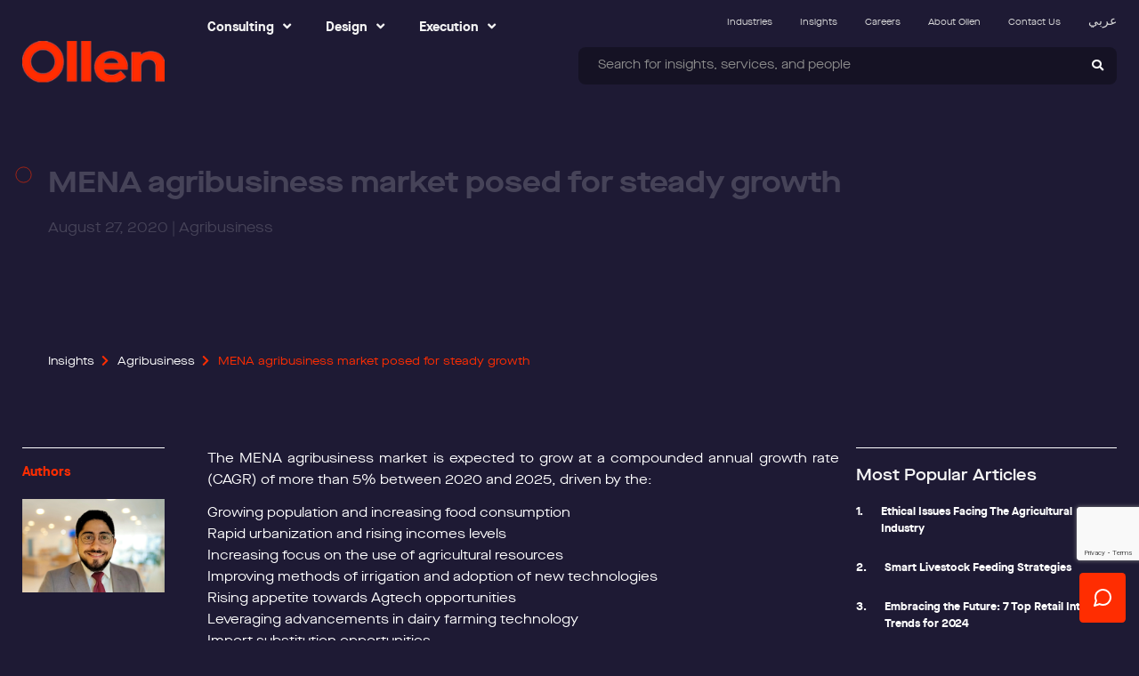

--- FILE ---
content_type: text/html; charset=UTF-8
request_url: https://ollengroup.com/en/insights/article/mena-agribusiness-market-posed-for-growth
body_size: 24706
content:
<!doctype html>
<html class="no-js" lang="en" dir="ltr">

<head>
    <script>(function(w,d,s,l,i){w[l]=w[l]||[];w[l].push({'gtm.start':
new Date().getTime(),event:'gtm.js'});var f=d.getElementsByTagName(s)[0],
j=d.createElement(s),dl=l!='dataLayer'?'&l='+l:'';j.async=true;j.src=
'https://www.googletagmanager.com/gtm.js?id='+i+dl;f.parentNode.insertBefore(j,f);
})(window,document,'script','dataLayer','GTM-PC5GGFL');</script>

    <meta charset="utf-8">
    <meta http-equiv="x-ua-compatible" content="ie=edge">
    <meta name="viewport" content="width=device-width, initial-scale=1">

    <title>    MENA Agribusiness Market Posed for Growth - Ollen Group
</title>

    <meta name="robots" content="index, follow, max-image-preview:large, max-snippet:-1, max-video-preview:-1" />

    <link rel="alternate" hreflang="x-default" href="https://ollengroup.com/en/insights/article/mena-agribusiness-market-posed-for-growth" />
    <link rel="alternate" href="https://ollengroup.com/en/insights/article/mena-agribusiness-market-posed-for-growth" hreflang="en" />
    <link rel="alternate" href="https://ollengroup.com/ar/insights/article/mena-agribusiness-market-posed-for-growth" hreflang="ar" />
    <link rel="alternate" href="https://ollengroup.com/ar/insights/article/mena-agribusiness-market-posed-for-growth" hreflang="ar-ae" />

    <link rel="canonical" href="https://ollengroup.com/en/insights/article/mena-agribusiness-market-posed-for-growth" />

                        <meta property="og:title" content="    MENA Agribusiness Market Posed for Growth - Ollen Group
" />
            <meta name="twitter:title" content="    MENA Agribusiness Market Posed for Growth - Ollen Group
" />
            
    <meta name="description" content="    The MENA agribusiness market is projected to grow, and factors include population growth, rising incomes, new irrigation methods and technologies. Despite challenges like water scarcity, the region is transforming into an agribusiness hub
">
            <meta property="og:description" content="    The MENA agribusiness market is projected to grow, and factors include population growth, rising incomes, new irrigation methods and technologies. Despite challenges like water scarcity, the region is transforming into an agribusiness hub
" />
        <meta name="twitter:description" content="    The MENA agribusiness market is projected to grow, and factors include population growth, rising incomes, new irrigation methods and technologies. Despite challenges like water scarcity, the region is transforming into an agribusiness hub
" />
    
    <meta property="og:image" content="https://ollengroup.com/font/img/b-logo.png" />
    <meta name="twitter:image" content="https://ollengroup.com/font/img/b-logo.png" />

    <meta name="keywords" content="                        consulting,
                    design,
                    agribusiness,
                    MENA,
                    agriculture technology,
                    aquaculture,
                    vertical farming,
                    smart harvesting robot,
                    sustainability,
                    food security,
                    government support,
                    retail opportunities,
                    self,
                    sufficiency,
                    investment,
                    local production,
                    import substitution,
                    irrigation methods,
                    agtech opportunities,
                    dairy farming technology,
                    poultry,
                    aquaponics,
                    artificial intelligence,
                    robotics,
            ">
    <meta name="og:keywords" content="ollen,ollen group">

    <meta name="csrf-token" content="uYa07ML0CVbw5zDKKmovoqB7bR5MiaIBTJfyQiT8" />

    <!-- Place favicon.ico in the root directory -->
    <link rel="shortcut icon" type="image/x-icon" href="https://ollengroup.com/font/img/b-logo.png">

    <!-- CSS here -->
    <link rel="preload" as="font" href="/font/fonts/maison-neue/maisonneueextended-book-webfont.woff2" type="font/woff2" crossorigin="anonymous">
    <link rel="preload" as="font" href="/font/fonts/maison-neue/maisonneueextended-book-webfont.woff" type="font/woff" crossorigin="anonymous">
    <link rel="stylesheet" href="https://ollengroup.com/font/fonts/maison-neue/stylesheet.css">

    

    
    <link rel="preload" href="https://cdnjs.cloudflare.com/ajax/libs/font-awesome/5.9.0/css/all.min.css" as="style" onload="this.onload=null;this.rel='stylesheet'">
    <noscript><link rel="stylesheet" href="https://cdnjs.cloudflare.com/ajax/libs/font-awesome/5.9.0/css/all.min.css"></noscript>

    <link rel="preload" href="https://ollengroup.com/font/css/bootstrap.min.css" as="style" onload="this.onload=null;this.rel='stylesheet'">
    <noscript><link rel="stylesheet" href="https://ollengroup.com/font/css/bootstrap.min.css"></noscript>

    <link rel="preload" href="https://ollengroup.com/font/css/responsive.css" as="style" onload="this.onload=null;this.rel='stylesheet'">
    <noscript><link rel="stylesheet" href="https://ollengroup.com/font/css/responsive.css"></noscript>

    
    
    

    <link rel="stylesheet" href="https://ollengroup.com/font/css/owl.carousel.min.css">
    <link rel="stylesheet" href="https://ollengroup.com/font/css/nice-select.css">
    <link rel="stylesheet" href="https://ollengroup.com/font/css/jquery-countryselector.min.css">
    <link rel="stylesheet" href="https://ollengroup.com/font/css/swiperf.css">
    <link rel="stylesheet" href="https://ollengroup.com/font/css/style.css">
    <link rel="stylesheet" href="https://ollengroup.com/font/css/animate.css">
    <link rel="stylesheet" href="https://ollengroup.com/font/css/intlTelInput.min.css">
    <style>
        .iti__flag {background-image: url("https://ollengroup.com/font/img/intlTelInput/flags.png");}

        @media (-webkit-min-device-pixel-ratio: 2), (min-resolution: 192dpi) {
            .iti__flag {background-image: url("https://ollengroup.com/font/img/intlTelInput/flags@2x.png");}
        }
    </style>

    
    <link rel="stylesheet" href="https://ollengroup.com/font/css/custom.css">
    <link rel="stylesheet" href="https://ollengroup.com/font/css/new-custom.css">
    </head>

<body class="     single-insight
    single-insight-alt
    mena-agribusiness-market-posed-for-growth
" onselectstart="return false"
    oncut="return false" oncopy="return false">
    
    
    <noscript><iframe src="https://www.googletagmanager.com/ns.html?id=GTM-PC5GGFL"
height="0" width="0" style="display:none;visibility:hidden"></iframe></noscript>

    
    <script src="https://code.jquery.com/jquery-3.7.1.min.js" integrity="sha256-/JqT3SQfawRcv/BIHPThkBvs0OEvtFFmqPF/lYI/Cxo=" crossorigin="anonymous"></script>
    <script src="https://ollengroup.com/font/js/main.js"></script>
    <script src="https://ollengroup.com/font/js/new-script.js"></script>
    <script>
        <script type="text/javascript">
_linkedin_partner_id = "8393017";
window._linkedin_data_partner_ids = window._linkedin_data_partner_ids || [];
window._linkedin_data_partner_ids.push(_linkedin_partner_id);
</script><script type="text/javascript">
(function(l) {
if (!l){window.lintrk = function(a,b){window.lintrk.q.push([a,b])};
window.lintrk.q=[]}
var s = document.getElementsByTagName("script")[0];
var b = document.createElement("script");
b.type = "text/javascript";b.async = true;
b.src = "https://snap.licdn.com/li.lms-analytics/insight.min.js";
s.parentNode.insertBefore(b, s);})(window.lintrk);
</script>
<noscript>
<img height="1" width="1" style="display:none;" alt="" src="https://px.ads.linkedin.com/collect/?pid=8393017&fmt=gif" />
</noscript>
<script type="text/javascript">
    (function(c,l,a,r,i,t,y){
        c[a]=c[a]||function(){(c[a].q=c[a].q||[]).push(arguments)};
        t=l.createElement(r);t.async=1;t.src="https://www.clarity.ms/tag/"+i;
        y=l.getElementsByTagName(r)[0];y.parentNode.insertBefore(t,y);
    })(window, document, "clarity", "script", "v2purjchaj");
</script>
    </script>

    <script>
        const TEMPLATES = {
            progressRingSmall: `<div class="og-read-more-button__progress-ring-container og-progress-ring-small">
    <svg class="og-read-more-button__progress-ring" style="--cx: 20px; --cy: 20px" viewBox="0 0 40 40">
        <circle cx="20" cy="20" r="15" fill="none" stroke-width="1"
            class="og-read-more-button__progress-ring-circle og-read-more-button__progress-ring-circle--track" />
        <circle cx="20" cy="20" r="15" fill="none"
            stroke-width="4"
            class="og-read-more-button__progress-ring-circle og-read-more-button__progress-ring-circle--progress" />
    </svg>
</div>
`,
            progressRing: `<div class="og-read-more-button__progress-ring-container ">
    <svg class="og-read-more-button__progress-ring" style="--cx: 20px; --cy: 20px" viewBox="0 0 40 40">
        <circle cx="20" cy="20" r="18" fill="none" stroke-width="1"
            class="og-read-more-button__progress-ring-circle og-read-more-button__progress-ring-circle--track" />
        <circle cx="20" cy="20" r="18" fill="none"
            stroke-width="4"
            class="og-read-more-button__progress-ring-circle og-read-more-button__progress-ring-circle--progress" />
    </svg>
</div>
`,
            progressRingArrowLeft: `<span class="og-arrow-progress-ring og-arrow-progress-ring--primary og-arrow-progress-ring--left og-arrow-progress-ring--normal  ">
    <div class="og-read-more-button__progress-ring-container ">
    <svg class="og-read-more-button__progress-ring" style="--cx: 20px; --cy: 20px" viewBox="0 0 40 40">
        <circle cx="20" cy="20" r="18" fill="none" stroke-width="1"
            class="og-read-more-button__progress-ring-circle og-read-more-button__progress-ring-circle--track" />
        <circle cx="20" cy="20" r="18" fill="none"
            stroke-width="4"
            class="og-read-more-button__progress-ring-circle og-read-more-button__progress-ring-circle--progress" />
    </svg>
</div>
    <i class="og-arrow-progress-ring__arrow fa fa-chevron-right"></i>
</span>
`,
            progressRingArrowRight: `<span class="og-arrow-progress-ring og-arrow-progress-ring--primary og-arrow-progress-ring--right og-arrow-progress-ring--normal  ">
    <div class="og-read-more-button__progress-ring-container ">
    <svg class="og-read-more-button__progress-ring" style="--cx: 20px; --cy: 20px" viewBox="0 0 40 40">
        <circle cx="20" cy="20" r="18" fill="none" stroke-width="1"
            class="og-read-more-button__progress-ring-circle og-read-more-button__progress-ring-circle--track" />
        <circle cx="20" cy="20" r="18" fill="none"
            stroke-width="4"
            class="og-read-more-button__progress-ring-circle og-read-more-button__progress-ring-circle--progress" />
    </svg>
</div>
    <i class="og-arrow-progress-ring__arrow fa fa-chevron-right"></i>
</span>
`,
            readMoreButtonAnchor: `<a href="#" class="og-read-more-button  "
         >
        <div class="og-read-more-button__progress-ring-container ">
    <svg class="og-read-more-button__progress-ring" style="--cx: 20px; --cy: 20px" viewBox="0 0 40 40">
        <circle cx="20" cy="20" r="18" fill="none" stroke-width="1"
            class="og-read-more-button__progress-ring-circle og-read-more-button__progress-ring-circle--track" />
        <circle cx="20" cy="20" r="18" fill="none"
            stroke-width="4"
            class="og-read-more-button__progress-ring-circle og-read-more-button__progress-ring-circle--progress" />
    </svg>
</div>
        <span class="og-read-more-button__text">Read more</span>
    </a>
`,
            readMoreButtonPlaceholder: `<span class="og-read-more-button  "
         >
        <div class="og-read-more-button__progress-ring-container ">
    <svg class="og-read-more-button__progress-ring" style="--cx: 20px; --cy: 20px" viewBox="0 0 40 40">
        <circle cx="20" cy="20" r="18" fill="none" stroke-width="1"
            class="og-read-more-button__progress-ring-circle og-read-more-button__progress-ring-circle--track" />
        <circle cx="20" cy="20" r="18" fill="none"
            stroke-width="4"
            class="og-read-more-button__progress-ring-circle og-read-more-button__progress-ring-circle--progress" />
    </svg>
</div>
        <span class="og-read-more-button__text">Read more</span>
    </span>
`,
        };

        window.ogGlobals = {};
    </script>

    
    <div class="header-area site-header-wrapper">
    <div class="container site-header-container">
        <div class="row align-items-end">
            
            <div class="col-lg-12 d-none d-lg-block site-header-top-menu-wrapper">
    <div class="top_menu site-header-top-menu">
        <ul class="site-header-top-menu-list">
                            <li class="site-header-top-menu-list-item">
                    <a href="https://ollengroup.com/en/industries" class="site-header-top-menu-list-item-link ">Industries</a>
                </li>
                            <li class="site-header-top-menu-list-item">
                    <a href="https://ollengroup.com/en/insights" class="site-header-top-menu-list-item-link ">Insights</a>
                </li>
                            <li class="site-header-top-menu-list-item">
                    <a href="https://ollengroup.com/en/careers-with-us" class="site-header-top-menu-list-item-link ">Careers</a>
                </li>
                            <li class="site-header-top-menu-list-item">
                    <a href="https://ollengroup.com/en/about-us" class="site-header-top-menu-list-item-link ">About Ollen</a>
                </li>
                            <li class="site-header-top-menu-list-item">
                    <a href="https://ollengroup.com/en/contact-us" class="site-header-top-menu-list-item-link ">Contact Us</a>
                </li>
                        <li>
    <a href="https://ollengroup.com/ar/insights/article/mena-agribusiness-market-posed-for-growth"
        class="language ar">عربي
    </a>
</li>


        </ul>
    </div>
</div>

            
            <!-- mega-dropdawn-start -->
<div class="col-lg-6 col-6 site-header-navbar-container">
    <div class="dropdown_menu site-header-navbar-inner">
        <div class="logo-area site-header-logo-image-container">
            <a class="site-header-logo-image-wrapper" href="https://ollengroup.com/en"><img loading="lazy" class="site-header-logo-image" src="https://ollengroup.com/uploads/page_details/6502b2d678ea2.png" alt="ollen-group"></a>
            <a class="site-header-logo-image-wrapper site-header-logo-image-alt-wrapper" href="https://ollengroup.com/en"><img loading="lazy" class="site-header-logo-image site-header-logo-image-alt" src="https://ollengroup.com/uploads/page_details/6502b2d678ea2.png" alt="ollen-group"></a>
        </div>
        <div class="mega_menu site-header-navbar-mega-menu">
            <ul class="dropdown_link site-header-navbar-mega-menu__list">
                <!-- Consulting-done  -->
                                                        <li class="dropdown-menu__list-item site-header-navbar-mega-menu__list-item">
                        <a class="site-header-navbar-mega-menu__list-item-heading" href="https://ollengroup.com/en/services/consulting">Consulting <i class="fa fa-angle-down"></i></i></a>
                        <div class="menu_cont dropdown-menu__mega-menu site-header-navbar-mega-menu__list-item-submenu">
                            <div class="nav flex-column nav-pills me-3 site-header-navbar-mega-menu__list-item-submenu-tabs-list" id="v-pills-tab" role="tablist"
                                aria-orientation="vertical">
                                                                    <button class="nav-link site-header-navbar-mega-menu__list-item-submenu-tab-button active dropdown-menu__mega-menu-button"
                                        id="v-pills-home-tab-1112-0" data-bs-toggle="pill"
                                        data-bs-target="#v-pills-home-1112-0" type="button" role="tab"
                                        aria-controls="v-pills-home-1112-0" aria-selected="true">
                                        <a href="https://ollengroup.com/en/services/consulting/research" class="dropdown-menu__mega-menu-link site-header-navbar-mega-menu__list-item-submenu-tab-link">Research</a>
                                    </button>
                                                                    <button class="nav-link site-header-navbar-mega-menu__list-item-submenu-tab-button  dropdown-menu__mega-menu-button"
                                        id="v-pills-home-tab-1112-1" data-bs-toggle="pill"
                                        data-bs-target="#v-pills-home-1112-1" type="button" role="tab"
                                        aria-controls="v-pills-home-1112-1" aria-selected="true">
                                        <a href="https://ollengroup.com/en/services/consulting/strategy" class="dropdown-menu__mega-menu-link site-header-navbar-mega-menu__list-item-submenu-tab-link">Strategy</a>
                                    </button>
                                                                    <button class="nav-link site-header-navbar-mega-menu__list-item-submenu-tab-button  dropdown-menu__mega-menu-button"
                                        id="v-pills-home-tab-1112-2" data-bs-toggle="pill"
                                        data-bs-target="#v-pills-home-1112-2" type="button" role="tab"
                                        aria-controls="v-pills-home-1112-2" aria-selected="true">
                                        <a href="https://ollengroup.com/en/services/consulting/planning" class="dropdown-menu__mega-menu-link site-header-navbar-mega-menu__list-item-submenu-tab-link">Planning</a>
                                    </button>
                                                            </div>
                            <div class="tab-content site-header-navbar-mega-menu__list-item-submenu-tab-content" id="v-pills-tabContent">
                                                                    
                                    <div class="tab-pane site-header-navbar-mega-menu__list-item-submenu-tab-content-block fade show active"
                                        id="v-pills-home-1112-0" role="tabpanel"
                                        aria-labelledby="v-pills-home-tab-1112-0">
                                        <div class="mega_menu_cont site-header-navbar-mega-menu__list-item-submenu-tab-content-block--inner">
                                            <ul>
                                                                                                    <li>
                                                        <a class="site-header-navbar-mega-menu__list-item-submenu-tab-content-block-link" href="https://ollengroup.com/en/services/consulting/research/market-analysis">
                                                            <span class="site-header-navbar-mega-menu__list-item-submenu-tab-content-block-link-title">Market Analysis</span>
                                                            <p class="site-header-navbar-mega-menu__list-item-submenu-tab-content-block-link-description">Analyze market size, dynamics, segmentation, opportunities &amp; latest trends.</p>
                                                        </a>
                                                    </li>
                                                                                                    <li>
                                                        <a class="site-header-navbar-mega-menu__list-item-submenu-tab-content-block-link" href="https://ollengroup.com/en/services/consulting/research/competitive-analysis">
                                                            <span class="site-header-navbar-mega-menu__list-item-submenu-tab-content-block-link-title">Competitive Analysis</span>
                                                            <p class="site-header-navbar-mega-menu__list-item-submenu-tab-content-block-link-description">Assess the strengths and weaknesses of current and potential competitors.</p>
                                                        </a>
                                                    </li>
                                                                                                    <li>
                                                        <a class="site-header-navbar-mega-menu__list-item-submenu-tab-content-block-link" href="https://ollengroup.com/en/services/consulting/research/benchmarking">
                                                            <span class="site-header-navbar-mega-menu__list-item-submenu-tab-content-block-link-title">Benchmarking</span>
                                                            <p class="site-header-navbar-mega-menu__list-item-submenu-tab-content-block-link-description">Compare business processes and performance metrics to industry best practices.</p>
                                                        </a>
                                                    </li>
                                                                                                    <li>
                                                        <a class="site-header-navbar-mega-menu__list-item-submenu-tab-content-block-link" href="https://ollengroup.com/en/services/consulting/research/brand-audit">
                                                            <span class="site-header-navbar-mega-menu__list-item-submenu-tab-content-block-link-title">Brand Audit</span>
                                                            <p class="site-header-navbar-mega-menu__list-item-submenu-tab-content-block-link-description">Analyze how a brand is performing in the market and against the competition.</p>
                                                        </a>
                                                    </li>
                                                                                                    <li>
                                                        <a class="site-header-navbar-mega-menu__list-item-submenu-tab-content-block-link" href="https://ollengroup.com/en/services/consulting/research/mystery-shopping">
                                                            <span class="site-header-navbar-mega-menu__list-item-submenu-tab-content-block-link-title">Mystery Shopping</span>
                                                            <p class="site-header-navbar-mega-menu__list-item-submenu-tab-content-block-link-description">Gather primary data incl. customer experience to measure internal &amp; external performance.</p>
                                                        </a>
                                                    </li>
                                                                                                    <li>
                                                        <a class="site-header-navbar-mega-menu__list-item-submenu-tab-content-block-link" href="https://ollengroup.com/en/services/consulting/research/data-analytics">
                                                            <span class="site-header-navbar-mega-menu__list-item-submenu-tab-content-block-link-title">Data Analytics</span>
                                                            <p class="site-header-navbar-mega-menu__list-item-submenu-tab-content-block-link-description">Inspect, transform, model and visualize data to draw out actionable insights.</p>
                                                        </a>
                                                    </li>
                                                                                            </ul>
                                        </div>
                                    </div>
                                                                    
                                    <div class="tab-pane site-header-navbar-mega-menu__list-item-submenu-tab-content-block fade "
                                        id="v-pills-home-1112-1" role="tabpanel"
                                        aria-labelledby="v-pills-home-tab-1112-1">
                                        <div class="mega_menu_cont site-header-navbar-mega-menu__list-item-submenu-tab-content-block--inner">
                                            <ul>
                                                                                                    <li>
                                                        <a class="site-header-navbar-mega-menu__list-item-submenu-tab-content-block-link" href="https://ollengroup.com/en/services/consulting/strategy/strategic-planning">
                                                            <span class="site-header-navbar-mega-menu__list-item-submenu-tab-content-block-link-title">Strategic Planning</span>
                                                            <p class="site-header-navbar-mega-menu__list-item-submenu-tab-content-block-link-description">Develop strategic direction and objectives, strategies to achieve them, and evaluate results.</p>
                                                        </a>
                                                    </li>
                                                                                                    <li>
                                                        <a class="site-header-navbar-mega-menu__list-item-submenu-tab-content-block-link" href="https://ollengroup.com/en/services/consulting/strategy/growth-strategy">
                                                            <span class="site-header-navbar-mega-menu__list-item-submenu-tab-content-block-link-title">Growth Strategy</span>
                                                            <p class="site-header-navbar-mega-menu__list-item-submenu-tab-content-block-link-description">Develop strategy to increase market share by expanding markets &amp;/or products offered.</p>
                                                        </a>
                                                    </li>
                                                                                                    <li>
                                                        <a class="site-header-navbar-mega-menu__list-item-submenu-tab-content-block-link" href="https://ollengroup.com/en/services/consulting/strategy/go-to-market-strategy">
                                                            <span class="site-header-navbar-mega-menu__list-item-submenu-tab-content-block-link-title">Go-To-Market Strategy</span>
                                                            <p class="site-header-navbar-mega-menu__list-item-submenu-tab-content-block-link-description">Develop action plan to reach target customers and achieve competitive advantages.</p>
                                                        </a>
                                                    </li>
                                                                                                    <li>
                                                        <a class="site-header-navbar-mega-menu__list-item-submenu-tab-content-block-link" href="https://ollengroup.com/en/services/consulting/strategy/branding-strategy">
                                                            <span class="site-header-navbar-mega-menu__list-item-submenu-tab-content-block-link-title">Branding Strategy</span>
                                                            <p class="site-header-navbar-mega-menu__list-item-submenu-tab-content-block-link-description">Develop plan to achieve goals for the identification and preference of a brand by consumers.</p>
                                                        </a>
                                                    </li>
                                                                                                    <li>
                                                        <a class="site-header-navbar-mega-menu__list-item-submenu-tab-content-block-link" href="https://ollengroup.com/en/services/consulting/strategy/customer-experience-strategy">
                                                            <span class="site-header-navbar-mega-menu__list-item-submenu-tab-content-block-link-title">Customer Experience Strategy</span>
                                                            <p class="site-header-navbar-mega-menu__list-item-submenu-tab-content-block-link-description">Develop plan to increase customer experience, satisfaction &amp; engagement across touchpoints.</p>
                                                        </a>
                                                    </li>
                                                                                                    <li>
                                                        <a class="site-header-navbar-mega-menu__list-item-submenu-tab-content-block-link" href="https://ollengroup.com/en/services/consulting/strategy/digital-strategy-transformation">
                                                            <span class="site-header-navbar-mega-menu__list-item-submenu-tab-content-block-link-title">Digital Strategy &amp; Transformation</span>
                                                            <p class="site-header-navbar-mega-menu__list-item-submenu-tab-content-block-link-description">Develop plan for integrating and using digital solutions to improve all aspects of a business.</p>
                                                        </a>
                                                    </li>
                                                                                            </ul>
                                        </div>
                                    </div>
                                                                    
                                    <div class="tab-pane site-header-navbar-mega-menu__list-item-submenu-tab-content-block fade "
                                        id="v-pills-home-1112-2" role="tabpanel"
                                        aria-labelledby="v-pills-home-tab-1112-2">
                                        <div class="mega_menu_cont site-header-navbar-mega-menu__list-item-submenu-tab-content-block--inner">
                                            <ul>
                                                                                                    <li>
                                                        <a class="site-header-navbar-mega-menu__list-item-submenu-tab-content-block-link" href="https://ollengroup.com/en/services/consulting/planning/business-plan">
                                                            <span class="site-header-navbar-mega-menu__list-item-submenu-tab-content-block-link-title">Business Plan</span>
                                                            <p class="site-header-navbar-mega-menu__list-item-submenu-tab-content-block-link-description">Develop a plan that outlines business goals and details how to achieve those goals.</p>
                                                        </a>
                                                    </li>
                                                                                                    <li>
                                                        <a class="site-header-navbar-mega-menu__list-item-submenu-tab-content-block-link" href="https://ollengroup.com/en/services/consulting/planning/feasibility-study">
                                                            <span class="site-header-navbar-mega-menu__list-item-submenu-tab-content-block-link-title">Feasibility Study</span>
                                                            <p class="site-header-navbar-mega-menu__list-item-submenu-tab-content-block-link-description">Assess if a proposed business, project, product or service will be successful and how.</p>
                                                        </a>
                                                    </li>
                                                                                                    <li>
                                                        <a class="site-header-navbar-mega-menu__list-item-submenu-tab-content-block-link" href="https://ollengroup.com/en/services/consulting/planning/customer-journey">
                                                            <span class="site-header-navbar-mega-menu__list-item-submenu-tab-content-block-link-title">Customer Journey</span>
                                                            <p class="site-header-navbar-mega-menu__list-item-submenu-tab-content-block-link-description">Create a series of experiences customers go through when interacting with a company &amp; brand.</p>
                                                        </a>
                                                    </li>
                                                                                                    <li>
                                                        <a class="site-header-navbar-mega-menu__list-item-submenu-tab-content-block-link" href="https://ollengroup.com/en/services/consulting/planning/financial-forecasting-analysis">
                                                            <span class="site-header-navbar-mega-menu__list-item-submenu-tab-content-block-link-title">Financial Forecasting &amp; Analysis</span>
                                                            <p class="site-header-navbar-mega-menu__list-item-submenu-tab-content-block-link-description">Develop comprehensive financial models to forecast the potential future results.</p>
                                                        </a>
                                                    </li>
                                                                                                    <li>
                                                        <a class="site-header-navbar-mega-menu__list-item-submenu-tab-content-block-link" href="https://ollengroup.com/en/services/consulting/planning/performance-improvement">
                                                            <span class="site-header-navbar-mega-menu__list-item-submenu-tab-content-block-link-title">Performance Improvement</span>
                                                            <p class="site-header-navbar-mega-menu__list-item-submenu-tab-content-block-link-description">Develop a plan outlining performance issues and how to solve them across the organization.</p>
                                                        </a>
                                                    </li>
                                                                                            </ul>
                                        </div>
                                    </div>
                                                            </div>
                        </div>
                    </li>
                                                        <li class="dropdown-menu__list-item site-header-navbar-mega-menu__list-item">
                        <a class="site-header-navbar-mega-menu__list-item-heading" href="https://ollengroup.com/en/services/design">Design <i class="fa fa-angle-down"></i></i></a>
                        <div class="menu_cont dropdown-menu__mega-menu site-header-navbar-mega-menu__list-item-submenu">
                            <div class="nav flex-column nav-pills me-3 site-header-navbar-mega-menu__list-item-submenu-tabs-list" id="v-pills-tab" role="tablist"
                                aria-orientation="vertical">
                                                                    <button class="nav-link site-header-navbar-mega-menu__list-item-submenu-tab-button active dropdown-menu__mega-menu-button"
                                        id="v-pills-home-tab-1113-0" data-bs-toggle="pill"
                                        data-bs-target="#v-pills-home-1113-0" type="button" role="tab"
                                        aria-controls="v-pills-home-1113-0" aria-selected="true">
                                        <a href="https://ollengroup.com/en/services/design/brand-design" class="dropdown-menu__mega-menu-link site-header-navbar-mega-menu__list-item-submenu-tab-link">Brand Design</a>
                                    </button>
                                                                    <button class="nav-link site-header-navbar-mega-menu__list-item-submenu-tab-button  dropdown-menu__mega-menu-button"
                                        id="v-pills-home-tab-1113-1" data-bs-toggle="pill"
                                        data-bs-target="#v-pills-home-1113-1" type="button" role="tab"
                                        aria-controls="v-pills-home-1113-1" aria-selected="true">
                                        <a href="https://ollengroup.com/en/services/design/packaging-design" class="dropdown-menu__mega-menu-link site-header-navbar-mega-menu__list-item-submenu-tab-link">Packaging Design</a>
                                    </button>
                                                                    <button class="nav-link site-header-navbar-mega-menu__list-item-submenu-tab-button  dropdown-menu__mega-menu-button"
                                        id="v-pills-home-tab-1113-2" data-bs-toggle="pill"
                                        data-bs-target="#v-pills-home-1113-2" type="button" role="tab"
                                        aria-controls="v-pills-home-1113-2" aria-selected="true">
                                        <a href="https://ollengroup.com/en/services/design/retail-design" class="dropdown-menu__mega-menu-link site-header-navbar-mega-menu__list-item-submenu-tab-link">Retail Design</a>
                                    </button>
                                                                    <button class="nav-link site-header-navbar-mega-menu__list-item-submenu-tab-button  dropdown-menu__mega-menu-button"
                                        id="v-pills-home-tab-1113-3" data-bs-toggle="pill"
                                        data-bs-target="#v-pills-home-1113-3" type="button" role="tab"
                                        aria-controls="v-pills-home-1113-3" aria-selected="true">
                                        <a href="https://ollengroup.com/en/services/design/experience-design" class="dropdown-menu__mega-menu-link site-header-navbar-mega-menu__list-item-submenu-tab-link">Experience Design</a>
                                    </button>
                                                            </div>
                            <div class="tab-content site-header-navbar-mega-menu__list-item-submenu-tab-content" id="v-pills-tabContent">
                                                                    
                                    <div class="tab-pane site-header-navbar-mega-menu__list-item-submenu-tab-content-block fade show active"
                                        id="v-pills-home-1113-0" role="tabpanel"
                                        aria-labelledby="v-pills-home-tab-1113-0">
                                        <div class="mega_menu_cont site-header-navbar-mega-menu__list-item-submenu-tab-content-block--inner">
                                            <ul>
                                                                                                    <li>
                                                        <a class="site-header-navbar-mega-menu__list-item-submenu-tab-content-block-link" href="https://ollengroup.com/en/services/design/brand-design/brand-audit">
                                                            <span class="site-header-navbar-mega-menu__list-item-submenu-tab-content-block-link-title">Brand Audit</span>
                                                            <p class="site-header-navbar-mega-menu__list-item-submenu-tab-content-block-link-description">Evaluate brand position, its strengths &amp; weaknesses, and how it is perceived in the market.</p>
                                                        </a>
                                                    </li>
                                                                                                    <li>
                                                        <a class="site-header-navbar-mega-menu__list-item-submenu-tab-content-block-link" href="https://ollengroup.com/en/services/design/brand-design/brand-competitive-analysis">
                                                            <span class="site-header-navbar-mega-menu__list-item-submenu-tab-content-block-link-title">Brand Competitive Analysis</span>
                                                            <p class="site-header-navbar-mega-menu__list-item-submenu-tab-content-block-link-description">Evaluate competitors strategies to determine strengths &amp; weaknesses relative to a brand.</p>
                                                        </a>
                                                    </li>
                                                                                                    <li>
                                                        <a class="site-header-navbar-mega-menu__list-item-submenu-tab-content-block-link" href="https://ollengroup.com/en/services/design/brand-design/brand-benchmarking">
                                                            <span class="site-header-navbar-mega-menu__list-item-submenu-tab-content-block-link-title">Brand Benchmarking</span>
                                                            <p class="site-header-navbar-mega-menu__list-item-submenu-tab-content-block-link-description">Compare brand coverage and performance to competitors across different channels.</p>
                                                        </a>
                                                    </li>
                                                                                                    <li>
                                                        <a class="site-header-navbar-mega-menu__list-item-submenu-tab-content-block-link" href="https://ollengroup.com/en/services/design/brand-design/branding-strategy">
                                                            <span class="site-header-navbar-mega-menu__list-item-submenu-tab-content-block-link-title">Branding Strategy</span>
                                                            <p class="site-header-navbar-mega-menu__list-item-submenu-tab-content-block-link-description">Develop plan to achieve goals of a brand portfolio for the identification and interaction by consumers.</p>
                                                        </a>
                                                    </li>
                                                                                                    <li>
                                                        <a class="site-header-navbar-mega-menu__list-item-submenu-tab-content-block-link" href="https://ollengroup.com/en/services/design/brand-design/brand-architecture">
                                                            <span class="site-header-navbar-mega-menu__list-item-submenu-tab-content-block-link-title">Brand Architecture</span>
                                                            <p class="site-header-navbar-mega-menu__list-item-submenu-tab-content-block-link-description">Develop the org structure of a brand portfolio, sub-brands, products, &amp;/or services.</p>
                                                        </a>
                                                    </li>
                                                                                                    <li>
                                                        <a class="site-header-navbar-mega-menu__list-item-submenu-tab-content-block-link" href="https://ollengroup.com/en/services/design/brand-design/brand-conceptualization">
                                                            <span class="site-header-navbar-mega-menu__list-item-submenu-tab-content-block-link-title">Brand Conceptualization</span>
                                                            <p class="site-header-navbar-mega-menu__list-item-submenu-tab-content-block-link-description">Envision the brand idea through development of brand assets and collaterals.</p>
                                                        </a>
                                                    </li>
                                                                                                    <li>
                                                        <a class="site-header-navbar-mega-menu__list-item-submenu-tab-content-block-link" href="https://ollengroup.com/en/services/design/brand-design/brand-story">
                                                            <span class="site-header-navbar-mega-menu__list-item-submenu-tab-content-block-link-title">Brand Story</span>
                                                            <p class="site-header-navbar-mega-menu__list-item-submenu-tab-content-block-link-description">Develop cohesive narrative that encompasses facts &amp; feelings that are created by a brand.</p>
                                                        </a>
                                                    </li>
                                                                                                    <li>
                                                        <a class="site-header-navbar-mega-menu__list-item-submenu-tab-content-block-link" href="https://ollengroup.com/en/services/design/brand-design/brand-identity">
                                                            <span class="site-header-navbar-mega-menu__list-item-submenu-tab-content-block-link-title">Brand Identity</span>
                                                            <p class="site-header-navbar-mega-menu__list-item-submenu-tab-content-block-link-description">Develop brand visible elements that identify and distinguish the brand in consumers minds.</p>
                                                        </a>
                                                    </li>
                                                                                                    <li>
                                                        <a class="site-header-navbar-mega-menu__list-item-submenu-tab-content-block-link" href="https://ollengroup.com/en/services/design/brand-design/brand-expression">
                                                            <span class="site-header-navbar-mega-menu__list-item-submenu-tab-content-block-link-title">Brand Expression</span>
                                                            <p class="site-header-navbar-mega-menu__list-item-submenu-tab-content-block-link-description">Develop assets used to showcase &amp; express a brand across different channels and use cases.</p>
                                                        </a>
                                                    </li>
                                                                                            </ul>
                                        </div>
                                    </div>
                                                                    
                                    <div class="tab-pane site-header-navbar-mega-menu__list-item-submenu-tab-content-block fade "
                                        id="v-pills-home-1113-1" role="tabpanel"
                                        aria-labelledby="v-pills-home-tab-1113-1">
                                        <div class="mega_menu_cont site-header-navbar-mega-menu__list-item-submenu-tab-content-block--inner">
                                            <ul>
                                                                                                    <li>
                                                        <a class="site-header-navbar-mega-menu__list-item-submenu-tab-content-block-link" href="https://ollengroup.com/en/services/design/packaging-design/packaging-competitive-analysis">
                                                            <span class="site-header-navbar-mega-menu__list-item-submenu-tab-content-block-link-title">Packaging Competitive Analysis</span>
                                                            <p class="site-header-navbar-mega-menu__list-item-submenu-tab-content-block-link-description">Evaluate competitors packaging design and determine strengths and weaknesses.</p>
                                                        </a>
                                                    </li>
                                                                                                    <li>
                                                        <a class="site-header-navbar-mega-menu__list-item-submenu-tab-content-block-link" href="https://ollengroup.com/en/services/design/packaging-design/packaging-benchmarking">
                                                            <span class="site-header-navbar-mega-menu__list-item-submenu-tab-content-block-link-title">Packaging Benchmarking</span>
                                                            <p class="site-header-navbar-mega-menu__list-item-submenu-tab-content-block-link-description">Compare packaging design with competitors and its performance across different channels.</p>
                                                        </a>
                                                    </li>
                                                                                                    <li>
                                                        <a class="site-header-navbar-mega-menu__list-item-submenu-tab-content-block-link" href="https://ollengroup.com/en/services/design/packaging-design/packaging-conceptualization">
                                                            <span class="site-header-navbar-mega-menu__list-item-submenu-tab-content-block-link-title">Packaging Conceptualization</span>
                                                            <p class="site-header-navbar-mega-menu__list-item-submenu-tab-content-block-link-description">Develop the packaging design concept idea relevant to business strategy and ambitions.</p>
                                                        </a>
                                                    </li>
                                                                                                    <li>
                                                        <a class="site-header-navbar-mega-menu__list-item-submenu-tab-content-block-link" href="https://ollengroup.com/en/services/design/packaging-design/packaging-visualization">
                                                            <span class="site-header-navbar-mega-menu__list-item-submenu-tab-content-block-link-title">Packaging Visualization</span>
                                                            <p class="site-header-navbar-mega-menu__list-item-submenu-tab-content-block-link-description">Develop the packaging design 3D visuals &amp; mockups with content information and illustrations.</p>
                                                        </a>
                                                    </li>
                                                                                                    <li>
                                                        <a class="site-header-navbar-mega-menu__list-item-submenu-tab-content-block-link" href="https://ollengroup.com/en/services/design/packaging-design/packaging-technical-roll-out">
                                                            <span class="site-header-navbar-mega-menu__list-item-submenu-tab-content-block-link-title">Packaging Technical Roll-out</span>
                                                            <p class="site-header-navbar-mega-menu__list-item-submenu-tab-content-block-link-description">Develop the print ready technical packaging artworks and coordinate production.</p>
                                                        </a>
                                                    </li>
                                                                                            </ul>
                                        </div>
                                    </div>
                                                                    
                                    <div class="tab-pane site-header-navbar-mega-menu__list-item-submenu-tab-content-block fade "
                                        id="v-pills-home-1113-2" role="tabpanel"
                                        aria-labelledby="v-pills-home-tab-1113-2">
                                        <div class="mega_menu_cont site-header-navbar-mega-menu__list-item-submenu-tab-content-block--inner">
                                            <ul>
                                                                                                    <li>
                                                        <a class="site-header-navbar-mega-menu__list-item-submenu-tab-content-block-link" href="https://ollengroup.com/en/services/design/retail-design/retail-store-mystery-shopping-audit">
                                                            <span class="site-header-navbar-mega-menu__list-item-submenu-tab-content-block-link-title">Retail Store Mystery Shopping &amp; Audit</span>
                                                            <p class="site-header-navbar-mega-menu__list-item-submenu-tab-content-block-link-description">Gather data and measure retail store performance across different formats online &amp; offline.</p>
                                                        </a>
                                                    </li>
                                                                                                    <li>
                                                        <a class="site-header-navbar-mega-menu__list-item-submenu-tab-content-block-link" href="https://ollengroup.com/en/services/design/retail-design/retail-store-competitive-analysis">
                                                            <span class="site-header-navbar-mega-menu__list-item-submenu-tab-content-block-link-title">Retail Store Competitive Analysis</span>
                                                            <p class="site-header-navbar-mega-menu__list-item-submenu-tab-content-block-link-description">Assess the competitive advantages of current and potential retail stores competitors.</p>
                                                        </a>
                                                    </li>
                                                                                                    <li>
                                                        <a class="site-header-navbar-mega-menu__list-item-submenu-tab-content-block-link" href="https://ollengroup.com/en/services/design/retail-design/retail-store-customer-experience-strategy">
                                                            <span class="site-header-navbar-mega-menu__list-item-submenu-tab-content-block-link-title">Retail Store Customer Experience Strategy</span>
                                                            <p class="site-header-navbar-mega-menu__list-item-submenu-tab-content-block-link-description">Develop step-by-step experience across all touchpoints in and around the retail environment.</p>
                                                        </a>
                                                    </li>
                                                                                                    <li>
                                                        <a class="site-header-navbar-mega-menu__list-item-submenu-tab-content-block-link" href="https://ollengroup.com/en/services/design/retail-design/retail-store-vision-concept-creation">
                                                            <span class="site-header-navbar-mega-menu__list-item-submenu-tab-content-block-link-title">Retail Store Vision &amp; Concept Creation</span>
                                                            <p class="site-header-navbar-mega-menu__list-item-submenu-tab-content-block-link-description">Develop the vision and concept of the retail store considering ambitions and objectives.</p>
                                                        </a>
                                                    </li>
                                                                                                    <li>
                                                        <a class="site-header-navbar-mega-menu__list-item-submenu-tab-content-block-link" href="https://ollengroup.com/en/services/design/retail-design/retail-store-zoning-layout-design">
                                                            <span class="site-header-navbar-mega-menu__list-item-submenu-tab-content-block-link-title">Retail Store Zoning &amp; Layout Design</span>
                                                            <p class="site-header-navbar-mega-menu__list-item-submenu-tab-content-block-link-description">Plan &amp; place store zones, experiences &amp; products considering operational &amp; customer flows.</p>
                                                        </a>
                                                    </li>
                                                                                                    <li>
                                                        <a class="site-header-navbar-mega-menu__list-item-submenu-tab-content-block-link" href="https://ollengroup.com/en/services/design/retail-design/retail-store-customer-journey-design">
                                                            <span class="site-header-navbar-mega-menu__list-item-submenu-tab-content-block-link-title">Retail Store Customer Journey Design</span>
                                                            <p class="site-header-navbar-mega-menu__list-item-submenu-tab-content-block-link-description">Design a journey map to optimize experience across the retail environment touchpoints.</p>
                                                        </a>
                                                    </li>
                                                                                                    <li>
                                                        <a class="site-header-navbar-mega-menu__list-item-submenu-tab-content-block-link" href="https://ollengroup.com/en/services/design/retail-design/retail-store-merchandising-category-management">
                                                            <span class="site-header-navbar-mega-menu__list-item-submenu-tab-content-block-link-title">Retail Store Merchandising &amp; Category Management</span>
                                                            <p class="site-header-navbar-mega-menu__list-item-submenu-tab-content-block-link-description">Plan and design product placement and display in the store to increase conversion and sales.</p>
                                                        </a>
                                                    </li>
                                                                                                    <li>
                                                        <a class="site-header-navbar-mega-menu__list-item-submenu-tab-content-block-link" href="https://ollengroup.com/en/services/design/retail-design/retail-store-design-development">
                                                            <span class="site-header-navbar-mega-menu__list-item-submenu-tab-content-block-link-title">Retail Store Design Development</span>
                                                            <p class="site-header-navbar-mega-menu__list-item-submenu-tab-content-block-link-description">Develop the retail store 3D realistic visuals showcasing materials, fixtures, merchandise etc.</p>
                                                        </a>
                                                    </li>
                                                                                                    <li>
                                                        <a class="site-header-navbar-mega-menu__list-item-submenu-tab-content-block-link" href="https://ollengroup.com/en/services/design/retail-design/retail-store-technical-design">
                                                            <span class="site-header-navbar-mega-menu__list-item-submenu-tab-content-block-link-title">Retail Store Technical Design</span>
                                                            <p class="site-header-navbar-mega-menu__list-item-submenu-tab-content-block-link-description">Develop the technical documentation of the retail store design for execution.</p>
                                                        </a>
                                                    </li>
                                                                                            </ul>
                                        </div>
                                    </div>
                                                                    
                                    <div class="tab-pane site-header-navbar-mega-menu__list-item-submenu-tab-content-block fade "
                                        id="v-pills-home-1113-3" role="tabpanel"
                                        aria-labelledby="v-pills-home-tab-1113-3">
                                        <div class="mega_menu_cont site-header-navbar-mega-menu__list-item-submenu-tab-content-block--inner">
                                            <ul>
                                                                                                    <li>
                                                        <a class="site-header-navbar-mega-menu__list-item-submenu-tab-content-block-link" href="https://ollengroup.com/en/services/design/experience-design/experience-competitive-analysis">
                                                            <span class="site-header-navbar-mega-menu__list-item-submenu-tab-content-block-link-title">Experience Competitive Analysis</span>
                                                            <p class="site-header-navbar-mega-menu__list-item-submenu-tab-content-block-link-description">Assess the strengths and weaknesses of different experiences offered by competitors.</p>
                                                        </a>
                                                    </li>
                                                                                                    <li>
                                                        <a class="site-header-navbar-mega-menu__list-item-submenu-tab-content-block-link" href="https://ollengroup.com/en/services/design/experience-design/experience-vision-concept-creation">
                                                            <span class="site-header-navbar-mega-menu__list-item-submenu-tab-content-block-link-title">Experience Vision &amp; Concept Creation</span>
                                                            <p class="site-header-navbar-mega-menu__list-item-submenu-tab-content-block-link-description">Develop the vision and concept of the experiences considering ambitions and objectives.</p>
                                                        </a>
                                                    </li>
                                                                                                    <li>
                                                        <a class="site-header-navbar-mega-menu__list-item-submenu-tab-content-block-link" href="https://ollengroup.com/en/services/design/experience-design/experience-zoning-layout-design">
                                                            <span class="site-header-navbar-mega-menu__list-item-submenu-tab-content-block-link-title">Experience Zoning &amp; Layout Design</span>
                                                            <p class="site-header-navbar-mega-menu__list-item-submenu-tab-content-block-link-description">Develop zoning and circulation plans of the different experiences considering operational &amp; customer flows.</p>
                                                        </a>
                                                    </li>
                                                                                                    <li>
                                                        <a class="site-header-navbar-mega-menu__list-item-submenu-tab-content-block-link" href="https://ollengroup.com/en/services/design/experience-design/experience-customer-journey-mapping">
                                                            <span class="site-header-navbar-mega-menu__list-item-submenu-tab-content-block-link-title">Customer Experience Journey Mapping</span>
                                                            <p class="site-header-navbar-mega-menu__list-item-submenu-tab-content-block-link-description">Design a customer journey map, a visual story of customers interactions within the experiences.</p>
                                                        </a>
                                                    </li>
                                                                                                    <li>
                                                        <a class="site-header-navbar-mega-menu__list-item-submenu-tab-content-block-link" href="https://ollengroup.com/en/services/design/experience-design/experience-design-development">
                                                            <span class="site-header-navbar-mega-menu__list-item-submenu-tab-content-block-link-title">Experience Design Development</span>
                                                            <p class="site-header-navbar-mega-menu__list-item-submenu-tab-content-block-link-description">Develop the experience 3D realistic visuals showcasing the materials, technologies, spaces, etc.</p>
                                                        </a>
                                                    </li>
                                                                                                    <li>
                                                        <a class="site-header-navbar-mega-menu__list-item-submenu-tab-content-block-link" href="https://ollengroup.com/en/services/design/experience-design/experience-technical-design">
                                                            <span class="site-header-navbar-mega-menu__list-item-submenu-tab-content-block-link-title">Experience Technical Design</span>
                                                            <p class="site-header-navbar-mega-menu__list-item-submenu-tab-content-block-link-description">Develop the technical documentation of the experiences for execution.</p>
                                                        </a>
                                                    </li>
                                                                                            </ul>
                                        </div>
                                    </div>
                                                            </div>
                        </div>
                    </li>
                                                        <li class="dropdown-menu__list-item site-header-navbar-mega-menu__list-item">
                        <a class="site-header-navbar-mega-menu__list-item-heading" href="https://ollengroup.com/en/services/execution">Execution <i class="fa fa-angle-down"></i></i></a>
                        <div class="menu_cont dropdown-menu__mega-menu site-header-navbar-mega-menu__list-item-submenu">
                            <div class="nav flex-column nav-pills me-3 site-header-navbar-mega-menu__list-item-submenu-tabs-list" id="v-pills-tab" role="tablist"
                                aria-orientation="vertical">
                                                                    <button class="nav-link site-header-navbar-mega-menu__list-item-submenu-tab-button active dropdown-menu__mega-menu-button"
                                        id="v-pills-home-tab-1114-0" data-bs-toggle="pill"
                                        data-bs-target="#v-pills-home-1114-0" type="button" role="tab"
                                        aria-controls="v-pills-home-1114-0" aria-selected="true">
                                        <a href="https://ollengroup.com/en/services/execution/project-management" class="dropdown-menu__mega-menu-link site-header-navbar-mega-menu__list-item-submenu-tab-link">Project Management</a>
                                    </button>
                                                                    <button class="nav-link site-header-navbar-mega-menu__list-item-submenu-tab-button  dropdown-menu__mega-menu-button"
                                        id="v-pills-home-tab-1114-1" data-bs-toggle="pill"
                                        data-bs-target="#v-pills-home-1114-1" type="button" role="tab"
                                        aria-controls="v-pills-home-1114-1" aria-selected="true">
                                        <a href="https://ollengroup.com/en/services/execution/startup-acceleration" class="dropdown-menu__mega-menu-link site-header-navbar-mega-menu__list-item-submenu-tab-link">Startup Acceleration</a>
                                    </button>
                                                                    <button class="nav-link site-header-navbar-mega-menu__list-item-submenu-tab-button  dropdown-menu__mega-menu-button"
                                        id="v-pills-home-tab-1114-2" data-bs-toggle="pill"
                                        data-bs-target="#v-pills-home-1114-2" type="button" role="tab"
                                        aria-controls="v-pills-home-1114-2" aria-selected="true">
                                        <a href="https://ollengroup.com/en/services/execution/full-stack-development" class="dropdown-menu__mega-menu-link site-header-navbar-mega-menu__list-item-submenu-tab-link">Full Stack Development</a>
                                    </button>
                                                            </div>
                            <div class="tab-content site-header-navbar-mega-menu__list-item-submenu-tab-content" id="v-pills-tabContent">
                                                                    
                                    <div class="tab-pane site-header-navbar-mega-menu__list-item-submenu-tab-content-block fade show active"
                                        id="v-pills-home-1114-0" role="tabpanel"
                                        aria-labelledby="v-pills-home-tab-1114-0">
                                        <div class="mega_menu_cont site-header-navbar-mega-menu__list-item-submenu-tab-content-block--inner">
                                            <ul>
                                                                                                    <li>
                                                        <a class="site-header-navbar-mega-menu__list-item-submenu-tab-content-block-link" href="https://ollengroup.com/en/services/execution/project-management/project-management-office-pmo">
                                                            <span class="site-header-navbar-mega-menu__list-item-submenu-tab-content-block-link-title">Project Management Office (PMO)</span>
                                                            <p class="site-header-navbar-mega-menu__list-item-submenu-tab-content-block-link-description">Assign a PMO team to oversee the execution of different strategic objectives and projects.</p>
                                                        </a>
                                                    </li>
                                                                                                    <li>
                                                        <a class="site-header-navbar-mega-menu__list-item-submenu-tab-content-block-link" href="https://ollengroup.com/en/services/execution/project-management/tender-package">
                                                            <span class="site-header-navbar-mega-menu__list-item-submenu-tab-content-block-link-title">Tender Package</span>
                                                            <p class="site-header-navbar-mega-menu__list-item-submenu-tab-content-block-link-description">Prepare and issue tender package to pre-qualified bidders to execute a project.</p>
                                                        </a>
                                                    </li>
                                                                                                    <li>
                                                        <a class="site-header-navbar-mega-menu__list-item-submenu-tab-content-block-link" href="https://ollengroup.com/en/services/execution/project-management/execution-supervision">
                                                            <span class="site-header-navbar-mega-menu__list-item-submenu-tab-content-block-link-title">Execution Supervision</span>
                                                            <p class="site-header-navbar-mega-menu__list-item-submenu-tab-content-block-link-description">Supervise the execution of projects to ensure alignment with agreed designs &amp; specs.</p>
                                                        </a>
                                                    </li>
                                                                                            </ul>
                                        </div>
                                    </div>
                                                                    
                                    <div class="tab-pane site-header-navbar-mega-menu__list-item-submenu-tab-content-block fade "
                                        id="v-pills-home-1114-1" role="tabpanel"
                                        aria-labelledby="v-pills-home-tab-1114-1">
                                        <div class="mega_menu_cont site-header-navbar-mega-menu__list-item-submenu-tab-content-block--inner">
                                            <ul>
                                                                                                    <li>
                                                        <a class="site-header-navbar-mega-menu__list-item-submenu-tab-content-block-link" href="https://ollengroup.com/en/services/execution/startup-acceleration/startup-acceleration-program">
                                                            <span class="site-header-navbar-mega-menu__list-item-submenu-tab-content-block-link-title">Startup Acceleration Program</span>
                                                            <p class="site-header-navbar-mega-menu__list-item-submenu-tab-content-block-link-description">Design a comprehensive program to accelerate the growth of a startup or group of startups.</p>
                                                        </a>
                                                    </li>
                                                                                                    <li>
                                                        <a class="site-header-navbar-mega-menu__list-item-submenu-tab-content-block-link" href="https://ollengroup.com/en/services/execution/startup-acceleration/advisory-board">
                                                            <span class="site-header-navbar-mega-menu__list-item-submenu-tab-content-block-link-title">Advisory Board</span>
                                                            <p class="site-header-navbar-mega-menu__list-item-submenu-tab-content-block-link-description">Participate in a startup advisory board role to provide continuous strategic advice &amp; guidance.</p>
                                                        </a>
                                                    </li>
                                                                                            </ul>
                                        </div>
                                    </div>
                                                                    
                                    <div class="tab-pane site-header-navbar-mega-menu__list-item-submenu-tab-content-block fade "
                                        id="v-pills-home-1114-2" role="tabpanel"
                                        aria-labelledby="v-pills-home-tab-1114-2">
                                        <div class="mega_menu_cont site-header-navbar-mega-menu__list-item-submenu-tab-content-block--inner">
                                            <ul>
                                                                                                    <li>
                                                        <a class="site-header-navbar-mega-menu__list-item-submenu-tab-content-block-link" href="https://ollengroup.com/en/services/execution/full-stack-development/web-development">
                                                            <span class="site-header-navbar-mega-menu__list-item-submenu-tab-content-block-link-title">Web Development</span>
                                                            <p class="site-header-navbar-mega-menu__list-item-submenu-tab-content-block-link-description">Design, develop and deploy web applications used through an online browser.</p>
                                                        </a>
                                                    </li>
                                                                                                    <li>
                                                        <a class="site-header-navbar-mega-menu__list-item-submenu-tab-content-block-link" href="https://ollengroup.com/en/services/execution/full-stack-development/mobilep-development">
                                                            <span class="site-header-navbar-mega-menu__list-item-submenu-tab-content-block-link-title">Mobile Development</span>
                                                            <p class="site-header-navbar-mega-menu__list-item-submenu-tab-content-block-link-description">Design, develop and deploy mobile applications that run natively on mobile devices.</p>
                                                        </a>
                                                    </li>
                                                                                                    <li>
                                                        <a class="site-header-navbar-mega-menu__list-item-submenu-tab-content-block-link" href="https://ollengroup.com/en/services/execution/full-stack-development/ecommerce-development">
                                                            <span class="site-header-navbar-mega-menu__list-item-submenu-tab-content-block-link-title">Ecommerce Development</span>
                                                            <p class="site-header-navbar-mega-menu__list-item-submenu-tab-content-block-link-description">Design, develop, integrate and deploy ecommerce stores across different platforms.</p>
                                                        </a>
                                                    </li>
                                                                                            </ul>
                                        </div>
                                    </div>
                                                            </div>
                        </div>
                    </li>
                                <!-- Consulting-done  -->
            </ul>
        </div>
    </div>
</div>
<!-- mega-dropdawn-end  -->

            
            <div class="col-lg-6 d-none d-lg-block text-right header-search-form-container " data-ajax-search-url="https://ollengroup.com/en/search-json">
    <form action="https://ollengroup.com/en/search" method="get" id="search_key">
        <input type="hidden" name="_token" value="uYa07ML0CVbw5zDKKmovoqB7bR5MiaIBTJfyQiT8">        <div class="src_bar ">
            <input type="text" name="s" maxlength="255"
                placeholder="Search for insights, services, and people">
                            <a href="#" onclick="document.getElementById('search_key').submit();"><i class="fas fa-search"></i></a>
                    </div>
            </form>
</div>

            
            <div class="col-6 d-block d-lg-none text-center site-header-mobile-burger-wrapper">
                
                <div class="col-lg-6 d-none d-lg-block text-right header-search-form-container header-search-form-container--mobile" data-ajax-search-url="https://ollengroup.com/en/search-json">
    <form action="https://ollengroup.com/en/search" method="get" id="search_key">
        <input type="hidden" name="_token" value="uYa07ML0CVbw5zDKKmovoqB7bR5MiaIBTJfyQiT8">        <div class="src_bar header-search-form-mobile__search-bar-container">
            <input type="text" name="s" maxlength="255"
                placeholder="Search for insights, services, and people">
                    </div>
                    <a href="#" class="header-search-form-mobile__search-icon"><i class="fas fa-search"></i></a>
            </form>
</div>

                <div class="bar sidemenu-toggle-button">
                    <a class="bar-icon siteBar-btn" href="#"><span></span></a>
                </div>
            </div>
        </div>
    </div>

    
    <div class="progress-bar" id="myBar"></div>
</div>

    
    <div class="mobile-menu-container">
    <div class="mobile-menu-overlay"></div>
    <div class="mobile-menu">
        <div class="mobile-menu__logo">
            <a href="https://ollengroup.com/en"><img src="https://ollengroup.com/uploads/page_details/6502b2d678ea2.png" alt="ollen-group"></a>
        </div>
        <a href="#" class="bars siteBar-btn">
            <svg class="bi bi-x" width="1em" height="1em" viewBox="0 0 16 16" fill="currentColor"
                xmlns="http://www.w3.org/2000/svg">
                <path fill-rule="evenodd"
                    d="M11.854 4.146a.5.5 0 010 .708l-7 7a.5.5 0 01-.708-.708l7-7a.5.5 0 01.708 0z"
                    clip-rule="evenodd" />
                <path fill-rule="evenodd" d="M4.146 4.146a.5.5 0 000 .708l7 7a.5.5 0 00.708-.708l-7-7a.5.5 0 00-.708 0z"
                    clip-rule="evenodd" />
            </svg>
        </a>
        <div class="loc_collaps side-menu__services" id="mega_collaps">
            <div class="accordion" id="accordionExample">
                                                        <div class="accordion-item">
                        <h2 class="accordion-header" id="headingOne0">
                            <button class="accordion-button button-1 collapsed side-menu__services-main" type="button"
                                data-bs-toggle="collapse" data-bs-target="#collapseOne0"
                                aria-expanded="false" aria-controls="collapseOne0">
                                <a href="https://ollengroup.com/en/services/consulting">Consulting</a>
                            </button>
                        </h2>
                        <div id="collapseOne0" class="accordion-collapse collapse"
                            aria-labelledby="headingOne0" data-bs-parent="#accordionExample">
                            <div class="accordion-body">
                                                                                                        <div class="accordion-item inner-class-accordion">
                                        <h2 class="accordion-header"
                                            id="headingThree00">
                                            <button class="accordion-button collapsed" type="button"
                                                data-bs-toggle="collapse"
                                                data-bs-target="#collapseThree00"
                                                aria-expanded="false"
                                                aria-controls="collapseThree00">
                                                <a
                                                    href="https://ollengroup.com/en/services/consulting/research">Research</a>
                                            </button>
                                        </h2>
                                        <div id="collapseThree00"
                                            class="accordion-collapse collapse"
                                            aria-labelledby="headingThree00"
                                            data-bs-parent="#accordionExample1">
                                            <div class="accordion-body">
                                                <ul class="three_link">
                                                                                                            <li><a
                                                                href="https://ollengroup.com/en/services/consulting/research/market-analysis">
                                                                Market Analysis
                                                            </a></li>
                                                                                                            <li><a
                                                                href="https://ollengroup.com/en/services/consulting/research/competitive-analysis">
                                                                Competitive Analysis
                                                            </a></li>
                                                                                                            <li><a
                                                                href="https://ollengroup.com/en/services/consulting/research/benchmarking">
                                                                Benchmarking
                                                            </a></li>
                                                                                                            <li><a
                                                                href="https://ollengroup.com/en/services/consulting/research/brand-audit">
                                                                Brand Audit
                                                            </a></li>
                                                                                                            <li><a
                                                                href="https://ollengroup.com/en/services/consulting/research/mystery-shopping">
                                                                Mystery Shopping
                                                            </a></li>
                                                                                                            <li><a
                                                                href="https://ollengroup.com/en/services/consulting/research/data-analytics">
                                                                Data Analytics
                                                            </a></li>
                                                                                                    </ul>
                                            </div>
                                        </div>
                                    </div>
                                                                                                        <div class="accordion-item inner-class-accordion">
                                        <h2 class="accordion-header"
                                            id="headingThree01">
                                            <button class="accordion-button collapsed" type="button"
                                                data-bs-toggle="collapse"
                                                data-bs-target="#collapseThree01"
                                                aria-expanded="false"
                                                aria-controls="collapseThree01">
                                                <a
                                                    href="https://ollengroup.com/en/services/consulting/strategy">Strategy</a>
                                            </button>
                                        </h2>
                                        <div id="collapseThree01"
                                            class="accordion-collapse collapse"
                                            aria-labelledby="headingThree01"
                                            data-bs-parent="#accordionExample1">
                                            <div class="accordion-body">
                                                <ul class="three_link">
                                                                                                            <li><a
                                                                href="https://ollengroup.com/en/services/consulting/strategy/strategic-planning">
                                                                Strategic Planning
                                                            </a></li>
                                                                                                            <li><a
                                                                href="https://ollengroup.com/en/services/consulting/strategy/growth-strategy">
                                                                Growth Strategy
                                                            </a></li>
                                                                                                            <li><a
                                                                href="https://ollengroup.com/en/services/consulting/strategy/go-to-market-strategy">
                                                                Go-To-Market Strategy
                                                            </a></li>
                                                                                                            <li><a
                                                                href="https://ollengroup.com/en/services/consulting/strategy/branding-strategy">
                                                                Branding Strategy
                                                            </a></li>
                                                                                                            <li><a
                                                                href="https://ollengroup.com/en/services/consulting/strategy/customer-experience-strategy">
                                                                Customer Experience Strategy
                                                            </a></li>
                                                                                                            <li><a
                                                                href="https://ollengroup.com/en/services/consulting/strategy/digital-strategy-transformation">
                                                                Digital Strategy &amp; Transformation
                                                            </a></li>
                                                                                                    </ul>
                                            </div>
                                        </div>
                                    </div>
                                                                                                        <div class="accordion-item inner-class-accordion">
                                        <h2 class="accordion-header"
                                            id="headingThree02">
                                            <button class="accordion-button collapsed" type="button"
                                                data-bs-toggle="collapse"
                                                data-bs-target="#collapseThree02"
                                                aria-expanded="false"
                                                aria-controls="collapseThree02">
                                                <a
                                                    href="https://ollengroup.com/en/services/consulting/planning">Planning</a>
                                            </button>
                                        </h2>
                                        <div id="collapseThree02"
                                            class="accordion-collapse collapse"
                                            aria-labelledby="headingThree02"
                                            data-bs-parent="#accordionExample1">
                                            <div class="accordion-body">
                                                <ul class="three_link">
                                                                                                            <li><a
                                                                href="https://ollengroup.com/en/services/consulting/planning/business-plan">
                                                                Business Plan
                                                            </a></li>
                                                                                                            <li><a
                                                                href="https://ollengroup.com/en/services/consulting/planning/feasibility-study">
                                                                Feasibility Study
                                                            </a></li>
                                                                                                            <li><a
                                                                href="https://ollengroup.com/en/services/consulting/planning/customer-journey">
                                                                Customer Journey
                                                            </a></li>
                                                                                                            <li><a
                                                                href="https://ollengroup.com/en/services/consulting/planning/financial-forecasting-analysis">
                                                                Financial Forecasting &amp; Analysis
                                                            </a></li>
                                                                                                            <li><a
                                                                href="https://ollengroup.com/en/services/consulting/planning/performance-improvement">
                                                                Performance Improvement
                                                            </a></li>
                                                                                                    </ul>
                                            </div>
                                        </div>
                                    </div>
                                                            </div>
                        </div>
                    </div>
                                                        <div class="accordion-item">
                        <h2 class="accordion-header" id="headingOne1">
                            <button class="accordion-button button-1 collapsed side-menu__services-main" type="button"
                                data-bs-toggle="collapse" data-bs-target="#collapseOne1"
                                aria-expanded="false" aria-controls="collapseOne1">
                                <a href="https://ollengroup.com/en/services/design">Design</a>
                            </button>
                        </h2>
                        <div id="collapseOne1" class="accordion-collapse collapse"
                            aria-labelledby="headingOne1" data-bs-parent="#accordionExample">
                            <div class="accordion-body">
                                                                                                        <div class="accordion-item inner-class-accordion">
                                        <h2 class="accordion-header"
                                            id="headingThree10">
                                            <button class="accordion-button collapsed" type="button"
                                                data-bs-toggle="collapse"
                                                data-bs-target="#collapseThree10"
                                                aria-expanded="false"
                                                aria-controls="collapseThree10">
                                                <a
                                                    href="https://ollengroup.com/en/services/design/brand-design">Brand Design</a>
                                            </button>
                                        </h2>
                                        <div id="collapseThree10"
                                            class="accordion-collapse collapse"
                                            aria-labelledby="headingThree10"
                                            data-bs-parent="#accordionExample1">
                                            <div class="accordion-body">
                                                <ul class="three_link">
                                                                                                            <li><a
                                                                href="https://ollengroup.com/en/services/design/brand-design/brand-audit">
                                                                Brand Audit
                                                            </a></li>
                                                                                                            <li><a
                                                                href="https://ollengroup.com/en/services/design/brand-design/brand-competitive-analysis">
                                                                Brand Competitive Analysis
                                                            </a></li>
                                                                                                            <li><a
                                                                href="https://ollengroup.com/en/services/design/brand-design/brand-benchmarking">
                                                                Brand Benchmarking
                                                            </a></li>
                                                                                                            <li><a
                                                                href="https://ollengroup.com/en/services/design/brand-design/branding-strategy">
                                                                Branding Strategy
                                                            </a></li>
                                                                                                            <li><a
                                                                href="https://ollengroup.com/en/services/design/brand-design/brand-architecture">
                                                                Brand Architecture
                                                            </a></li>
                                                                                                            <li><a
                                                                href="https://ollengroup.com/en/services/design/brand-design/brand-conceptualization">
                                                                Brand Conceptualization
                                                            </a></li>
                                                                                                            <li><a
                                                                href="https://ollengroup.com/en/services/design/brand-design/brand-story">
                                                                Brand Story
                                                            </a></li>
                                                                                                            <li><a
                                                                href="https://ollengroup.com/en/services/design/brand-design/brand-identity">
                                                                Brand Identity
                                                            </a></li>
                                                                                                            <li><a
                                                                href="https://ollengroup.com/en/services/design/brand-design/brand-expression">
                                                                Brand Expression
                                                            </a></li>
                                                                                                    </ul>
                                            </div>
                                        </div>
                                    </div>
                                                                                                        <div class="accordion-item inner-class-accordion">
                                        <h2 class="accordion-header"
                                            id="headingThree11">
                                            <button class="accordion-button collapsed" type="button"
                                                data-bs-toggle="collapse"
                                                data-bs-target="#collapseThree11"
                                                aria-expanded="false"
                                                aria-controls="collapseThree11">
                                                <a
                                                    href="https://ollengroup.com/en/services/design/packaging-design">Packaging Design</a>
                                            </button>
                                        </h2>
                                        <div id="collapseThree11"
                                            class="accordion-collapse collapse"
                                            aria-labelledby="headingThree11"
                                            data-bs-parent="#accordionExample1">
                                            <div class="accordion-body">
                                                <ul class="three_link">
                                                                                                            <li><a
                                                                href="https://ollengroup.com/en/services/design/packaging-design/packaging-competitive-analysis">
                                                                Packaging Competitive Analysis
                                                            </a></li>
                                                                                                            <li><a
                                                                href="https://ollengroup.com/en/services/design/packaging-design/packaging-benchmarking">
                                                                Packaging Benchmarking
                                                            </a></li>
                                                                                                            <li><a
                                                                href="https://ollengroup.com/en/services/design/packaging-design/packaging-conceptualization">
                                                                Packaging Conceptualization
                                                            </a></li>
                                                                                                            <li><a
                                                                href="https://ollengroup.com/en/services/design/packaging-design/packaging-visualization">
                                                                Packaging Visualization
                                                            </a></li>
                                                                                                            <li><a
                                                                href="https://ollengroup.com/en/services/design/packaging-design/packaging-technical-roll-out">
                                                                Packaging Technical Roll-out
                                                            </a></li>
                                                                                                    </ul>
                                            </div>
                                        </div>
                                    </div>
                                                                                                        <div class="accordion-item inner-class-accordion">
                                        <h2 class="accordion-header"
                                            id="headingThree12">
                                            <button class="accordion-button collapsed" type="button"
                                                data-bs-toggle="collapse"
                                                data-bs-target="#collapseThree12"
                                                aria-expanded="false"
                                                aria-controls="collapseThree12">
                                                <a
                                                    href="https://ollengroup.com/en/services/design/retail-design">Retail Design</a>
                                            </button>
                                        </h2>
                                        <div id="collapseThree12"
                                            class="accordion-collapse collapse"
                                            aria-labelledby="headingThree12"
                                            data-bs-parent="#accordionExample1">
                                            <div class="accordion-body">
                                                <ul class="three_link">
                                                                                                            <li><a
                                                                href="https://ollengroup.com/en/services/design/retail-design/retail-store-mystery-shopping-audit">
                                                                Retail Store Mystery Shopping &amp; Audit
                                                            </a></li>
                                                                                                            <li><a
                                                                href="https://ollengroup.com/en/services/design/retail-design/retail-store-competitive-analysis">
                                                                Retail Store Competitive Analysis
                                                            </a></li>
                                                                                                            <li><a
                                                                href="https://ollengroup.com/en/services/design/retail-design/retail-store-customer-experience-strategy">
                                                                Retail Store Customer Experience Strategy
                                                            </a></li>
                                                                                                            <li><a
                                                                href="https://ollengroup.com/en/services/design/retail-design/retail-store-vision-concept-creation">
                                                                Retail Store Vision &amp; Concept Creation
                                                            </a></li>
                                                                                                            <li><a
                                                                href="https://ollengroup.com/en/services/design/retail-design/retail-store-zoning-layout-design">
                                                                Retail Store Zoning &amp; Layout Design
                                                            </a></li>
                                                                                                            <li><a
                                                                href="https://ollengroup.com/en/services/design/retail-design/retail-store-customer-journey-design">
                                                                Retail Store Customer Journey Design
                                                            </a></li>
                                                                                                            <li><a
                                                                href="https://ollengroup.com/en/services/design/retail-design/retail-store-merchandising-category-management">
                                                                Retail Store Merchandising &amp; Category Management
                                                            </a></li>
                                                                                                            <li><a
                                                                href="https://ollengroup.com/en/services/design/retail-design/retail-store-design-development">
                                                                Retail Store Design Development
                                                            </a></li>
                                                                                                            <li><a
                                                                href="https://ollengroup.com/en/services/design/retail-design/retail-store-technical-design">
                                                                Retail Store Technical Design
                                                            </a></li>
                                                                                                    </ul>
                                            </div>
                                        </div>
                                    </div>
                                                                                                        <div class="accordion-item inner-class-accordion">
                                        <h2 class="accordion-header"
                                            id="headingThree13">
                                            <button class="accordion-button collapsed" type="button"
                                                data-bs-toggle="collapse"
                                                data-bs-target="#collapseThree13"
                                                aria-expanded="false"
                                                aria-controls="collapseThree13">
                                                <a
                                                    href="https://ollengroup.com/en/services/design/experience-design">Experience Design</a>
                                            </button>
                                        </h2>
                                        <div id="collapseThree13"
                                            class="accordion-collapse collapse"
                                            aria-labelledby="headingThree13"
                                            data-bs-parent="#accordionExample1">
                                            <div class="accordion-body">
                                                <ul class="three_link">
                                                                                                            <li><a
                                                                href="https://ollengroup.com/en/services/design/experience-design/experience-competitive-analysis">
                                                                Experience Competitive Analysis
                                                            </a></li>
                                                                                                            <li><a
                                                                href="https://ollengroup.com/en/services/design/experience-design/experience-vision-concept-creation">
                                                                Experience Vision &amp; Concept Creation
                                                            </a></li>
                                                                                                            <li><a
                                                                href="https://ollengroup.com/en/services/design/experience-design/experience-zoning-layout-design">
                                                                Experience Zoning &amp; Layout Design
                                                            </a></li>
                                                                                                            <li><a
                                                                href="https://ollengroup.com/en/services/design/experience-design/experience-customer-journey-mapping">
                                                                Customer Experience Journey Mapping
                                                            </a></li>
                                                                                                            <li><a
                                                                href="https://ollengroup.com/en/services/design/experience-design/experience-design-development">
                                                                Experience Design Development
                                                            </a></li>
                                                                                                            <li><a
                                                                href="https://ollengroup.com/en/services/design/experience-design/experience-technical-design">
                                                                Experience Technical Design
                                                            </a></li>
                                                                                                    </ul>
                                            </div>
                                        </div>
                                    </div>
                                                            </div>
                        </div>
                    </div>
                                                        <div class="accordion-item">
                        <h2 class="accordion-header" id="headingOne2">
                            <button class="accordion-button button-1 collapsed side-menu__services-main" type="button"
                                data-bs-toggle="collapse" data-bs-target="#collapseOne2"
                                aria-expanded="false" aria-controls="collapseOne2">
                                <a href="https://ollengroup.com/en/services/execution">Execution</a>
                            </button>
                        </h2>
                        <div id="collapseOne2" class="accordion-collapse collapse"
                            aria-labelledby="headingOne2" data-bs-parent="#accordionExample">
                            <div class="accordion-body">
                                                                                                        <div class="accordion-item inner-class-accordion">
                                        <h2 class="accordion-header"
                                            id="headingThree20">
                                            <button class="accordion-button collapsed" type="button"
                                                data-bs-toggle="collapse"
                                                data-bs-target="#collapseThree20"
                                                aria-expanded="false"
                                                aria-controls="collapseThree20">
                                                <a
                                                    href="https://ollengroup.com/en/services/execution/project-management">Project Management</a>
                                            </button>
                                        </h2>
                                        <div id="collapseThree20"
                                            class="accordion-collapse collapse"
                                            aria-labelledby="headingThree20"
                                            data-bs-parent="#accordionExample1">
                                            <div class="accordion-body">
                                                <ul class="three_link">
                                                                                                            <li><a
                                                                href="https://ollengroup.com/en/services/execution/project-management/project-management-office-pmo">
                                                                Project Management Office (PMO)
                                                            </a></li>
                                                                                                            <li><a
                                                                href="https://ollengroup.com/en/services/execution/project-management/tender-package">
                                                                Tender Package
                                                            </a></li>
                                                                                                            <li><a
                                                                href="https://ollengroup.com/en/services/execution/project-management/execution-supervision">
                                                                Execution Supervision
                                                            </a></li>
                                                                                                    </ul>
                                            </div>
                                        </div>
                                    </div>
                                                                                                        <div class="accordion-item inner-class-accordion">
                                        <h2 class="accordion-header"
                                            id="headingThree21">
                                            <button class="accordion-button collapsed" type="button"
                                                data-bs-toggle="collapse"
                                                data-bs-target="#collapseThree21"
                                                aria-expanded="false"
                                                aria-controls="collapseThree21">
                                                <a
                                                    href="https://ollengroup.com/en/services/execution/startup-acceleration">Startup Acceleration</a>
                                            </button>
                                        </h2>
                                        <div id="collapseThree21"
                                            class="accordion-collapse collapse"
                                            aria-labelledby="headingThree21"
                                            data-bs-parent="#accordionExample1">
                                            <div class="accordion-body">
                                                <ul class="three_link">
                                                                                                            <li><a
                                                                href="https://ollengroup.com/en/services/execution/startup-acceleration/startup-acceleration-program">
                                                                Startup Acceleration Program
                                                            </a></li>
                                                                                                            <li><a
                                                                href="https://ollengroup.com/en/services/execution/startup-acceleration/advisory-board">
                                                                Advisory Board
                                                            </a></li>
                                                                                                    </ul>
                                            </div>
                                        </div>
                                    </div>
                                                                                                        <div class="accordion-item inner-class-accordion">
                                        <h2 class="accordion-header"
                                            id="headingThree22">
                                            <button class="accordion-button collapsed" type="button"
                                                data-bs-toggle="collapse"
                                                data-bs-target="#collapseThree22"
                                                aria-expanded="false"
                                                aria-controls="collapseThree22">
                                                <a
                                                    href="https://ollengroup.com/en/services/execution/full-stack-development">Full Stack Development</a>
                                            </button>
                                        </h2>
                                        <div id="collapseThree22"
                                            class="accordion-collapse collapse"
                                            aria-labelledby="headingThree22"
                                            data-bs-parent="#accordionExample1">
                                            <div class="accordion-body">
                                                <ul class="three_link">
                                                                                                            <li><a
                                                                href="https://ollengroup.com/en/services/execution/full-stack-development/web-development">
                                                                Web Development
                                                            </a></li>
                                                                                                            <li><a
                                                                href="https://ollengroup.com/en/services/execution/full-stack-development/mobilep-development">
                                                                Mobile Development
                                                            </a></li>
                                                                                                            <li><a
                                                                href="https://ollengroup.com/en/services/execution/full-stack-development/ecommerce-development">
                                                                Ecommerce Development
                                                            </a></li>
                                                                                                    </ul>
                                            </div>
                                        </div>
                                    </div>
                                                            </div>
                        </div>
                    </div>
                            </div>
        </div>
        <nav class="mobile-menu__navigation-list">
            <ul>
                                    <li><a href="https://ollengroup.com/en/industries"
                            class="">Industries</a>
                    </li>
                                    <li><a href="https://ollengroup.com/en/insights"
                            class="">Insights</a>
                    </li>
                                    <li><a href="https://ollengroup.com/en/careers-with-us"
                            class="">Careers</a>
                    </li>
                                    <li><a href="https://ollengroup.com/en/about-us"
                            class="">About Ollen</a>
                    </li>
                                    <li><a href="https://ollengroup.com/en/contact-us"
                            class="">Contact Us</a>
                    </li>
                                <li><a href="https://ollengroup.com/en/locations"
                        class="">Locations</a></li>
            </ul>
        </nav>

        <div class="mobile-menu__socials">
            <ul class="social_link">
                        <li><a href="https://www.linkedin.com/company/ollen-group/" target="_blank">
                                            <i class="fab fa-linkedin-in"></i>
                                    </a></li>
                                <li><a href="https://www.facebook.com/Ollengroup/" target="_blank">
                                            <i class="fab fa-facebook-f"></i>
                                    </a></li>
                                <li><a href="https://www.instagram.com/ollengroup/" target="_blank">
                                            <i class="fab fa-instagram"></i>
                                    </a></li>
                                <li><a href="https://www.youtube.com/channel/UCb2HOuEl_1aXUx9xyD6wHHA" target="_blank">
                                            <i class="fab fa-youtube"></i>
                                    </a></li>
                                <li><a href="https://twitter.com/Ollengroup" target="_blank">
                                            <i class="fab fa-twitter"></i>
                                    </a></li>
                                <li><a href="https://www.tiktok.com/@ollengroup" target="_blank">
                                            <svg xmlns="http://www.w3.org/2000/svg" viewBox="0 0 448 512"><path d="M448,209.91a210.06,210.06,0,0,1-122.77-39.25V349.38A162.55,162.55,0,1,1,185,188.31V278.2a74.62,74.62,0,1,0,52.23,71.18V0l88,0a121.18,121.18,0,0,0,1.86,22.17h0A122.18,122.18,0,0,0,381,102.39a121.43,121.43,0,0,0,67,20.14Z"></path></svg>
                                    </a></li>
                                <li><a href="https://medium.com/@OllenGroupInsights" target="_blank">
                                            <i class="fab fa-medium-m"></i>
                                    </a></li>
            </ul>
        </div>

        <ul class="mobile-menu__lang-switcher">
            <li>
    <a href="https://ollengroup.com/ar/insights/article/mena-agribusiness-market-posed-for-growth"
        class="language ar">عربي
    </a>
</li>


        </ul>
    </div>
</div>
    <!-- header-area END -->

    
        <main class="main">
        
        <section
    class="cover_area og-page-header-generic artical_cover og-single-insight-page-header og-page-header-generic--with-color-burn-overlay og-page-header-generic--with-dark-gradient-overlay"
    data-background="https://ollengroup.com/uploads/insights/651fd4d4e4e6d.webp">
    <div class="container flex og-page-header-generic-inner">
        <div class="row">
            <div class="col-lg-12">
                <div class="cover_cont og-page-header-generic-content">
                    <h1 class="og-page-header-generic__title og-fade-in-up og-heading-with-ring --with-text-transition">MENA agribusiness market posed for steady growth</h1>
                    <p class="og-page-header-generic__description split-phrases-fade-in-up --with-text-transition">August 27, 2020 | Agribusiness</p>
                </div>
            </div>
        </div>
        <div class="services-breadcrumbs">
        <ul class="list-unstyled services-breadcrumbs__list">
            <li class="services-breadcrumbs__list-item og-fade-in-up">
                <a href="https://ollengroup.com/en/insights">
                    Insights
                </a>
            </li>

                            <li class="services-breadcrumbs__list-item og-fade-in-up">
                    <a href="https://ollengroup.com/en/insights/category/agribusiness">
                        Agribusiness
                    </a>
                </li>
            
                            <li class="services-breadcrumbs__list-item og-fade-in-up">
                    <a href="https://ollengroup.com/en/insights/article/mena-agribusiness-market-posed-for-growth">
                        MENA agribusiness market posed for steady growth
                    </a>
                </li>
                    </ul>
    </div>
    </div>
</section>

        
        <section class="artical_area og-single-insight-article-body">
            <div class="container">
                <div class="row">

                    
                    <div class="col-12 col-md-4 col-lg-2 col-xl-2 og-fade-in-up single-insight__author-container">
                        <div class="atc_author single-insight__author og-single-insight-article-author og-fade-in-up">
                                                            <a class="single-insight__author-wrapper"
                                    href="https://ollengroup.com/en/leaders/oliver-elirani">
                                                            <span class="og-single-insight-article-author-heading og-fade-in-up">Authors</span>
                            <i class="og-single-insight-article-author-image-container og-fade-in-up">
                                                                    <img loading="lazy" src="https://ollengroup.com/uploads/leaders/6846e65addb0a.png"
                                        width="200px" alt="Oliver Elirani">
                                                            </i><br>
                            <div class="single-insight__author-name og-single-insight-article-author-name og-fade-in-up">Oliver Elirani</div>
                                                            <p class="og-single-insight-article-author-title-text og-fade-in-up">Leadership</p>
                                                                                        </a>
                                                    </div>
                    </div>

                    
                    <div class="col-12 col-md-8 col-lg-7 col-xl-7 og-fade-in-up single-insight__content-container">
                        <div class="artical_cont og-single-insight-article-content">
                            <div class="single-insight__content-text og-single-insight-article-content-text"><p>The MENA agribusiness market is expected to grow at a compounded annual growth rate (CAGR) of more than 5% between 2020 and 2025, driven by the:</p>

<ul>
	<li>Growing population and increasing food consumption</li>
	<li>Rapid urbanization and rising incomes levels</li>
	<li>Increasing focus on the use of agricultural resources</li>
	<li>Improving methods of irrigation and adoption of new technologies</li>
	<li>Rising appetite towards Agtech opportunities</li>
	<li>Leveraging advancements in dairy farming technology</li>
	<li>Import substitution opportunities</li>
	<li>Government focus on food security</li>
	<li>Development of retail opportunities</li>
	<li>Sustainability agendas</li>
</ul>

<p>Historically, countries in the MENA region used to import significant volumes of agricultural products and livestock. This has changed, as countries are increasing their local production to enhance food security and are moving toward self-sufficiency (especially countries like Saudi Arabia, United Arab Emirates (UAE), and Egypt, which have high food consumption). The Covid-19 pandemic has impacted the economies of the region, disrupted the food supply chains, and raised concerns about food security over and above the water scarcity challenges already facing the region.</p>

<p>&nbsp;</p>

<p>Despite being the driest and most water-scarce region globally, the agricultural sector in the MENA region plays a vital role in the economies of most of its countries. The sector&#39;s contribution ranges from around 4% in Saudi Arabia to 14% in Egypt, backed by large-scale irrigation facilities that produce high-value crops, including vegetables, fruits, sugar, and cereals. Wheat and barley are the two major staple crops grown in the region, in addition to crops such as maize, rice, chickpeas, and lentils. Moreover, date palm is one of the leading agricultural produce of the region, with around 84 million date palm trees thriving, mainly in Saudi Arabia, Egypt, Iran, Iraq, Morocco, Algeria, UAE, and Tunisia.</p>

<p>In the GCC countries, limited arable land (which ranges between 0.2% in Oman to only 2.1% in Bahrain), water shortage, and harsh weather conditions are making the region less suitable for growing crops and highly dependent on imports. Along with this, a fast-growing population (projected to reach 57 million by 2025) will lead to increased food consumption levels, and a necessity to expand domestic production capacities to manage food security. The GCC nations are actively investing locally in new technologies, and in parallel across borders to secure future food supplies, by acquiring farms and farmlands in many African countries, such as Zambia, Ethiopia, Sudan, and Morocco.</p>

<p>Despite challenges, such as soils with low fertility, hot and dry climate with low precipitation, and high incidence of animal diseases and agricultural pests, MENA countries have been turning large expanses of the desert into agribusiness areas and attracting hefty investments in various areas, such as farming, dairy, poultry, and aquaculture. For instance, Saudi Arabia has attracted investments of more than USD 53 billion annually in the agricultural sector; the country has become completely self-sufficient and has transformed from being reliant on imports to an exporter of products, a result of the Vision 2030 initiatives. In addition, many funds were established like the Abu Dhabi Investment Office (ADIO) in UAE and Agriculture Development Fund (ADF) in Saudi Arabia to fund projects such as vertical farming, high tech greenhouses, aquaponics, aquaculture, information platforms and technologies, robotics &amp; artificial intelligence, research &amp; development projects, among others, which are further expanding the domestic production of local players and attracting new entrants to the market looking for cheap sources of funding and government support to access the market.</p>

<p><strong>Smart harvesting robot using image recognition to pick ripened strawberries grown indoor</strong></p>

<p>Egypt is the most populated country in the MENA region, and agriculture is a key sector in the Egyptian economy. To boost the agribusiness sector in Egypt, agencies like USAID have often come to aid with their investments, enabling farmers to purchase land, improve their farm management techniques, and have access to financial services and liberalized markets for seeds and fertilizers. The country is also the world&#39;s principal producer of long-staple cotton (1.125 inches and longer), typically supplying around one-third of the global crop production.</p>

<p>In line with efforts to improve food security, governments in the region have turned to the aquaculture industry, supporting its growth by encouraging investments and providing incentives. They support aquaculture infrastructures, such as hatcheries and feed mills, providing juveniles of local species, and funding research and development programs to improve the productivity of existing species and increase the local production, which also mitigates the high cost of imports.</p>

<p>The aquaculture industry is still immature in most of the MENA countries. Modern aquaculture is emerging in the region, led by Saudi Arabia, UAE, and Oman; the total production volume of MENA is expected to reach 3 million tons by 2030. Moreover, the governments have outlined long-term strategies to increase the annual production. For example, Saudi Arabia is targeting annual production of 600,000 tons by 2030 and has been working closely with farms such as National Aquaculture Group (NAQUA), Jazan Energy and Development Company (Jazadco), Tabuk Fisheries Company, Tharawat Seas, and Aquaculture Sharq Farms to expand production and introduce new species and techniques, and alternatively attract new players to the market. Similarly, aquaculture is a core component of the UAE&#39;s National Food Security Strategy, and the government is working closely with companies like Fish Farm LLC to further advance the sector.</p>

<p>Farmed shrimp is one of the fastest-growing aquaculture species. Many of the region&rsquo;s countries are in the early stage of shrimp farming, such as Turkey, UAE, and Oman, whereas, leading producers such as Saudi Arabia (~70,000 tons), Iran (~50,000 tons), and Egypt (~10,000 tons) are looking to further expand production relying on not only domestic consumption, but expanding export opportunities. Saudi Arabia is also home to the world&#39;s most extensive single bio-secure Recirculating Aquaculture System (RAS) facility, and the country is looking to increase its shrimp production to 200,000 tons by 2025.</p>

<p>Separately, the increasing demand for packaged foods, the rising popularity of new product lines, organic fresh meats, and dairy products, and the development of modern and innovative retail spaces present growth opportunities for the dairy and poultry markets in the region. The MENA region is one of the world&#39;s largest dairy import markets, with local production currently accounting for a small percentage. Nevertheless, owing to the improving herd and crop management techniques, animal husbandry is expected to drive the productivity of the dairy sector to meet the domestic demand. With a population of 430 million, the MENA region has large-scale dairy operations, with Saudi Arabia leading the market due to the presence of Almarai, which is the biggest dairy producer in the Middle East. However, the cold chain sector in the region is relatively underdeveloped, which is one of the main challenges for the industry.</p>

<p><strong>Milking section of a large-scale dairy factory in Jeddah, Saudi Arabia</strong></p>

<p>In the poultry market, MENA countries are shifting towards more advanced housing and processing systems, and substantial investments are being made toward environmentally controlled poultry houses. As consumption of poultry in the region is growing at a compounded annual growth rate (CAGR) of 5%, and despite the increasing production, there still exists a shortage of supply resulting in significant imports of poultry. Saudi Arabia and Egypt are expected to witness the fastest growth in the region.</p>

<p>Despite the impact of Covid-19 lockdowns, the situation of food production and availability is at a satisfactory level in most countries of the MENA region. Nonetheless, the region is being highly dependent on the import of cereals and thus is vulnerable to global market disruption due to lockdowns. Post Covid-19, the agribusiness industry is expected to resume its smooth functioning food supply chain and continue its strong growth.</p></div>

                            <ul class="social_link og-single-insight-article-share-links">
                    
                            <li class="og-single-insight-article-share-links-item og-fade-in-up">
                    <a href="https://www.linkedin.com/shareArticle?mini=true&amp;url=https://ollengroup.com/en/insights/article/mena-agribusiness-market-posed-for-growth" target="_blank" rel="nofollow">                            <i class="fab fa-linkedin-in"></i>
                    </a>
                </li>
                                
                            <li class="og-single-insight-article-share-links-item og-fade-in-up">
                    <a href="https://www.facebook.com/sharer/sharer.php?u=https://ollengroup.com/en/insights/article/mena-agribusiness-market-posed-for-growth" target="_blank" rel="nofollow">                            <i class="fab fa-facebook-f"></i>
                    </a>
                </li>
                                
                                
                            <li class="og-single-insight-article-share-links-item og-fade-in-up">
                    <a href="https://twitter.com/intent/tweet?url=https://ollengroup.com/en/insights/article/mena-agribusiness-market-posed-for-growth" target="_blank" rel="nofollow">                            <i class="fab fa-twitter"></i>
                    </a>
                </li>
                                
                                
                        </ul>
                        </div>
                    </div>

                    
                    <div class="col-12 col-md-12 col-lg-3 col-xl-3 og-fade-in-up single-insight__metadata-container">
                        <div class="atc_link og-single-insight-article-metadata">
                            <hr>
                            
                                                            <div class="og-single-insight-article-metadata__popular-articles">
                                    <h4 class="og-single-insight-article-metadata__popular-articles-title og-fade-in-up">Most Popular Articles</h4>
                                    <ul class="atc_link_list og-single-insight-article-metadata__popular-articles-list">
                                                                                    <li
                                                class="og-single-insight-article-metadata__popular-articles-list-item og-fade-in-up">
                                                <i>1.</i>
                                                <a href="https://ollengroup.com/en/insights/article/ethical-issues-facing-agricultural-industry">Ethical Issues Facing The Agricultural Industry</a>
                                            </li>
                                                                                    <li
                                                class="og-single-insight-article-metadata__popular-articles-list-item og-fade-in-up">
                                                <i>2.</i>
                                                <a href="https://ollengroup.com/en/insights/article/smart-livestock-feeding-strategies">Smart Livestock Feeding Strategies</a>
                                            </li>
                                                                                    <li
                                                class="og-single-insight-article-metadata__popular-articles-list-item og-fade-in-up">
                                                <i>3.</i>
                                                <a href="https://ollengroup.com/en/insights/article/top-retail-interior-trends">Embracing the Future: 7 Top Retail Interior Trends for 2024</a>
                                            </li>
                                                                                    <li
                                                class="og-single-insight-article-metadata__popular-articles-list-item og-fade-in-up">
                                                <i>4.</i>
                                                <a href="https://ollengroup.com/en/insights/article/organic-farming-market-trends-in-uae-saudi-arabia">Key Trends in UAE and Saudi Arabia Organic Farming Market for Business Growth</a>
                                            </li>
                                                                                    <li
                                                class="og-single-insight-article-metadata__popular-articles-list-item og-fade-in-up">
                                                <i>5.</i>
                                                <a href="https://ollengroup.com/en/insights/article/balancing-productivity-and-sustainability">Balancing agricultural productivity and sustainability?</a>
                                            </li>
                                                                            </ul>
                                </div>
                            
                            
                                                            <div class="og-single-insight-article-metadata__related-categories">
                                    <ul class="atc_btn_link og-single-insight-article-metadata__related-categories-list">
                                                                                    <li class="og-single-insight-article-metadata__related-categories-list-item og-fade-in-up">
                                                <a class="og-single-insight-article-metadata__related-categories-list-item-link" href="https://ollengroup.com/en/industries/retail">Retail</a>
                                            </li>
                                                                                    <li class="og-single-insight-article-metadata__related-categories-list-item og-fade-in-up">
                                                <a class="og-single-insight-article-metadata__related-categories-list-item-link" href="https://ollengroup.com/en/industries/real-estate">Real Estate</a>
                                            </li>
                                                                                    <li class="og-single-insight-article-metadata__related-categories-list-item og-fade-in-up">
                                                <a class="og-single-insight-article-metadata__related-categories-list-item-link" href="https://ollengroup.com/en/industries/agribusiness">Agribusiness</a>
                                            </li>
                                                                                    <li class="og-single-insight-article-metadata__related-categories-list-item og-fade-in-up">
                                                <a class="og-single-insight-article-metadata__related-categories-list-item-link" href="https://ollengroup.com/en/sectors/crop-farming">Crop Farming</a>
                                            </li>
                                                                                    <li class="og-single-insight-article-metadata__related-categories-list-item og-fade-in-up">
                                                <a class="og-single-insight-article-metadata__related-categories-list-item-link" href="https://ollengroup.com/en/industries/public-sector">Public Sector</a>
                                            </li>
                                                                                    <li class="og-single-insight-article-metadata__related-categories-list-item og-fade-in-up">
                                                <a class="og-single-insight-article-metadata__related-categories-list-item-link" href="https://ollengroup.com/en/industries/consumer-goods">Consumer Goods</a>
                                            </li>
                                                                                    <li class="og-single-insight-article-metadata__related-categories-list-item og-fade-in-up">
                                                <a class="og-single-insight-article-metadata__related-categories-list-item-link" href="https://ollengroup.com/en/industries/food-and-beverages">Food and Beverages</a>
                                            </li>
                                                                                    <li class="og-single-insight-article-metadata__related-categories-list-item og-fade-in-up">
                                                <a class="og-single-insight-article-metadata__related-categories-list-item-link" href="https://ollengroup.com/en/industries/hospitality-leisure">Hospitality &amp; Leisure</a>
                                            </li>
                                                                            </ul>
                                </div>
                                                    </div>
                    </div>
                </div>
            </div>
        </section>

        
        <section class="Related_Articles og-insights-grid-section"
         id="think" >
                <div class="container">
            <div class="row">
                <div class="col-lg-9 col-md-8">
                    <div class="sec_title og-insights-grid-title-wrapper">
                        <h2 class="og-insights-grid-title og-fade-in-up">Related Articles</h2>
                    </div>
                </div>
                <div class="col-lg-3 col-md-4">
                    <div class="exp_btn og-insights-grid-button-wrapper">
                        <a href="https://ollengroup.com/en/insights/category/agribusiness" class="og-read-more-button og-fade-in-up "
         >
        <div class="og-read-more-button__progress-ring-container ">
    <svg class="og-read-more-button__progress-ring" style="--cx: 20px; --cy: 20px" viewBox="0 0 40 40">
        <circle cx="20" cy="20" r="18" fill="none" stroke-width="1"
            class="og-read-more-button__progress-ring-circle og-read-more-button__progress-ring-circle--track" />
        <circle cx="20" cy="20" r="18" fill="none"
            stroke-width="4"
            class="og-read-more-button__progress-ring-circle og-read-more-button__progress-ring-circle--progress" />
    </svg>
</div>
        <span class="og-read-more-button__text">Explore all</span>
    </a>
                    </div>
                </div>
            </div>
            <div class="row og-insights-grid og-fade-in-up insights-metaverse-section__grid">
                                    <div class="col-lg-6 col-md-6">
                        <a class="latest-insights-grid__item og-fade-in-up border_card insights-carousel-section__carousel-item"
        href="https://ollengroup.com/en/insights/article/saudi-sustainability-retail-fmcg-strategy">
        
        <div class="latest-insights-grid__item-inner">
            
            <div class="latest-insights-grid__item-front">
                
                <div class="latest-insights-grid__item-front-image-container">
                    <img loading="lazy" src="https://ollengroup.com/uploads/insights/695361431488d.webp" alt="Why Sustainability Has Become a Strategic Advantage for Consumer and Retail Companies"
                        class="latest-insights-grid__item-front-image">
                </div>
                
                <div class="latest-insights-grid__item-front-content insights-post__content">
                    <h6 id="bc_bdr" class="latest-insights-grid__item-front-content-category">Agribusiness</h6>
                    <h2 class="latest-insights-grid__item-front-content-title">Why Sustainability Has Become a Strategic Advantage for Consumer and Retail Companies</h2>
                    <p class="latest-insights-grid__item-front-content-description-short">Sustainability in Saudi Arabia is now a growth driver—not a cost. Learn how retailers and FMCG brand...</p>
                    <div class="bc_info latest-insights-grid__item-front-content-meta">30 Dec 2025 | <b>April Lincoln</b></div>
                </div>
            </div>

            
            <div class="latest-insights-grid__item-back">
                
                <div class="latest-insights-grid__item-back-image-container">
                    <img loading="lazy" src="https://ollengroup.com/uploads/insights/695361431488d.webp" alt="Why Sustainability Has Become a Strategic Advantage for Consumer and Retail Companies"
                        class="latest-insights-grid__item-back-image">
                </div>
                
                <div class="latest-insights-grid__item-back-content insights-post__content">
                    <div class="latest-insights-grid__item-back-content--inner">
                        <h6 id="bc_bdr" class="latest-insights-grid__item-back-content-category">Agribusiness</h6>
                        <h2 class="latest-insights-grid__item-back-content-title">Why Sustainability Has Become a Strategic Advantage for Consumer and Retail Companies</h2>
                        <p class="latest-insights-grid__item-back-content-description-short">Sustainability in Saudi Arabia is now a growth driver—not a cost. Learn how retailers and FMCG brands are unlocking value through innovation, trust, and alignment with national transformation goals.</p>
                        <div class="bc_info latest-insights-grid__item-back-content-meta">30 Dec 2025 | <b>April Lincoln</b></div>
                    </div>
                </div>
            </div>
        </div>
    </a>
                    </div>
                                    <div class="col-lg-6 col-md-6">
                        <a class="latest-insights-grid__item og-fade-in-up border_card insights-carousel-section__carousel-item"
        href="https://ollengroup.com/en/insights/article/saudi-last-mile-cold-chain-food-security">
        
        <div class="latest-insights-grid__item-inner">
            
            <div class="latest-insights-grid__item-front">
                
                <div class="latest-insights-grid__item-front-image-container">
                    <img loading="lazy" src="https://ollengroup.com/uploads/insights/6949177403ce3.png" alt="Urban Route to Market: Why Last-Mile Cold Chain Delivery Is Now Central to Saudi Food Security"
                        class="latest-insights-grid__item-front-image">
                </div>
                
                <div class="latest-insights-grid__item-front-content insights-post__content">
                    <h6 id="bc_bdr" class="latest-insights-grid__item-front-content-category">Agribusiness</h6>
                    <h2 class="latest-insights-grid__item-front-content-title">Urban Route to Market: Why Last-Mile Cold Chain Delivery Is Now Central to Saudi Food Security</h2>
                    <p class="latest-insights-grid__item-front-content-description-short">Despite major investments upstream, Saudi Arabia’s last-mile cold chain remains a food security bott...</p>
                    <div class="bc_info latest-insights-grid__item-front-content-meta">22 Dec 2025 | <b>Oliver Elirani</b></div>
                </div>
            </div>

            
            <div class="latest-insights-grid__item-back">
                
                <div class="latest-insights-grid__item-back-image-container">
                    <img loading="lazy" src="https://ollengroup.com/uploads/insights/6949177403ce3.png" alt="Urban Route to Market: Why Last-Mile Cold Chain Delivery Is Now Central to Saudi Food Security"
                        class="latest-insights-grid__item-back-image">
                </div>
                
                <div class="latest-insights-grid__item-back-content insights-post__content">
                    <div class="latest-insights-grid__item-back-content--inner">
                        <h6 id="bc_bdr" class="latest-insights-grid__item-back-content-category">Agribusiness</h6>
                        <h2 class="latest-insights-grid__item-back-content-title">Urban Route to Market: Why Last-Mile Cold Chain Delivery Is Now Central to Saudi Food Security</h2>
                        <p class="latest-insights-grid__item-back-content-description-short">Despite major investments upstream, Saudi Arabia’s last-mile cold chain remains a food security bottleneck. Learn why fixing urban delivery is now central to nutrition, cost, and national resilience....</p>
                        <div class="bc_info latest-insights-grid__item-back-content-meta">22 Dec 2025 | <b>Oliver Elirani</b></div>
                    </div>
                </div>
            </div>
        </div>
    </a>
                    </div>
                            </div>
        </div>
    </section>

        
        <section class="contact_area contact-form-section">
            <div class="section-background-animation-container">
            <canvas class="o-dots-grid-background og-fade-in-up" data-config="{&quot;gridLength&quot;:&quot;normal&quot;,&quot;colorBaseRgb&quot;:&quot;255, 255, 255&quot;,&quot;colorBaseOpacity&quot;:&quot;0.15&quot;,&quot;infiniteLines&quot;:false,&quot;idleAnimationType&quot;:&quot;wave&quot;}"></canvas>
        </div>
        <div class="container">
        <div class="row">
            <div class="col-lg-12">
                <div class="contact_box og-fade-in-up ready-to-talk-contact-form">
                    <h4 class="og-fade-in-up ready-to-talk-contact-form-title">Ready to talk?</h4>
                                        <form action="https://ollengroup.com/en/ready-to-talk" id="contact_form" method="post"
                        class="ready-to-talk-contact-form-form">
                        <input type="hidden" name="_token" value="uYa07ML0CVbw5zDKKmovoqB7bR5MiaIBTJfyQiT8">                        <div class="d-flex flex-wrap">
                            <div class="contact_blk col-12 col-lg-6 pe-lg-4">
                                <label class="og-fade-in-up"
                                    for="name">Your Full Name</label>
                                <input class="og-fade-in-up" type="text" id="name" name="name" required
                                    placeholder="John Doe">
                            </div>
                            <div class="contact_blk col-12 col-lg-6 ps-lg-4">
                                <label class="og-fade-in-up"
                                    for="email">Your email</label>
                                <input class="og-fade-in-up" type="email" id="email" name="email" required
                                    placeholder="example@gmail.com">
                            </div>
                        </div>
                        <div class="d-flex flex-wrap">
                            <div class="contact_blk col-12 col-lg-6 pe-lg-4">
                                <label class="og-fade-in-up"
                                    for="phone">Mobile Number</label>
                                <input class="og-fade-in-up intl-tel-input-field" type="tel" data-js="input" name="phone" id="phone" aria-label="Phone" required maxlength="255">
                            </div>
                            <div class="contact_blk col-12 col-lg-6 ps-lg-4">
                                <label class="og-fade-in-up"
                                    for="country">Country</label>
                                <div class="contact_blk-form-field contact_blk-form-field--country og-fade-in-up">
                                    <div class="Country_select">
                                        <select id="numeric" data-role="country-selector" name="country" required>
                                                                                            <option value="Afghanistan"
                                                    >
                                                    Afghanistan</option>
                                                                                            <option value="Albania"
                                                    >
                                                    Albania</option>
                                                                                            <option value="Algeria"
                                                    >
                                                    Algeria</option>
                                                                                            <option value="American Samoa"
                                                    >
                                                    American Samoa</option>
                                                                                            <option value="Andorra"
                                                    >
                                                    Andorra</option>
                                                                                            <option value="Angola"
                                                    >
                                                    Angola</option>
                                                                                            <option value="Anguilla"
                                                    >
                                                    Anguilla</option>
                                                                                            <option value="Antarctica"
                                                    >
                                                    Antarctica</option>
                                                                                            <option value="Antigua and Barbuda"
                                                    >
                                                    Antigua and Barbuda</option>
                                                                                            <option value="Argentina"
                                                    >
                                                    Argentina</option>
                                                                                            <option value="Armenia"
                                                    >
                                                    Armenia</option>
                                                                                            <option value="Aruba"
                                                    >
                                                    Aruba</option>
                                                                                            <option value="Australia"
                                                    >
                                                    Australia</option>
                                                                                            <option value="Austria"
                                                    >
                                                    Austria</option>
                                                                                            <option value="Azerbaijan"
                                                    >
                                                    Azerbaijan</option>
                                                                                            <option value="Bahamas"
                                                    >
                                                    Bahamas</option>
                                                                                            <option value="Bahrain"
                                                    >
                                                    Bahrain</option>
                                                                                            <option value="Bangladesh"
                                                    >
                                                    Bangladesh</option>
                                                                                            <option value="Barbados"
                                                    >
                                                    Barbados</option>
                                                                                            <option value="Belarus"
                                                    >
                                                    Belarus</option>
                                                                                            <option value="Belgium"
                                                    >
                                                    Belgium</option>
                                                                                            <option value="Belize"
                                                    >
                                                    Belize</option>
                                                                                            <option value="Benin"
                                                    >
                                                    Benin</option>
                                                                                            <option value="Bermuda"
                                                    >
                                                    Bermuda</option>
                                                                                            <option value="Bhutan"
                                                    >
                                                    Bhutan</option>
                                                                                            <option value="Bolivia"
                                                    >
                                                    Bolivia</option>
                                                                                            <option value="Bosnia and Herzegovina"
                                                    >
                                                    Bosnia and Herzegovina</option>
                                                                                            <option value="Botswana"
                                                    >
                                                    Botswana</option>
                                                                                            <option value="Bouvet Island"
                                                    >
                                                    Bouvet Island</option>
                                                                                            <option value="Brazil"
                                                    >
                                                    Brazil</option>
                                                                                            <option value="British Indian Ocean Territory"
                                                    >
                                                    British Indian Ocean Territory</option>
                                                                                            <option value="British Virgin Islands"
                                                    >
                                                    British Virgin Islands</option>
                                                                                            <option value="Brunei"
                                                    >
                                                    Brunei</option>
                                                                                            <option value="Bulgaria"
                                                    >
                                                    Bulgaria</option>
                                                                                            <option value="Burkina Faso"
                                                    >
                                                    Burkina Faso</option>
                                                                                            <option value="Burundi"
                                                    >
                                                    Burundi</option>
                                                                                            <option value="Cambodia"
                                                    >
                                                    Cambodia</option>
                                                                                            <option value="Cameroon"
                                                    >
                                                    Cameroon</option>
                                                                                            <option value="Canada"
                                                    >
                                                    Canada</option>
                                                                                            <option value="Cape Verde"
                                                    >
                                                    Cape Verde</option>
                                                                                            <option value="Caribbean Netherlands"
                                                    >
                                                    Caribbean Netherlands</option>
                                                                                            <option value="Cayman Islands"
                                                    >
                                                    Cayman Islands</option>
                                                                                            <option value="Central African Republic"
                                                    >
                                                    Central African Republic</option>
                                                                                            <option value="Chad"
                                                    >
                                                    Chad</option>
                                                                                            <option value="Chile"
                                                    >
                                                    Chile</option>
                                                                                            <option value="China"
                                                    >
                                                    China</option>
                                                                                            <option value="Christmas Island"
                                                    >
                                                    Christmas Island</option>
                                                                                            <option value="Cocos (Keeling) Islands"
                                                    >
                                                    Cocos (Keeling) Islands</option>
                                                                                            <option value="Colombia"
                                                    >
                                                    Colombia</option>
                                                                                            <option value="Comoros"
                                                    >
                                                    Comoros</option>
                                                                                            <option value="Cook Islands"
                                                    >
                                                    Cook Islands</option>
                                                                                            <option value="Costa Rica"
                                                    >
                                                    Costa Rica</option>
                                                                                            <option value="Croatia"
                                                    >
                                                    Croatia</option>
                                                                                            <option value="Cuba"
                                                    >
                                                    Cuba</option>
                                                                                            <option value="Curaçao"
                                                    >
                                                    Curaçao</option>
                                                                                            <option value="Cyprus"
                                                    >
                                                    Cyprus</option>
                                                                                            <option value="Czechia"
                                                    >
                                                    Czechia</option>
                                                                                            <option value="DR Congo"
                                                    >
                                                    DR Congo</option>
                                                                                            <option value="Denmark"
                                                    >
                                                    Denmark</option>
                                                                                            <option value="Djibouti"
                                                    >
                                                    Djibouti</option>
                                                                                            <option value="Dominica"
                                                    >
                                                    Dominica</option>
                                                                                            <option value="Dominican Republic"
                                                    >
                                                    Dominican Republic</option>
                                                                                            <option value="Ecuador"
                                                    >
                                                    Ecuador</option>
                                                                                            <option value="Egypt"
                                                    >
                                                    Egypt</option>
                                                                                            <option value="El Salvador"
                                                    >
                                                    El Salvador</option>
                                                                                            <option value="Equatorial Guinea"
                                                    >
                                                    Equatorial Guinea</option>
                                                                                            <option value="Eritrea"
                                                    >
                                                    Eritrea</option>
                                                                                            <option value="Estonia"
                                                    >
                                                    Estonia</option>
                                                                                            <option value="Eswatini"
                                                    >
                                                    Eswatini</option>
                                                                                            <option value="Ethiopia"
                                                    >
                                                    Ethiopia</option>
                                                                                            <option value="Falkland Islands"
                                                    >
                                                    Falkland Islands</option>
                                                                                            <option value="Faroe Islands"
                                                    >
                                                    Faroe Islands</option>
                                                                                            <option value="Fiji"
                                                    >
                                                    Fiji</option>
                                                                                            <option value="Finland"
                                                    >
                                                    Finland</option>
                                                                                            <option value="France"
                                                    >
                                                    France</option>
                                                                                            <option value="French Guiana"
                                                    >
                                                    French Guiana</option>
                                                                                            <option value="French Polynesia"
                                                    >
                                                    French Polynesia</option>
                                                                                            <option value="French Southern and Antarctic Lands"
                                                    >
                                                    French Southern and Antarctic Lands</option>
                                                                                            <option value="Gabon"
                                                    >
                                                    Gabon</option>
                                                                                            <option value="Gambia"
                                                    >
                                                    Gambia</option>
                                                                                            <option value="Georgia"
                                                    >
                                                    Georgia</option>
                                                                                            <option value="Germany"
                                                    >
                                                    Germany</option>
                                                                                            <option value="Ghana"
                                                    >
                                                    Ghana</option>
                                                                                            <option value="Gibraltar"
                                                    >
                                                    Gibraltar</option>
                                                                                            <option value="Greece"
                                                    >
                                                    Greece</option>
                                                                                            <option value="Greenland"
                                                    >
                                                    Greenland</option>
                                                                                            <option value="Grenada"
                                                    >
                                                    Grenada</option>
                                                                                            <option value="Guadeloupe"
                                                    >
                                                    Guadeloupe</option>
                                                                                            <option value="Guam"
                                                    >
                                                    Guam</option>
                                                                                            <option value="Guatemala"
                                                    >
                                                    Guatemala</option>
                                                                                            <option value="Guernsey"
                                                    >
                                                    Guernsey</option>
                                                                                            <option value="Guinea"
                                                    >
                                                    Guinea</option>
                                                                                            <option value="Guinea-Bissau"
                                                    >
                                                    Guinea-Bissau</option>
                                                                                            <option value="Guyana"
                                                    >
                                                    Guyana</option>
                                                                                            <option value="Haiti"
                                                    >
                                                    Haiti</option>
                                                                                            <option value="Heard Island and McDonald Islands"
                                                    >
                                                    Heard Island and McDonald Islands</option>
                                                                                            <option value="Honduras"
                                                    >
                                                    Honduras</option>
                                                                                            <option value="Hong Kong"
                                                    >
                                                    Hong Kong</option>
                                                                                            <option value="Hungary"
                                                    >
                                                    Hungary</option>
                                                                                            <option value="Iceland"
                                                    >
                                                    Iceland</option>
                                                                                            <option value="India"
                                                    >
                                                    India</option>
                                                                                            <option value="Indonesia"
                                                    >
                                                    Indonesia</option>
                                                                                            <option value="Iran"
                                                    >
                                                    Iran</option>
                                                                                            <option value="Iraq"
                                                    >
                                                    Iraq</option>
                                                                                            <option value="Ireland"
                                                    >
                                                    Ireland</option>
                                                                                            <option value="Isle of Man"
                                                    >
                                                    Isle of Man</option>
                                                                                            <option value="Israel"
                                                    >
                                                    Israel</option>
                                                                                            <option value="Italy"
                                                    >
                                                    Italy</option>
                                                                                            <option value="Ivory Coast"
                                                    >
                                                    Ivory Coast</option>
                                                                                            <option value="Jamaica"
                                                    >
                                                    Jamaica</option>
                                                                                            <option value="Japan"
                                                    >
                                                    Japan</option>
                                                                                            <option value="Jersey"
                                                    >
                                                    Jersey</option>
                                                                                            <option value="Jordan"
                                                    >
                                                    Jordan</option>
                                                                                            <option value="Kazakhstan"
                                                    >
                                                    Kazakhstan</option>
                                                                                            <option value="Kenya"
                                                    >
                                                    Kenya</option>
                                                                                            <option value="Kiribati"
                                                    >
                                                    Kiribati</option>
                                                                                            <option value="Kosovo"
                                                    >
                                                    Kosovo</option>
                                                                                            <option value="Kuwait"
                                                    >
                                                    Kuwait</option>
                                                                                            <option value="Kyrgyzstan"
                                                    >
                                                    Kyrgyzstan</option>
                                                                                            <option value="Laos"
                                                    >
                                                    Laos</option>
                                                                                            <option value="Latvia"
                                                    >
                                                    Latvia</option>
                                                                                            <option value="Lebanon"
                                                    >
                                                    Lebanon</option>
                                                                                            <option value="Lesotho"
                                                    >
                                                    Lesotho</option>
                                                                                            <option value="Liberia"
                                                    >
                                                    Liberia</option>
                                                                                            <option value="Libya"
                                                    >
                                                    Libya</option>
                                                                                            <option value="Liechtenstein"
                                                    >
                                                    Liechtenstein</option>
                                                                                            <option value="Lithuania"
                                                    >
                                                    Lithuania</option>
                                                                                            <option value="Luxembourg"
                                                    >
                                                    Luxembourg</option>
                                                                                            <option value="Macau"
                                                    >
                                                    Macau</option>
                                                                                            <option value="Madagascar"
                                                    >
                                                    Madagascar</option>
                                                                                            <option value="Malawi"
                                                    >
                                                    Malawi</option>
                                                                                            <option value="Malaysia"
                                                    >
                                                    Malaysia</option>
                                                                                            <option value="Maldives"
                                                    >
                                                    Maldives</option>
                                                                                            <option value="Mali"
                                                    >
                                                    Mali</option>
                                                                                            <option value="Malta"
                                                    >
                                                    Malta</option>
                                                                                            <option value="Marshall Islands"
                                                    >
                                                    Marshall Islands</option>
                                                                                            <option value="Martinique"
                                                    >
                                                    Martinique</option>
                                                                                            <option value="Mauritania"
                                                    >
                                                    Mauritania</option>
                                                                                            <option value="Mauritius"
                                                    >
                                                    Mauritius</option>
                                                                                            <option value="Mayotte"
                                                    >
                                                    Mayotte</option>
                                                                                            <option value="Mexico"
                                                    >
                                                    Mexico</option>
                                                                                            <option value="Micronesia"
                                                    >
                                                    Micronesia</option>
                                                                                            <option value="Moldova"
                                                    >
                                                    Moldova</option>
                                                                                            <option value="Monaco"
                                                    >
                                                    Monaco</option>
                                                                                            <option value="Mongolia"
                                                    >
                                                    Mongolia</option>
                                                                                            <option value="Montenegro"
                                                    >
                                                    Montenegro</option>
                                                                                            <option value="Montserrat"
                                                    >
                                                    Montserrat</option>
                                                                                            <option value="Morocco"
                                                    >
                                                    Morocco</option>
                                                                                            <option value="Mozambique"
                                                    >
                                                    Mozambique</option>
                                                                                            <option value="Myanmar"
                                                    >
                                                    Myanmar</option>
                                                                                            <option value="Namibia"
                                                    >
                                                    Namibia</option>
                                                                                            <option value="Nauru"
                                                    >
                                                    Nauru</option>
                                                                                            <option value="Nepal"
                                                    >
                                                    Nepal</option>
                                                                                            <option value="Netherlands"
                                                    >
                                                    Netherlands</option>
                                                                                            <option value="New Caledonia"
                                                    >
                                                    New Caledonia</option>
                                                                                            <option value="New Zealand"
                                                    >
                                                    New Zealand</option>
                                                                                            <option value="Nicaragua"
                                                    >
                                                    Nicaragua</option>
                                                                                            <option value="Niger"
                                                    >
                                                    Niger</option>
                                                                                            <option value="Nigeria"
                                                    >
                                                    Nigeria</option>
                                                                                            <option value="Niue"
                                                    >
                                                    Niue</option>
                                                                                            <option value="Norfolk Island"
                                                    >
                                                    Norfolk Island</option>
                                                                                            <option value="North Korea"
                                                    >
                                                    North Korea</option>
                                                                                            <option value="North Macedonia"
                                                    >
                                                    North Macedonia</option>
                                                                                            <option value="Northern Mariana Islands"
                                                    >
                                                    Northern Mariana Islands</option>
                                                                                            <option value="Norway"
                                                    >
                                                    Norway</option>
                                                                                            <option value="Oman"
                                                    >
                                                    Oman</option>
                                                                                            <option value="Pakistan"
                                                    >
                                                    Pakistan</option>
                                                                                            <option value="Palau"
                                                    >
                                                    Palau</option>
                                                                                            <option value="Palestine"
                                                    >
                                                    Palestine</option>
                                                                                            <option value="Panama"
                                                    >
                                                    Panama</option>
                                                                                            <option value="Papua New Guinea"
                                                    >
                                                    Papua New Guinea</option>
                                                                                            <option value="Paraguay"
                                                    >
                                                    Paraguay</option>
                                                                                            <option value="Peru"
                                                    >
                                                    Peru</option>
                                                                                            <option value="Philippines"
                                                    >
                                                    Philippines</option>
                                                                                            <option value="Pitcairn Islands"
                                                    >
                                                    Pitcairn Islands</option>
                                                                                            <option value="Poland"
                                                    >
                                                    Poland</option>
                                                                                            <option value="Portugal"
                                                    >
                                                    Portugal</option>
                                                                                            <option value="Puerto Rico"
                                                    >
                                                    Puerto Rico</option>
                                                                                            <option value="Qatar"
                                                    >
                                                    Qatar</option>
                                                                                            <option value="Republic of the Congo"
                                                    >
                                                    Republic of the Congo</option>
                                                                                            <option value="Romania"
                                                    >
                                                    Romania</option>
                                                                                            <option value="Russia"
                                                    >
                                                    Russia</option>
                                                                                            <option value="Rwanda"
                                                    >
                                                    Rwanda</option>
                                                                                            <option value="Réunion"
                                                    >
                                                    Réunion</option>
                                                                                            <option value="Saint Barthélemy"
                                                    >
                                                    Saint Barthélemy</option>
                                                                                            <option value="Saint Helena, Ascension and Tristan da Cunha"
                                                    >
                                                    Saint Helena, Ascension and Tristan da Cunha</option>
                                                                                            <option value="Saint Kitts and Nevis"
                                                    >
                                                    Saint Kitts and Nevis</option>
                                                                                            <option value="Saint Lucia"
                                                    >
                                                    Saint Lucia</option>
                                                                                            <option value="Saint Martin"
                                                    >
                                                    Saint Martin</option>
                                                                                            <option value="Saint Pierre and Miquelon"
                                                    >
                                                    Saint Pierre and Miquelon</option>
                                                                                            <option value="Saint Vincent and the Grenadines"
                                                    >
                                                    Saint Vincent and the Grenadines</option>
                                                                                            <option value="Samoa"
                                                    >
                                                    Samoa</option>
                                                                                            <option value="San Marino"
                                                    >
                                                    San Marino</option>
                                                                                            <option value="Saudi Arabia"
                                                    >
                                                    Saudi Arabia</option>
                                                                                            <option value="Senegal"
                                                    >
                                                    Senegal</option>
                                                                                            <option value="Serbia"
                                                    >
                                                    Serbia</option>
                                                                                            <option value="Seychelles"
                                                    >
                                                    Seychelles</option>
                                                                                            <option value="Sierra Leone"
                                                    >
                                                    Sierra Leone</option>
                                                                                            <option value="Singapore"
                                                    >
                                                    Singapore</option>
                                                                                            <option value="Sint Maarten"
                                                    >
                                                    Sint Maarten</option>
                                                                                            <option value="Slovakia"
                                                    >
                                                    Slovakia</option>
                                                                                            <option value="Slovenia"
                                                    >
                                                    Slovenia</option>
                                                                                            <option value="Solomon Islands"
                                                    >
                                                    Solomon Islands</option>
                                                                                            <option value="Somalia"
                                                    >
                                                    Somalia</option>
                                                                                            <option value="South Africa"
                                                    >
                                                    South Africa</option>
                                                                                            <option value="South Georgia"
                                                    >
                                                    South Georgia</option>
                                                                                            <option value="South Korea"
                                                    >
                                                    South Korea</option>
                                                                                            <option value="South Sudan"
                                                    >
                                                    South Sudan</option>
                                                                                            <option value="Spain"
                                                    >
                                                    Spain</option>
                                                                                            <option value="Sri Lanka"
                                                    >
                                                    Sri Lanka</option>
                                                                                            <option value="Sudan"
                                                    >
                                                    Sudan</option>
                                                                                            <option value="Suriname"
                                                    >
                                                    Suriname</option>
                                                                                            <option value="Svalbard and Jan Mayen"
                                                    >
                                                    Svalbard and Jan Mayen</option>
                                                                                            <option value="Sweden"
                                                    >
                                                    Sweden</option>
                                                                                            <option value="Switzerland"
                                                    >
                                                    Switzerland</option>
                                                                                            <option value="Syria"
                                                    >
                                                    Syria</option>
                                                                                            <option value="São Tomé and Príncipe"
                                                    >
                                                    São Tomé and Príncipe</option>
                                                                                            <option value="Taiwan"
                                                    >
                                                    Taiwan</option>
                                                                                            <option value="Tajikistan"
                                                    >
                                                    Tajikistan</option>
                                                                                            <option value="Tanzania"
                                                    >
                                                    Tanzania</option>
                                                                                            <option value="Thailand"
                                                    >
                                                    Thailand</option>
                                                                                            <option value="Timor-Leste"
                                                    >
                                                    Timor-Leste</option>
                                                                                            <option value="Togo"
                                                    >
                                                    Togo</option>
                                                                                            <option value="Tokelau"
                                                    >
                                                    Tokelau</option>
                                                                                            <option value="Tonga"
                                                    >
                                                    Tonga</option>
                                                                                            <option value="Trinidad and Tobago"
                                                    >
                                                    Trinidad and Tobago</option>
                                                                                            <option value="Tunisia"
                                                    >
                                                    Tunisia</option>
                                                                                            <option value="Turkey"
                                                    >
                                                    Turkey</option>
                                                                                            <option value="Turkmenistan"
                                                    >
                                                    Turkmenistan</option>
                                                                                            <option value="Turks and Caicos Islands"
                                                    >
                                                    Turks and Caicos Islands</option>
                                                                                            <option value="Tuvalu"
                                                    >
                                                    Tuvalu</option>
                                                                                            <option value="Uganda"
                                                    >
                                                    Uganda</option>
                                                                                            <option value="Ukraine"
                                                    >
                                                    Ukraine</option>
                                                                                            <option value="United Arab Emirates"
                                                    selected=&quot;selected&quot;>
                                                    United Arab Emirates</option>
                                                                                            <option value="United Kingdom"
                                                    >
                                                    United Kingdom</option>
                                                                                            <option value="United States"
                                                    >
                                                    United States</option>
                                                                                            <option value="United States Minor Outlying Islands"
                                                    >
                                                    United States Minor Outlying Islands</option>
                                                                                            <option value="United States Virgin Islands"
                                                    >
                                                    United States Virgin Islands</option>
                                                                                            <option value="Uruguay"
                                                    >
                                                    Uruguay</option>
                                                                                            <option value="Uzbekistan"
                                                    >
                                                    Uzbekistan</option>
                                                                                            <option value="Vanuatu"
                                                    >
                                                    Vanuatu</option>
                                                                                            <option value="Vatican City"
                                                    >
                                                    Vatican City</option>
                                                                                            <option value="Venezuela"
                                                    >
                                                    Venezuela</option>
                                                                                            <option value="Vietnam"
                                                    >
                                                    Vietnam</option>
                                                                                            <option value="Wallis and Futuna"
                                                    >
                                                    Wallis and Futuna</option>
                                                                                            <option value="Western Sahara"
                                                    >
                                                    Western Sahara</option>
                                                                                            <option value="Yemen"
                                                    >
                                                    Yemen</option>
                                                                                            <option value="Zambia"
                                                    >
                                                    Zambia</option>
                                                                                            <option value="Zimbabwe"
                                                    >
                                                    Zimbabwe</option>
                                                                                            <option value="Åland Islands"
                                                    >
                                                    Åland Islands</option>
                                                                                    </select>
                                    </div>
                                </div>
                            </div>
                        </div>
                        <div class="d-flex">
                            <div class="col-12">
                                <div class="contact_blk">
                                    <label class="og-fade-in-up"
                                        for="topics">I want to talk to your experts about</label>
                                    <div class="contact-us-topic-select-container og-fade-in-up">
                                        <select class="form-control SelectContact drop-down" name="topics"
    id="topics" required>
                                    <optgroup label="Consulting - Research">
                                    <option value="Benchmarking">
                        Benchmarking
                    </option>
                                    <option value="Brand Audit">
                        Brand Audit
                    </option>
                                    <option value="Competitive Analysis">
                        Competitive Analysis
                    </option>
                                    <option value="Data Analytics">
                        Data Analytics
                    </option>
                                    <option value="Market Analysis">
                        Market Analysis
                    </option>
                                    <option value="Mystery Shopping">
                        Mystery Shopping
                    </option>
                            </optgroup>
                                <optgroup label="Consulting - Strategy">
                                    <option value="Branding Strategy">
                        Branding Strategy
                    </option>
                                    <option value="Customer Experience Strategy">
                        Customer Experience Strategy
                    </option>
                                    <option value="Digital Strategy &amp; Transformation">
                        Digital Strategy &amp; Transformation
                    </option>
                                    <option value="Go-To-Market Strategy">
                        Go-To-Market Strategy
                    </option>
                                    <option value="Growth Strategy">
                        Growth Strategy
                    </option>
                                    <option value="Strategic Planning">
                        Strategic Planning
                    </option>
                            </optgroup>
                                <optgroup label="Consulting - Planning">
                                    <option value="Business Plan">
                        Business Plan
                    </option>
                                    <option value="Customer Journey">
                        Customer Journey
                    </option>
                                    <option value="Feasibility Study">
                        Feasibility Study
                    </option>
                                    <option value="Financial Forecasting &amp; Analysis">
                        Financial Forecasting &amp; Analysis
                    </option>
                                    <option value="Performance Improvement">
                        Performance Improvement
                    </option>
                            </optgroup>
                                            <optgroup label="Design - Brand Design">
                                    <option value="Brand Architecture">
                        Brand Architecture
                    </option>
                                    <option value="Brand Audit">
                        Brand Audit
                    </option>
                                    <option value="Brand Benchmarking">
                        Brand Benchmarking
                    </option>
                                    <option value="Brand Competitive Analysis">
                        Brand Competitive Analysis
                    </option>
                                    <option value="Brand Conceptualization">
                        Brand Conceptualization
                    </option>
                                    <option value="Brand Expression">
                        Brand Expression
                    </option>
                                    <option value="Brand Identity">
                        Brand Identity
                    </option>
                                    <option value="Brand Story">
                        Brand Story
                    </option>
                                    <option value="Branding Strategy">
                        Branding Strategy
                    </option>
                            </optgroup>
                                <optgroup label="Design - Packaging Design">
                                    <option value="Packaging Benchmarking">
                        Packaging Benchmarking
                    </option>
                                    <option value="Packaging Competitive Analysis">
                        Packaging Competitive Analysis
                    </option>
                                    <option value="Packaging Conceptualization">
                        Packaging Conceptualization
                    </option>
                                    <option value="Packaging Technical Roll-out">
                        Packaging Technical Roll-out
                    </option>
                                    <option value="Packaging Visualization">
                        Packaging Visualization
                    </option>
                            </optgroup>
                                <optgroup label="Design - Retail Design">
                                    <option value="Retail Store Competitive Analysis">
                        Retail Store Competitive Analysis
                    </option>
                                    <option value="Retail Store Customer Experience Strategy">
                        Retail Store Customer Experience Strategy
                    </option>
                                    <option value="Retail Store Customer Journey Design">
                        Retail Store Customer Journey Design
                    </option>
                                    <option value="Retail Store Design Development">
                        Retail Store Design Development
                    </option>
                                    <option value="Retail Store Merchandising &amp; Category Management">
                        Retail Store Merchandising &amp; Category Management
                    </option>
                                    <option value="Retail Store Mystery Shopping &amp; Audit">
                        Retail Store Mystery Shopping &amp; Audit
                    </option>
                                    <option value="Retail Store Technical Design">
                        Retail Store Technical Design
                    </option>
                                    <option value="Retail Store Vision &amp; Concept Creation">
                        Retail Store Vision &amp; Concept Creation
                    </option>
                                    <option value="Retail Store Zoning &amp; Layout Design">
                        Retail Store Zoning &amp; Layout Design
                    </option>
                            </optgroup>
                                <optgroup label="Design - Experience Design">
                                    <option value="Customer Experience Journey Mapping">
                        Customer Experience Journey Mapping
                    </option>
                                    <option value="Experience Competitive Analysis">
                        Experience Competitive Analysis
                    </option>
                                    <option value="Experience Design Development">
                        Experience Design Development
                    </option>
                                    <option value="Experience Technical Design">
                        Experience Technical Design
                    </option>
                                    <option value="Experience Vision &amp; Concept Creation">
                        Experience Vision &amp; Concept Creation
                    </option>
                                    <option value="Experience Zoning &amp; Layout Design">
                        Experience Zoning &amp; Layout Design
                    </option>
                            </optgroup>
                                            <optgroup label="Execution - Project Management">
                                    <option value="Execution Supervision">
                        Execution Supervision
                    </option>
                                    <option value="Project Management Office (PMO)">
                        Project Management Office (PMO)
                    </option>
                                    <option value="Tender Package">
                        Tender Package
                    </option>
                            </optgroup>
                                <optgroup label="Execution - Startup Acceleration">
                                    <option value="Advisory Board">
                        Advisory Board
                    </option>
                                    <option value="Startup Acceleration Program">
                        Startup Acceleration Program
                    </option>
                            </optgroup>
                                <optgroup label="Execution - Full Stack Development">
                                    <option value="Ecommerce Development">
                        Ecommerce Development
                    </option>
                                    <option value="Mobile Development">
                        Mobile Development
                    </option>
                                    <option value="Web Development">
                        Web Development
                    </option>
                            </optgroup>
                                <optgroup label="Industries - Agribusiness">
                            <option value="Agribusiness Technology">
                    Agribusiness Technology
                </option>
                            <option value="Aquaculture &amp; Fisheries">
                    Aquaculture &amp; Fisheries
                </option>
                            <option value="Crop Farming">
                    Crop Farming
                </option>
                            <option value="Fertilizers &amp; Feed">
                    Fertilizers &amp; Feed
                </option>
                            <option value="Livestock &amp; Poultry Farming">
                    Livestock &amp; Poultry Farming
                </option>
                    </optgroup>
                    <optgroup label="Industries - Consumer Goods">
                            <option value="Ecommerce">
                    Ecommerce
                </option>
                            <option value="Fast Moving Consumer Goods (FMCG)">
                    Fast Moving Consumer Goods (FMCG)
                </option>
                            <option value="Food Products">
                    Food Products
                </option>
                            <option value="Non-Food Products">
                    Non-Food Products
                </option>
                    </optgroup>
                    <optgroup label="Industries - Retail">
                            <option value="Apparel &amp; Accessories">
                    Apparel &amp; Accessories
                </option>
                            <option value="Appliances &amp; Electronics">
                    Appliances &amp; Electronics
                </option>
                            <option value="Beauty &amp; Cosmetics">
                    Beauty &amp; Cosmetics
                </option>
                            <option value="Food &amp; Beverage">
                    Food &amp; Beverage
                </option>
                            <option value="Luxury Goods &amp; Services">
                    Luxury Goods &amp; Services
                </option>
                            <option value="Malls &amp; Shopping Center">
                    Malls &amp; Shopping Center
                </option>
                            <option value="Modern Trade">
                    Modern Trade
                </option>
                            <option value="Specialty Stores">
                    Specialty Stores
                </option>
                    </optgroup>
                    <optgroup label="Industries - Food and Beverages">
                            <option value="Fast Moving Consumer Goods (FMCG)">
                    Fast Moving Consumer Goods (FMCG)
                </option>
                            <option value="Food Products">
                    Food Products
                </option>
                            <option value="Food Service">
                    Food Service
                </option>
                            <option value="Restaurants">
                    Restaurants
                </option>
                    </optgroup>
                    <optgroup label="Industries - Hospitality &amp; Leisure">
                            <option value="Hotels &amp; Resorts">
                    Hotels &amp; Resorts
                </option>
                            <option value="Themed Environments">
                    Themed Environments
                </option>
                    </optgroup>
                    <optgroup label="Industries - Real Estate">
                            <option value="Hotels &amp; Resorts">
                    Hotels &amp; Resorts
                </option>
                            <option value="Malls &amp; Shopping Centers">
                    Malls &amp; Shopping Centers
                </option>
                            <option value="Masterplanning">
                    Masterplanning
                </option>
                            <option value="Retail Stores">
                    Retail Stores
                </option>
                            <option value="Themed Environments">
                    Themed Environments
                </option>
                    </optgroup>
                    <optgroup label="Industries - Public Sector">
                            <option value="Agribusiness Technology">
                    Agribusiness Technology
                </option>
                            <option value="Apparel &amp; Accessories">
                    Apparel &amp; Accessories
                </option>
                            <option value="Appliances &amp; Electronics">
                    Appliances &amp; Electronics
                </option>
                            <option value="Aquaculture &amp; Fisheries">
                    Aquaculture &amp; Fisheries
                </option>
                            <option value="Beauty &amp; Cosmetics">
                    Beauty &amp; Cosmetics
                </option>
                            <option value="Crop Farming">
                    Crop Farming
                </option>
                            <option value="Ecommerce">
                    Ecommerce
                </option>
                            <option value="Fast Moving Consumer Goods (FMCG)">
                    Fast Moving Consumer Goods (FMCG)
                </option>
                            <option value="Fast Moving Consumer Goods (FMCG)">
                    Fast Moving Consumer Goods (FMCG)
                </option>
                            <option value="Fertilizers &amp; Feed">
                    Fertilizers &amp; Feed
                </option>
                            <option value="Food &amp; Beverage">
                    Food &amp; Beverage
                </option>
                            <option value="Food Products">
                    Food Products
                </option>
                            <option value="Food Products">
                    Food Products
                </option>
                            <option value="Food Service">
                    Food Service
                </option>
                            <option value="Hotels &amp; Resorts">
                    Hotels &amp; Resorts
                </option>
                            <option value="Hotels &amp; Resorts">
                    Hotels &amp; Resorts
                </option>
                            <option value="Livestock &amp; Poultry Farming">
                    Livestock &amp; Poultry Farming
                </option>
                            <option value="Luxury Goods &amp; Services">
                    Luxury Goods &amp; Services
                </option>
                            <option value="Malls &amp; Shopping Center">
                    Malls &amp; Shopping Center
                </option>
                            <option value="Malls &amp; Shopping Centers">
                    Malls &amp; Shopping Centers
                </option>
                            <option value="Masterplanning">
                    Masterplanning
                </option>
                            <option value="Modern Trade">
                    Modern Trade
                </option>
                            <option value="Non-Food Products">
                    Non-Food Products
                </option>
                            <option value="Restaurants">
                    Restaurants
                </option>
                            <option value="Retail Stores">
                    Retail Stores
                </option>
                            <option value="Specialty Stores">
                    Specialty Stores
                </option>
                            <option value="Themed Environments">
                    Themed Environments
                </option>
                            <option value="Themed Environments">
                    Themed Environments
                </option>
                    </optgroup>
    </select>
                                    </div>
                                </div>
                            </div>
                        </div>
                        <div class="d-flex">
                            <div class="col-12">
                                <div class="contact_blk">
                                    <label for=""
                                        class="og-fade-in-up">Your message</label>
                                    <textarea class="og-fade-in-up" name="message" rows="4" cols="80" required maxlength="1000"
                                        placeholder="Write here..."></textarea>
                                </div>
                            </div>
                        </div>
                        <div class="d-flex">
                            <div class="col-12 text-center">
                                <a href="#" class="og-ajax-submit-button og-fade-in-up contact-form-submit"
    >
    <div class="og-read-more-button__progress-ring-container ">
    <svg class="og-read-more-button__progress-ring" style="--cx: 20px; --cy: 20px" viewBox="0 0 40 40">
        <circle cx="20" cy="20" r="18" fill="none" stroke-width="1"
            class="og-read-more-button__progress-ring-circle og-read-more-button__progress-ring-circle--track" />
        <circle cx="20" cy="20" r="18" fill="none"
            stroke-width="4"
            class="og-read-more-button__progress-ring-circle og-read-more-button__progress-ring-circle--progress" />
    </svg>
</div>
    <span class="og-ajax-submit-button__text">Contact us</span>
    <div class="og-ajax-submit-button__arrow"><i class="fa fa-chevron-right"></i></div>
    <div class="og-ajax-submit-button__loader">
        <svg class="og-ajax-submit-button__loader-svg" viewBox="0 0 25 30">
            <path class="og-ajax-submit-button__loader-check" d="M2,19.2C5.9,23.6,9.4,28,9.4,28L23,2" />
        </svg>
    </div>
</a>
                            </div>
                        </div>
                    </form>
                </div>
            </div>
        </div>
    </div>
</section>

<script>
    $(".contact-form-submit").each((_, elm) => {
        const $elm = $(elm);
        const $form = $elm.closest('form');

        const state = {};

        $elm.on('click touch', e => {
            e.preventDefault();
            $form.submit();
        });

        $form.on('submit', e => {
            if (state.loading) {
                e.preventDefault();
                return;
            }

            if ($elm.hasClass('og-ajax-submit-button--finished')) {
                return;
            }

            e.preventDefault();
            state.loading = true;

            $elm.addClass('og-ajax-submit-button--active');
            setTimeout(() => {
                $elm.addClass('og-ajax-submit-button--finished');

                setTimeout(() => {
                    state.loading = false;
                    $form.submit();
                }, 1000);
            }, 3000);
        });
    });
</script>

        
        
    </main>

    
    <footer class="footer_area main site-footer">
    <div class="container">

        
        <div class="row site-footer-newsletter-section">
    <div class="col-lg-9 col-md-8">
        <div class="newsletter newsletter-container">
            <h3 class="og-fade-in-up newsletter-title-text">Subscribe to our newsletter</h3>
            <div class="email_box og-fade-in-up newsletter-input-field-container">
                <input type="email" id="ajaxform" class="error_email" placeholder="Email"
                    name="email_address" required>
            </div>

            <a href="#" class="og-ajax-submit-button og-fade-in-up save-data"
    >
    <div class="og-read-more-button__progress-ring-container ">
    <svg class="og-read-more-button__progress-ring" style="--cx: 20px; --cy: 20px" viewBox="0 0 40 40">
        <circle cx="20" cy="20" r="18" fill="none" stroke-width="1"
            class="og-read-more-button__progress-ring-circle og-read-more-button__progress-ring-circle--track" />
        <circle cx="20" cy="20" r="18" fill="none"
            stroke-width="4"
            class="og-read-more-button__progress-ring-circle og-read-more-button__progress-ring-circle--progress" />
    </svg>
</div>
    <span class="og-ajax-submit-button__text">Subscribe</span>
    <div class="og-ajax-submit-button__arrow"><i class="fa fa-chevron-right"></i></div>
    <div class="og-ajax-submit-button__loader">
        <svg class="og-ajax-submit-button__loader-svg" viewBox="0 0 25 30">
            <path class="og-ajax-submit-button__loader-check" d="M2,19.2C5.9,23.6,9.4,28,9.4,28L23,2" />
        </svg>
    </div>
</a>
        </div>
    </div>
    <div class="col-lg-3 col-md-4 headquarters-address-container">
        <div class="addras headquarters-address-container--inner">
            <i class="fas fa-map-marker-alt og-fade-in-up"></i>
            <p class="headquarters-address og-fade-in-up">
                <span class="headquarters-address--title">Headquarters</span>
                HDS Business Centre, Level 19, Office 4, Dubai, United Arab Emirates.
            </p>
        </div>
    </div>
</div>
<script>
    (() => {
        const $submitButton = $(".save-data");

        $(() => {
            $("#ajaxform").on("keyup keypress", function(e) {
                var keyCode = e.keyCode || e.which;
                if (keyCode === 13) {
                    e.preventDefault();
                    return false;
                }
            });

            $submitButton.click( async e => {
                e.preventDefault();

                const email = $("input[name='email_address']").val();
                const _token = $('meta[name="csrf-token"]').attr('content');

                if (!email) {
                    return;
                }
                $submitButton.addClass('og-ajax-submit-button--active');

                if (!await window.__googleRecaptchaValid?.()) {
                    return;
                }

                $.ajax({
                    url: "https://ollengroup.com/en/subscribe",
                    type: "POST",
                    data: {
                        email,
                        _token,
                    },
                    success: function(response) {
                        if (response.error) {
                            $('.error_email').css("border", "red 1px solid");
                            $("input[name='email_address']").val('');
                        } else {
                            // $('.error_email').css("border", "green 1px solid");
                            $("input[name='email_address']").val('');
                            $submitButton.addClass('og-ajax-submit-button--finished');

                            if (response.redirect) {
                                setTimeout(() => {
                                    window.location.href = response.redirect;
                                }, 1500);
                            }
                        }
                    },
                    error: function(error) {
                        $('#emailError').text(error.responseJSON.errors.email);
                        $("#error_email").css("border", "red 1px solid");
                    }
                });
            });
        });
    })();
</script>

        
        <div class="row f_border og-fade-in-up">
            <div class="col-lg-2">
                <div class="f_logo og-fade-in-up">
                    <img loading="lazy" src="https://ollengroup.com/uploads/page_details/6502b26712846.png" alt="Ollen">
                </div>
            </div>
            <div class="col-lg-10">
                <div class="footer_cont">
                    <p class="site-footer-description og-fade-in-up">Ollen Group is an award-winning consulting and design firm serving mainly the Middle East and Africa region with headquarters in Dubai, United Arab Emirates. The firm offers services to bridge the gap from ideas through to execution and has extensive experience working with private and public sector organizations globally.  Ollen Group global strategy consultant team, creative designer team, and software developer team have extensive experience in delivering high-impact global consultancy services and dealing with leading companies and brands across different industries and geographies globally.</p>

                    
                    <div class="footer_nav site-footer-navigation">
                        <ul class="f_link site-footer-navigation-links-list">
                            <li class="og-fade-in-up site-footer-navigation-links-list__item"><a href="https://ollengroup.com/en/about-us">About Ollen</a></li>
                            <li class="og-fade-in-up site-footer-navigation-links-list__item"><a href="https://ollengroup.com/en/services">Services</a></li>
                            <li class="og-fade-in-up site-footer-navigation-links-list__item"><a href="https://ollengroup.com/en/casestudies">Case Studies</a></li>
                            <li class="og-fade-in-up site-footer-navigation-links-list__item"><a href="https://ollengroup.com/en/contact-us">Contact Us</a></li>
                            <li class="og-fade-in-up site-footer-navigation-links-list__item"><a href="https://ollengroup.com/en/careers-with-us">Careers</a></li>
                            <li class="og-fade-in-up site-footer-navigation-links-list__item"><a href="https://ollengroup.com/en/locations">Locations</a></li>
                        </ul>

                        
                        <ul class="social_link og-social-links-list">
                        <li class="og-social-links-list__item og-fade-in-up"><a href="https://www.linkedin.com/company/ollen-group/" target="_blank" rel="nofollow">
                                            <i class="fab fa-linkedin-in"></i>
                                    </a></li>
                                <li class="og-social-links-list__item og-fade-in-up"><a href="https://www.facebook.com/Ollengroup/" target="_blank" rel="nofollow">
                                            <i class="fab fa-facebook-f"></i>
                                    </a></li>
                                <li class="og-social-links-list__item og-fade-in-up"><a href="https://www.instagram.com/ollengroup/" target="_blank" rel="nofollow">
                                            <i class="fab fa-instagram"></i>
                                    </a></li>
                                <li class="og-social-links-list__item og-fade-in-up"><a href="https://www.youtube.com/channel/UCb2HOuEl_1aXUx9xyD6wHHA" target="_blank" rel="nofollow">
                                            <i class="fab fa-youtube"></i>
                                    </a></li>
                                <li class="og-social-links-list__item og-fade-in-up"><a href="https://twitter.com/Ollengroup" target="_blank" rel="nofollow">
                                            <i class="fab fa-twitter"></i>
                                    </a></li>
                                <li class="og-social-links-list__item og-fade-in-up"><a href="https://www.tiktok.com/@ollengroup" target="_blank" rel="nofollow">
                                            <svg xmlns="http://www.w3.org/2000/svg" viewBox="0 0 448 512"><path d="M448,209.91a210.06,210.06,0,0,1-122.77-39.25V349.38A162.55,162.55,0,1,1,185,188.31V278.2a74.62,74.62,0,1,0,52.23,71.18V0l88,0a121.18,121.18,0,0,0,1.86,22.17h0A122.18,122.18,0,0,0,381,102.39a121.43,121.43,0,0,0,67,20.14Z"></path></svg>
                                    </a></li>
                                <li class="og-social-links-list__item og-fade-in-up"><a href="https://medium.com/@OllenGroupInsights" target="_blank" rel="nofollow">
                                            <i class="fab fa-medium-m"></i>
                                    </a></li>
            </ul>
                    </div>
                </div>
            </div>
        </div>

        
        <div class="row">
            <div class="col-lg-12">
                <div class="footer_bottom site-footer-extra-links">
                    <ul class="site-footer-extra-links-list">
                        <li class="og-fade-in-up site-footer-extra-links-list__item"><a href="https://ollengroup.com/en/privacy-policy">Privacy Policy</a></li>
                        <li class="og-fade-in-up site-footer-extra-links-list__item"><a href="https://ollengroup.com/en/terms-of-service">Terms of Service</a></li>
                        <li class="og-fade-in-up site-footer-extra-links-list__item"><a href="https://ollengroup.com/en/cookie-policy">Cookie Policy</a></li>
                        <li class="og-fade-in-up site-footer-extra-links-list__item"><a href="https://ollengroup.com/en/accessibility-statement">Accessibility Statement</a></li>
                        <li class="og-fade-in-up site-footer-extra-links-list__item"><a href="https://ollengroup.com/en/sitemap">Sitemap</a></li>
                    </ul>
                    <p class="og-fade-in-up c_right site-footer-copyright-text">&copy; 2026 Ollen Group. All Rights Reserved.</p>
                </div>
            </div>
        </div>
    </div>
</footer>

    
    <button class="open-button contact-us-modal-button" onclick="openForm()">
    <svg xmlns="http://www.w3.org/2000/svg" width="24" height="24" viewBox="0 0 24 24" fill="none"
        stroke="currentColor" stroke-width="2" stroke-linecap="round" stroke-linejoin="round"
        class="feather feather-message-circle">
        <path
            d="M21 11.5a8.38 8.38 0 0 1-.9 3.8 8.5 8.5 0 0 1-7.6 4.7 8.38 8.38 0 0 1-3.8-.9L3 21l1.9-5.7a8.38 8.38 0 0 1-.9-3.8 8.5 8.5 0 0 1 4.7-7.6 8.38 8.38 0 0 1 3.8-.9h.5a8.48 8.48 0 0 1 8 8v.5z">
        </path>
    </svg></button>

<div class="form-popup contact-us-modal" id="myForm">
    <form action="https://ollengroup.com/en/ready-to-talk" id="contact_form_popup" method="post" class="form-container">
        <input type="hidden" name="_token" value="uYa07ML0CVbw5zDKKmovoqB7bR5MiaIBTJfyQiT8">        <h4 style="display: inline; float:left;">Ready to talk?</h4>
        <a type="button" style="display:flex; justify-content:end" onclick="closeForm()"><i
                class="fa fa-times"></i></a>
        <hr style="width: 100%">

        <label for="">Your Name:</label>
        <input type="text" name="name" id="name" placeholder="John Doe">
        <label for="">Your Email:</label>
        <input type="text" name="email" id="email" placeholder="example@gmail.com">
        <label for="email"><b>Choose a Topic:</b></label>
        <select class="form-control mb-3" name="topics"
    id="topics" required>
                                    <optgroup label="Consulting - Research">
                                    <option value="Benchmarking">
                        Benchmarking
                    </option>
                                    <option value="Brand Audit">
                        Brand Audit
                    </option>
                                    <option value="Competitive Analysis">
                        Competitive Analysis
                    </option>
                                    <option value="Data Analytics">
                        Data Analytics
                    </option>
                                    <option value="Market Analysis">
                        Market Analysis
                    </option>
                                    <option value="Mystery Shopping">
                        Mystery Shopping
                    </option>
                            </optgroup>
                                <optgroup label="Consulting - Strategy">
                                    <option value="Branding Strategy">
                        Branding Strategy
                    </option>
                                    <option value="Customer Experience Strategy">
                        Customer Experience Strategy
                    </option>
                                    <option value="Digital Strategy &amp; Transformation">
                        Digital Strategy &amp; Transformation
                    </option>
                                    <option value="Go-To-Market Strategy">
                        Go-To-Market Strategy
                    </option>
                                    <option value="Growth Strategy">
                        Growth Strategy
                    </option>
                                    <option value="Strategic Planning">
                        Strategic Planning
                    </option>
                            </optgroup>
                                <optgroup label="Consulting - Planning">
                                    <option value="Business Plan">
                        Business Plan
                    </option>
                                    <option value="Customer Journey">
                        Customer Journey
                    </option>
                                    <option value="Feasibility Study">
                        Feasibility Study
                    </option>
                                    <option value="Financial Forecasting &amp; Analysis">
                        Financial Forecasting &amp; Analysis
                    </option>
                                    <option value="Performance Improvement">
                        Performance Improvement
                    </option>
                            </optgroup>
                                            <optgroup label="Design - Brand Design">
                                    <option value="Brand Architecture">
                        Brand Architecture
                    </option>
                                    <option value="Brand Audit">
                        Brand Audit
                    </option>
                                    <option value="Brand Benchmarking">
                        Brand Benchmarking
                    </option>
                                    <option value="Brand Competitive Analysis">
                        Brand Competitive Analysis
                    </option>
                                    <option value="Brand Conceptualization">
                        Brand Conceptualization
                    </option>
                                    <option value="Brand Expression">
                        Brand Expression
                    </option>
                                    <option value="Brand Identity">
                        Brand Identity
                    </option>
                                    <option value="Brand Story">
                        Brand Story
                    </option>
                                    <option value="Branding Strategy">
                        Branding Strategy
                    </option>
                            </optgroup>
                                <optgroup label="Design - Packaging Design">
                                    <option value="Packaging Benchmarking">
                        Packaging Benchmarking
                    </option>
                                    <option value="Packaging Competitive Analysis">
                        Packaging Competitive Analysis
                    </option>
                                    <option value="Packaging Conceptualization">
                        Packaging Conceptualization
                    </option>
                                    <option value="Packaging Technical Roll-out">
                        Packaging Technical Roll-out
                    </option>
                                    <option value="Packaging Visualization">
                        Packaging Visualization
                    </option>
                            </optgroup>
                                <optgroup label="Design - Retail Design">
                                    <option value="Retail Store Competitive Analysis">
                        Retail Store Competitive Analysis
                    </option>
                                    <option value="Retail Store Customer Experience Strategy">
                        Retail Store Customer Experience Strategy
                    </option>
                                    <option value="Retail Store Customer Journey Design">
                        Retail Store Customer Journey Design
                    </option>
                                    <option value="Retail Store Design Development">
                        Retail Store Design Development
                    </option>
                                    <option value="Retail Store Merchandising &amp; Category Management">
                        Retail Store Merchandising &amp; Category Management
                    </option>
                                    <option value="Retail Store Mystery Shopping &amp; Audit">
                        Retail Store Mystery Shopping &amp; Audit
                    </option>
                                    <option value="Retail Store Technical Design">
                        Retail Store Technical Design
                    </option>
                                    <option value="Retail Store Vision &amp; Concept Creation">
                        Retail Store Vision &amp; Concept Creation
                    </option>
                                    <option value="Retail Store Zoning &amp; Layout Design">
                        Retail Store Zoning &amp; Layout Design
                    </option>
                            </optgroup>
                                <optgroup label="Design - Experience Design">
                                    <option value="Customer Experience Journey Mapping">
                        Customer Experience Journey Mapping
                    </option>
                                    <option value="Experience Competitive Analysis">
                        Experience Competitive Analysis
                    </option>
                                    <option value="Experience Design Development">
                        Experience Design Development
                    </option>
                                    <option value="Experience Technical Design">
                        Experience Technical Design
                    </option>
                                    <option value="Experience Vision &amp; Concept Creation">
                        Experience Vision &amp; Concept Creation
                    </option>
                                    <option value="Experience Zoning &amp; Layout Design">
                        Experience Zoning &amp; Layout Design
                    </option>
                            </optgroup>
                                            <optgroup label="Execution - Project Management">
                                    <option value="Execution Supervision">
                        Execution Supervision
                    </option>
                                    <option value="Project Management Office (PMO)">
                        Project Management Office (PMO)
                    </option>
                                    <option value="Tender Package">
                        Tender Package
                    </option>
                            </optgroup>
                                <optgroup label="Execution - Startup Acceleration">
                                    <option value="Advisory Board">
                        Advisory Board
                    </option>
                                    <option value="Startup Acceleration Program">
                        Startup Acceleration Program
                    </option>
                            </optgroup>
                                <optgroup label="Execution - Full Stack Development">
                                    <option value="Ecommerce Development">
                        Ecommerce Development
                    </option>
                                    <option value="Mobile Development">
                        Mobile Development
                    </option>
                                    <option value="Web Development">
                        Web Development
                    </option>
                            </optgroup>
                                <optgroup label="Industries - Agribusiness">
                            <option value="Agribusiness Technology">
                    Agribusiness Technology
                </option>
                            <option value="Aquaculture &amp; Fisheries">
                    Aquaculture &amp; Fisheries
                </option>
                            <option value="Crop Farming">
                    Crop Farming
                </option>
                            <option value="Fertilizers &amp; Feed">
                    Fertilizers &amp; Feed
                </option>
                            <option value="Livestock &amp; Poultry Farming">
                    Livestock &amp; Poultry Farming
                </option>
                    </optgroup>
                    <optgroup label="Industries - Consumer Goods">
                            <option value="Ecommerce">
                    Ecommerce
                </option>
                            <option value="Fast Moving Consumer Goods (FMCG)">
                    Fast Moving Consumer Goods (FMCG)
                </option>
                            <option value="Food Products">
                    Food Products
                </option>
                            <option value="Non-Food Products">
                    Non-Food Products
                </option>
                    </optgroup>
                    <optgroup label="Industries - Retail">
                            <option value="Apparel &amp; Accessories">
                    Apparel &amp; Accessories
                </option>
                            <option value="Appliances &amp; Electronics">
                    Appliances &amp; Electronics
                </option>
                            <option value="Beauty &amp; Cosmetics">
                    Beauty &amp; Cosmetics
                </option>
                            <option value="Food &amp; Beverage">
                    Food &amp; Beverage
                </option>
                            <option value="Luxury Goods &amp; Services">
                    Luxury Goods &amp; Services
                </option>
                            <option value="Malls &amp; Shopping Center">
                    Malls &amp; Shopping Center
                </option>
                            <option value="Modern Trade">
                    Modern Trade
                </option>
                            <option value="Specialty Stores">
                    Specialty Stores
                </option>
                    </optgroup>
                    <optgroup label="Industries - Food and Beverages">
                            <option value="Fast Moving Consumer Goods (FMCG)">
                    Fast Moving Consumer Goods (FMCG)
                </option>
                            <option value="Food Products">
                    Food Products
                </option>
                            <option value="Food Service">
                    Food Service
                </option>
                            <option value="Restaurants">
                    Restaurants
                </option>
                    </optgroup>
                    <optgroup label="Industries - Hospitality &amp; Leisure">
                            <option value="Hotels &amp; Resorts">
                    Hotels &amp; Resorts
                </option>
                            <option value="Themed Environments">
                    Themed Environments
                </option>
                    </optgroup>
                    <optgroup label="Industries - Real Estate">
                            <option value="Hotels &amp; Resorts">
                    Hotels &amp; Resorts
                </option>
                            <option value="Malls &amp; Shopping Centers">
                    Malls &amp; Shopping Centers
                </option>
                            <option value="Masterplanning">
                    Masterplanning
                </option>
                            <option value="Retail Stores">
                    Retail Stores
                </option>
                            <option value="Themed Environments">
                    Themed Environments
                </option>
                    </optgroup>
                    <optgroup label="Industries - Public Sector">
                            <option value="Agribusiness Technology">
                    Agribusiness Technology
                </option>
                            <option value="Apparel &amp; Accessories">
                    Apparel &amp; Accessories
                </option>
                            <option value="Appliances &amp; Electronics">
                    Appliances &amp; Electronics
                </option>
                            <option value="Aquaculture &amp; Fisheries">
                    Aquaculture &amp; Fisheries
                </option>
                            <option value="Beauty &amp; Cosmetics">
                    Beauty &amp; Cosmetics
                </option>
                            <option value="Crop Farming">
                    Crop Farming
                </option>
                            <option value="Ecommerce">
                    Ecommerce
                </option>
                            <option value="Fast Moving Consumer Goods (FMCG)">
                    Fast Moving Consumer Goods (FMCG)
                </option>
                            <option value="Fast Moving Consumer Goods (FMCG)">
                    Fast Moving Consumer Goods (FMCG)
                </option>
                            <option value="Fertilizers &amp; Feed">
                    Fertilizers &amp; Feed
                </option>
                            <option value="Food &amp; Beverage">
                    Food &amp; Beverage
                </option>
                            <option value="Food Products">
                    Food Products
                </option>
                            <option value="Food Products">
                    Food Products
                </option>
                            <option value="Food Service">
                    Food Service
                </option>
                            <option value="Hotels &amp; Resorts">
                    Hotels &amp; Resorts
                </option>
                            <option value="Hotels &amp; Resorts">
                    Hotels &amp; Resorts
                </option>
                            <option value="Livestock &amp; Poultry Farming">
                    Livestock &amp; Poultry Farming
                </option>
                            <option value="Luxury Goods &amp; Services">
                    Luxury Goods &amp; Services
                </option>
                            <option value="Malls &amp; Shopping Center">
                    Malls &amp; Shopping Center
                </option>
                            <option value="Malls &amp; Shopping Centers">
                    Malls &amp; Shopping Centers
                </option>
                            <option value="Masterplanning">
                    Masterplanning
                </option>
                            <option value="Modern Trade">
                    Modern Trade
                </option>
                            <option value="Non-Food Products">
                    Non-Food Products
                </option>
                            <option value="Restaurants">
                    Restaurants
                </option>
                            <option value="Retail Stores">
                    Retail Stores
                </option>
                            <option value="Specialty Stores">
                    Specialty Stores
                </option>
                            <option value="Themed Environments">
                    Themed Environments
                </option>
                            <option value="Themed Environments">
                    Themed Environments
                </option>
                    </optgroup>
    </select>
        <label for="">Your Message:</label>
        <textarea class="form-control mb-3" name="message" id="message" placeholder="Write here..." rows="3"></textarea>

        <a href="#" class="og-read-more-button og-fade-in-up "
         id="submit_popup"  >
        <div class="og-read-more-button__progress-ring-container ">
    <svg class="og-read-more-button__progress-ring" style="--cx: 20px; --cy: 20px" viewBox="0 0 40 40">
        <circle cx="20" cy="20" r="18" fill="none" stroke-width="1"
            class="og-read-more-button__progress-ring-circle og-read-more-button__progress-ring-circle--track" />
        <circle cx="20" cy="20" r="18" fill="none"
            stroke-width="4"
            class="og-read-more-button__progress-ring-circle og-read-more-button__progress-ring-circle--progress" />
    </svg>
</div>
        <span class="og-read-more-button__text">Contact Us</span>
    </a>
    </form>
</div>

</div>
<button id="myBtn" class="scroll-to-top-button" title="Go to top"><i class="fa fa-arrow-up"></i> </button>
<script>
    $("#submit_popup").click(function(e) {
        e.preventDefault();
        let x = document.forms["contact_form_popup"]["name"].value;
        let y = document.forms["contact_form_popup"]["email"].value;
        let z = document.forms["contact_form_popup"]["message"].value;
        let a = document.forms["contact_form_popup"]["topics"].value;


        if (x == "") {
            $("#name").css("border", "red 1px solid");
            return false;
        } else {
            $("#name").css("border", "green 1px solid");
        }

        if (y == "") {
            $("#email").css("border", "red 1px solid");
            return false;
        } else {
            $("#email").css("border", "green 1px solid");
        }

        if (z == "") {
            $("#message").css("border", "red 1px solid");
            return false;
        } else {
            $("#message").css("border", "green 1px solid");
        }

        if (a == "") {
            $("#topics").css("border", "red 1px solid");
            return false;
        } else {
            $("#topics").css("border", "green 1px solid");
        }


        $("#contact_form_popup").submit();
    });
</script>

<script type="text/javascript">
    function openForm() {
        document.getElementById("myForm").style.display = "block";
        // $(".main").addClass("bg_hold");
    }

    function closeForm() {
        document.getElementById("myForm").style.display = "none";
    }
</script>

    
    <input type="hidden" value="https://ollengroup.com/font/js/intlTelInput/utils.js" id="intlTelInputAssetLink">

    <!-- JS here -->
    <script src="https://ollengroup.com/font/js/tilt.jquery.js"></script>
    <script src="https://ollengroup.com/font/js/bootstrap.min.js"></script>
    <script src="https://ollengroup.com/font/js/owl.carousel.min.js"></script>
    <script src="https://ollengroup.com/font/js/swiperf.js"></script>

    <script src="https://ollengroup.com/font/js/intlTelInput/intlTelInput.min.js"></script>
    <script src="https://ollengroup.com/font/js/sticky.js"></script>
    <script src="https://ollengroup.com/font/js/script.js"></script>
    <script src="https://ollengroup.com/font/js/canvas-animations.js"></script>

    <script src="https://www.google.com/recaptcha/api.js?render=6LdZKTUpAAAAAODtCH-G65RkJoKsNszYCqv_ZaHZ"></script>

    <style>
        .grecaptcha-badge {
            bottom: 90px !important;
            z-index: 1;
        }
    </style>

    <script>
        (() => {
            const __validateToken = token => {
                return new Promise((resolve, reject) => {
                    const _token = $('meta[name="csrf-token"]').attr('content');

                    $.ajax({
                        url: "https://ollengroup.com/g_recaptcha_validate",
                        type: "POST",
                        data: {
                            g_token: token,
                            _token,
                        },
                        success: response => {
                            if (!response.success) {
                                reject(response.message);
                            }

                            resolve();
                        },
                        error: error => reject(`${error}`),
                    });
                });
            };

            const init = () => {
                window.__googleRecaptchaValid = async () => {
                    try {
                        const token = await grecaptcha.execute('6LdZKTUpAAAAAODtCH-G65RkJoKsNszYCqv_ZaHZ', {action: 'submit'});
                        await __validateToken(token);

                        return true;
                    } catch (error) {
                        window.alert(error);
                    }

                    return false;
                };
            };

            const __initFormWithRecaptcha = $form => {
                let validScore = false;

                const __checkScore = async e => {
                    if (validScore) {
                        return;
                    }

                    e.preventDefault();

                    if (!window.__googleRecaptchaValid) {
                        alert('Captcha service not ready!');
                        return;
                    }

                    validScore = await window.__googleRecaptchaValid();

                    if (!validScore) {
                        return;
                    }

                    $form.trigger('submit');
                };

                $form.on('submit', __checkScore);
            };

            const hookForms = () => {
                $('form.with-g-recaptcha-v3, form#contact_form_popup, form#contact_form, .cv_form form, form.contact-us-page-form, form.single-leader-send-email-modal-form').each((_, elm) => {
                    const $form = $(elm);

                    if ($form.hasClass('g-recaptcha-v3-enabled')) {
                        return;
                    }

                    $form.addClass('g-recaptcha-v3-enabled');
                    __initFormWithRecaptcha($form);
                });
            };

            grecaptcha.ready(init);
            setInterval(hookForms, 1000);
            hookForms();
        })();
    </script>

    <script>
        ($ => {
            const getCsrfToken = () => {
                return new Promise((resolve, reject) => {
                    $.ajax({
                        url: "https://ollengroup.com/__csrf",
                        type: "GET",
                        success: response => {
                            if (!response.token) {
                                reject('No token found!');
                            }

                            resolve(response.token);
                        },
                        error: error => reject(`${error}`),
                    });
                });
            };

            const updateTokenInDom = token => {
                $('meta[name="csrf-token"]').attr('content', token);
                $('input[name="_token"]').val(token);
            };

            const init = async () => {
                try {
                    const csrfToken = await getCsrfToken();

                    updateTokenInDom(csrfToken);
                } catch (error) {
                    console.log(error);
                }
            };

            $(init);
        })(jQuery);
    </script>

    <script>
        
    </script>
<script defer src="https://static.cloudflareinsights.com/beacon.min.js/vcd15cbe7772f49c399c6a5babf22c1241717689176015" integrity="sha512-ZpsOmlRQV6y907TI0dKBHq9Md29nnaEIPlkf84rnaERnq6zvWvPUqr2ft8M1aS28oN72PdrCzSjY4U6VaAw1EQ==" data-cf-beacon='{"version":"2024.11.0","token":"f432ba08a3b94c9ca7dd82ccc2265160","r":1,"server_timing":{"name":{"cfCacheStatus":true,"cfEdge":true,"cfExtPri":true,"cfL4":true,"cfOrigin":true,"cfSpeedBrain":true},"location_startswith":null}}' crossorigin="anonymous"></script>
</body>

</html>


--- FILE ---
content_type: text/html; charset=utf-8
request_url: https://www.google.com/recaptcha/api2/anchor?ar=1&k=6LdZKTUpAAAAAODtCH-G65RkJoKsNszYCqv_ZaHZ&co=aHR0cHM6Ly9vbGxlbmdyb3VwLmNvbTo0NDM.&hl=en&v=PoyoqOPhxBO7pBk68S4YbpHZ&size=invisible&anchor-ms=120000&execute-ms=30000&cb=o0woo5qx5eic
body_size: 48652
content:
<!DOCTYPE HTML><html dir="ltr" lang="en"><head><meta http-equiv="Content-Type" content="text/html; charset=UTF-8">
<meta http-equiv="X-UA-Compatible" content="IE=edge">
<title>reCAPTCHA</title>
<style type="text/css">
/* cyrillic-ext */
@font-face {
  font-family: 'Roboto';
  font-style: normal;
  font-weight: 400;
  font-stretch: 100%;
  src: url(//fonts.gstatic.com/s/roboto/v48/KFO7CnqEu92Fr1ME7kSn66aGLdTylUAMa3GUBHMdazTgWw.woff2) format('woff2');
  unicode-range: U+0460-052F, U+1C80-1C8A, U+20B4, U+2DE0-2DFF, U+A640-A69F, U+FE2E-FE2F;
}
/* cyrillic */
@font-face {
  font-family: 'Roboto';
  font-style: normal;
  font-weight: 400;
  font-stretch: 100%;
  src: url(//fonts.gstatic.com/s/roboto/v48/KFO7CnqEu92Fr1ME7kSn66aGLdTylUAMa3iUBHMdazTgWw.woff2) format('woff2');
  unicode-range: U+0301, U+0400-045F, U+0490-0491, U+04B0-04B1, U+2116;
}
/* greek-ext */
@font-face {
  font-family: 'Roboto';
  font-style: normal;
  font-weight: 400;
  font-stretch: 100%;
  src: url(//fonts.gstatic.com/s/roboto/v48/KFO7CnqEu92Fr1ME7kSn66aGLdTylUAMa3CUBHMdazTgWw.woff2) format('woff2');
  unicode-range: U+1F00-1FFF;
}
/* greek */
@font-face {
  font-family: 'Roboto';
  font-style: normal;
  font-weight: 400;
  font-stretch: 100%;
  src: url(//fonts.gstatic.com/s/roboto/v48/KFO7CnqEu92Fr1ME7kSn66aGLdTylUAMa3-UBHMdazTgWw.woff2) format('woff2');
  unicode-range: U+0370-0377, U+037A-037F, U+0384-038A, U+038C, U+038E-03A1, U+03A3-03FF;
}
/* math */
@font-face {
  font-family: 'Roboto';
  font-style: normal;
  font-weight: 400;
  font-stretch: 100%;
  src: url(//fonts.gstatic.com/s/roboto/v48/KFO7CnqEu92Fr1ME7kSn66aGLdTylUAMawCUBHMdazTgWw.woff2) format('woff2');
  unicode-range: U+0302-0303, U+0305, U+0307-0308, U+0310, U+0312, U+0315, U+031A, U+0326-0327, U+032C, U+032F-0330, U+0332-0333, U+0338, U+033A, U+0346, U+034D, U+0391-03A1, U+03A3-03A9, U+03B1-03C9, U+03D1, U+03D5-03D6, U+03F0-03F1, U+03F4-03F5, U+2016-2017, U+2034-2038, U+203C, U+2040, U+2043, U+2047, U+2050, U+2057, U+205F, U+2070-2071, U+2074-208E, U+2090-209C, U+20D0-20DC, U+20E1, U+20E5-20EF, U+2100-2112, U+2114-2115, U+2117-2121, U+2123-214F, U+2190, U+2192, U+2194-21AE, U+21B0-21E5, U+21F1-21F2, U+21F4-2211, U+2213-2214, U+2216-22FF, U+2308-230B, U+2310, U+2319, U+231C-2321, U+2336-237A, U+237C, U+2395, U+239B-23B7, U+23D0, U+23DC-23E1, U+2474-2475, U+25AF, U+25B3, U+25B7, U+25BD, U+25C1, U+25CA, U+25CC, U+25FB, U+266D-266F, U+27C0-27FF, U+2900-2AFF, U+2B0E-2B11, U+2B30-2B4C, U+2BFE, U+3030, U+FF5B, U+FF5D, U+1D400-1D7FF, U+1EE00-1EEFF;
}
/* symbols */
@font-face {
  font-family: 'Roboto';
  font-style: normal;
  font-weight: 400;
  font-stretch: 100%;
  src: url(//fonts.gstatic.com/s/roboto/v48/KFO7CnqEu92Fr1ME7kSn66aGLdTylUAMaxKUBHMdazTgWw.woff2) format('woff2');
  unicode-range: U+0001-000C, U+000E-001F, U+007F-009F, U+20DD-20E0, U+20E2-20E4, U+2150-218F, U+2190, U+2192, U+2194-2199, U+21AF, U+21E6-21F0, U+21F3, U+2218-2219, U+2299, U+22C4-22C6, U+2300-243F, U+2440-244A, U+2460-24FF, U+25A0-27BF, U+2800-28FF, U+2921-2922, U+2981, U+29BF, U+29EB, U+2B00-2BFF, U+4DC0-4DFF, U+FFF9-FFFB, U+10140-1018E, U+10190-1019C, U+101A0, U+101D0-101FD, U+102E0-102FB, U+10E60-10E7E, U+1D2C0-1D2D3, U+1D2E0-1D37F, U+1F000-1F0FF, U+1F100-1F1AD, U+1F1E6-1F1FF, U+1F30D-1F30F, U+1F315, U+1F31C, U+1F31E, U+1F320-1F32C, U+1F336, U+1F378, U+1F37D, U+1F382, U+1F393-1F39F, U+1F3A7-1F3A8, U+1F3AC-1F3AF, U+1F3C2, U+1F3C4-1F3C6, U+1F3CA-1F3CE, U+1F3D4-1F3E0, U+1F3ED, U+1F3F1-1F3F3, U+1F3F5-1F3F7, U+1F408, U+1F415, U+1F41F, U+1F426, U+1F43F, U+1F441-1F442, U+1F444, U+1F446-1F449, U+1F44C-1F44E, U+1F453, U+1F46A, U+1F47D, U+1F4A3, U+1F4B0, U+1F4B3, U+1F4B9, U+1F4BB, U+1F4BF, U+1F4C8-1F4CB, U+1F4D6, U+1F4DA, U+1F4DF, U+1F4E3-1F4E6, U+1F4EA-1F4ED, U+1F4F7, U+1F4F9-1F4FB, U+1F4FD-1F4FE, U+1F503, U+1F507-1F50B, U+1F50D, U+1F512-1F513, U+1F53E-1F54A, U+1F54F-1F5FA, U+1F610, U+1F650-1F67F, U+1F687, U+1F68D, U+1F691, U+1F694, U+1F698, U+1F6AD, U+1F6B2, U+1F6B9-1F6BA, U+1F6BC, U+1F6C6-1F6CF, U+1F6D3-1F6D7, U+1F6E0-1F6EA, U+1F6F0-1F6F3, U+1F6F7-1F6FC, U+1F700-1F7FF, U+1F800-1F80B, U+1F810-1F847, U+1F850-1F859, U+1F860-1F887, U+1F890-1F8AD, U+1F8B0-1F8BB, U+1F8C0-1F8C1, U+1F900-1F90B, U+1F93B, U+1F946, U+1F984, U+1F996, U+1F9E9, U+1FA00-1FA6F, U+1FA70-1FA7C, U+1FA80-1FA89, U+1FA8F-1FAC6, U+1FACE-1FADC, U+1FADF-1FAE9, U+1FAF0-1FAF8, U+1FB00-1FBFF;
}
/* vietnamese */
@font-face {
  font-family: 'Roboto';
  font-style: normal;
  font-weight: 400;
  font-stretch: 100%;
  src: url(//fonts.gstatic.com/s/roboto/v48/KFO7CnqEu92Fr1ME7kSn66aGLdTylUAMa3OUBHMdazTgWw.woff2) format('woff2');
  unicode-range: U+0102-0103, U+0110-0111, U+0128-0129, U+0168-0169, U+01A0-01A1, U+01AF-01B0, U+0300-0301, U+0303-0304, U+0308-0309, U+0323, U+0329, U+1EA0-1EF9, U+20AB;
}
/* latin-ext */
@font-face {
  font-family: 'Roboto';
  font-style: normal;
  font-weight: 400;
  font-stretch: 100%;
  src: url(//fonts.gstatic.com/s/roboto/v48/KFO7CnqEu92Fr1ME7kSn66aGLdTylUAMa3KUBHMdazTgWw.woff2) format('woff2');
  unicode-range: U+0100-02BA, U+02BD-02C5, U+02C7-02CC, U+02CE-02D7, U+02DD-02FF, U+0304, U+0308, U+0329, U+1D00-1DBF, U+1E00-1E9F, U+1EF2-1EFF, U+2020, U+20A0-20AB, U+20AD-20C0, U+2113, U+2C60-2C7F, U+A720-A7FF;
}
/* latin */
@font-face {
  font-family: 'Roboto';
  font-style: normal;
  font-weight: 400;
  font-stretch: 100%;
  src: url(//fonts.gstatic.com/s/roboto/v48/KFO7CnqEu92Fr1ME7kSn66aGLdTylUAMa3yUBHMdazQ.woff2) format('woff2');
  unicode-range: U+0000-00FF, U+0131, U+0152-0153, U+02BB-02BC, U+02C6, U+02DA, U+02DC, U+0304, U+0308, U+0329, U+2000-206F, U+20AC, U+2122, U+2191, U+2193, U+2212, U+2215, U+FEFF, U+FFFD;
}
/* cyrillic-ext */
@font-face {
  font-family: 'Roboto';
  font-style: normal;
  font-weight: 500;
  font-stretch: 100%;
  src: url(//fonts.gstatic.com/s/roboto/v48/KFO7CnqEu92Fr1ME7kSn66aGLdTylUAMa3GUBHMdazTgWw.woff2) format('woff2');
  unicode-range: U+0460-052F, U+1C80-1C8A, U+20B4, U+2DE0-2DFF, U+A640-A69F, U+FE2E-FE2F;
}
/* cyrillic */
@font-face {
  font-family: 'Roboto';
  font-style: normal;
  font-weight: 500;
  font-stretch: 100%;
  src: url(//fonts.gstatic.com/s/roboto/v48/KFO7CnqEu92Fr1ME7kSn66aGLdTylUAMa3iUBHMdazTgWw.woff2) format('woff2');
  unicode-range: U+0301, U+0400-045F, U+0490-0491, U+04B0-04B1, U+2116;
}
/* greek-ext */
@font-face {
  font-family: 'Roboto';
  font-style: normal;
  font-weight: 500;
  font-stretch: 100%;
  src: url(//fonts.gstatic.com/s/roboto/v48/KFO7CnqEu92Fr1ME7kSn66aGLdTylUAMa3CUBHMdazTgWw.woff2) format('woff2');
  unicode-range: U+1F00-1FFF;
}
/* greek */
@font-face {
  font-family: 'Roboto';
  font-style: normal;
  font-weight: 500;
  font-stretch: 100%;
  src: url(//fonts.gstatic.com/s/roboto/v48/KFO7CnqEu92Fr1ME7kSn66aGLdTylUAMa3-UBHMdazTgWw.woff2) format('woff2');
  unicode-range: U+0370-0377, U+037A-037F, U+0384-038A, U+038C, U+038E-03A1, U+03A3-03FF;
}
/* math */
@font-face {
  font-family: 'Roboto';
  font-style: normal;
  font-weight: 500;
  font-stretch: 100%;
  src: url(//fonts.gstatic.com/s/roboto/v48/KFO7CnqEu92Fr1ME7kSn66aGLdTylUAMawCUBHMdazTgWw.woff2) format('woff2');
  unicode-range: U+0302-0303, U+0305, U+0307-0308, U+0310, U+0312, U+0315, U+031A, U+0326-0327, U+032C, U+032F-0330, U+0332-0333, U+0338, U+033A, U+0346, U+034D, U+0391-03A1, U+03A3-03A9, U+03B1-03C9, U+03D1, U+03D5-03D6, U+03F0-03F1, U+03F4-03F5, U+2016-2017, U+2034-2038, U+203C, U+2040, U+2043, U+2047, U+2050, U+2057, U+205F, U+2070-2071, U+2074-208E, U+2090-209C, U+20D0-20DC, U+20E1, U+20E5-20EF, U+2100-2112, U+2114-2115, U+2117-2121, U+2123-214F, U+2190, U+2192, U+2194-21AE, U+21B0-21E5, U+21F1-21F2, U+21F4-2211, U+2213-2214, U+2216-22FF, U+2308-230B, U+2310, U+2319, U+231C-2321, U+2336-237A, U+237C, U+2395, U+239B-23B7, U+23D0, U+23DC-23E1, U+2474-2475, U+25AF, U+25B3, U+25B7, U+25BD, U+25C1, U+25CA, U+25CC, U+25FB, U+266D-266F, U+27C0-27FF, U+2900-2AFF, U+2B0E-2B11, U+2B30-2B4C, U+2BFE, U+3030, U+FF5B, U+FF5D, U+1D400-1D7FF, U+1EE00-1EEFF;
}
/* symbols */
@font-face {
  font-family: 'Roboto';
  font-style: normal;
  font-weight: 500;
  font-stretch: 100%;
  src: url(//fonts.gstatic.com/s/roboto/v48/KFO7CnqEu92Fr1ME7kSn66aGLdTylUAMaxKUBHMdazTgWw.woff2) format('woff2');
  unicode-range: U+0001-000C, U+000E-001F, U+007F-009F, U+20DD-20E0, U+20E2-20E4, U+2150-218F, U+2190, U+2192, U+2194-2199, U+21AF, U+21E6-21F0, U+21F3, U+2218-2219, U+2299, U+22C4-22C6, U+2300-243F, U+2440-244A, U+2460-24FF, U+25A0-27BF, U+2800-28FF, U+2921-2922, U+2981, U+29BF, U+29EB, U+2B00-2BFF, U+4DC0-4DFF, U+FFF9-FFFB, U+10140-1018E, U+10190-1019C, U+101A0, U+101D0-101FD, U+102E0-102FB, U+10E60-10E7E, U+1D2C0-1D2D3, U+1D2E0-1D37F, U+1F000-1F0FF, U+1F100-1F1AD, U+1F1E6-1F1FF, U+1F30D-1F30F, U+1F315, U+1F31C, U+1F31E, U+1F320-1F32C, U+1F336, U+1F378, U+1F37D, U+1F382, U+1F393-1F39F, U+1F3A7-1F3A8, U+1F3AC-1F3AF, U+1F3C2, U+1F3C4-1F3C6, U+1F3CA-1F3CE, U+1F3D4-1F3E0, U+1F3ED, U+1F3F1-1F3F3, U+1F3F5-1F3F7, U+1F408, U+1F415, U+1F41F, U+1F426, U+1F43F, U+1F441-1F442, U+1F444, U+1F446-1F449, U+1F44C-1F44E, U+1F453, U+1F46A, U+1F47D, U+1F4A3, U+1F4B0, U+1F4B3, U+1F4B9, U+1F4BB, U+1F4BF, U+1F4C8-1F4CB, U+1F4D6, U+1F4DA, U+1F4DF, U+1F4E3-1F4E6, U+1F4EA-1F4ED, U+1F4F7, U+1F4F9-1F4FB, U+1F4FD-1F4FE, U+1F503, U+1F507-1F50B, U+1F50D, U+1F512-1F513, U+1F53E-1F54A, U+1F54F-1F5FA, U+1F610, U+1F650-1F67F, U+1F687, U+1F68D, U+1F691, U+1F694, U+1F698, U+1F6AD, U+1F6B2, U+1F6B9-1F6BA, U+1F6BC, U+1F6C6-1F6CF, U+1F6D3-1F6D7, U+1F6E0-1F6EA, U+1F6F0-1F6F3, U+1F6F7-1F6FC, U+1F700-1F7FF, U+1F800-1F80B, U+1F810-1F847, U+1F850-1F859, U+1F860-1F887, U+1F890-1F8AD, U+1F8B0-1F8BB, U+1F8C0-1F8C1, U+1F900-1F90B, U+1F93B, U+1F946, U+1F984, U+1F996, U+1F9E9, U+1FA00-1FA6F, U+1FA70-1FA7C, U+1FA80-1FA89, U+1FA8F-1FAC6, U+1FACE-1FADC, U+1FADF-1FAE9, U+1FAF0-1FAF8, U+1FB00-1FBFF;
}
/* vietnamese */
@font-face {
  font-family: 'Roboto';
  font-style: normal;
  font-weight: 500;
  font-stretch: 100%;
  src: url(//fonts.gstatic.com/s/roboto/v48/KFO7CnqEu92Fr1ME7kSn66aGLdTylUAMa3OUBHMdazTgWw.woff2) format('woff2');
  unicode-range: U+0102-0103, U+0110-0111, U+0128-0129, U+0168-0169, U+01A0-01A1, U+01AF-01B0, U+0300-0301, U+0303-0304, U+0308-0309, U+0323, U+0329, U+1EA0-1EF9, U+20AB;
}
/* latin-ext */
@font-face {
  font-family: 'Roboto';
  font-style: normal;
  font-weight: 500;
  font-stretch: 100%;
  src: url(//fonts.gstatic.com/s/roboto/v48/KFO7CnqEu92Fr1ME7kSn66aGLdTylUAMa3KUBHMdazTgWw.woff2) format('woff2');
  unicode-range: U+0100-02BA, U+02BD-02C5, U+02C7-02CC, U+02CE-02D7, U+02DD-02FF, U+0304, U+0308, U+0329, U+1D00-1DBF, U+1E00-1E9F, U+1EF2-1EFF, U+2020, U+20A0-20AB, U+20AD-20C0, U+2113, U+2C60-2C7F, U+A720-A7FF;
}
/* latin */
@font-face {
  font-family: 'Roboto';
  font-style: normal;
  font-weight: 500;
  font-stretch: 100%;
  src: url(//fonts.gstatic.com/s/roboto/v48/KFO7CnqEu92Fr1ME7kSn66aGLdTylUAMa3yUBHMdazQ.woff2) format('woff2');
  unicode-range: U+0000-00FF, U+0131, U+0152-0153, U+02BB-02BC, U+02C6, U+02DA, U+02DC, U+0304, U+0308, U+0329, U+2000-206F, U+20AC, U+2122, U+2191, U+2193, U+2212, U+2215, U+FEFF, U+FFFD;
}
/* cyrillic-ext */
@font-face {
  font-family: 'Roboto';
  font-style: normal;
  font-weight: 900;
  font-stretch: 100%;
  src: url(//fonts.gstatic.com/s/roboto/v48/KFO7CnqEu92Fr1ME7kSn66aGLdTylUAMa3GUBHMdazTgWw.woff2) format('woff2');
  unicode-range: U+0460-052F, U+1C80-1C8A, U+20B4, U+2DE0-2DFF, U+A640-A69F, U+FE2E-FE2F;
}
/* cyrillic */
@font-face {
  font-family: 'Roboto';
  font-style: normal;
  font-weight: 900;
  font-stretch: 100%;
  src: url(//fonts.gstatic.com/s/roboto/v48/KFO7CnqEu92Fr1ME7kSn66aGLdTylUAMa3iUBHMdazTgWw.woff2) format('woff2');
  unicode-range: U+0301, U+0400-045F, U+0490-0491, U+04B0-04B1, U+2116;
}
/* greek-ext */
@font-face {
  font-family: 'Roboto';
  font-style: normal;
  font-weight: 900;
  font-stretch: 100%;
  src: url(//fonts.gstatic.com/s/roboto/v48/KFO7CnqEu92Fr1ME7kSn66aGLdTylUAMa3CUBHMdazTgWw.woff2) format('woff2');
  unicode-range: U+1F00-1FFF;
}
/* greek */
@font-face {
  font-family: 'Roboto';
  font-style: normal;
  font-weight: 900;
  font-stretch: 100%;
  src: url(//fonts.gstatic.com/s/roboto/v48/KFO7CnqEu92Fr1ME7kSn66aGLdTylUAMa3-UBHMdazTgWw.woff2) format('woff2');
  unicode-range: U+0370-0377, U+037A-037F, U+0384-038A, U+038C, U+038E-03A1, U+03A3-03FF;
}
/* math */
@font-face {
  font-family: 'Roboto';
  font-style: normal;
  font-weight: 900;
  font-stretch: 100%;
  src: url(//fonts.gstatic.com/s/roboto/v48/KFO7CnqEu92Fr1ME7kSn66aGLdTylUAMawCUBHMdazTgWw.woff2) format('woff2');
  unicode-range: U+0302-0303, U+0305, U+0307-0308, U+0310, U+0312, U+0315, U+031A, U+0326-0327, U+032C, U+032F-0330, U+0332-0333, U+0338, U+033A, U+0346, U+034D, U+0391-03A1, U+03A3-03A9, U+03B1-03C9, U+03D1, U+03D5-03D6, U+03F0-03F1, U+03F4-03F5, U+2016-2017, U+2034-2038, U+203C, U+2040, U+2043, U+2047, U+2050, U+2057, U+205F, U+2070-2071, U+2074-208E, U+2090-209C, U+20D0-20DC, U+20E1, U+20E5-20EF, U+2100-2112, U+2114-2115, U+2117-2121, U+2123-214F, U+2190, U+2192, U+2194-21AE, U+21B0-21E5, U+21F1-21F2, U+21F4-2211, U+2213-2214, U+2216-22FF, U+2308-230B, U+2310, U+2319, U+231C-2321, U+2336-237A, U+237C, U+2395, U+239B-23B7, U+23D0, U+23DC-23E1, U+2474-2475, U+25AF, U+25B3, U+25B7, U+25BD, U+25C1, U+25CA, U+25CC, U+25FB, U+266D-266F, U+27C0-27FF, U+2900-2AFF, U+2B0E-2B11, U+2B30-2B4C, U+2BFE, U+3030, U+FF5B, U+FF5D, U+1D400-1D7FF, U+1EE00-1EEFF;
}
/* symbols */
@font-face {
  font-family: 'Roboto';
  font-style: normal;
  font-weight: 900;
  font-stretch: 100%;
  src: url(//fonts.gstatic.com/s/roboto/v48/KFO7CnqEu92Fr1ME7kSn66aGLdTylUAMaxKUBHMdazTgWw.woff2) format('woff2');
  unicode-range: U+0001-000C, U+000E-001F, U+007F-009F, U+20DD-20E0, U+20E2-20E4, U+2150-218F, U+2190, U+2192, U+2194-2199, U+21AF, U+21E6-21F0, U+21F3, U+2218-2219, U+2299, U+22C4-22C6, U+2300-243F, U+2440-244A, U+2460-24FF, U+25A0-27BF, U+2800-28FF, U+2921-2922, U+2981, U+29BF, U+29EB, U+2B00-2BFF, U+4DC0-4DFF, U+FFF9-FFFB, U+10140-1018E, U+10190-1019C, U+101A0, U+101D0-101FD, U+102E0-102FB, U+10E60-10E7E, U+1D2C0-1D2D3, U+1D2E0-1D37F, U+1F000-1F0FF, U+1F100-1F1AD, U+1F1E6-1F1FF, U+1F30D-1F30F, U+1F315, U+1F31C, U+1F31E, U+1F320-1F32C, U+1F336, U+1F378, U+1F37D, U+1F382, U+1F393-1F39F, U+1F3A7-1F3A8, U+1F3AC-1F3AF, U+1F3C2, U+1F3C4-1F3C6, U+1F3CA-1F3CE, U+1F3D4-1F3E0, U+1F3ED, U+1F3F1-1F3F3, U+1F3F5-1F3F7, U+1F408, U+1F415, U+1F41F, U+1F426, U+1F43F, U+1F441-1F442, U+1F444, U+1F446-1F449, U+1F44C-1F44E, U+1F453, U+1F46A, U+1F47D, U+1F4A3, U+1F4B0, U+1F4B3, U+1F4B9, U+1F4BB, U+1F4BF, U+1F4C8-1F4CB, U+1F4D6, U+1F4DA, U+1F4DF, U+1F4E3-1F4E6, U+1F4EA-1F4ED, U+1F4F7, U+1F4F9-1F4FB, U+1F4FD-1F4FE, U+1F503, U+1F507-1F50B, U+1F50D, U+1F512-1F513, U+1F53E-1F54A, U+1F54F-1F5FA, U+1F610, U+1F650-1F67F, U+1F687, U+1F68D, U+1F691, U+1F694, U+1F698, U+1F6AD, U+1F6B2, U+1F6B9-1F6BA, U+1F6BC, U+1F6C6-1F6CF, U+1F6D3-1F6D7, U+1F6E0-1F6EA, U+1F6F0-1F6F3, U+1F6F7-1F6FC, U+1F700-1F7FF, U+1F800-1F80B, U+1F810-1F847, U+1F850-1F859, U+1F860-1F887, U+1F890-1F8AD, U+1F8B0-1F8BB, U+1F8C0-1F8C1, U+1F900-1F90B, U+1F93B, U+1F946, U+1F984, U+1F996, U+1F9E9, U+1FA00-1FA6F, U+1FA70-1FA7C, U+1FA80-1FA89, U+1FA8F-1FAC6, U+1FACE-1FADC, U+1FADF-1FAE9, U+1FAF0-1FAF8, U+1FB00-1FBFF;
}
/* vietnamese */
@font-face {
  font-family: 'Roboto';
  font-style: normal;
  font-weight: 900;
  font-stretch: 100%;
  src: url(//fonts.gstatic.com/s/roboto/v48/KFO7CnqEu92Fr1ME7kSn66aGLdTylUAMa3OUBHMdazTgWw.woff2) format('woff2');
  unicode-range: U+0102-0103, U+0110-0111, U+0128-0129, U+0168-0169, U+01A0-01A1, U+01AF-01B0, U+0300-0301, U+0303-0304, U+0308-0309, U+0323, U+0329, U+1EA0-1EF9, U+20AB;
}
/* latin-ext */
@font-face {
  font-family: 'Roboto';
  font-style: normal;
  font-weight: 900;
  font-stretch: 100%;
  src: url(//fonts.gstatic.com/s/roboto/v48/KFO7CnqEu92Fr1ME7kSn66aGLdTylUAMa3KUBHMdazTgWw.woff2) format('woff2');
  unicode-range: U+0100-02BA, U+02BD-02C5, U+02C7-02CC, U+02CE-02D7, U+02DD-02FF, U+0304, U+0308, U+0329, U+1D00-1DBF, U+1E00-1E9F, U+1EF2-1EFF, U+2020, U+20A0-20AB, U+20AD-20C0, U+2113, U+2C60-2C7F, U+A720-A7FF;
}
/* latin */
@font-face {
  font-family: 'Roboto';
  font-style: normal;
  font-weight: 900;
  font-stretch: 100%;
  src: url(//fonts.gstatic.com/s/roboto/v48/KFO7CnqEu92Fr1ME7kSn66aGLdTylUAMa3yUBHMdazQ.woff2) format('woff2');
  unicode-range: U+0000-00FF, U+0131, U+0152-0153, U+02BB-02BC, U+02C6, U+02DA, U+02DC, U+0304, U+0308, U+0329, U+2000-206F, U+20AC, U+2122, U+2191, U+2193, U+2212, U+2215, U+FEFF, U+FFFD;
}

</style>
<link rel="stylesheet" type="text/css" href="https://www.gstatic.com/recaptcha/releases/PoyoqOPhxBO7pBk68S4YbpHZ/styles__ltr.css">
<script nonce="Pidv89U_yu0VozHzxEDIbg" type="text/javascript">window['__recaptcha_api'] = 'https://www.google.com/recaptcha/api2/';</script>
<script type="text/javascript" src="https://www.gstatic.com/recaptcha/releases/PoyoqOPhxBO7pBk68S4YbpHZ/recaptcha__en.js" nonce="Pidv89U_yu0VozHzxEDIbg">
      
    </script></head>
<body><div id="rc-anchor-alert" class="rc-anchor-alert"></div>
<input type="hidden" id="recaptcha-token" value="[base64]">
<script type="text/javascript" nonce="Pidv89U_yu0VozHzxEDIbg">
      recaptcha.anchor.Main.init("[\x22ainput\x22,[\x22bgdata\x22,\x22\x22,\[base64]/[base64]/[base64]/[base64]/[base64]/UltsKytdPUU6KEU8MjA0OD9SW2wrK109RT4+NnwxOTI6KChFJjY0NTEyKT09NTUyOTYmJk0rMTxjLmxlbmd0aCYmKGMuY2hhckNvZGVBdChNKzEpJjY0NTEyKT09NTYzMjA/[base64]/[base64]/[base64]/[base64]/[base64]/[base64]/[base64]\x22,\[base64]\\u003d\\u003d\x22,\x22Y8OYw6vCpBtCw68bI8KGVwlqb8Obw50Dwq/DkW94QsKVDihGw5vDvsKAwq/[base64]/DrMOPI8ONw5w9LsO+wo0lwo1vwqfCvMKpKMKFwonDj8KJFsObw5/DpcOcw4fDunLDpTdqw5ZgNcKPwqTCjsKRbMKZw73Du8OyBQwgw6/[base64]/DqMKTwoXCkcOlIwLCvMKDw67DpGYFwojCi2HDn8Oce8KHwrLCt8KQZz/Dk2nCucKyA8K2wrzCqG9Sw6LCs8OBw6NrD8KDNV/CusKHVUN7w7nCvgZITMOawoFWWsKew6ZYwrMHw5YSwosNasKvw6jCqMKPwrrDr8K1ME3DkEzDjUHCrj9RwqDCiBM6acKvw5t6bcKpJz8pJBRSBMOfwojDmsK2w5zCtcKwWsOiBX0xPsKGeHsvwr/DnsOcw73CqsOnw7wnw5pfJsOSwr3DjgnDtE0Qw7Fcw5dRwqvCh28eAXpRwp5Vw5XCu8KEZXEmaMO2w7IQBGBSwoVhw5UxCUk2wojCjk/Dp3gAV8KGVgfCqsO1DFBiPkzDqcOKwqvCqQoUXsOdw6rCtzFdMUnDqwPDi28rwqlTMsKRw6bClcKLCRwyw5LCoxfCngN0wrcbw4LCulw6fhcgwrzCgMK4IMK4EjfCvn7DjsKowpTDnH5LQ8KEdXzDgRTCqcO9wphKWD/ClMKzcxQMWVPDssOowrlEw7PDoMOiw6zCnsOfwoPCjAbCs38fOWRFw5TCrcOXGjPDmsOBwqNPwp/DqMOhwojCoMOCw7jCp8OZwqrCgsKPPcOQcsKywqTCt09Mw4bCsBMcU8O/Kl4dPcO0w71iwqJQwpbDssOsC2hTwp0JWMOxwpxSw4bCn2vDkl7DtVIwwqvCrX1Swp5zG0fCl2PCpcODA8OuaQsFRcK8XsO3HWPDjR3DtsKLfiTDncOtwp7CjxsTdsOqY8OGw5UuJcOaw7vCtEMZw7jCtMO4YyPDrRrCksKmw4vDnA7DtmsJf8KvGzPDpm/CssO6w7UmfMK1Nz9laMKNw5XCtRTDpcKSW8OSw4PDosKBw540eG/CsnTDoBYpw5Ztw6HDpcKIw5vCl8KIw53DnQBVbMKNfQ4rV2XCuUwQwq3DjWPCsGDCrsOWwpFBw6osCcKeX8OqZsKlw7E+HQ/CjsKcw71jcMOIRzLCn8Kewp/DlMOwfyvCvhQuScKHw4TCnEDChVjCrAPCgMK7bsOYw5twDMOPdRUeFcOWw4bDgcK/wq5eY0nCi8OHw5vChUzDt0zDpmkyI8OwZ8OYwpXCpsOpwpDDqnPDl8KdQcKECXvDvsK+wpNyHD/DjjvCtcOPQlcrw5txw68Kw4Zew6vDocO/U8Opw6nDt8OWWwk8wr4Kw7w/T8OUWlRLw4ALwrXDv8KVIw5mMcKQwqvCocOdw7PCsBwLFcOdJsKBWRkwVmDDmWAWw6vDjsO+wrnCncK/wpLDoMKswrkUwpHDqzcdwqM/MhtKRcKCw7LDmibCpgHCrzI/w5fCjMOWFEnCoTs6flbCtETCiE8GwoF1w4DDn8KSw6bDv1bDkMObwqLDqcODw79KasOkE8OfTSZ8MSRYTMK1w5Fewq92woIQw4wXw7d7w5AGw6rDnMO+RTJEwrFUeiDDmsK7A8OIw5nCocK/IcO6FiXDoSzCjcKnXjnCncK/wpzCvMOtYsKDf8O2MsOFERTDrcKEQRktwot3PMONw4wswrTDqsKRKBwGwpE4eMO4VMKbN2XDiVDCu8OyPsOESsOZbMKsdCJkw4ogwq0xw4JwWMO3w5vCnG/DusO/[base64]/CqTDCjmVKEnHDuxrCtADChsO7B8KTUWcJEFzCq8O9CHXDhcOAw7HDvsOqKwQZwoHCjxDDp8Kqw5h3w7ofLMKpFsKRQsKXYgvDsk3CmMO0En1Nw4Jfwp5ewq3Dj0Q/TWk/McOkw4d7SBfCtcKAasKwMcKBw7Bqw4nDigHCr2vCqwnDssKlIsKcB1ppMnZKdsK1NMKjQsOXGTIXw7bCqG7DhcOZXMKTwo/DpcOtwrpHQcKiwoLCthvCpMKTwqXCjSBdwq50w5nCi8KUw7bClUPDlCknwrDDv8Kxw5wYwoPDtj0PwrXCjlhdNcORDsO3w5JPw7Row7XCi8OXHR9tw7JLwq/ClU7DnRHDhWzDhG8Uw5lUVMKwZ2LDuiIUUEYqasOXwq/ClBdDw7nDjMOdw5HDhEVRG1sUw6zCsV7DnwN8N1sfUcKfwrAaesK3w7/DmwsTG8OOwq7CjcO4bcOLHMOswoZZN8OVAgsRW8Ovw7rCtMKuwq5/w505aljCgA7DnMKgw6nCvMO/DBNVYH5FNXrDgW/CpjfDkE5wwojClCPCmiDCg8KUw7NGwpsKdVceJcKPw4/ClBMOwofDvyVmwrrClXUrw6MNw7d/w78swpbChMOnesOvwphaZVJMw43DmHfCkMKxU1FCwoXCpw0ZNsKpHw0CNz9BasO3wr/Dk8KqecKawrnDnxHClSTCpHUmw43Cn3/DmAnDoMKNZgcIw7DDhjvDryPDssKOcDc7XsKMw6pLDzrDlcOqw7jDgcKQV8OJwoczRiUFSjDChHvCmcKgP8K9cW7CkFZXbsKtw4pnw45TwoPCpsOnwrvCq8KwKMOqaDbDg8OkwpzDuEB7w69rTsKDwqMMVcKgIg3DkUTCpTsiDsK6bk/[base64]/Dlk7Ch8ObaMO1w7J3w7tWwp8uw6EFw5RIwqXDvcKkLsKnw5fDuMOnesK8YsO4KMKQL8Kkw6zCgVNJw6sWwpN9wpnCk3vCvEjDgBnDrlHDtDjCgzoIdXk1wrnCjkzDmMKLHm0sBFzCssKDTi7DpyfDsAjCp8KZw6jDjsKRMkvDhRB0wocdwqUSw7dHw78VS8KqUUx6UA/[base64]/[base64]/[base64]/[base64]/CvMKVHcObdgRPUiHDlsOzwrk2wrc9E38Lw4XCtyPCg8K1wozCtcOAwpzDmsOAwrkIBMOcA1jDqlHDsMOvw5trOcKqfkfCjCfCmcOJwpnDpMOeADHCl8OSExnCnC0CQsOBw7TDg8KAw5UXMmF+QnbCgsKfw40TWsObOV3Du8KkdFvCsMO3w6B/[base64]/M8OUwrXDkTzDscOnO2LDvDtXEyZZwobCiyINwqFjTGLCoMOHwr3CrS3CgAbCkg4Dw6rDu8Kvw5k8wq9/Y0TChsKiw73DiMO1esOIGsKFwrl/w4w4Xy/DoMKqwpHCgAEuX0vDrcOgV8KrwqdOwovDvF1fTMOUJcOoU03Cg2k0N2bDgnnDuMO4wqMxQcKfd8Oyw4lHGcKiI8K+w6rDrEnDksOqw65zP8ObZQFtPMOnw4zDpMK9w67CnwBewrtYw47DnD0nazl/w4fDgTrDgFFOWTpUaSRlw5vCjkVlKSRsWsKew7gsw5rCg8O5Q8OAwpsbPMKJCcOTantPwrLCvQHDtMO8wqvCuH/DiGnDhggEeAclTw4Sd8Opwr5vwp9EDQ4Bw6DDvRtqw5vCvElKwqABBkjCq0Qpw73Ci8KAw6lKTHHCumPCsMKzP8K4w7PDiiQ4Y8KjwrHDv8OyDWUZwpDCiMO2ZsOFwozDuSvDk3UYTMKlwrfDvMOvfcKgwrN+w7c+D33Ch8KAHyY/eDzCtAfDm8OSw63DmsOBw57CqsKzN8OfwpHCpQLDuRPCmDE2wqnDh8KbbsKDHMKoA0spwr0Xwoo3fWXDgRRww6fCii/DhnBdwrDDuDfDgXZbw4jDolYcw5Apw6vCpj7CvCF1w7jDgXg8SyAuZ2bDuBcdOMOcQVXCn8OoGMOcwrB+ScKtwqvCjsODwrfCnRvCnSo/PSVLHXclw4XDvjpAdjXCunJ/wpPCksO8w5hhE8Ovwo7Du0YsX8KNDyLCi37Cuh0AwoXCmcO9KwxHwprDjz/DpcKODsK/w7BKw6Yzw7FeYsOBN8O/w4/DiMK0SR0ow5XCmsKrw4USb8OXw4TCtxrCisO2w5ISwojDhMKfwq/CncKIw5DDnsKTw695w4vCtcOLKn8wbcOmwqXDrcOOw49WMB0ew7hLbB7DoijDgsOlwovCtMKLTsO4RC/[base64]/[base64]/EUPDjMKQwpPDqkzDg8OiSsKmw7vCnMKldcOHEsKufATDv8KXZWvDhMKzPMOXamnCh8O4dMOkw7REXMKfw5vCrnVpwp0reyk2w4HDrG/DtcOmwrPCgsKhGwF9w5TChsOGwrDCmCfDpzdewohiU8Ocb8OXwoHCp8KKwqDDl2bCucOuecK9JsKPwrvDgWVAT017R8KDc8KGHsKMwqjCjMOVw5c5w6Nsw6XDjTUdwpnCrBrDl3bCoGDDpTg9w6zCmMOTDsKhwpgrSzojwpfCpsOcNxfCv09TwpEyw61gFMK9Qkx/RcK2bXrDvhp5wpIKwo3Du8OvLcKbOsOYwoh0w7DCqMKkYMKoDcKhTMK4aB4lwprDvMKvKATDo3zDosKfQFU/ajg4IRjDhsOfK8OLw5R2JsOkw4Z8OSHCpBnCnS3Ch3bDqcKxdynDu8KZQsOFw4l5XMKue07CvsKGE3xlUsKmZgt2w7E1QcK8cHbDn8KvwrnDhRY0fMOMVh0Bw70mw5/CjsKFV8KqYsKIwrtewojCk8KCw6HDq245JMOSwqNOwrPDqQIPw4fDmGHCv8K/[base64]/Dk0AOwqwaKlXCuhvDpmxYH8OUw77CgnTDusOraU9tw6dNVmdLw4bDlMK6w6E+wrg+w71CwqvDsCsIUH7CpEgtTcKJGsKxwpnDhjzCuxrCjTxlfsKLwrp7LhvCjcOWwrLCnS/Cr8O8w6LDu2FLJAjDmQLDnMKHwqBWw5fDsix3wonCuVJ8w4zCmFFvD8OHTcKbfMOFw49Zw5fCo8OiOkDClAzDgzfDjB/[base64]/CpMKyRjHCj8OrTcOsIsKFZMOtWMKRHMOewrXCtRVGwrNeVcO2EMKZw4Ncw494bcO/AMKOY8OsJMKYwr8PG0fCjgTDr8Otwq/Dh8OrQ8KDwqbDoMKVw5kkMcKrC8K8w6Vkwqksw6lAwodWwrXDgMOPw5XDuEN2Z8KwPsKgw41Xwp/Cp8Knw6IcWSBsw6XDp15oMgrCn1YHHsKfw4ZlwqHCnQhbwpDDu2/DvcOPwpDDr8Olw7jCksKUwrpCe8KPAX7DtcOHB8K2JsKKwrAKwpPDh3gEw7XDh1dSwpzDgll4I1LDjknDsMKUwrLCt8Kow6sbCnJyw7fCjMOgQcKVw5MZwpvCmsOmwqTDlsOpOsKlw7jDkE8ww4wdUBU5w7cNRsOYeQRdwrkXwq/CrSEdw7vCmsKWNyg6VynDvQfCtsORw5/[base64]/CrcOew78Ew7lYAU7DjsKIYcK8WAYnwrEIbUzCmMKLwobDoMOBT37CnwXChsOXesKfEcK0w6DCg8KfLW5PwpfCisK+IsKkTRnDj3/DpsORw5xLB3LDhkPCjsKjw4DDk2AjcsKJw6EEw6ENwrEUZAZjJg8+w6vDpRwWL8KAwqpPwqtnwrHCnsKmw5/CtW49wqpWwqliMRFGwolRw4dFwojCsEohw5nCh8K5w6N+McKWb8OswqpJwqjDkyfCtcOmwrjDqcO+wrIhOsK5w4QheMKHwrDDgsOWw4dbbMKBw7B6wqvCrHDCvMKDw6ISAMKIdSViwonCpMO9IMKDeQRjcMOqwoleJcK/Z8Kow5UhAQc8SMOTJ8KRwrZdGMOkVsOxwq9nw5vDhTTCrMOLw4/DkHnDt8OhLxrCi8KUKcKAMMORw6/[base64]/wr9AwrBcw6R+w7wzwofDg8KsBH7DgV4jeyXCgAzCuSIEBiIAwoxww5jClsOmw68qbsKSa1BcO8KVDsKeVsO9woJmwpYKX8OnJB5nwoPDj8KawpnDmggJQ0HCtjRBCMK/bUHCrVHDnFTChsKIJsOfw6/DmMKIRsK+ZRnCg8Oiwpgmw7Y0fsKmwo7Dph7DqsK8VD57wrYzwovClCTDnC7CtSEiw6EXMi/Cg8K+wrHDkMOBEsOCwprCpnnDkCBCPibCuA13NgBWw4LChsO8CcOnwqs4w5vDn2DCqsOpQRjCucOTw5PCvkolw4dbwpDCvWPDrcOcwpQGw7IGKV3DlnbCscOEwrc2w4DDhMKMwprCscOYDiRgw4XDtTZoeUvCucKXTsKlAsKLw6R0fMOkecK2wocBakldR1x2w5/DkSLCiz4iUMOkTjDClsKAJBXDs8KjHcOGwpByOHvDmRJ6LGXDmzVxw5ZrwonDrXYXw6s+PMK9fgstA8Orwo4Bwq5wWAwfJMKowow9YMKbJMKJeMOPZT3ClMOIw4NZw7DDu8Oxw6HDp8OeYTzDt8K2MMOYAMKRB2PDtgjDnsOBw5vCnMObw4U/[base64]/[base64]/wqw1wpXCuwnDt3HDk8K3wqIydD4jekwdwqhFw7AMwrVsw6RobkMuNzfCgS9mw5lrw5JrwqPCk8OBw6bConbCn8K7SzfDvDfChsKIw5t2w5QhBR3Dm8KzNAgmR1JbUQ3DlUw3w4zDrcOXKcOCUMK0WXogw4Q9wofDoMOSwrAHMcOPwpJFSsONw405w5Q1fW0Xw6/[base64]/Du8OOw47DoMO4RcO+wqfDjcOrw5jDry5HbsOlQxrDi8O3w7wUw6fDsMOkE8KWRzbDkxLDhDBXw7rCr8Kzw6JXKUE+O8OJPmvDqsOMwqLDsidvW8KVEzvDlFcYw6nCpMKBMgfCui8Gw4rCjjTDhxkMDBLCuA8qRFxJK8OXw7PDljDCiMKbUnRbwq9nwr/DpG4EGsOePhLDqXY5w7XDtAoSWcKVwoLChn8XLSzCtcKBCxIJZ13CtUlewrtMw7M1Z1Njw6AiJMORc8K5Mg8fC11Kw6bDpsKmEl7Cuz4EdnfCgV9zHMK5VMKJwpM3Rwc1w74Hw6PDniTCpMK5w7NjMTjCn8KxeE3Dnl59woIrIRBNVRRbwr/CmMOAwqLCh8OJw7/Cln/[base64]/DuksHwr0zaMKlVGJiw4J5w4s5wrzDrHXCpwx+w67Di8Kyw5NUesOswo/DvMKIwqHCpEDCix5/aznCncO8Xjs+wpthwrFTw6LDlCxeOcKfEnkaflLCp8KMwpDDn2VVwpk/LEgCDztvw5BrLy00w5QLw6kYVzlYw7HDssO8w7XCiMK1wqBHM8OOworCtMKXYR3DmVXCpMOBG8OQPsOKwrXDu8KiXVxuMw/[base64]/w73CqHjDsgofJ8OFUi9RwrPCmgDCnsOvCMKeD8OzHMKdw5TClsKbw5pMOQxbwpHDhcOVw6/DrcKFw6sLYcKVC8Oyw7FkwqbChXHCucKEw5rCgVzDnlB3KA/DtMKTw4hSw5LDqG7Ct8O9KcKkLsK+w6jDj8OiwoB7woHDoSfCuMKpw43Cs2/CgsOEM8OhE8O1YxfCqsOeYcKzOE57wqxfw7DDp1LDlcOQw61Nwr0TaXJxwr/CtcOdw4nDq8OdwqnDuMK+w6ocwqZFIMKOUsO4w6zCs8Kiw4jDn8K1wpJJw5zDrjR4S0QHesOAw5oZw4/[base64]/DgEZ4wppABi3CuQBqwpfDry7CsVYiRhlJwqPCtWEnW8Kww6ZXwpLCo3NYw4HCqwNYUsOhZcKCF8OcAsOyaWDDkHJyw4vDh2fDmzdtGMKIw7MCw4/[base64]/[base64]/wr5IwpAzG8OLCcOEQcOOw6JkJcKbOWXCmgnDgMKOwrkmeX7CgmPDssK2WMKddcO1E8Omw5V4DsK2dmo7WgrDgk/[base64]/[base64]/[base64]/CjAnDkcKEw5fCgsO4wpk7w4/DqAZMUUdXwqdNf8KzYsKlEsOSwr9iSSzCpX/DhiDDs8KXImDDqsKhwpbCiCMbw4PCusOkBAvCrHlXcMOQZQHDmhYXBWdCKsOlBGQ4QFLDuEnDq3nDicKMw6XDrMOJZsOFEnrDocKyb1NXBMKAw6t9Gj3DlUBfKMOnw5XDlcOSYcOTw53Cn1rDicOCw54+wrHDkSTDscO/w6R4wpU+w5nCmsKCEsKJw4ZTw7LDlHbDgDhkwo7DvzDCvw/DgsKBCMKlN8OfGHtFwq9Kwqcmwr/DmjRsLyUcwrBRCsK2DUQAwr3CnUMZOhHCmcO2S8OXw4hBw6rCqcOrdcOHw6zDi8K8WiPDocK6fsOGw7HDkXJswplsw7PCsMKXfQQ3wo3CvjMWwoPCmkjCpVx6TlDCscOXw7vDqwpSw5rDtsKvKFtrwrbDsiAFwo7Cu1sqw5TCtcK3OsKww6RPwoYpZsO/GDnCr8K6TcOydSrDhn5KCVp2OQzDuUZmGUfDr8OYLVE+w4dJwrYLAVkPMMOvwrjChGXCgsOleC/[base64]/Cu8O1ZARoEsKAw5bCsF/CqQZUwp7DnW5VUMKVIn3CoyXDjcKEEcOceC/Dn8OJZMK9DsKmw5zDiisbHB7DmSc5wqxVwonDssKuWMOjSsKbC8OLw6zCiMOVwr9Qw5Yhw4jDjG/ClSc3eXBrw50Iw5LClBZKZm8qcAdAwrdxVSpVSMO3wpTCjT3CrhsjL8OOw7x/w4dXwq/DvMOTwrUSM2bDk8K1DmXCmEERwrZmwq/CgMK+dsKxw7J8wpXCrkRFMMO8w53CuFjDgQPDhcKDw5RJwr9TBFZewoXDhsKiwrnCigVtw5vDg8K3wrNYeGB0wrzDjzfCvi9Dw7bDlA/DpW4Cw4HDi0fDkHoNw6fDvBTDkcODc8ODdsKOw7TDn13CicKMA8OySi1WwqjDtzPCm8KIw6zChcKIJ8OUw5LDuHsYSsKbwpzDvsOcY8O1w57DsMOOW8KXw6pyw4JGMT4JfcKMAcKxwrUowophwo09fE1Te3rDjBPCpsKgwoZrwrQWw5/DqCRHIXbCi0cKPMOINEZrVMKNIMKEwrrDh8Kxw7vDhmA5SMOXw5HDrMOuZDrCoDYXwobDusOVGsOXAE8iw6/Dsy8haXYNw6Y3wrYAMMOBKMKKAxjCiMKMZk7DssOXHUPDiMOEDnleGDIEZ8KPwpkVKHlswpF9OhrCl3g/KGNoDXsdWQTDtcOEwoHCp8OwVMOVFHfCtBHDhcKhD8Kdw4fCuTtGI08vw63DqcKfT2fDjsOowoBqS8KZwqQTwq3DtAPCm8OiOTAWBXUjZcKGHydTw5bDkDzDiivDn1vCkMK/wp3DpmVWTEgYwqDDghN6wrx+woUkScO2WSDDtcKCVMOmwrcJTcOdw6/DncKuQgXDicKPw5lCwqHChsOgdVsxIcKEw5bDlMK9wpJjDHJnDS43wqfCrMKpwonCpcOAZ8O8OsKZwoLDn8OaC3Bnwrk4wqRMDQxww4XDvWHChStRKsOmw6YXYWcqw6jDo8OCQ1LCqjYCJGBOXsKtP8KIwr3DhMK0w5oSOcKRwqzDjMOOw6k0NXVyZcKPw5Q1acKrJR/Cn3fDtVFTXcKkw4XDpnIJcUEgwojDnWEkwrPDgzMdd3glCsO8WiZ1w4/CtkfCpsKld8Kqw7fCmHtAwoRqYFEPazrDocOMw5FbwrzDpcODPlltTsKFORDCvTPDk8OUQR1jTULDnMKyHzIoIX82wqBBw5/[base64]/Dl8KmCcKFLlo9wqPCisKCwp7Dj8Oew6zDvMOcwpnDnsKAwrnDtUnDiTEFw4RuwrLDoHzDv8K/WGF0fwdyw5I3EE5kwrUTKMORKEB1CA7Ck8Kpwr3DuMKOw7o1w5tgw5omTU7DuyXCtsKpfWFSwpRNAsO1L8Ktw7ExdsO9w5cLw4l4XEEuwqt+w6E8IcOIKUbCsyvCiixEw6TDj8KEwp7CgcKXwpXDkx7CvknDocKCJMK5w4vCh8KqM8K+w6zCiyY/wrExF8Khw5YSwpNBwo/CjMKTacKqwrBEwosfAg3DksOywqDDvDcswrLDtcKdPsOYwpI9wq3DlljDr8Kww4DCjMOKKQDDoCbDl8OBw4gRwoTDnsKFwo5gw5EsDFXDqmnCi1/CmcO0BMKsw5oDLhLDpsOrwo97Ai3DrMKkw6XDtiTCvMOew5DDmMKARFp6C8K2AS/DqsOmw6RDbcKuw756w64Hw4LDqcKaIkzCi8KeQAYrR8Ofw4hmZE9FT1zCh3PDtlgowrRewpZ1PwY5BsOcwpF9Gw/CrAnDp0RDw410fyPDisOrZh7CuMKjeHjCosKxwpZkFwNsaQc9WRvCmMOyw6fCmkLCrsO5Y8Oew6YUwpwoX8O/wpx8worChMKMNcKXw7h1wq5kQcKvH8Oqw5IgcMKqNcOAw4pww7clCApgdlh4KcKOwonDt3TCqH8OMmTDpcKhwovDhsO3woPDlsKiMj8FwpQjCcOyI2vDo8KZw6tiw4LCgcOnIsOTwqHChH05wpnCp8OtwqNFCxd3wqjDmMKjdShIXS7DvMOQwpHDkzpUH8KTwq/DhcOIwrbCk8KEERrDm1XDs8O7NMOIw7puU28+KzXDnEE7wpPDhnM6UMO8wo/[base64]/CjFDCkcKYIA8cTcOEPsOYIcKGQ254wrnDk2oPw5IiaCDCi8OAwoU6BhdLw5h7wpvDl8KFfMKBODwqZlzCncKDFcOWYsOZLUcuM3XDgcOnZ8Ouw5zDrA/DlVheeUfDuz0JPF8zw4rCjBzDix/DtXrChMO4w4nDoMOkHsOdOcOXwqBRay1rfcKew6nCgcK6eMOzNUlXKMOKw7N+w7LDq2plwoHDqMO1wp8vwqlew4PCmwDDuWjCqWrCrMK5VMKoVE5PwpXDhVnDsxAIW0TChCTCsMOiwqfDnsOOQGdqwpnDh8KwaRfCrMO8wrN/[base64]/[base64]/DtDJyUXhfwp3ClcO6VE9LeybCtcOVwoInJB0fWFvCq8OewoPDm8K6w5rCslfDhcOBw4HDi1l4woTCgMOZwpvCt8KWV3zDhcKqwpNQw70bwrzDuMOiw4NTw45tPilnF8OjMDbDrwLCqMOtU8OAH8Omw4vDhsOMF8Ohw45sNsO3M2jCvTgTw6IHQ8OqfsKqbG8/w5kTJMKMOXPDksKpIhLDuMKPCMKid3zCvQJAHiLDhj/Ch3pAccOpfGVIwoPDkArCkcOiwq4fwqFawoHDnMKKwphSaG7Dl8ONwrDDhlzDisK2ZMKCw7fDlhnCnUXDn8Onw47DsDlsRcKmPS3DuRXDqMOVw5nCvQ1nUkvChF/DucOKFMK4w4DDoCfChF7CmRtnw7LCkcKzSE7CrSAmQQ/DgsOBcMKPEzPDiSfDjsKiVcKDQMODw6/Du0EOw6bDrcKqNwMpw4LDsC7Dt2gVwosWwq3Do2NQZTHCvTXCmRs7KmbDsDnDjVTCli7DmwoRQwZAHBrDlhtZPEI2w7Fic8OdfH1DXk/DnXV7wrF3XsOnacOYRXV4S8KYwp/CiEZXacOTcMKKa8Oqw40mw79Jw5DCs2AswrVOwqHDmwHCiMOiBiPCqy47w7zCtsOCw5Bvw6h7w49GOMKqw5Fnw4rDjm/DuXkVRjtVwprCjMO1ZsOVbsOzQ8OVwrzCg2HCtVbCrsKMZTEgZVLDshBub8KNCiZOG8KpKsKxTG0iHyw6WcOmw50uw5Jew53Dr8KKZsOvw4QWw6jDiWtdwqZIQcKcwrNlXGEzw50tSsOmw74DPMKNwpjDq8Ogw5U6wowMwq17WWI6NsOqwqs2Q8Khwp/DpMKCw6VfOMKqCBQFwpYuQsK7w5TDoy0tworDqWwWwpo9wrPDtsOywo/[base64]/wokIw43CgXlBDyELw7fCtsO8NMOiHGEJwqDDlcKzw6PDmcKiwpkgwr/DmMOLKcOnw5XCtMO6eBY/w4fCi2TCpT3CrUfCqBLCtynCvnMLb2gbwotkw4bDrk9BwprCrMOpw4rDu8OCw6QEwp4XR8O+woBldFUzw6AhIcOXw7k/w5MGPiMAw4wPJhLCmMOgZCBIwobCoyTDnsK+w5LCvcK9woDCmMKTW8Kmc8KvwpsdcjFDJg/CkcK3asKIWMOyEMOzwqjDmAfDmT3Djk8Bdw9dNsKOdhPDtwLDplrDtsObC8OhP8OTw6gSSlbDocO6w5rDh8KbBcKzwqFlw4nDmF/[base64]/Cu8KuXMO2VC1LHmE8wozCrHDCqcO1wrDCkcOjXcO+AQTCvjFCwpHCvMOqwqjDhsKQOzXCoXY1wozCg8Kaw716XDvCmSAMw4NjwrfDnCF8IsO2QQvDk8K9w4J5TSNbR8K1wp4lw7/CiMOfwrkWwpPDqRYzwq5UNsO1RsOUwrNAw6TDu8K7woLCtEpRP0nDjExzFsOiw5TDoF0PAsOOMcKwwo3Cr2JeNQnDrsKdPT3CpxgdM8OPw7XDmsODSFPCuT7ChsKiAcKuC3DDnMKYbMOfwr7CoQMTwrrDvsOPIMKXPMOSwp7CvjoNVh3DnV/[base64]/Dt2lMCcO3d8KyQkjDocK0woTDnBVMw5HDj8KxBMOQKsKYY2c/woPDgsKNAcKSw6gjwqIdwr/DiDLCowsBbkJ2ccOHw6BWE8KYw7PDjsKuw7U6bQtPwr/DtSPCscKlXHlpGgnClDPDlBwNO1Qyw5PDuWtCUMK9XMKvCDDCocO0w67DjznDtcO0DG/DosKAwq5mwrQyRD0WfHTDscKxM8O9cGtxQcO6w7hRwp/DpjfDvFo+w4/Co8OfGcKUJ3jDiylhw4tawrrCmMKMXGHClnVhAsKFwq7Dq8OAZsOxw7XCg2bDrRNKSsKLdTpCU8KJU8Kawrstw6oAwofCtMKmw7rCvFY8w5HCnE9Be8OowrsIAsKjJR8UQcOVw4XDqcOBw7vCglHChMKbwobDv1vDhVPDly/DksKoABLDpXbCuxTDtAFPwp5qwqlGwrHDkRs7woTCu11/w7jDp1DCpxDCgjzDlMODw54pw4DDlsKRCDzCmG3DuTcACGbDisO0wprCh8OeP8Ktw7dgwpjDpXoPw77CtGV7QcKLw5vCoMKDHMKAwoArw5/DtcOtbMOAwqvCoTDCmcKPLFJaBy1dw5rCjTnCh8KywphYw67CjMOlwpPCocKrw4YvLnsbwrcJwrxWIwcLHMK2Bn7CpjoOfMOcwr8Gw4pRwrPCuB3CkMK/[base64]/DkXhcw6YoR0bCqiNudcOEw5dWwrrDisKQZislB8OLVsORwpTDmcKlw4bCocOuLxbDnsOIZsK/[base64]/[base64]/DlgLCoR/DocO3wookCsOZOG1Tw691EsKtwqoFNsOhw7cgwp/Dr3TCtsOYD8OyVsKZTMKiI8OATMOawrxtPQDCkSnDjCQEwrBTwqABLWxrGsKqP8OvK8KTRsO6VsKVwq/[base64]/OUs6LH/DmsK3f8ORwrzDsMO6wpfDllwHaMKAwpDDkk5dF8ONwoB5F3/[base64]/[base64]/[base64]/DjztFXFxreHB/BlMoLFPDlzgFfcKPw6ZMw6bCl8KpF8Ogw5g/w7pwX37CjMOTwrNMAUvCmA11wr3DicKwFcKSwqh7EsKvwr3Du8O3w6HDtW/Cg8Kaw6h4bVXDrMKpccK+QcKgPlZrIUBUEyjDucOCw7fDv03DscKlw6Mwe8OnwrwbHcKfdcKbAMODOQ/DqyTDscOvH2HDr8OwB1QVDMKpKxdZF8O1Hj7Dg8KOw4gRw6DCh8K1wrxuwrEswonDv0rDg3/[base64]/DjCYXw5rDhg/Cl8ORKmFFw5HCnMOlw5Mmw6oqO3VzURZxMsKxw7pxw64cw4rDk3Jaw75ewqh/wqBNw5DCk8KdEcKcHXZHW8KMwpRcbcO3w5XDlsOfw4NcD8Kdw5JUMHRgfcOYcm/CjMK7wo1Rw7pZwoHDhsOpDMOdZkPCv8K+wq46bcK/agoGRcKbHwtTNEVRK8KAYHbDhUzCogZqEFXCrHMpwot4wpMIw4fCscK0wo/ChcKPSMKhGnbDn0DDtBsKJ8KRUsK+VCwew7HDvidYZsKywolpwqsjwrJkwrEww5fCmsOBKsKBTMOgY04hwql6w6Vnw7zCj1p4BHnDmkxhGm55w7lCGg4qwoZSai/DksKZMio9O0w7wrjCtSdIOMKKw7IGwp7ClMKjFBRDwovDiTVRw4I2FHrCuk5gEsO4w5Nlw4rDr8ORWMOCGyXCo1F+wrfCvsKnSER7w6nCkWkVw6TDg0fDpcK+wqESO8KpwoRdBcOGKBbCqRkVwoEKw5kawqHDiB7CjMKqKn/DnDLDiyLDvinDhmZ+wqd/fU/[base64]/DlCnDu8KZwqZWwqPDtAvCkxjDkF5DccOiPWLCsQ3Dnx3CmsOYw4R2w5vCscOIECPDjjdgwqdeT8KhNFvCuwonQEnDjsKrXWIEwqZqw54jwqkPwoNLQMK1V8ORw4EGwowrCsKhUMO+wrkNw5zDqmlRwox/wrjDtcKYwqPCsT9+w77CjMODOMK4w47DusOOw5IdFxUJOcKIVMODMFAVw5UAVsOiwqzDsA4yFALCgMO7wrF6L8Olc2LDt8KwTX4pwrp5w4vCk3nCjFUTAwTCicO9CcKIwoNbc1UkRhh/[base64]/CpW8OwpHCnmrDvcOeK27DuGxZwotyLWXCj8Otw5UXw5rDvxEIPhZKw5YYecOoNW7Cn8O5w7o5VsKfRMK4w5cwwqtWwqBZw6PChsKAdQ/CpQHDocOncMKSw5IKw6jCjcOdw4TDnRPDhk/DiiUpacK9wrI9wpsRw49EI8OoccOdwrvClsOZTQrClHfDr8OCw67CgHTCgcKKwp1XwolywqEjwqtCacODfyLCicK3S2xNJsKZw5RAJXM0w5kywo7DoW0ST8Ogw7EWwoZ2asO/V8K5w47DlMKqaybCnHjCnlnDgMODLcK3wroeECfCnwHChMObwpLCpMKvwr/DrVXCr8OMw5zDgsOMwqjCvcOXH8KKZnckMzXCtMOTw5/DkwNNXxlfGcOZADsxwrDDvxrDo8OZworDh8ONw7jDhxHDulwXw7fCpUXDgVUDwrfCmsKcIcKGw4TDjMOXw4E2wqlBw5TCs21/w4hQw6NKesKDwpbDq8OhKsKewo3CkDHCncK8wpHDgsKbLmjDqcOpwpcFw5Rgw5Ykw5Q7w4fDt0vCt8Khw4bChcKJw5/[base64]/[base64]/DoCbCtzDDpyJ0w5cZw4ovw6HDgcKtwq7CscOiNA/[base64]/DUxzwqXDryTCpcOlw7zCuS3Di8OJFcK2EsKgw4YjfmFew6huwqsMTBPDtEfChl/DiTrCkS7Cu8KVcMOHw5QNw4HDu2jDsMKRwr5Zwp7DpsOYLn1TDsOeKcK2wpkZw7Inw5g/BFjDgwTDnsOHUATDv8OfYldqw5ZLdMKrw4gYw40hXGASw77DtTvDkxrCpMO6MsOaGWbDpDtAAMKEwrLDtMOvw7HCjmpJeTPCvE7Dj8O+w4HDqXjCjyXCoMOaTg7Dr2LDiE3DlD/[base64]/Ds8K5bsO0wrpuw402wqrCn8KFwr7DosOIwq7DmcKSwp7Cukt/U0HCpMO+fcKAK2R4wopPwp/Cm8KYw4XDiRfCpcKcwoLDuQJNMlYIKErCmhPDgMOew6ZDwoQGLcK2woXChcOWw4Iaw7pBw6wxwoBcwopLJcO+JsKlLcO2fcKPw4Q5MMOgTcOJwo3DjivCtMO5MW3Co8OAw4phwqNCe1MWfQPDnENjwqbCvsKcIFZyw5XCpC/CrQcxKMKjZW1NPwNPPcKGQWldY8KHNsObB1nDp8OINE/DmsKdw4lYRWvDoMKkwrbDkGfDkU/Dgip4wqjCqsKKFsOkVsO/TG3DusKMe8OvwrjDgRLCjW0ZwpnCksOIw5bCgzPDhh/ChMOZFMKBABJHLMKaw7bDu8KFw58VwpfDr8OaVsKXw6pwwq4zXQfDt8KSw7g+aS1BwoB+aR3CkwLCgxvCvDltw781fsO2wrvDoD5WwrlmFVbDoTrCtcKKMWl3w58jUcKhwqgUQcKjw6VPPE/CrhfDpAI5w67DrsKpw5ckwp1RKQXDvsOzw7rDqkkUwozCjz3DvcOwPWVyw791MMOsw6dvTsOiU8KpVMKDwpnCuMKBwp1eI8KSw5slCQfCuwEXNlvDlAQPR8KHHMOgGgE3wpJ3wojDrMODY8OKw5bDj8OgAcOhfcOcecK/[base64]/WMKGBMK8w7ZtRsOlw7/CmMOVwoo2OynCp8KIw4/[base64]/DsAnChTNewqjDgMOGwqI3w7cFbMKtNnvCkMKlEMO3wrHDthcdwofDkcKeFiwxYsOpJkgsU8KHS2vDmMK1w7nDnHxCHxMfwpXDn8O0wpd2wpXDgwnCigpNwq/Cuw1mw6s4QDt2MmfChsOsw5rCjcKUwqE6DA3DtHhMw4gyPsKpQ8OmworCthNWdCrCvT3CqFEswroRw7vCrXh+KUUCM8KWwoofw4Zow6hLw6PDmwHDvlbCqMONwonDjj4ZNsK7wpvDmTIJTMO9wp3DncKXw4jCsW3CgVYHdMO1NMO0ZsKbw4DCjMKxSyUtwp/CvcOFZEAPbcKaKgnConsUwq5FURVOVcOqLG3DpV/[base64]/w6A+f8KTJMOSw6jDgArCqmNfZ1rDpzrDosKWJcKdex4Rw6wGf3vCvXR9wqEewrbDtsK6G1XCsUPDqcKtVMKOQsORw7lze8OaOsKxW2bDiBB7CsOiwpHCmSw1w4fDm8O4csK6fsKOAzVzw6x1w65/w7pYJikEJmvCuW7Dj8OiUwxGw5rCscOAw7PCggx8wpMHwqPDjwLDiDMNwoLCgcOyCMOpZMKtw7FCMsKawoM+wqzCqsKTTBQvesOuN8Oiw47Dj3cnw5Qywq3CjG7Dm2JaWsKzw5tiwqoEOnXDqcOIQULDhVpTX8KNClzDlX3Cu1vDlgpVIcKFK8Kqw4XDq8Kcw5/DusK+TsOYwrLDlhjDuV/[base64]/CkRnClXzDgEBLOTzDjcK1wrZiM8KhITjCmcOhIH9mw43DsMKew7fCn2fDq3wPw4l3VMOgI8OyVWQJw4XCrF7Do8KfJD/DsWVTw7bDpMKOwpNVF8K9KQXDisOvHjPCqHlNBMOFNsOBw5HDgcKdRcOdNsOpFyd/wrzDjMOJwq3Dp8OZfC7DqMOkwo8uHcKUwqXDm8KSw5ULDCHCoMOJLgYQChDDssOPwo3CkMKyBBUObsOvRsONwoUNw54XJUHDvsOPwrwGwo3DiWjDtGXDu8OVc8K2JTMyAcOSwq5jwq/[base64]/wpVXwrV2w5HCiQ58wq5vBQXCi8OnLcOjCgrCohdhORXDrWHChsK5dMOyADwGaS3DvMOBw5bCv3zCuxIBw7nDoHrDi8OOwrXDtcOLBsKAw5XDqcKhbh81PsOvw5fDuk1pw6rDokfDj8OlJEHDslRNU2oTw4vCqgrCr8K6wpzDj2dwwokCw6R0wqglV0/DlRHDksKRw4LDrMKWQMKnZ1BmZj3Dj8KSGiTDl2QQw4HCgC5RwpIVB0NAdG9WwrLChsKnOwcEwrTClVtmw7gcwoLCoMOmfWjDt8KLwoTCq0jDrhxXw6fCocKELMKtwpbCi8Oyw7Z7wp9cA8KcEcOEH8O6wp7Dm8KPwq/DgUTChx3DvMO5bMO+w7XCjMK/[base64]\\u003d\x22],null,[\x22conf\x22,null,\x226LdZKTUpAAAAAODtCH-G65RkJoKsNszYCqv_ZaHZ\x22,0,null,null,null,1,[21,125,63,73,95,87,41,43,42,83,102,105,109,121],[1017145,304],0,null,null,null,null,0,null,0,null,700,1,null,0,\[base64]/76lBhmnigkZhAoZnOKMAhmv8xEZ\x22,0,0,null,null,1,null,0,0,null,null,null,0],\x22https://ollengroup.com:443\x22,null,[3,1,1],null,null,null,1,3600,[\x22https://www.google.com/intl/en/policies/privacy/\x22,\x22https://www.google.com/intl/en/policies/terms/\x22],\x22K+5aL+EnuBoW+BCDWh1kw2UeKn6Fs8raq3vpC5nRFUY\\u003d\x22,1,0,null,1,1769069197474,0,0,[200,27,111,62],null,[71,188,246],\x22RC-YBrWQvQkeDaZ7w\x22,null,null,null,null,null,\x220dAFcWeA6TtvRcJh3nwo6t6dLp_nw7VFJkyBG9iwu4TfVZf30lnHzpz5J8AzEgGpL7dYyc4mxaE74koOy4h8YOnCNAaFx8ENfvdQ\x22,1769151997346]");
    </script></body></html>

--- FILE ---
content_type: text/css
request_url: https://ollengroup.com/font/css/responsive.css
body_size: 6681
content:
/* Big screen :1200px. */
@media (min-width: 1200px) and (max-width: 1500px) {
    main{
    /* margin-top: 150px; */
}
/* Header  */
.header-area {
    padding-bottom: 25px;
}

.progress-bar {
    top: 134px;
}
ul.dropdown_link {
    width: max-content;
}

.menu_cont {
    top: 120px;
}
.mega_menu ul.dropdown_link li{
margin-left: 30px;
}
.src_bar {
    max-width: 530px;
}
/* Header End */


/* Home Page  */

.hero_item {
    height: 600px;
}
.hero_cont {
    padding: 0 20px;
}
.hero_slider_btn ul {
    padding: 0 20px;
    bottom: 40px;
}
.mbu_cont img {
    max-width: 426px;
}

/* Home Page  */


/* Industries Page  */
.social_blk {
    width: 100%;
}
.arw_btn .owl-next {
    right: 1%;
}

.arw_btn .owl-prev {
    left: auto;
    right: 8%;
}

.owl-nav {
    top: auto;
}
/* Industries Page End */

/*Consulting page Start */
.aprc_right {
    width: 100%;
}
/*Consulting page End */

/*Insights page Start */
.mtv_img img {
    width: 100%;
}
/*Insights page End */

/*contact page Start */
.contact_info .p_list{
    max-width: 290px;
}
/*contact page End */

/*contact page Start */
/* page End */











/* Footer */
ul.f_link li a {
    margin-right: 45px;
}

ul.social_link li {
    margin-right: 15px;
}
.footer_bottom ul li {
    margin-right: 30px;
}
/* Footer End */

}


/* Normal screen :992px. */
@media (min-width: 992px) and (max-width: 1200px) {
/* Header  */
.thm_btn{
    font-size: 18px;
}
ul.dropdown_link {
    width: max-content;
}

.mega_menu ul.dropdown_link li {
    margin-left: 25px;
}

.src_bar {
    max-width: 354px;
    margin-bottom: -5px;
}
/* Header End */

/* Home Page  */
.sec_title :is(h1, h2) {
    font-size: 45px;
}
.hero_item {
    height: 491px;
}
.hero_cont {
    padding: 0 20px;
}

.hero_cont a {
    margin-bottom: 50px;
}
.hero_slider_btn ul {
    padding: 0 20px;
    bottom: 40px;
}
.mbu_cont img {
    max-width: 315px;
}

.mbu_cont h2 {
    font-size: 22px;
}

section.more_about_us:before {
    height: 200px;
}
.spt_item ul li {
    padding-left: 15px;
}

.spt_item ul li h2 {
    font-size: 30px;
}
.blc_txt {
    padding: 20px;
}
.supporting_top h1 {
    font-size: 40px;
    max-width: 550px;
}

.career_cont h1 {
    font-size: 40px;
}

.career_cont p {
    font-size: 18px;
    max-width: 542px;
}

section.career {
    padding: 80px 0;
}
a.swiper-slide.swiper-slide-prev {
    transform: translate3d(30px, 22px, -104.338px) rotateX(0deg) rotateY(20.8677deg) scale(.9) scaleY(.9) !important;
}
a.swiper-slide.swiper-slide-next {
    transform: translate3d(-28px, 23px, -104.503px) rotateX(0deg) rotateY(-20.9006deg) scale(.9) scaleY(.9) !important;
}
/* Home Page End */

/* Industries Page  */
.social_blk {
    width: 100%;
}
.arw_btn .owl-next {
    right: 0;
    transform: translateX(-64%);
}

.arw_btn .owl-prev {
    left: auto;
    right: 11%;
}

.owl-nav {
    top: auto;
    bottom: 0;
    width: 100%;
}
.extra_link ul li a{
    font-size: 16px;
}

.extra_link ul li {padding-right: 15px;margin-right: 15px;}
.border_card :is(h2, h3){
    font-size: 28px;
}

.think_slider .border_card :is(h2, h3) {
    font-size: 22px;
}

.think_slider .border_card h6 {
    font-size: 15px;
}
.industry_area .border_card:hover:before{
    width: 104%;
}
.cs_cont h3{
    font-size: 26px;
}
.cs_cont p{
    font-size: 16px;
}
section.what_think {
    margin-top: 100px;
}

.sec_title {
    margin-bottom: 30px;
}

section.Consulting_blog.pt-5 {
    padding-top: 20px !important;
}
section.what_think {
    margin-bottom: 100px;
}
/* Industries Page End */

/*Consulting page Start */
.aprc_right {
    width: 100%;
}

.aprc_left p {
    font-size: 18px;
}
.cs_solid_slider{
    margin-bottom: 80px;
}
/*Consulting page End */



/*article page Start */
.artical_cover{
    height: 500px;
}

/*articles page End */

/*Consulting-Case-Studies page Start */
.cp_right img {
    width: 100%;
}
/*Consulting-Case-Studies page End */

/*contact page Start */
.contact_info .p_list{
    max-width: 225px;
}
.contact_info ul li a p{
    font-size: 20px;
}

.contact_info ul li a p span {
    font-size: 16px;
}
/*contact page End */

/*Terms page Start */
.Terms_list h1 {
    font-size: 30px;
}

.Terms_list p {
    font-size: 16px;
}

.Terms_list li {
    margin-bottom: 40px;
}
/*Terms page End */


/*Career page Start */

.cv_apply_img_box {height: 400px;}

.cv_apply_content {max-width: 400px;margin: auto;}
/*Career page End */



/* Footer   */
.newsletter h3 {
    flex: 0 0 100%;
    margin-bottom: 30px;
}

.email_box {
    margin-left: 0;
}
.f_logo a {
    display: block;
    width: 179px;
}

.f_logo img {
    width: 100%;
    display: block;
}


.footer_bottom {
    justify-content: center;
}
/* Footer End  */
}


/* Tablet screen :768px. ============================================================*/
@media (min-width: 768px) and (max-width: 991px) {
    .progress-bar{top: 109px;left: 0;}
/* Header  */
.bg_hold{
  position: fixed;
  opacity: 0.3;
}
.logo-area a img {
    width: 150px;
}
.header-area {
    padding: 20px;
}
ul.dropdown_link {
    width: max-content;
}
.menu_cont {
    top: 89px;
}

.mega_menu ul.dropdown_link li a:after {
    bottom: -20px;
}
.mega_menu ul.dropdown_link li {
    margin-left: 20px;
}

.mega_menu_cont ul li {
    flex: 0 0 45%;
}

.src_bar {
    max-width: 354px;
    margin-bottom: -5px;
}
.mega_menu {
    margin-left: 20px;
}
/* Header End */

/* Home Page  */
.thm_btn {
    font-size: 18px;
    padding-right: 20px;
    line-height: 38px;
}

.thm_btn:before {
    width: 38px;
    height: 38px;
    left: 4px;
}

a.thm_btn.sm:before {
    left: 0;
}

.thm_btn i {
    line-height: 32px;
}

a.thm_btn.sm i {
    line-height: 35px;
}
.sec_title :is(h1, h2) {
    font-size: 40px;
}

.sec_title p {
    font-size: 18px;
}
.hero_item {
    height: 491px;
}
.hero_cont {
    padding: 0 20px;
}
.hero_cont h1 {
    font-size: 30px;
    max-width: 475px;
}
.hero_cont a {
    margin-bottom: 50px;
}
.hero_slider_btn ul {
    padding: 0 20px;
    bottom: 40px;
}
section.ceo_area .row {
    flex-direction: column-reverse;
}

section.ceo_area {padding-bottom: 50px;}

.ceo_img {
    width: max-content;
    margin: auto;
    margin-bottom: 30px;
}

.ceo_cont {
    width: max-content;
    margin: auto;
}
.wd_blk {
    height: 300px;
}

.wd_blk i img {
    object-fit: cover;
}

.mbu_cont img {
    position: absolute;
    left: 50%;
    top: 0;
    transform: translateX(-50%);
}

.mbu_cont {overflow: hidden;}

.mbu_cont h2 {
    margin-bottom: 0;
    padding: 35px 0;
}
.career_cont h1 {
    font-size: 40px;
}

.career_cont p {
    font-size: 18px;
    max-width: 542px;
}

section.career {
    padding: 80px 0;
}
.flipster__button--prev {
    left: 16%;
    margin-top: 15px;
}

.flipster__button--next {
    right: 22%;
    transform: translateX(211%) !important;
}

.cs_btn a {
    margin-top: 30px;
}

section.case_studi div#pills-tabContent {
    transform: unset;
}
/* Home Page End */

/* Industries Page  */
.social_blk {
    width: 100%;
    padding-left: 20px;
    padding-right: 10px;
    height: 279px;
    padding-top: 60px;
}

.social_blk a.thm_btn {
    font-size: 17px;
}
.arw_btn .owl-next {
    right: 0;
}

.arw_btn .owl-prev {
    left: auto;
    right: 10%;
}

.owl-nav {
    top: auto;
    bottom: 0;
}
.extra_link ul li a{
    font-size: 16px;
}

.extra_link ul li {
    margin-bottom: 15px;
}

.extra_link {display: none;}

section.extra_link.Consulting_link.sticky ul li a:before {bottom: 0px;}
.border_card :is(h2, h3){
    font-size: 28px;
}

.think_slider .border_card :is(h2, h3) {
    font-size: 22px;
}

.think_slider .border_card h6 {
    font-size: 15px;
}
.industry_area .border_card:hover:before{
    width: 104%;
}
.cs_cont h3{
    font-size: 26px;
}
.cs_cont p{
    font-size: 16px;
}
section.what_think {
    margin-top: 100px;
}

.sec_title {
    margin-bottom: 30px;
}

.help_clients .sec_title {
    margin-bottom: 45px;
}

.help_clients {
    margin-bottom: 20px;
}

section.what_think {
    margin-bottom: 100px;
}
.social_blk i svg {
    width: 100px;
}

.social_blk h2 {
    font-size: 30px;
}

.social_blk p {
    height: 68px;
    font-size: 14px;
}
.contact_blk label {
    font-size: 20px;
}
/* Industries Page End */


/*Consulting page Start */
.aprc_right {
    width: 100%;
    max-width: 500px;
    margin: auto;
}

.aprc_left {
    max-width: 460px;
    margin: auto;
}

.aprc_left p {
    font-size: 18px;
}
.cs_solid_slider{
    margin-bottom: 80px;
}
section.approach .row {
    flex-direction: column-reverse;
}

.aprc_left h1 {
    font-size: 40px;
}
.supporting_top h1{
    font-size: 36px;
    max-width: 500px;
}
.spt_item ul li h2{
    font-size: 28px;
}
/*Consulting page End */



/*Insights page Start */
.mtv_img img {
    width: 100%;
    max-width: 500px;
    margin: auto;
}
/* .Metaverse-Article .row{
    flex-direction: column-reverse;
} */
.mtv_img{
    text-align: center;
}
.mtv_blk.mtv_left {
    margin: auto;
    margin-top: 30px;
    padding: 0 15px;
}
/*Insights page End */

/*article page Start */
.artical_cover{
    height: 500px;
}
.atc_link {
    position: absolute;
    left: 10px;
    top: 150px;
    max-width: 300px;
}
.artical_cont p{
    font-size: 17px;
    font-weight: 400;
}
.atc_author {
    display: flex;
    flex-direction: column;
}
ul.atc_link_list li {
    font-size: 16px;
    margin-bottom: 10px;
}

ul.atc_btn_link li a {
    font-size: 16px;
}
/*articles page End */


/*Consulting-Case-Studies page Start */
.Consulting_Projects .row{
    flex-direction: column-reverse;
    margin-bottom: 0;
}
.cp_right {
    max-width: 500px;
    margin:  0 auto 30px;
}

.cp_left {
    max-width: 480px;
    margin: auto;
}

.cp_left :is(h1, h2) {
    width: 100%;
    font-size: 36px;
}

.cp_left p {
    font-size: 18px;
    font-weight: 400;
}
/*Consulting-Case-Studies page End */


/*Case-Study-Individual page Start */
.mh_left h1{
    width: 100%;
    font-size: 36px;
}

.mh_left p {
    font-size: 18px;
    font-weight: 400;
}
section.meets_human .row{
    flex-direction: column-reverse;
}
.mh_right {
    max-width: 500px;
    margin: auto;
}

.mh_left {
    max-width: 480px;
    margin: auto;
}

section.meets_human {
    margin-bottom: 40px;
}
.valuable_cont h1 {
    font-size: 35px;
}

.valuable_cont p {
    font-size: 17px;
    font-weight: 400;
}
/*Case-Study-Individual page End */

/*career page Start */
section.career_area .row:first-child{
    flex-direction: column-reverse;
}

section.career_area .row {
    margin-bottom: 50px;
}

.row.crr_cont_list {
    margin-top: 0;
}

.row.crr_re {
    flex-direction: column-reverse;
}
section.career_area .row:nth-child(2) .crr_cont{
    padding: 0;
}

.row.crr_cont_list .crr_cont {
    margin: 0;
}
.crr_img {
    margin-bottom: 20px;
}

.cv_apply_img_box {height: 400px;}

.cv_apply_content {max-width: 285px;margin: auto;}

/*career page End */

/*About page Start */
.Guiding_area h1{
    text-align: center;
    margin-bottom: 40px;
}
.Guiding_tabs{
    width: 100%;
    max-width: 100%;
    justify-content: center;
    text-align: center;
    flex-direction: column-reverse;
}
.Guiding_icon {
    margin-bottom: 50px;
}

.Guiding_icon ul li button {
    width: 150px;
    height: 150px;
}

.Guiding_icon {
    width: 375px;
    height: 374px;
}

.Guiding_icon ul li:nth-child(1) button {
    left: 50px;
}

.Guiding_icon ul li:nth-child(2) button {
    right: 50px;
}

.Guiding_icon ul li:nth-child(6) button {
    right: 50px;
}

.Guiding_icon ul li:nth-child(5) button {
    left: 50px;
}
.Guiding_icon ul li:nth-child(3) button{
    left: -8px;
}
.Guiding_icon ul li:nth-child(4) button{
    right: -6px;
}
.abd_img {
    margin-bottom: 30px;
}
/*About page End */

/*Leadership page Start */
.hl_img i {
    width: 300px;
    height: 300px;
}

.hl_cont h1 {
    font-size: 40px;
}

.hl_cont h3 {
    font-size: 20px;
}

.hl_cont p {
    font-size: 15px;
}

.Leadership_about_cont h1 {
    font-size: 32px;
}

.Leadership_about_cont p {
    font-size: 16px;
}

.Leadership_about_cont h4 {
    font-size: 20px;
}
/*Leadership page End */

/*contact page Start */
.contact_info .p_list{
    max-width: 225px;
}
.contact_info ul li a p{
    font-size: 18px;
}

.contact_info ul li a p span {
    font-size: 14px;
}
.contact_form_title h1 {
    font-size: 40px;
}

.contact_form_title p {
    font-size: 17px;
}

.sgl_contact label {
    font-size: 17px;
}

.containers {
    font-size: 14px !important;
    margin-bottom: 0;
    line-height: 32px;
}

.sgl_contact {
    width: 100%;
}
.contact_info ul li a i{
    width: 50px;
    height: 50px;
    font-size: 20px;
}

/*contact page End */


/*Search page Start */
.search_box {
    height: 65px;
}

.search_box input {
    font-size: 20px;
}

.src_list_item h2 {
    font-size: 24px;
}

.src_list_item p {
    font-size: 15px;
    margin: 10px 0;
}

.src_list_item span {
    font-size: 15px;
}

.src_results h5 {
    font-size: 16px;
    font-weight: 400;
    margin-bottom: 40px;
}

.src_list ul li {
    margin-bottom: 20px;
    padding-bottom: 20px;
}
/*Search page End */

/* Location page Start */
.loc_collaps button {
    font-size: 28px;
    padding-bottom: 15px;
}

.loc_contant h3 {
    font-size: 23px;
}

.loc_contant p {
    font-size: 15px;
}

.loc_contant a {
    font-size: 16px;
}
/* Location page End */


/*Terms page Start */
.Terms_list h1 {
    font-size: 30px;
}

.Terms_list p {
    font-size: 16px;
}

.Terms_list li {
    margin-bottom: 40px;
}
/*Terms page End */








/* Footer   */
.newsletter h3 {
    flex: 0 0 100%;
    margin-bottom: 30px;
    font-size: 25px;
}

.addras p {
    font-size: 16px;
    font-weight: 500;
}

.email_box {
    margin-left: 0;
}
.f_logo a {
    display: block;
    width: 179px;
}

.f_logo img {
    width: 100%;
    display: block;
}
.footer_cont {
    margin: 0;
    margin-top: 25px;
}

.footer_cont p {
    font-weight: 400;
}
ul.f_link {
    margin: auto;
}

ul.social_link {
    margin: auto;
}

.footer_bottom {
    justify-content: center;
    text-align: center;
}

.footer_bottom ul li {
    margin-right: 20px;
}

.footer_bottom ul li a {
    font-size: 14px;
}

p.c_right {
    font-size: 14px;
}
/* Footer End  */
}


/* small screen :320px. =============================================================*/
@media (max-width: 767px) {
  .bg_hold{
    position: fixed;
    opacity: 0.3;
  }
    .cs_btn a {
        text-align: center;
        margin: auto;
        margin-top: -12px !important;
    }
    .crr_cont h1{
      margin-top: 2px;
    }
    .crrr_img img{
      margin-top: -28px;
      width: 100%;
    }
    .crrrr_img img{
      margin-top: 0;
      width: 100%;
    }
    .crrrrr_img img{
      margin-top: -32px;
      width: 100%;
    }
    .crrrrrr_img img{
      margin-top: -32px;
      width: 100%;
    }
    .map_content a span {
        position: absolute;
        top: 50%;
        background: #fff;
        color: #091a34;
        font-weight: 400;
        padding: 4px 10px !important;
        border-radius: 5px;
        transform: translateY(-50%);
        opacity: 1;
        font-style: normal;
        transition: .3s;
        font-size: 10px !important;
    }
    .row.crr_cont_list {
        padding-top: 5px !important;
    }
    .Metaverse-Article .exp_btn {
        transform: translateY(10px);
        width: max-content;
    }
    .mtv_img.mtv_img2 i {
        display: block;
        width: 100% !important;
        margin-left: auto;
        height: auto;
        overflow: hidden;
        margin: auto !important;
    }
    .what_do.bg_color  .exp_btn {
        transform: translateY(10px);
        width: max-content;
        margin-left: 10px;
    }
    .sec_title.flex a {
        width: max-content;
        margin-left: 21px !important;
    }
    .case_studi2 .exp_btn {
        transform: translateY(10px);
        width: max-content;
        margin-left: 11px;
    }
#pills-tabContent   .owl-nav i{
    margin-top: -88px;
    }
    .owl-nav i {
        font-size: 20px;
        width: 60px;
        height: 60px;
        border: 1px solid var(--thm_color);
        display: flex;
        justify-content: center;
        align-items: center;
        border-radius: 81%;
        color: var(--thm_color);
        transition: 0.3s;
        margin-top: 0;
    }
    .swiper-button-next.owl-nav{
      right: -3%;
    }
    .swiper-button-prev.owl-nav {
      left: 6%;
    }
    .hero_item {

        background-color: #cccccc00 !important; /* Used if the image is unavailable */
        height: 500px !important; /* You must set a specified height */
        background-position: top !important; /* Center the image */
        background-repeat: no-repeat !important; /* Do not repeat the image */
        background-size: cover !important; /* Resize the background image to cover the entire container */
    }
    section.hero-area .hero_wrp .owl-item.active.center .hero_item {
        animation: 1s !important;


    }
    .hero_cont h1 {
        font-size: 18px !important;
        max-width: 353px;
        margin-bottom: 9px;

    }
    main{
    }
/* Header  */
.logo-area a img {
    width: 100px;
    object-fit: cover;
}
.header-area {
    padding: 20px;
}
.progress-bar {
    top: 86px;
    left: 0;
}
.header-area .row.align-items-end {
    align-items: center !important;
}

.menu_cont {
    top: 105px;
}

.mega_menu ul.dropdown_link li a:after {
    bottom: -20px;
}

.mega_menu_cont ul li {
    flex: 0 0 45%;
}

.src_bar {
    max-width: 354px;
    margin-bottom: -5px;
}
.mega_menu {display: none;}
/* Header End */

/* Home Page  */
.thm_btn {
    font-size: 16px;
    padding-right: 20px;
    line-height: 38px;
}

.thm_btn:before {
    width: 38px;
    height: 38px;
    left: 4px;
}

a.thm_btn.sm:before {
    left: 0;
}

.thm_btn i {
    line-height: 32px;
}
.sec_title :is(h1, h2) {
    font-size: 30px;
    margin-bottom: 20px;
}

.sec_title {
    margin-bottom: 30px;
	margin-top: 30px;
}

section.case_studi_item .row {
    margin-top: 0;
}

.help_clients {
    margin-bottom: 0px;
}

.sec_title.flex a {
    width: max-content;
    margin-left: auto;
}

.sec_title.flex {
    flex-wrap: wrap;
}

.sec_title p {
    font-size: 16px;
}

p {
    font-size: 15px !important;
}
.hero_item {
	height: 413px;
}
.hero_cont {
    padding: 0 20px;
}
.hero_cont h1 {
    font-size: 18px !important;
    max-width: 355px;
    margin-bottom: 20px;
}
.hero_cont a {
    margin-bottom: 100px;
}
.hero_slider_btn ul {
    padding: 0 20px;
    bottom: 2px;
    flex-wrap: wrap;
    justify-content: center;
}

.hero_slider_btn ul li {
    flex:  0 0 50%;
    margin-bottom: 25px;
    text-align: left;
}

.hero_slider_btn ul li a {
    font-size: 16px;
}
section.ceo_area .row {
    flex-direction: column-reverse;
}

section.ceo_area {padding-bottom: 50px;}

.ceo_img {
    width: max-content;
    margin: auto;
    margin-bottom: 30px;
}

.ceo_img img {
    max-width: 300px;
}

img#b-logo {
    max-width: 300px;
}

.ceo_cont {
    margin: auto;
}

.ceo_cont h2 {
    font-size: 26px;
    margin: 30px 0;
}

.ceo_cont p {
    font-size: 16px;
}
.cs_item.centr.flipster__item.flipster__item--current {
    margin-right: 0 !important;
    max-width: 300px;
}

.cs_cont h3 {
    font-size: 20px;
}

.cs_cont p {
    font-size: 15px;
}
.cs_btn_grp {
    width: 100%;
    margin-bottom: 10px;
    margin-top: 20px;
}

.cs_btn_grp ul li {
    margin-bottom: 20px;
}

.cs_btn_grp ul {
    justify-content: center;
}
.cs_item > i {
    max-width: 100%;
    height: 200px;
}
.cs_btn_grp button{
    font-size: 16px;
}
.wd_btn{
    transform: unset;
    margin-bottom: 30px;
}
.wd_blk {
    height: 300px;
}

.wd_blk i img {
    object-fit: cover;
}

.mbu_cont img {
    position: absolute;
    left: 50%;
    top: 50%;
    width: 671px;
    transform: translate(-50%, -50%);
}

.mbu_cont {overflow: hidden;flex-wrap: wrap;justify-content: center;}

.mbu_cont a {
    margin-bottom: 20px;
}

.mbu_cont h2 {
    margin-bottom: 8px;
    padding: 22px 0 0;
    text-align: center;
    font-size: 22px;
}
.career_cont h1 {
    font-size: 32px;
}

.career_cont p {
    font-size: 16px;
    max-width: 542px;
}

section.career {
    padding: 80px 0;
    background-position: center;
}
.cs_slider .my-flipster {
    padding: 25px 0;
    margin-bottom: 120px;
}

section.case_studi div#pills-tabContent {
    transform: unset;
}

button.flipster__button {
    top: auto;
    bottom: 35px;
    width: 40px;
    height: 40px;
    background-size: cover;
}

.flipster__button--prev {
    left: 26%;
}

.flipster__button--next {
    right: 14%;
}
.blc_txt{
    padding: 20px;
}

.blog_card {
    max-width: 320px;
    margin: auto;
    margin-bottom: 20px;
}
h1 {
    font-size: 30px !important;
}

.supporting_top h1 {
    font-size: 26px !important;
}

.spt_item ul li h2 {
    font-size: 26px;
}
.spt_item ul li {
    height: 580px;
}

.owl-nav i {
    width: 40px;
    height: 40px;
    font-size: 20px;
}
.exp_btn {
    margin-bottom: 30px;
    margin-top: -20px;
}
/* Home Page End */

/* Home Page  */
.social_blk {
    width: 100%;
    max-width: 300px;
    margin: 50px auto;
    height: 270px;
}
/* Home Page End */


/*Industries page Start */
.cover_cont :is(h1, h2) {
    font-size: 24px;
    line-height: 38px;
    padding-left: 15px;
}

.cover_cont p {
    font-size: 18px;
    max-width: 350px;
}

.cover_area {
    height: 320px;
}

.extra_link ul li a {
    font-size: 14px;
}

.extra_link ul li {
    padding-right: 10px;
    margin-right: 10px;
    margin-bottom: 12px;
    line-height: 1.2;
}

section.extra_link ul {
    text-align: center;
}

.border_card :is(h2, h3) {
    font-size: 24px;
}
.arw_btn .owl-next {
    right: -14%;
    transform: translateX(-80%);
    top: -22rem;
}

.arw_btn .owl-prev {
    left: 3%;
    transform: translateX(-55%);
    top: -22rem;
}

.owl-nav {
    top: auto;
    bottom: 0;
}
.border_card:hover:before{
    width: 108%;
}

section.Consulting_blog .border_card:hover:before {
    width: 104% !important;
height: 104%;}

.think_slider .border_card:hover:before {
    height: 103%;
    width: 103%;
}
#cs_item{
    max-width: 300px;
    margin: auto;
    margin-bottom: 30px;
}

section.case_studi2 {
    margin-bottom: -137px;
}
.think_slider .border_card :is(h2, h3){
    font-size: 20px;
}
.think_slider .border_card a{
    font-size: 15px;
}
section.what_think {
    margin-bottom: -49px;
}
.think_slider .border_card{margin: auto;margin-bottom: 30px;}
.contact_box {
    padding: 20px;
    margin-top: 25px;
}

.contact_blk label {
    font-size: 16px;
    margin-bottom: 11px;
}

.contact_blk .nice-select {
    font-size: 16px;
    margin-bottom: 41px;
    height: 60px;
}

.contact_blk input,
.contact_blk-form-field {
    font-size: 16px;
}

.contact_blk input,
.contact_blk-form-field {
    padding: 20px 16px 18px 20px;
}

.contact_blk {
    margin-bottom: 30px;
}

.SelectContact ul > li {font-size: 15px;padding-left: 20px;}

.SelectContact ul li > ul {min-width: 150px;}

i#SelectContact_arrow {font-size: 20px;}
.contact_box h4 {
    font-size: 18px;
    padding-top: 10px;
}
.social_blk i svg {
    width: 100px;
}

.social_blk h2 {
    font-size: 30px;
}

.social_blk p {
    height: 68px;
    font-size: 14px;
}
section.social_area .sec_title :is(h1, h2) {
    margin-bottom: 50px;
}

section.social_area {
    margin-bottom: 10px;
}
/*Industries page End */


/*Consulting page Start */
.aprc_right {
    width: 100%;
    max-width: 500px;
    margin: auto;
}

.aprc_right #cs_item .cs_cont {padding: 20px;padding-top: 0;}

.aprc_right .aprc_right #cs_item .cs_cont {padding: 10px;}

.Consulting_link {
    margin-bottom: 40px;
}

.extra_link {display: none;}
.aprc_right #cs_item > i{
    max-height: 220px;
}

.aprc_right #cs_item i:after {
    top: 212px;
    border-width: 12px;
    width: 26px;
}
.cs_solid_slider{
    margin-bottom: 80px;
}
section.approach .row {
    flex-direction: column-reverse;
}

.aprc_left h1 {
    font-size: 40px;
}

.approach {
    margin-bottom: -60px;
}

.supporting_top h1{
    font-size: 36px;
    max-width: 500px;
}
.spt_item ul li h2{
    font-size: 28px;
}
/*Consulting page End */


/*Insights page Start */
.mtv_img img {
    width: 100%;
    max-width: 500px;
    margin: auto;
}
.Metaverse-Article .row{
    flex-direction: column-reverse;
}
.mtv_img{
    text-align: center;
}
.mtv_blk.mtv_left {
    margin: auto;
    padding: 0 15px;
}
.mtv_blk.mtv_left h2{
    font-size: 24px;
}
.mtv_blk h2{
    font-size: 20px;
}
section.social_area .sec_title :is(h1, h2) {
    text-align: center;
}
.Overview_cont p{
    font-weight: 400;
}
/* section.Sectors{
    text-align: center;
} */
.str_blk a{
    font-size: 30px;
    top: 50%;
    left: 50%;
    transform: translate(-50%, -50%);
}

.help_clients .sec_title {
    text-align: center;
    margin-bottom: 40px;
}
.help_blk{
    margin-bottom: 30px;
}

.help_blk h4 {
    font-size: 20px;
    margin-bottom: 5px;
}
section.Consulting_blog.pt-5{
    padding-top: 0 !important;
}
/*Insights page End */

/*article page Start */
.artical_cover{
    height: 500px;
}

.artical_cont p{
    font-size: 17px;
    font-weight: 400;
}
.atc_author {
    display: flex;
    flex-direction: column;
    align-items: center;
    margin-top: 50px;
}
ul.atc_link_list li {
    font-size: 16px;
    margin-bottom: 10px;
    font-weight: 600;
}

ul.atc_btn_link li a {
    font-size: 16px;
}
.artical_cont ul.social_link{
    margin-bottom: 20px;
}
.atc_link{
    margin-top: 0px;
    padding-bottom: 30px;
}
.r_atc_vlk {
    margin-bottom: 40px;
}

.r_atc_vlk h4 {
    font-size: 22px;
}
section.Related_Articles {padding-bottom: 30px;}
/*articles page End */


/*Consulting-Case-Studies page Start */
.Consulting_Projects{
    margin: 50px 0 75px;
}
.Consulting_Projects .row{
    flex-direction: column-reverse;
    margin-bottom: 50px;
}
.cp_right {
    max-width: 400px;
    margin:  0 auto 30px;
}

.cp_left {
    max-width: 420px;
    margin: auto;
}

.cp_right i {
    margin-top: 0;
}

.cp_left :is(h1, h2) {
    width: 100%;
    font-size: 26px !important;
}

.cp_left h5 {
    font-size: 16px;
}

.cp_left p {
    font-size: 18px;
    font-weight: 400;
}
/*Consulting-Case-Studies page End */

/*Case-Study-Individual page Start */
.mh_left h1 {
    width: 100%;
    margin-top: 30px;
}

section.meets_human .row{
    flex-direction: column-reverse;
}
.mh_right {
    margin: auto;
}


section.meets_human {
    margin-bottom: 40px;
}


/*Case-Study-Individual page End */

/*Case-Study-Individual page End */

/*career page Start */
section.career_area .row{
    flex-direction: column-reverse;
}

section.career_area .row {
    margin-bottom: 45px;
	margin-top: 50px !important;
}

.row.crr_cont_list {
    margin-top: 0;
}
section.career_area .row:nth-child(2) .crr_cont{
    padding: 0;
}

.row.crr_cont_list .crr_cont {
    margin: 0;
}
.crr_img {
    margin-bottom: 20px;
}
.crrr_img {
    margin-bottom: 20px;
}
.row.crr_re {
    flex-direction: column-reverse;
}

.crr_cont{
  margin-top: 12px;
}
.Consulting_blog .row {
  margin: 25px 0 -39px !important;
}
.world_map{
 margin: -48px 0 -17px !important;
}

.cv_apply_img {display: none;}

.cv_apply_content {flex:  0 0 100%;text-align: center;padding: 100px 0;}

.cv_apply_content h2 {font-size: 26px;padding: 0 15px;}

button.cv_btn {font-size: 15px;}

.cv_form {padding: 0;}

.cv_form .Country_select {margin-bottom: 20px;}

.cvModal_title {margin-top: 31px;}

.cvModal_title h1 {font-size: 23px !important;}

.input_blk.textarea {height: 130px;padding-top: 10px;}

.input_blk input,.input_blk textarea {font-size: 14px;}

.input_blk{height: 40px;padding: 0;display: flex;padding: 0 10px;}

.input_blk.file_up label span {font-size: 15px;font-weight: 300;}

.input_blk.file_up label i {font-size: 19px;}
/*career page End */

/*About page Start */
.Guiding_area h1{
    text-align: center;
    margin-bottom: 40px;
}
.Guiding_tabs{
    width: 100%;
    max-width: 100%;
    justify-content: center;
    text-align: center;
    flex-direction: column-reverse;
    overflow: hidden;
}
.Guiding_icon {
    margin-bottom: 50px;
}

.Guiding_icon ul li button {
    width: 100px;
    height: 100px;
    padding: 30px;
}

.Guiding_icon ul li button img {
    width: 100%;
}

.Guiding_icon {
    width: 300px;
    height: 240px;
}

.Guiding_icon ul li:nth-child(1) button {
    left: 60px;
}

.Guiding_icon ul li:nth-child(2) button {
    right: 60px;
}

.Guiding_icon ul li:nth-child(6) button {
    right: 60px;
}

.Guiding_icon ul li:nth-child(5) button {
    left: 60px;
}
.Guiding_icon ul li:nth-child(3) button{
    left: 20px;
}
.Guiding_icon ul li:nth-child(4) button{
    right: 25px;
}
.abd_img {
    margin-bottom: 30px;
}
.about_btn_wrp ul li a{
    font-size: 14px;
}
.abd_cont h2{
    font-size: 26px;
}
.about_btn_wrp ul{
    margin-top: 20px;
}
.Guiding_cont h2{
    font-size: 30px;
}
/*About page End */

/*Leadership page Start */
.hl_img i {
    width: 230px;
    height: 230px;
    margin: auto;
    margin-bottom: 30px;
}

.hero_Lship_wrp {
    flex-wrap: wrap;
    justify-content: center;
}

.hl_cont {
    margin: auto;
    text-align: center;
}

.hl_cont h1 {
    font-size: 40px;
}

.hl_cont h3 {
    font-size: 20px;
}

.hl_cont p {
    font-size: 15px;
}

.Leadership_about_cont h1 {
    font-size: 32px;
}

.Leadership_about_cont p {
    font-size: 16px;
}

.Leadership_about_cont h4 {
    font-size: 20px;
}
.Leadership_about_cont_right ul li a{
    font-size: 18px;
}
/*Leadership page End */

/*contact page Start */
.contact_info .p_list{
    max-width: 225px;
}

.p_list p {
    margin-bottom: 10px !important;
}
.contact_info ul li a p{
    font-size: 18px;
}

.contact_info ul li a p span {
    font-size: 14px;
}
.contact_form_title h1 {
    font-size: 40px;
}

.contact_form_title p {
    font-size: 17px;
}

.sgl_contact label {
    font-size: 15px;
    margin-bottom: 5px;
}

.containers {
    line-height: 1.3 !important;
}

.containers {
    font-size: 14px !important;
    margin-bottom: 0;
    line-height: 32px;
}

.sgl_contact {
    width: 100%;
    margin-bottom: 20px;
}

.sgl_contact .nice-select {
    font-size: 15px;
}

.sgl_contact .nice-select {
    border-width: 1px;
}

.nice-select.Industry_select.open .option:first-child:before {
    background: #091a34;
}
.contact_info ul li a i{
    width: 45px;
    height: 45px;
    font-size: 17px;
}
.sgl_contact input, .sgl_contact textarea{
    border-width: 1px;
    height: 40px;
    font-size: 15px;
    padding: 5px 10px;
}

.sgl_contact textarea {
    height: 100px !important;
}

.contact_info li {
    margin-bottom: 5px;
}

.all{
    display: none;
}
/*contact page End */

/*Search page Start */
.search_box {
    height: 65px;
}

.search_box input {
    font-size: 20px;
}

.src_list_item h2 {
    font-size: 22px;
}

.src_list_item p {
    font-size: 15px;
    margin: 10px 0;
}

.src_list_item span {
    font-size: 15px;
}

.src_results h5 {
    font-size: 16px;
    font-weight: 400;
    margin-bottom: 40px;
}

.src_list ul li {
    margin-bottom: 20px;
    padding-bottom: 20px;
}
.pagination ul li a{
    font-size: 16px;
    padding: 4px;
}
section .src_filter_link ul h5{
    font-size: 18px;
}
/*Search page End */

/* Location page Start */
.loc_collaps button {
    font-size: 24px;
    padding: 10px 3px;
    font-weight: 600;
    padding-bottom: 20px;
}

.loc_contant {
    padding: 0;
}

.loc_collaps .accordion-body {
    padding: 10px;
}

.loc_contant h3 {
    font-size: 20px;
}

.loc_contant p {
    font-size: 15px;
}

.loc_contant a {
    font-size: 16px;
}
/* Location page End */

/*Terms page Start */
.Terms_list h1 {
    font-size: 22px !important;
}

.Terms_list p {
    font-size: 16px;
}

.Terms_list li {
    margin-bottom: 40px;
}
/*Terms page End */




/* Footer   */
.newsletter h3 {
    flex: 0 0 100%;
    margin-bottom: 20px;
    font-size: 24px;
}

.newsletter {
    justify-content: center;
    text-align: center;
}

.email_box {
    margin: auto;
    margin-bottom: 20px;
    width: 100%;
    max-width: 280px;
}

.addras {
    margin: auto;
    justify-content: center;
    margin-top: 20px;
}

.addras p span {
    font-size: 20px;
}

.addras p {font-size: 15px;}
.f_logo a {
    display: block;
    width: 179px;
}

.f_logo img {
    width: 100%;
    display: block;
}
.footer_cont {
    margin: 0;
    margin-top: 25px;
}

.footer_cont p {
    font-weight: 400;
    font-size: 14px;
}

.footer_nav ul li {
    margin-bottom: 15px;
}

ul.social_link li {
    margin: 3px 5px;
}
ul.f_link {
    margin: auto;
    text-align: center;
}

ul.f_link li a {
    margin: 0 15px;
    font-size: 18px;
}

ul.social_link {
    margin: auto;
    text-align: center;
}

ul.social_link li a {
    font-size: 20px;
}

.footer_bottom {
    justify-content: center;
    text-align: center;
}

.footer_bottom ul li {
    margin-right: 20px;
}

.footer_bottom ul li a {
    font-size: 14px;
}

p.c_right {
    margin-top: 20px;
    font-size: 14px;
}
.crrr_img {
    margin-top: 50px !important;
}
.about-sec {
	width: calc(100% - 10%);
}
.nice-select.topic_slt{
	width:auto;
}
.exp_btn.mtv_right_btn {
    margin-bottom: 0;
    margin-top: 0;
}
.insit-btn {
    width: 50%;
    display: flex;
    align-items: center;
}
.insit-sle {
    width: 50%;
}
.exp_btn.mtv_right_btn {
    margin-bottom: 0;
    margin-top: 0;
    transform: translateY(0px);
}
.deal-img img {
    width: 100%;
}
.Overview {
    padding-top: 50px;
}
.career_area {
    padding-bottom: 0px;
    padding-top: 0 !important;
}
.spt_item h2 {
	font-size: 21px;
}
.spt_item a {
    padding-right: 30px;
}
/* Footer End  */
}

/* Large Mobile screen :480px. */
@media only screen and (min-width: 480px) and (max-width: 767px) {
.bg_hold{
  position: fixed;
  opacity: 0.1;
}
.container {width:450px}
.flipster__button--prev {
    left: 37%;
}

.flipster__button--next {
    right: 24%;
}

}


--- FILE ---
content_type: text/css
request_url: https://ollengroup.com/font/fonts/maison-neue/stylesheet.css
body_size: 307
content:
/*! Generated by Font Squirrel (https://www.fontsquirrel.com) on April 17, 2023 */



@font-face {
    font-family: 'maison_neue';
    src: url('maisonneueextended-extrabold-webfont.woff2') format('woff2'),
         url('maisonneueextended-extrabold-webfont.woff') format('woff');
    font-weight: 800;
    font-style: normal;

}




@font-face {
    font-family: 'maison_neue';
    src: url('maisonneueextended-black-webfont.woff2') format('woff2'),
         url('maisonneueextended-black-webfont.woff') format('woff');
    font-weight: 900;
    font-style: normal;

}




@font-face {
    font-family: 'maison_neue';
    src: url('maisonneueextended-demiitalic-webfont.woff2') format('woff2'),
         url('maisonneueextended-demiitalic-webfont.woff') format('woff');
    font-weight: 500;
    font-style: italic;

}




@font-face {
    font-family: 'maison_neue';
    src: url('maisonneueextended-demi-webfont.woff2') format('woff2'),
         url('maisonneueextended-demi-webfont.woff') format('woff');
    font-weight: 500;
    font-style: normal;

}




@font-face {
    font-family: 'maison_neue';
    src: url('maisonneueextended-bold-webfont.woff2') format('woff2'),
         url('maisonneueextended-bold-webfont.woff') format('woff');
    font-weight: 700;
    font-style: normal;

}




@font-face {
    font-family: 'maison_neue';
    src: url('maisonneue-bold-webfont.woff2') format('woff2'),
         url('maisonneue-bold-webfont.woff') format('woff');
    font-weight: 600;
    font-style: normal;

}



@font-face {
    font-family: 'maison_neue';
    src: url('maisonneueextended-book-webfont.woff2') format('woff2'),
         url('maisonneueextended-book-webfont.woff') format('woff');
    font-weight: 400;
    font-style: normal;

}


--- FILE ---
content_type: text/css
request_url: https://ollengroup.com/font/css/jquery-countryselector.min.css
body_size: 1865
content:
div.cs-selector{border:1px solid #aaa;height:1.5em;overflow:hidden;white-space:nowrap;max-width:300px}span.cs-arrow{width:16px;height:16px;background-image:url('[data-uri]');float:right}ul.cs-list{max-height:100px;overflow-x:hidden;overflow-y:auto;border:1px solid #aaa;padding:0;position:absolute;background-color:#fff;margin:0;z-index:1000}ul.cs-list li{list-style:none;cursor:pointer}ul.cs-list li:hover{background-color:#f0ffff}ul.cs-list li.cs-selected{color:#fff;background-color:#00008b}span.cs-flag{width:20px;height:16px;margin-right:2px;display:inline-block;vertical-align:middle;background-image:url('countries.png')}.ABW{background-position:0 0}.AFG{background-position:-20px 0}.AGO{background-position:-40px 0}.AIA{background-position:-60px 0}.ALA{background-position:-80px 0}.ALB{background-position:-100px 0}.AND{background-position:-120px 0}.ARE{background-position:-140px 0}.ARG{background-position:-160px 0}.ARM{background-position:-180px 0}.ASM{background-position:-200px 0}.ATA{background-position:-220px 0}.ATG{background-position:-240px 0}.AUS{background-position:-260px 0}.AUT{background-position:-280px 0}.AZE{background-position:-300px 0}.BDI{background-position:0 -16px}.BEL{background-position:-20px -16px}.BEN{background-position:-40px -16px}.BFA{background-position:-60px -16px}.BGD{background-position:-80px -16px}.BGR{background-position:-100px -16px}.BHR{background-position:-120px -16px}.BHS{background-position:-140px -16px}.BIH{background-position:-160px -16px}.BLM{background-position:-180px -16px}.BLR{background-position:-200px -16px}.BLZ{background-position:-220px -16px}.BMU{background-position:-240px -16px}.BOL{background-position:-260px -16px}.BRA{background-position:-280px -16px}.BRB{background-position:-300px -16px}.BRN{background-position:0 -32px}.BTN{background-position:-20px -32px}.BVT{background-position:-40px -32px}.BWA{background-position:-60px -32px}.CAN{background-position:-80px -32px}.CCK{background-position:-100px -32px}.CHE{background-position:-120px -32px}.CHL{background-position:-140px -32px}.CHN{background-position:-160px -32px}.CMR{background-position:-180px -32px}.COD{background-position:-200px -32px}.COG{background-position:-220px -32px}.COK{background-position:-240px -32px}.COL{background-position:-260px -32px}.COM{background-position:-280px -32px}.CPV{background-position:-300px -32px}.CRI{background-position:0 -48px}.CUB{background-position:-20px -48px}.CYM{background-position:-40px -48px}.CYP{background-position:-60px -48px}.CZE{background-position:-80px -48px}.DEU{background-position:-100px -48px}.DJI{background-position:-120px -48px}.DNK{background-position:-140px -48px}.DOM{background-position:-160px -48px}.DZA{background-position:-180px -48px}.ECU{background-position:-200px -48px}.EGY{background-position:-220px -48px}.ERI{background-position:-240px -48px}.ESH{background-position:-260px -48px}.ESP{background-position:-280px -48px}.EST{background-position:-300px -48px}.ETH{background-position:0 -64px}.FIN{background-position:-20px -64px}.FJI{background-position:-40px -64px}.FLK{background-position:-60px -64px}.FRA{background-position:-80px -64px}.FRO{background-position:-100px -64px}.FSM{background-position:-120px -64px}.GAB{background-position:-140px -64px}.GBR{background-position:-160px -64px}.GEO{background-position:-180px -64px}.GGY{background-position:-200px -64px}.GHA{background-position:-220px -64px}.GIB{background-position:-240px -64px}.GIN{background-position:-260px -64px}.GLP{background-position:-280px -64px}.GMB{background-position:-300px -64px}.GNB{background-position:0 -80px}.GNQ{background-position:-20px -80px}.GRC{background-position:-40px -80px}.GRL{background-position:-60px -80px}.GTM{background-position:-80px -80px}.GUM{background-position:-100px -80px}.GUY{background-position:-120px -80px}.HKG{background-position:-140px -80px}.HND{background-position:-160px -80px}.HTI{background-position:-180px -80px}.HUN{background-position:-200px -80px}.IDN{background-position:-220px -80px}.IMN{background-position:-240px -80px}.IND{background-position:-260px -80px}.IRL{background-position:-280px -80px}.IRN{background-position:-300px -80px}.IRQ{background-position:0 -96px}.ISL{background-position:-20px -96px}.ISR{background-position:-40px -96px}.ITA{background-position:-60px -96px}.JAM{background-position:-80px -96px}.JEY{background-position:-100px -96px}.JOR{background-position:-120px -96px}.JPN{background-position:-140px -96px}.KAZ{background-position:-160px -96px}.KEN{background-position:-180px -96px}.KGZ{background-position:-200px -96px}.KHM{background-position:-220px -96px}.KIR{background-position:-240px -96px}.KNA{background-position:-260px -96px}.KOR{background-position:-280px -96px}.KWT{background-position:-300px -96px}.LAO{background-position:0 -112px}.LBN{background-position:-20px -112px}.LBR{background-position:-40px -112px}.LBY{background-position:-60px -112px}.LCA{background-position:-80px -112px}.LIE{background-position:-100px -112px}.LKA{background-position:-120px -112px}.LSO{background-position:-140px -112px}.LTU{background-position:-160px -112px}.LUX{background-position:-180px -112px}.LVA{background-position:-200px -112px}.MAC{background-position:-220px -112px}.MAR{background-position:-240px -112px}.MCO{background-position:-260px -112px}.MDA{background-position:-280px -112px}.MDG{background-position:-300px -112px}.MDV{background-position:0 -128px}.MEX{background-position:-20px -128px}.MHL{background-position:-40px -128px}.MKD{background-position:-60px -128px}.MLI{background-position:-80px -128px}.MLT{background-position:-100px -128px}.MMR{background-position:-120px -128px}.MNG{background-position:-140px -128px}.MOZ{background-position:-160px -128px}.MRT{background-position:-180px -128px}.MSR{background-position:-200px -128px}.MTQ{background-position:-220px -128px}.MUS{background-position:-240px -128px}.MWI{background-position:-260px -128px}.MYT{background-position:-280px -128px}.NAM{background-position:-300px -128px}.NCL{background-position:0 -144px}.NER{background-position:-20px -144px}.NFK{background-position:-40px -144px}.NGA{background-position:-60px -144px}.NIC{background-position:-80px -144px}.NIU{background-position:-100px -144px}.NLD{background-position:-120px -144px}.NOR{background-position:-140px -144px}.NPL{background-position:-160px -144px}.NRU{background-position:-180px -144px}.OMN{background-position:-200px -144px}.PAK{background-position:-220px -144px}.PAN{background-position:-240px -144px}.PCN{background-position:-260px -144px}.PER{background-position:-280px -144px}.PHL{background-position:-300px -144px}.PLW{background-position:0 -160px}.PNG{background-position:-20px -160px}.POL{background-position:-40px -160px}.PRI{background-position:-60px -160px}.PRK{background-position:-80px -160px}.PRT{background-position:-100px -160px}.PRY{background-position:-120px -160px}.PYF{background-position:-140px -160px}.QAT{background-position:-160px -160px}.REU{background-position:-180px -160px}.ROU{background-position:-200px -160px}.RUS{background-position:-220px -160px}.RWA{background-position:-240px -160px}.SAU{background-position:-260px -160px}.SDN{background-position:-280px -160px}.SEN{background-position:-300px -160px}.SGP{background-position:0 -176px}.SHN{background-position:-20px -176px}.SJM{background-position:-40px -176px}.SLB{background-position:-60px -176px}.SLE{background-position:-80px -176px}.SLV{background-position:-100px -176px}.SMR{background-position:-120px -176px}.SOM{background-position:-140px -176px}.SPM{background-position:-160px -176px}.SRB{background-position:-180px -176px}.SUR{background-position:-200px -176px}.SVG{background-position:-220px -176px}.SVK{background-position:-240px -176px}.SVN{background-position:-260px -176px}.SWE{background-position:-280px -176px}.SWZ{background-position:-300px -176px}.SYC{background-position:0 -192px}.SYR{background-position:-20px -192px}.TCD{background-position:-40px -192px}.TGO{background-position:-60px -192px}.THA{background-position:-80px -192px}.TJK{background-position:-100px -192px}.TKM{background-position:-120px -192px}.TON{background-position:-140px -192px}.TTO{background-position:-160px -192px}.TUN{background-position:-180px -192px}.TUR{background-position:-200px -192px}.TUV{background-position:-220px -192px}.TWN{background-position:-240px -192px}.TZA{background-position:-260px -192px}.UGA{background-position:-280px -192px}.UKR{background-position:-300px -192px}.URY{background-position:0 -208px}.USA{background-position:-20px -208px}

i.USA {right: 41%;top: 30.5%;transform: translate(-61.5%, -69.5%);}.UZB{background-position:-40px -208px}.VAT{background-position:-60px -208px}.VEN{background-position:-80px -208px}.VGB{background-position:-100px -208px}.VIR{background-position:-120px -208px}.VNM{background-position:-140px -208px}.VUT{background-position:-160px -208px}.WLF{background-position:-180px -208px}.WSM{background-position:-200px -208px}.YEM{background-position:-220px -208px}.ZAF{background-position:-240px -208px}.ZMB{background-position:-260px -208px}.ZWE{background-position:-280px -208px}.XXX{background-position:-300px -208px}

--- FILE ---
content_type: text/css
request_url: https://ollengroup.com/font/css/style.css
body_size: 14343
content:
/*   Theme default css */
@import url("https://fonts.googleapis.com/css2?family=Poppins:ital,wght@0,300;0,400;0,500;0,600;0,700;0,800;0,900;1,300;1,400;1,500;1,600;1,700;1,800&display=swap");

/* ======font family=========
 font-family: 'Poppins', sans-serif;
*/
:root {
    --thm_color: #fd4b3d;
    --text_color: #d3a27c;
}

body {
    font-family: "Poppins", sans-serif;
    font-weight: 400;
    font-size: 16px;
    margin: 0;
    padding: 0;
    color: #fff;
    background: #283446;
    overflow-x: hidden;
}

button {
    cursor: pointer;
}

a:focus,
button:focus {
    text-decoration: none;
    outline: none;
}

a:focus,
a:hover {
    color: inherit;
    text-decoration: none;
}

a,
button {
    color: inherit;
    outline: medium none;
    text-decoration: none;
}

button:focus,
input:focus,
input:focus,
textarea,
textarea:focus {
    outline: 0;
}

h1,
h2,
h3,
h4,
h5,
h6 {
    margin-top: 0px;
    font-weight: 700;
}

h1 a,
h2 a,
h3 a,
h4 a,
h5 a,
h6 a {
    color: inherit;
}

h1 {
    font-size: 46px;
}

h2 {
    font-size: 34px;
}

h3 {
    font-size: 28px;
    font-weight: 600;
}

h4 {
    font-size: 22px;
}

h5 {
    font-size: 18px;
}

h6 {
    font-size: 16px;
}

ul {
    margin: 0px;
    padding: 0px;
}

li {
    list-style: none;
}

.thm_btn {
    color: var(--thm_color);
    font-size: 18px;
    font-weight: 600;

    position: relative;
    display: flex;
    align-items: center;
    padding-left: 34px;
    width: max-content;
    z-index: 6;
    padding-right: 30px;
    transition: 0.3s ease-in-out;
}

button.thm_btn {
    border: none;
    background: no-repeat;
}

.thm_btn:hover {
    color: #fff;
}

.thm_btn span {
    visibility: hidden;
    transition: all 0.3s;
    display: block;
}

.thm_btn:hover span {
    visibility: visible;
    color: #fff;
}

a.thm_btn.sm {
    font-size: 16px;
    line-height: 32px;
    padding: 0px 20px 0 24px;
}

a.thm_btn.sm i {
    line-height: 30px;
}

a.thm_btn.sm:hover {
    padding-left: 20px;
}

a.thm_btn.sm:focus-within {
    padding-left: 20px;
}

a.thm_btn.sm:before {
    width: 30px;
    height: 30px;
}

a.thm_btn.sm:hover:before {
    width: 100%;
    height: 100%;
}

a.thm_btn.sm:focus-within:before {
    width: 100%;
    height: 100%;
}

.thm_btn i {
    margin-right: 7px;
    line-height: 41px;
}

.thm_btn:before {
    content: "";
    position: absolute;
    left: 0px;
    top: 0;
    width: 42px;
    height: 100%;
    border: 1px solid var(--thm_color);
    border-radius: 50%;
    box-sizing: border-box;
    transition: 0.3s ease-in-out;
}

.thm_btn:hover:before {
    width: 100%;
    border-radius: 30px;
    background: var(--thm_color);
    z-index: -2;
}

.thm_btn:focus-within:before {
    width: 100%;
    border-radius: 30px;
    background: var(--thm_color);
    z-index: -2;
}

a.thm_btn:hover {
    padding-left: 20px;
    color: #fff;
}

a.thm_btn:focus-within {
    padding-left: 30px;
    color: #fff;
}

::-webkit-scrollbar {
    background: #19212c;
    width: 13px;
}

::-webkit-scrollbar-thumb {
    background: #ffffff;
}

/* default-css END
================================== */

/* Scrolling Progress-css Start ================================== */
.progress-bar {
    height: 3px;
    background: var(--thm_color);
    width: 0%;
}

/* Scrolling Progress-css END ================================== */

/* top menu  */
.top_menu {
    margin-bottom: -15px;
}

.top_menu ul li a {
    font-size: 14px;
    color: #dadada;
    transition: 0.3s;
}

.top_menu ul li a:hover {
    color: var(--thm_color);
}

.top_menu ul li {
    margin-left: 27px;
}

.top_menu ul li {
    display: inline-block;
}

.top_menu ul {
    width: max-content;
    margin-left: auto;
}

.top_menu ul li {
    display: inline-block;
    position: relative;
}

.top_menu .language-drop {
    position: absolute;
    top: 100%;
    left: 0;
    width: 50px;
    background: #1d2431;
    max-height: 0;
    overflow: hidden;
    transition: 0.3s ease-in;
    z-index: 5;
}

.top_menu .language-drop li {
    margin-left: 15px;
}

/* .top_menu ul li:hover .language-drop {
    max-height: 5rem;
    padding: 10px 0;
  } */

.top_menu ul li:hover .language-drop.active {
    max-height: 5rem;
    padding: 10px 0;
}

.top_menu ul li a.active {
    color: #fd4b3d;
}
.top_menu .flag {
    width: 25px;
    height: 25px;
    border-radius: 50%;
    object-fit: cover;
}

/* top menu End */

.container {
    position: relative;
    max-width: 1250px;
}

.header-area {
    padding: 30px 0 40px;
    width: 100%;
    z-index: 99;
    background: #283446;
    transition: all 0.3s ease-in-out;
}

.fixed-header {
    position: sticky;
    top: 0;
    transition: all 0.3s ease-in-out;
    padding: 10px 0 15px;
}

.header-area.sticky {
    position: fixed;
    left: 0;
    z-index: 99999;
    transition: transform 0.5s;
    transition-timing-function: ease-in-out;
}

.dropdown_menu {
    display: flex;
    align-items: end;
}

.mega_menu ul.dropdown_link li {
    margin-left: 40px;
}

/* .mega_menu_cont ul li a:hover p {
    color: var(--thm_color);
} */

.mega_menu ul.dropdown_link li.active a {
    color: var(--thm_color);
}

.mega_menu ul.dropdown_link li a {
    color: #f4f4f4;
    font-size: 16px;
    font-weight: 600;
    position: relative;
}

.mega_menu ul.dropdown_link li a:after {
    content: "";
    position: absolute;
    width: 100%;
    height: 2px;
    left: 0;
    bottom: -43px;
    background: var(--thm_color);
    transition: 0.3s;
    opacity: 0;
}

.mega_menu ul.dropdown_link li a:hover,
.mega_menu ul.dropdown_link li a:focus-within {
    color: var(--thm_color);
}

.mega_menu ul.dropdown_link li.active a:after {
    opacity: 1;
}

.mega_menu ul.dropdown_link li a:hover::after,
.mega_menu ul.dropdown_link li a:focus-within::after {
    opacity: 1;
}

.mega_menu ul.dropdown_link li a i {
    margin-left: 6px;
}

.mega_menu ul.dropdown_link li .mega_menu_cont ul li a {
    font-weight: 400;
}

.mega_menu ul.dropdown_link li .mega_menu_cont ul li a:after {
    display: none;
}

.mega_menu_cont ul li a span {
    font-size: 14px;
    font-weight: 600;
    color: var(--text_color);
    transition: 0.1s;
    -webkit-transition: 0.1s;
    -moz-transition: 0.1s;
    -ms-transition: 0.1s;
    -o-transition: 0.1s;
}
.mega_menu_cont ul li a:hover span {
    color: var(--thm_color);
}

.mega_menu_cont ul li a p {
    font-size: 12px;
    font-weight: 500;
    color: #b6b6b6;
    max-width: 270px;
    transition: all 0.1s;
}

.mega_menu ul li {
    display: inline-block;
}

.menu_cont {
    position: absolute;
    left: 0;
    background: #1b273b;
    color: #fff;
    top: 137px;
    width: 100%;
    opacity: 0;
    transition: 0.1s;
    z-index: -5 !important;
    visibility: hidden;
}

.fixed-header .menu_cont {
    top: 112px;
}

.menu_cont div#v-pills-tab {
    height: 100%;
}

.Execution_tab {
    flex: 0 0 83%;
}

.menu_cont button {
    border: none;
    text-align: left;
    font-size: 16px;
    font-weight: 600;
    height: 83px;
    border-radius: 0 !important;
    background: rgba(0, 0, 0, 0.15);
    padding: 0 10px 0 25px;
    width: 230px;
    color: var(--text_color);
}

.menu_cont button.active {
    background: none !important;
    color: var(--thm_color) !important;
}

.mega_menu_cont ul li {
    flex: 0 0 30%;
}

.mega_menu_cont ul {
    display: flex;
    flex-wrap: wrap;
    justify-content: flex-start;
}

.mega_menu_cont {
    padding-top: 10px;
}

ul.dropdown_link li:hover .menu_cont {
    opacity: 1;
    z-index: 999999 !important;
    visibility: visible;
}

ul.dropdown_link li:focus-within .menu_cont {
    opacity: 1;
    z-index: 1;
    visibility: visible;
}

.src_bar {
    position: relative;
    background: rgba(0, 0, 0, 0.3);
    border-radius: 8px;
    height: 42px;
    display: flex;
    align-items: center;
    padding: 0 20px;
    padding-right: 50px;
    max-width: 620px;
    margin-left: auto;
}

.src_bar a {
    position: absolute;
    right: 15px;
    display: block;
}

.src_bar input {
    display: block;
    width: 100%;
    background: no-repeat;
    border: none;
    color: #fff;
    font-size: 14px;
}

.src_bar input::placeholder {
    color: #aeaeae;
    font-size: 14px;
}
.extra_link.sticky {
    position: sticky;
    left: 0;
    width: 100%;
    background: #283446;
    margin-top: 0;
    padding-top: 10px;
    border-top: 1px solid #ffffff59;
    z-index: 98;
}
section.extra_link.sticky ul li a:before {
    top: auto;
    bottom: -15px;
}
/* section.extra_link.Consulting_link.sticky ul li a.active {
  color: var(--thm_color);
} */

/* humbergar */
.bar a {
    width: 35px;
    height: 35px;
    float: right;
    position: relative;
}

.bar a span {
    width: 100%;
    height: 3px;
    background: #fff;
    display: block;
    position: relative;
    top: 17px;
    border-radius: 30px;
    transition: 0.3s;
}

.bar a span:before {
    left: 0;
    content: "";
    position: absolute;
    width: 100%;
    height: 100%;
    background: #fff;
    bottom: 10px;
    border-radius: 30px;
    transition: 0.3s;
}

.bar a span:after {
    left: 0;
    content: "";
    position: absolute;
    width: 100%;
    height: 100%;
    background: #fff;
    bottom: -10px;
    border-radius: 30px;
    transition: 0.3s;
}

/* humbarger END */

/* mobile-menu START */
.mobile-menu {
    position: fixed;
    width: 320px;
    height: 100vh;
    background: #283446;
    z-index: 99;
    box-shadow: 0px 0px 9px -1px #000000;
    top: 0;
    left: 0;
    transition: 0.3s;
    margin-left: -400px;
    padding-left: 20px;
    padding-top: 100px;
    height: 100vh;
    padding-right: 20px;
    background: #18212e;
    overflow-y: scroll;
    -webkit-overflow-scrolling: touch; // mobile safari
}

.siteBar {
    margin-left: 0;
}

.mobile-menu ul#pills-tab {
    margin-top: 90px;
    margin-bottom: 35px !important;
    display: block;
}

.mobile-menu nav ul li {
    list-style: none;
    display: block;
}

.mobile-menu nav ul li a {
    font-size: 18px;
    line-height: 45px;
    transition: 0.3s;
}

a#lng_down {
    position: absolute;
    top: 20px;
    left: 30px;
}

.mobile-menu nav ul li a:hover {
    color: #ff4900;
}

.mobile-menu ul#pills-tab li {
    display: inline-block;
}

.mobile-menu ul#pills-tab li a {
    color: #272835;
    font-size: 15px;
}

.mobile-menu a.theme-btn {
    margin-top: 60px;
    margin-left: 0;
}

.mobile-menu a.theme-btn {
    margin-top: 60px;
    margin-left: 0;
    height: 45px;
    line-height: 45px;
}

.mobile-menu .user a {
    display: block;
    width: 100%;
    padding: 0;
    color: #272835;
    line-height: 40px;
    font-size: 16px;
}

.mobile-menu .user {
    display: block;
}

.mobile-menu .user a:hover {
    background: none;
    opacity: 0.5;
}

.mobile-menu a.bars {
    position: absolute;
    right: 20px;
    top: 15px;
    width: 40px;
    height: 40px;
    text-align: center;
    line-height: 40px;
    border-radius: 50%;
    font-size: 28px;
    color: var(--thm_color);
}

div#mega_collaps {
    margin-top: 20px;
}

div#mega_collaps .accordion-item {
    margin-bottom: 10px;
}

div#mega_collaps button {
    font-size: 18px;
    font-weight: 500;
}

div#mega_collaps ul li a {
    font-size: 17px;
    margin-bottom: 10px;
    display: block;
}

/* Header section END */
section.hero-area img {
    width: 100%;
}

/*====================== Home Page Start================== */

/*hero section start */
section.hero-area {
    position: relative;
    z-index: 0;
}

section.hero-area .hero_wrp .owl-item.active.center .hero_item {
    animation: heroBgZoom 4s;
    background-size: 110%;
}
@keyframes heroBgZoom {
    0% {
        background-size: 100%;
    }
    25% {
    }
    50% {
    }
    100% {
        background-size: 115%;
    }
}

.hero_item {
    height: 700px;
    background-size: cover;
    background-repeat: no-repeat;
    position: relative;
    z-index: 0;
    display: flex;
    align-items: center;
    background-position: center;
}

.hero_item:before {
    content: "";
    position: absolute;
    width: 100%;
    height: 100%;
    left: 0;
    top: 0;
    background: linear-gradient(
        90deg,
        rgba(0, 0, 0, 0.81) 9.85%,
        rgba(0, 0, 0, 0.4) 39.63%,
        rgba(0, 0, 0, 0.18) 100%
    );
    z-index: -1;
}

.hero_cont {
    /* max-width: 1420px; */
    margin: auto;
    width: 100%;
}

.hero_cont h1 {
    font-size: 31px;
    max-width: 535px;
    margin-bottom: 35px;
}

.hero_slider_btn ul {
    display: flex;
    justify-content: space-between;
    /* max-width: 1420px; */
    margin: auto;
    position: absolute;
    width: 100%;
    left: 50%;
    transform: translateX(-50%);
    bottom: 70px;
    z-index: 1;
}

.hero_slider_btn ul li a {
    font-size: 20px;
    font-weight: 600;
    color: #d8d8d8;
    position: relative;
    transition: 0.3s;
}

.hero_slider_btn ul li a.active {
    color: var(--thm_color);
}

.hero_slider_btn ul li a::after {
    content: "";
    position: absolute;
    left: 0;
    top: -10px;
    width: 0%;
    height: 2px;
    background: var(--thm_color);
    transition-timing-function: cubic-bezier(0.75, 0.51, 0.19, 0.87);
}
.hero_wrp .owl-nav {
    display: none;
}
.hero_slider_btn ul li a.active::after {
    width: 100%;
    transition: 4s;
}

/*hero section End */

/*ceo_area section start */
.ceo_area {
    background: #18212e;
    padding-top: 80px;
}

.ceo_cont h2 {
    margin: 40px 0 40px;
}

.ceo_cont p {
    font-size: 16px;
    font-weight: 400;
    max-width: 506px;
}

.ceo_img {
    text-align: right;
    position: relative;
}

.ceo_img img {
    position: relative;
}

img#b-logo {
    position: absolute;
    z-index: 0;
    right: 0;
    bottom: 50px;
}

/*ceo_area section End */

/*case_studi section start */
.case_studi {
    padding: 50px 0;
    background: #222d3f;
}

.case_studi .sec_title {
    max-width: 949px;
    margin: auto;
    margin-bottom: 50px;
    margin-top: -60px;
}

section.case_studi .cs_slider {
    padding-top: 30px;
}

section.case_studi div#pills-tabContent {
    transform: translateX(-2px);
}

.tab-pane.fade {
    transition: opacity 0s linear;
}

.cs_btn a {
    text-align: center;
    margin: auto;
}

.sec_title {
    margin-bottom: 40px;
}

.sec_title.flex {
    display: flex;
    align-items: center;
    justify-content: space-between;
}

.sec_title p {
    font-size: 20px;
    font-weight: 400;
    margin-bottom: 0;
}

.sec_title :is(h1, h2) {
    font-size: 40px;
    line-height: 1;
    margin-bottom: 20px;
    margin-top: 50px;
}

.cs_item > i {
    display: block;
    margin-bottom: 19px;
    height: 260px;
    width: 325px;
    position: relative;
}

.cs_item i img {
    width: 100%;
    height: 100%;
    object-fit: cover;
}

.cs_cont p {
    font-size: 16px;
    color: #bfbfbf;
    max-width: 325px;
}

.cs_cont h3 {
    font-size: 26px;
    font-weight: 500;
    /* color: var(--text_color); */
    margin: 10px 0;
}

.cs_btn_grp {
    width: max-content;
    margin: auto;
    margin-bottom: 50px;
}

.cs_btn_grp button {
    background: none;
    border: 1px solid var(--thm_color);
    border-radius: 22px !important;
    margin: 0 10px;
    font-size: 16px;
    color: #c5c5c5;
    font-weight: 700;
}

.cs_btn_grp button.active {
    background: var(--thm_color) !important;
}

.swiper {
    width: 100%;

    position: relative;
}

.swiper-slide {
    background-position: center;
    background-size: cover;
    /* height: 260px; */
    width: 325px;
}

.swiper-slide img {
    display: block;
    width: 325px;
    width: 100%;
    height: 100%;
    object-fit: cover;
}

.cs_cont > span:not(.og-arrow-progress-ring) {
    color: var(--thm_color);
    margin-top: 20px;
    display: inline-block;
    font-size: 18px;
}

a.swiper-slide {
    cursor: grabbing;
}

a.swiper-slide.swiper-slide-next {
    transform: translate3d(-55px, 15px, -104.503px) rotateX(0deg)
        rotateY(-15.9006deg) scale(0.8) !important;
}

a.swiper-slide.swiper-slide-prev {
    transform: translate3d(55px, 14px, -104.338px) rotateX(0deg)
        rotateY(15.8677deg) scale(0.8) !important;
}

a.swiper-slide .cs_cont {
    display: none;
}

a.swiper-slide.swiper-slide-visible.swiper-slide-active {
    background: rgba(0, 0, 0, 0.1);
    padding: 20px;
    cursor: pointer;
    transform: translate3d(0px, 0px, -0.10983px) rotateX(0deg)
        rotateY(-0.021966deg) scale(0.8) scaleX(1.1) !important;
}
a.swiper-slide.swiper-slide-visible.swiper-slide-active .cs_cont {
    display: block;
}

.swiper-button-next.owl-nav {
    width: max-content;
    right: 28%;
    left: auto;
    bottom: 21%;
    top: auto;
}

.swiper-button-prev.owl-nav {
    left: 33%;
    width: max-content;
    top: auto;
    bottom: 22%;
}
/*case_studi section End */

/*what_do section start */
.what_do {
    padding-top: 40px;
    position: relative;
}

section.what_do:before {
    background: #33435b;
    content: "";
    position: absolute;
    top: 0;
    left: 0;
    width: 100%;
    height: 100%;
    z-index: -1;
}

section.what_do .row:first-child {
    align-items: center;
}

.exp_btn {
    transform: translateY(10px);
    width: max-content;
    margin-left: auto;
}

.wd_blk {
    height: 600px;
    position: relative;
    display: flex;
    align-items: end;
    background: linear-gradient(
        180deg,
        rgba(3, 13, 29, 0.45) 0%,
        rgba(3, 13, 29, 0.85) 63.93%,
        rgba(3, 13, 29, 0.9) 100%
    );
    margin-bottom: 35px;
    overflow: hidden;
}

.wd_blk:hover button {
    color: #fff;
}

.wd_blk:hover button span {
    color: #fff;
    visibility: visible;
}

.wd_blk:hover button::before {
    width: 100%;
    border-radius: 30px;
    background: var(--thm_color);
    z-index: -2;
}

.wd_blk:hover .wd_blk_text p {
    font-size: 18px;
    margin-bottom: 35px;
}

.wd_blk:hover .wd_blk_text h3 {
    font-size: 32px;
}

.wd_blk:hover a.thm_btn {
    padding-left: 30px;
    color: #fff;
}

.wd_blk:hover a.thm_btn:before {
    width: 100%;
    border-radius: 30px;
    background: var(--thm_color);
    z-index: -2;
}

.wd_blk:hover a.thm_btn span {
    visibility: visible;
}

.wd_blk i img {
    position: absolute;
    z-index: -1;
    width: 100%;
    height: 100%;
    top: 0;
    left: 0;
    transition: 0.3s;
    display: block;
}

.wd_blk:hover i img {
    transform: scale(1.1);
}

.wd_blk_text {
    padding: 0 40px 40px 30px;
}

.wd_blk_text p {
    color: #c4c4c4;
    font-size: 16px;
    margin-bottom: 20px;
    height: 51px;
    transition: all 0.3s ease-in-out;
}

.wd_blk_text h3 {
    font-size: 28px;
    font-weight: 500;
    color: var(--text_color);
    transition: all 0.3s ease-in-out;
}

/*what_do section End */

/*more_about_us section start */
.more_about_us {
    background: #1f2b3c;
    margin: 50px 0;
    position: relative;
}

section.more_about_us:before {
    content: "";
    position: absolute;
    background: #283446;
    width: 100%;
    height: 175%;
    left: 0;
    top: -50px;
    z-index: -1;
}

.mbu_cont {
    display: flex;
    align-items: center;
    justify-content: space-between;
    position: relative;
}

.mbu_cont a.thm_btn:hover {
    padding-left: 20px;
}

.mbu_cont a {
    width: 216px;
    width: max-content;
}

.mbu_cont h2 {
    font-size: 22px;
    font-weight: 600;
}

/*more_about_us section End */

/*supporting section start */
.supporting {
    position: relative;
    margin-bottom: 50px;
}

section.insights {
    margin-bottom: 30px;
}

.spt_item {
    background-size: cover;
    overflow: hidden;
    position: relative;
    width: 100%;
    background-repeat: no-repeat;
}

.spt_item a {
    background: rgba(0, 0, 0, 0.2);
    height: 700px;
    display: flex;

    padding-left: 30px;
    border-right: 3px solid rgb(255 255 255 / 20%);
    padding-bottom: 50px;
    transition: all 0.5s ease-in-out;
    flex-direction: column;
    justify-content: end;
}

.spt_item a p {
    font-size: 18px;
    padding-right: 20px;
    margin-top: -5px;
    height: 0;
    visibility: hidden;
    transition: all 0.3s ease-in-out;
    opacity: 0;
    color: white;
}

.spt_item a:hover p {
    height: auto;
    visibility: visible;
    opacity: 1;
}

active.center .spt_item a p {
    height: auto;
    visibility: visible;
}

.spt_item a img {
    visibility: hidden;
}

.spt_item a button:hover {
    color: #fff;
}

.spt_item a:hover button.thm_btn {
    padding-left: 30px;
    color: #fff;
}

.spt_item a:hover button.thm_btn span {
    visibility: visible;
}

.spt_item a:hover button.thm_btn:before {
    width: 100%;
    border-radius: 30px;
    background: var(--thm_color);
    z-index: -2;
}

.spt_item a:hover h2 {
    font-size: 32px;
}

.spt_item a:hover {
    background: rgb(0 0 0 / 35%);
}

.spt_item h2 {
    font-size: 28px;
    font-weight: 600;
    max-width: 430px;
    color: var(--text_color);
    transition: 0.2s;
    display: block;
    margin-bottom: 20px;
    transition: all 0.2s ease-in-out;
}

.supporting_top {
    display: flex;
    align-items: start;
    justify-content: space-between;
    max-width: 95%;
    margin: auto;
    position: absolute;
    top: 50px;
    width: 100%;
    left: 50%;
    transform: translateX(-50%);
    z-index: 10;
    flex-wrap: wrap;
}

.supporting_top a {
    margin-top: 10px;
}

.supporting_top h1 {
    font-size: 40px;
    max-width: 750px;
}

.owl-nav i {
    font-size: 20px;
    width: 60px;
    height: 60px;
    border: 1px solid var(--thm_color);
    display: flex;
    justify-content: center;
    align-items: center;
    border-radius: 50%;
    color: var(--thm_color);
    transition: 0.3s;
}

.owl-nav i:hover {
    background: var(--thm_color);
    color: #fff;
}

.owl-nav {
    position: absolute;
    top: 50%;
    transform: translate(-50%);
    display: flex;
    width: 95%;
    left: 50%;
}

.supporting .owl-nav {
    justify-content: space-between;
    display: flex !important;
    top: 50%;
    height: max-content;
}

/*supporting section End */

/*insights section start */
.insights {
    padding-top: 0px;
}

section.insights a.thm_btn.sm {
    transform: translateY(-10px);
}

.blog_card {
    background: #2e3c52;
    margin-bottom: 30px;
    cursor: pointer;
    display: block;
}

.blog_card i {
    display: block;
    overflow: hidden;
}

.blog_card:hover i img {
    transform: scale(1.1);
}

.blog_card img {
    width: 100%;
    object-fit: cover;
    transition: 0.3s;
}

.blc_txt {
    padding: 30px;
    padding-top: 20px;
}

.blc_txt span a {
    font-weight: 600;
}

.blc_txt p {
    color: #dddddd;
}

.blc_txt h3 {
    font-size: 18px;
    color: var(--text_color);
}

.blc_txt h6 {
    color: var(--thm_color);
    font-weight: 400;
}

/*insights section End */

/*career section start */
.career {
    position: relative;
    background-size: cover;
    width: 100%;
    background-repeat: no-repeat;
    padding: 120px 0;
}

section.career:before {
    content: "";
    position: absolute;
    left: 0;
    top: 0;
    width: 100%;
    height: 100%;
    background: linear-gradient(
        90deg,
        rgba(0, 0, 0, 0.85) 46.22%,
        rgba(0, 0, 0, 0.08) 100%
    );
}

.career_cont a {
    margin-top: 35px;
}

.career_cont p {
    max-width: 823px;
    font-size: 18px;
    margin-bottom: 20px;
}

.career_cont h1 {
    font-size: 48px;
    margin-bottom: 40px;
}

/*career section End */

/*====================== Home Page End================== */

/*====================== Industries Page Start================== */

/*cover_area section start */
.cover_area {
    height: 460px;
    position: relative;
    background-size: cover !important;
}

section.overly:before {
    background: rgba(0, 0, 0, 0.8);
}

.cover_area:before {
    content: "";
    position: absolute;
    width: 100%;
    height: 100%;
    left: 0;
    top: 0;
    background: linear-gradient(
        90deg,
        rgba(0, 0, 0, 0.75) 28.77%,
        rgba(0, 0, 0, 0) 100%
    );
}

.cover_area .flex {
    display: flex;
    align-items: center;
    height: 100%;
}

.cover_area .center {
    justify-content: center;
    text-align: center;
}

.cover_area .center p {
    margin: auto;
}

.cover_area .center h2 {
    border: none;
}

.cover_cont p {
    font-weight: 400;
    font-size: 18px;
    max-width: 526px;
}

.cover_cont.Privacy p {
    max-width: 973px;
}

.cover_cont :is(h1, h2) {
    position: relative;
    border-left: 2px solid var(--thm_color);
    line-height: 50px;
    padding-left: 25px;
    margin-bottom: 25px;
}

/*cover_area section End */

/*extra_link section start */
.extra_link {
    margin: 30px 0;
}

.extra_link ul li {
    display: inline-block;
    line-height: 30px;
    padding-right: 20px;
    border-right: 1px solid rgba(255, 255, 255, 0.4);
    margin-right: 20px;
    margin-bottom: 15px;
}

.extra_link ul li:last-child {
    border: none;
}

.extra_link ul li a {
    font-size: 18px;
    font-weight: 500;
    display: block;
    position: relative;
}
.crrrr_img img {
    margin-top: 100px;
    width: 100%;
}
.extra_link ul li.active a:before {
    opacity: 0;
}

.extra_link ul li a:hover {
    color: var(--thm_color);
}

.extra_link ul li a:before {
    content: "";
    position: absolute;
    width: 100%;
    height: 2px;
    left: 0;
    top: -12px;
    background: var(--thm_color);
    opacity: 0;
}

/*extra_link section End */

/*industry_area section start */
.border_card {
    background: #091a34;
    padding: 25px;
    position: relative;
    margin-bottom: 40px;
    cursor: pointer;
}

.cs_idv .border_card:hover:before {
    width: 101.6% !important;
    height: 106%;
}

a.border_card {
    display: block;
}

.border_card:hover a.thm_btn {
    color: #fff;
}

.border_card:hover .thm_btn:before {
    background: var(--thm_color);
    width: 100%;
    border-radius: 30px;
    z-index: -1;
}

.border_card:hover .thm_btn span {
    visibility: visible;
    color: #fff;
}

.border_card:hover:before {
    width: 102.5%;
    height: 104.5%;
    /* width: 100%; */
    /* height: 100%; */
}

a.border_card:hover:before {
    height: 105%;
}

.border_card:before {
    content: "";
    position: absolute;
    width: 60px;
    height: 60px;
    right: -6px;
    top: -6px;
    /* background: var(--thm_color); */
    transition: 0.3s;
    border: 6px solid var(--thm_color);
    z-index: -1;
}

.industry_area .border_card {
    max-width: 445px;
}

.border_card :is(h2, h3) {
    color: var(--text_color);
    font-size: 26px;
}

/*industry_area section End */

/*case_studi2 section start */

#cs_item p {
    color: #fff;
}

#cs_item > i {
    margin-bottom: 0;
    width: 100%;
}

.aprc_right #cs_item a i {
    height: unset;
}

#cs_item a i:after {
    display: none;
}
.active {
    color: var(--thm_color);
}
#cs_item {
    max-width: 450px;
    margin-bottom: 30px;
    position: relative;
    cursor: pointer;
    display: block;
}

.cs_item:hover button:before {
    width: 100%;
    border-radius: 30px;
    color: #fff;
    background: var(--thm_color);
    z-index: -2;
}

.cs_item:hover button {
    color: #fff;
}

.cs_item:hover button span {
    visibility: visible;
    color: #fff !important;
}

#cs_item > i:after {
    content: "";
    position: absolute;
    left: 4px;
    bottom: -24px;
    width: 27px;
    height: 27px;
    background: transparent;
    transform: translateY(-50%) rotate(45deg);
    z-index: -14;
    border-top: 10px solid transparent;
    border-bottom: 10px solid #000000;
    border-left: 10px solid #000000;
    border-right: 10px solid transparent;
}

/* #cs_item .cs_cont h3 {
    color: var(--text_color);
} */

#cs_item .cs_cont {
    background: rgba(0, 0, 0, 0.1);
    padding: 25px;
    max-width: 96%;
    margin-left: auto;
    position: relative;
    z-index: 39;
}

#cs_item:hover .cs_cont a.thm_btn {
    padding-left: 30px;
    color: #fff;
}

#cs_item:hover .cs_cont a.thm_btn:before {
    width: 100%;
    border-radius: 30px;
    background: var(--thm_color);
    z-index: -2;
}

.cs_cont a i {
    height: unset;
    width: unset !important;
    display: unset;
    margin: unset;
    margin-right: 5px;
}

/*case_studi2 section End */

/*what_think section start */

.think_slider .border_card {
    max-width: 450px;
    /* padding-top: 260px; */
    padding-bottom: 9px;
    margin-bottom: 15px;
    padding-top: 7%;
}

.think_slider .border_card .bc_info {
    margin-bottom: 12px;
}

.border_card i {
    font-style: normal;
    color: var(--thm_color);
}

.border_card:hover i {
    color: #fff;
}

.think_slider .border_card:hover:before {
    height: 102%;
}

.think_slider .border_card p {
    color: #eaeaea;
    display: inline-block;
    margin-right: 5px;
}

.think_slider .border_card .bc_info p {
    color: var(--text_color);
}

.think_slider .border_card button {
    margin-bottom: 15px;
    display: flex;
}

.think_slider .border_card a span {
    font-weight: 600;
    margin-left: 5px;
}

.think_slider .border_card :is(h2, h3) {
    font-size: 24px;
}

.think_slider .border_card h6 {
    font-weight: 500;
    /* padding-left: 15px; */
    /* border-left: 1px solid var(--thm_color); */
    color: var(--thm_color);
}

.think_slider .border_card > i {
    width: 100%;
    height: 240px;
    display: block;
}

.think_slider .border_card img {
    position: absolute;
    left: 0;
    top: 0;
}

.think_slider .owl-item.active {
    padding: 10px;
}

.arw_btn {
    position: relative;
}

.arw_btn .owl-prev {
    left: -10%;
    position: absolute;
    top: 50%;
}

.arw_btn .owl-next {
    position: absolute;
    right: -10%;
    top: 50%;
}

/*what_think section End */

/*contact_area  start */
.contact_area {
    padding-top: 0px;
    margin-bottom: 81px;
    position: relative;
    z-index: 9;
}

.contact_box {
    background: #182231;
    border-radius: 9px;
    max-width: 1050px;
    margin: auto;
    padding: 50px;
    margin-top: 30px;
}

.contact_box a.thm_btn {
    margin: auto;
}

.contact_box .nice-select .option:hover {
    background: #141d2a;
}

.contact_box h4 {
    text-align: center;
    margin-bottom: 35px;
}

.contact_blk {
    margin-bottom: 45px;
}

.contact_blk .SelectContact {
    height: 80px;

    align-items: center;

    font-size: 18px;
    display: flex;
}

.SelectContact > ul {
    width: 100%;
    cursor: pointer;
}

i#SelectContact_arrow {
    position: absolute;
    right: 25px;
    font-size: 30px;
}

.SelectContact ul li {
    padding: 10px 20px;
    position: relative;
}

.SelectContact ul li ul li:hover {
    background: var(--thm_color);
}

.SelectContact ul > li {
    padding-left: 40px;
}

.SelectContact ul > li span {
    padding: 40px;
    padding-left: 0;
}

.SelectContact ul li ul li:hover ul {
    opacity: 1;
    visibility: visible;
}

.SelectContact ul.active {
    opacity: 1;
    visibility: visible;
}

.SelectContact ul li > ul li:hover > ul {
    opacity: 1;
    top: 0;
    left: 100%;
}

.SelectContact ul li > ul {
    position: absolute;
    background: #141d2a;
    opacity: 0;
    top: 65px;
    left: 0px;
    visibility: hidden;
    min-width: 330px;
    z-index: 99999;
}

.SelectContact ul.drop-list.active {
    opacity: 1;
    visibility: visible;
}

.contact_blk .nice-select.open .list {
    /* background: #33435b; */
    width: 100%;
    /* border-top-left-radius: 0; */
    /* border-top-right-radius: 0; */
    background: #283446;
}

.nice-select .list .option:last-child {
    border: none !important;
}

.nice-select .option:first-child:before {
    content: "";
    position: absolute;
    width: 20px;
    height: 20px;
    left: 50%;
    background: #283446;
    border-radius: 1px;
    transform: rotate(45deg) translateX(-50%);
    z-index: 0;
    /* opacity: 0; */
    transition: 0.3s;
    top: -3px;
}

.contact_blk-form-field,
.contact_blk input {
    width: 100%;
    background: rgba(0, 0, 0, 0.15);
    border-radius: 7px 7px 0px 0px;
    border: none;
    padding: 22px 20px 27px 30px;
    font-size: 18px;
    color: #fff;
    border-bottom: 2px solid var(--thm_color);
}
.contact_blk textarea {
    width: 100%;
    background: rgba(0, 0, 0, 0.15);
    border-radius: 7px 7px 0px 0px;
    border: none;
    padding: 22px 20px 27px 30px;
    font-size: 18px;
    color: #fff;
    border-bottom: 2px solid var(--thm_color);
}

input[type="text"]::placeholder {
    color: #8b8b8b;
}

.contact_blk label {
    display: block;
    font-size: 20px;
    font-weight: 500;
    margin-bottom: 22px;
}

.SelectContact {
    width: 100%;
    background: rgba(0, 0, 0, 0.15);
    border-radius: 7px 7px 0px 0px;
    border: none;
    color: white;
    font-size: 18px;
    border-bottom: 2px solid var(--thm_color);
    margin-bottom: 50px;
    position: relative;
    z-index: 99999999;
}

.contact_blk .nice-select:after {
    right: 25px;
}

/* contact_area End */

/* social_area start */
.social_area {
    margin-bottom: 100px;
    position: relative;
    z-index: 1;
}

.social_blk {
    background: #091a34;
    width: 450px;
    height: 320px;
    position: relative;
    padding: 0 30px;
    padding-top: 76px;
    margin-top: 81px;
}

.social_blk:before {
    content: "";
    position: absolute;
    right: -6px;
    bottom: -6px;
    width: 101%;
    height: 101.5%;
    background: var(--thm_color);
    z-index: -1;
}

.social_blk a.thm_btn i {
    height: unset;
    display: unset;
    position: unset;
}

.social_blk i {
    height: 150px;
    display: block;
}

.social_blk h2 {
    font-size: 30px;
    color: var(--text_color);
}

.social_blk i {
    position: absolute;
    top: -95px;
    display: flex;
    align-items: end;
}

.social_blk p {
    height: 60px;
    color: #d9d9d9;
}

/* social_area End */

/*====================== Industries Page End================== */

/*====================== Consulting Page Start================== */

/* section start */

.Consulting_link ul li a {
    font-size: 16px;
}

/* section End */

/*approach section start */
.approach {
    margin-bottom: 20px;
    padding-top: 80px;
}

.aprc_left p {
    font-size: 16px;
    font-weight: 500;
    margin-bottom: 20px;
}

.aprc_left h1 {
    font-size: 40px;
    margin-bottom: 25px;
}

.aprc_right {
    width: max-content;
    margin-left: auto;
}

.aprc_right #cs_item .cs_cont {
    padding: 35px;
}

.aprc_right #cs_item i:after {
    width: 33px;
    height: 40px;
    top: 337px;
    left: 10px;
    border-width: 18px;
}

.aprc_right #cs_item {
    max-width: 670px;
}

/* .aprc_right #cs_item span {
    color: var(--thm_color);
} */

.aprc_right #cs_item > i {
    height: 340px;
}

.aprc_right #cs_item p {
    max-width: 500px;
    margin-bottom: 20px;
}

.aprc_right #cs_item i img {
    object-position: top;
}

/*approach section End */

/*Consulting_blog section start */

section.Consulting_blog .border_card:hover:before {
    width: 101.5%;
}

section.Consulting_blog .row {
    margin: 25px 0 -38px;
}

/*Consulting_blog section End */

/*====================== Consulting Page End================== */

/*====================== Insights Page Start================== */

/*topic section start */
.topic {
    margin: 30px 0 80px;
}

.topic label {
    display: block;
    font-size: 16px;
    font-weight: 600;
    margin-bottom: 10px;
}

.nice-select.topic_slt {
    width: 200px;
    height: 31px;
    line-height: 30px;
    border-color: var(--thm_color);
}

.nice-select.topic_slt .option:first-child:before {
    background: #132238;
}

.nice-select.topic_slt.open .option.selected {
    color: var(--thm_color);
}

.nice-select.topic_slt.open .option {
    font-size: 13px;
    padding: 5px 0;
    padding-left: 15px;
}

.nice-select.topic_slt ul {
    width: 100%;
    background: #132238;
    text-align: left;
}

.nice-select.topic_slt span {
    color: var(--thm_color);
}

.nice-select.topic_slt:after {
    width: 10px;
    height: 10px;
    border-color: var(--thm_color);
}

.nice-select.topic_slt span {
    font-size: 16px;
    font-weight: 500;
}

/*topic section End */

/*Metaverse-Article section start */
.Metaverse-Article {
    margin-bottom: 70px;
}

.exp_btn.mtv_right_btn {
    margin-bottom: 25px;
}

.mtv_left {
    max-width: 520px;
    box-shadow: none !important;
}

.mtv_blk.mtv_left a i {
    padding: 0;
    color: var(--thm_color);
}

.mtv_blk.mtv_left p {
    font-size: 16px;
    padding: 0 0 0 15px;
}

.mtv_blk.mtv_left h2 {
    font-size: 28px;
    line-height: 1.4;
    margin-bottom: 20px;
}

.mtv_blk.mtv_left h2 a {
    padding: 0;
}

.mtv_blk.mtv_left h6 {
    font-size: 16px;
    margin-top: 15px;
}

.mtv_img {
    text-align: right;
}

.mtv_img.mtv_img2 i {
    display: block;
    width: 590px;
    margin-left: auto;
    height: 390px;
    overflow: hidden;
}

.mtv_img.mtv_img2 i:hover img {
    transform: scale(1.1);
}

.mtv_img.mtv_img2 i img {
    transition: 0.3s;
}

/*Metaverse-Article section End */

/*Metaverse section start */

.mtv_blk {
    margin-bottom: 45px;
    transition: 0.3s;
}

.mtv_blk.mtv_left a {
    padding-left: 10px;
}

.mtv_blk:hover {
    box-shadow: 0 10px 40px 0 rgb(0 0 0 / 20%);
}

a.mtv_blk {
    display: block;
    padding-bottom: 15px;
}

/* .mtv_blk i {
    font-style: normal;
    padding-left: 15px;
    margin-top: 10px;
    display: block;
    padding-bottom: 5px;
} */

.mtv_blk p i {
    padding: 0;
}

/* .mtv_blk span {
    font-weight: 600;
} */

.mtv_blk p {
    font-size: 16px;
    padding-left: 15px;

    padding-right: 10px;
    text-align: left;
    margin-bottom: 0;
}

.mtv_blk img {
    width: 100%;
    margin-bottom: 8px;
    min-height: 250px;
    max-height: 250px;
}

.mtv_blk h2 {
    font-size: 20px;
    font-weight: 600;
    color: var(--text_color);
    padding-left: 15px;
}

.mtv_blk h6 {
    color: var(--thm_color);
    font-weight: 400;
    font-size: 15px;
    padding-left: 15px;
    margin-top: 10px;
}

/*Metaverse section End */

/*====================== Insights Page End================== */

/*====================== Industry Page Start================== */

/*Overview section start */
.Overview {
    padding-top: 0px;
}

.Overview_cont p {
    font-size: 16px;
    font-weight: 500;
    margin-bottom: 25px;
}

.Overview_cont h1 {
    font-size: 45px;
    margin-bottom: 20px;
}

/*Overview section End */

/*Sectors section start */
.Sectors {
    padding-top: 0px;
}

.str_blk {
    position: relative;
    margin-bottom: 30px;
    width: 100%;
    display: block;
}

.str_blk:after {
    content: "";
    position: absolute;
    width: 100%;
    height: 100%;
    background: rgba(0, 0, 0, 0.55);
    left: 0;
    top: 0px;
}

.str_blk > span {
    position: absolute;
    top: 30px;
    left: 30px;
    font-size: 30px;
    font-weight: 600;
    max-width: 350px;
    color: var(--text_color);
}

.str_blk i img {
    width: 100%;
    height: 100%;
}

.str_blk > i {
    max-width: 100%;
    max-height: 100%;
    display: block;
    width: 100%;
}

/*Sectors section End */

/*help_clients section start */
.help_clients {
    padding-top: 0px;
}

main.Consulting_Service section.help_clients {
    padding-top: 80px;
}

.help_blk {
    margin-bottom: 60px;
}

.help_blk p {
    font-size: 16px;
}

.help_blk h4 {
    font-size: 20px;
    font-weight: 600;
    line-height: 1.5;
    margin-bottom: 20px;
    color: var(--text_color);
}

/*help_clients section End */

/*what_do2 section start */
.what_do2 {
    padding-top: 0px;
    position: relative;
}

.dst .border_card:hover:before {
    width: 101.6%;
}

section.what_do2:before {
    content: "";
    position: absolute;
    left: 0;
    top: 0;
    background: #33435b;
    width: 100%;
    height: 100%;
    z-index: -2;
}

/*what_do2 section End */

/*industry_mtv section start */
section.industry_mtv .mtv_blk img {
    max-height: 380px;
    object-fit: cover;
    object-position: center;
}

section.industry_mtv {
    padding-top: 0px;
}

/*industry_mtv section End */

/*====================== Industry Page End================== */

/*====================== artical Page Start================== */

/*artical_cover section start */
.artical_cover {
    height: 660px;
    padding-bottom: 60px;
}

.artical_cover:before {
    background: linear-gradient(
        180deg,
        rgba(0, 0, 0, 0) 33.69%,
        rgba(0, 0, 0, 0.83) 69.51%
    );
}

section.artical_cover .flex {
    align-items: end;
}

/*artical_cover section End */

/*artical_area section start */
.artical_area {
    position: relative;
}

.atc_author {
    border-top: 1px solid #fff;
    margin-top: 120px;
}

/* .atc_author a {
    font-size: 20px;
    font-weight: 600;
} */

.atc_author img {
    margin-bottom: 20px;
}

.atc_author span {
    font-size: 18px;
    font-weight: 600;
    color: var(--thm_color);
    display: block;
    margin: 10px 0 20px;
}

.artical_cont {
    margin-bottom: 50px;
}

.artical_cont i img {
    display: block;
    margin-bottom: 40px;
    margin-top: 10px;
}

.artical_cont p {
    font-weight: 500;
    font-size: 18px;
    margin-bottom: 25px;
}

.artical_cont ul.social_link {
    margin: 35px 0;
}

.artical_cont img {
    width: 100%;
}

.artical_cont .social_link li {
    display: inline-block;
}

.atc_link {
    max-width: 320px;
    margin: auto;
    margin-top: 120px;
}

.atc_link h4 {
    font-weight: 500;
    margin: 20px 0;
    color: var(--text_color);
}

.atc_link hr {
    background: #fff;
    opacity: 1;
}

ul.atc_link_list li {
    font-size: 16px;
    font-weight: 600;
    margin-bottom: 25px;
    display: flex;
}

ul.atc_link_list li i {
    font-style: normal;
    margin-right: 20px;
}

.atc_btn_link {
    display: flex;
    flex-wrap: wrap;

    margin-top: 40px;
}

ul.atc_btn_link li {
    margin-bottom: 20px;
}

ul.atc_btn_link li a {
    font-size: 16px;
    font-weight: 500;
    padding: 6px 22px;
    border: 1px solid #fff;
    border-radius: 30px;
    display: block;
    width: max-content;
    transition: 0.3s;
    margin: 0 10px;
}

ul.atc_btn_link li a:hover {
    border-color: var(--thm_color);
    color: var(--thm_color);
}

/*artical_area section End */

/*Related_Articles section start */
.Related_Articles {
    background: #2c3b51;
    padding: 50px 0 70px;
    margin-bottom: 65px;
}

.r_atc_vlk h4 {
    font-weight: 600;
    font-size: 22px;
    color: var(--text_color);
}

.r_atc_vlk h6 {
    font-weight: 400;
    color: var(--thm_color);
}

.r_atc_vlk img {
    width: 100%;
    margin-bottom: 20px;
}

/*Related_Articles section End */

/*====================== artical Page End================== */

/*====================== Case-Studies Page Start================== */

/*case_studi_item section start */
.case_studi_item {
    margin: 50px 0;
}

section.case_studi_item .sec_title {
    margin-top: 30px;
}

section.case_studi_item .row {
    margin: 20px 0 0px;
}

section.case_studi_item #cs_item {
    margin-bottom: 40px;
}

/*case_studi_item section End */

/*Consulting_Projects section start */

.Consulting_Projects {
    margin: 80px 0 100px;
}

.Consulting_Projects .row {
    margin-bottom: 80px;
}

section.banking .cp_right i {
    margin-top: 75px;
}

section.banking h1 {
    color: #fff;
}

.cp_right img {
    width: 100%;
    object-fit: cover;
}

.cp_left.solid h1 {
    color: #fff;
}

.cp_left p {
    font-size: 15px;
    font-weight: 500;
    margin-bottom: 35px;
}

.cp_left h5 {
    font-size: 16px;
    font-weight: 500;
    color: var(--thm_color);
}

:is(.mh_left, .cp_left) :is(h1, h2) {
    margin-bottom: 20px;
    color: var(--text_color);
    width: max-content;
}

.cp_right i {
    display: block;
    margin-top: 115px;
}

/*Consulting_Projects section End */

/* section start */
.banking_img {
    /* max-height: 390px; */
    overflow: hidden;
}

.Guiding_area {
    padding-top: 157px;
}

.banking_img img {
    width: 100%;
    object-fit: cover;
    height: 100%;
    object-position: center;
}

/* section End */

/*meets_human section start */

.mh_left p {
    font-size: 16px;
    font-weight: 500;
    max-width: 650px;
}

.mh_left h1 {
    font-size: 36px;
    margin-bottom: 30px;
}

.mh_right {
    margin-top: 0px;
}

.mh_right i {
    margin-bottom: 30px;
    display: block;
}

/*meets_human section End */

/*valuable-area section start */
.valuable-area {
    background: #304058;
    padding: 55px 0;
}

.valuable_cont h1 {
    margin-bottom: 20px;
    font-size: 36px;
}

.valuable_cont p {
    font-size: 18px;
    font-weight: 500;
}

/*valuable-area section End */
/*====================== Case-Studies Page End================== */

/*====================== Career Page Start================== */

/* section start */

section.career_area .row:nth-child(2) .crr_cont {
    padding-left: 30px;
}

.career_area .row {
    padding-top: 0px;
}

.career_area .row:first-child {
    padding-top: 0px;
    margin-top: -133px;
}

section.career_area {
    padding-bottom: 0px;
}

.row.crr_cont_list {
    padding-top: 105px !important;
    margin: auto;
}

.row.crr_cont_list .crr_cont {
    margin-top: -90px;
}

.crr_cont ul {
    margin-top: 20px;
}

.crr_cont.full p {
    max-width: 100%;
    text-align: center;
}

.crr_cont ul li {
    font-size: 16px;
}

.crr_cont ul li p {
    font-size: 16px;
}

.crr_cont ul li span {
    margin-right: 20px;
}

.crr_cont p {
    font-size: 15px;
    font-weight: 500;
    max-width: 650px;
}

.crr_cont h1 {
    color: var(--text_color);
    margin-bottom: 20px;
    font-size: 42px;
    margin-top: 135px;
}

.crr_img img {
    width: 100%;
}

/* section End */

/*cv_apply section End */
.cv_apply {
    margin: 60px 0 100px;
    background: #182231;
}
.container_fluid {
}
.cv_apply_wrp {
    display: flex;
    align-items: center;
    justify-content: space-between;
    flex-wrap: wrap;
}
.cv_apply_content {
    flex: 0 0 50%;
    display: flex;
    justify-content: center;
}

.cv_apply_content h2 {
    margin-bottom: 20px;
    width: 100%;
}

button.cv_btn {
    background: var(--thm_color);
    border: none;
    padding: 10px 20px;
    border-radius: 5px;
    font-size: 18px;
    font-weight: 500;
}
.cv_apply_img {
    flex: 0 0 50%;
}
.cv_apply_img_box {
    width: 100%;
}

.cv_apply_img_box img {
    width: 100%;
    object-fit: cover;
    object-position: center;
    height: 100%;
}

.cvModal .modal-dialog {
    max-width: 1000px;
}

.cvModal {
}

.cvModal .modal-body {
    box-shadow: 3px 0 29px #000;
}

.cvModal .btn-close {
    position: absolute;
    right: 20px;
}
.input_blk input {
    width: 100%;
    background: no-repeat;
    border: none;
    color: #fff;
}

.input_blk input::placeholder,
.input_blk.textarea textarea::placeholder {
    color: #fff;
    font-weight: 300;
}
.cv_form {
    padding: 25px;
}

.cv_form .Country_select {
    border-radius: 0;
}

.input_blk {
    border: 1px solid #fff;
    height: 50px;
    margin-bottom: 20px;
    padding: 10px 20px;
    padding-top: 12px;
}

.input_blk .Country_select select {
}

.input_blk .Country_select {
    padding: 0;
    height: 0;
    border: none;
}

.input_blk.textarea {
    height: 160px;
}

.input_blk.textarea textarea {
    width: 100%;
    height: 100%;
    background: no-repeat;
    border: none;
    color: #fff;
}

.input_blk.file_up label {
    display: flex;
    justify-content: space-between;
    align-items: center;
    width: 100%;
}

.input_blk.file_up label i {
    font-size: 25px;
}

.input_blk.file_up input {
    display: none;
}
.cvModal_title {
    margin-bottom: 25px;
}
/*cv_apply section End */

/*====================== Career Page End================== */

/*====================== About Page Start================== */

/*Guiding_area section start */

.Guiding_tabs {
    display: flex;
    justify-content: space-between;
    max-width: 1208px;
    margin-left: auto;
    align-items: center;
    flex-wrap: wrap;
}

.Guiding_cont {
    max-width: 500px;
}

.Guiding_cont h2 {
    font-size: 34px;
    color: var(--text_color);
    margin-bottom: 20px;
}

.Guiding_cont p {
    font-size: 18px;
    font-weight: 500;
    color: white;
}

.Guiding_icon {
    width: 550px;
    height: 470px;
    position: relative;
}

.Guiding_icon ul li button {
    position: absolute;
}

.Guiding_icon ul li:nth-child(1) button {
    top: 0;
    left: 90px;
}

.Guiding_icon ul li:nth-child(2) button {
    top: 0;
    right: 90px;
}

.Guiding_icon ul li:nth-child(3) button {
    top: 50%;
    left: 0px;
    transform: translateY(-50%);
}

.Guiding_icon ul li:nth-child(4) button {
    top: 50%;
    right: 0px;
    transform: translateY(-50%);
}

.Guiding_icon ul li:nth-child(5) button {
    bottom: 0;
    left: 90px;
}

.Guiding_icon ul li:nth-child(6) button {
    bottom: 0;
    right: 90px;
    background: url(../img/icon_bdr2.png);
    background-size: cover;
}

.Guiding_icon ul li button {
    width: 204px;
    height: 204px;
    box-sizing: border-box;
    border-radius: 50% !important;
    border: none;
    background: url(../img/icon_bdr.png);
    background-size: cover;
}

.Guiding_icon ul li button.active {
    background-color: var(--thm_color) !important;
    z-index: 1;
}

/*Guiding_area section End */

/*about_defense section start */

.about_btn_wrp {
    margin-top: 100px;
}

.about_btn_wrp h1 {
    margin-bottom: 0;
    font-size: 42px;
}

.about_btn_wrp ul {
    display: flex;
    justify-content: space-between;
    flex-wrap: wrap;
    margin: 40px 0;
}

.about_btn_wrp ul li a {
    padding: 10px 20px;
    display: block;
    border: 1px solid #fff;
    margin: 7px;
    width: max-content;
    font-size: 16px;
    font-weight: 500;
    transition: 0.3s;
}

.about_btn_wrp ul li a:hover {
    background: var(--thm_color);
    border-color: var(--thm_color);
}

.about_btn_wrp ul li {
    display: inline-block;
}

.abd_cont {
    display: flex;
    flex-direction: column;
    justify-content: center;
    height: 100%;
}

.abd_cont p {
    font-size: 18px;
    font-weight: 500;
    color: white;
}

.abd_cont h2 {
    font-size: 28px;
    color: var(--text_color);
    margin-bottom: 15px;
}

.abd_img img {
    width: 100%;
}

/*about_defense section End */

/*leadership section start */
.leadership {
    padding-top: 0px;
}

#in_icon {
    width: 42px;
    height: 42px;
    border: 1px solid #fff;
    justify-content: center;
    align-items: center;
    display: flex;
    border-radius: 50%;
    text-align: center;
    font-size: 18px;
    transition: 0.3s;
    color: #fff;
}

a#in_icon:hover {
    background: var(--thm_color);
    border-color: var(--thm_color);
}

a#in_icon i {
    margin: 0;
}

/*leadership section End */

/*makes_different section start */
.makes_different {
    padding-top: 0px;
}

.makes_different .border_card {
    height: 280px;
    display: flex;
    justify-content: center;
    align-items: center;
    text-align: center;
}

.makes_different .border_card :is(h2, h3) {
    max-width: 335px;
}

/*makes_different section End */
/*====================== About Page End================== */

/*====================== Leadership Page Start================== */

/* section start */
.hero_Leadership {
    background: #222c3c;
    padding: 50px 0;
}

.hero_Lship_wrp {
    display: flex;
    align-items: center;
}

.hl_img i {
    width: 360px;
    height: 360px;
    display: block;
    border-radius: 50%;
    overflow: hidden;
}

.hl_img i img {
    width: 100%;
    height: 100%;
    object-fit: cover;
}

.hl_cont {
    margin-left: 50px;
}

.hl_cont h1 {
    font-size: 45px;
}

.hl_cont h3 {
    font-size: 22px;
    font-weight: 500;
}

.hl_cont p {
    max-width: 780px;
    font-size: 16px;
    margin-bottom: 25px;
}

/* section End */

/* section start */
.Leadership_about {
    margin: 50px 0 20px;
}

.Leadership_about_cont {
    border-top: 1px solid #ffff;
    padding-top: 25px;
    margin-bottom: 50px;
}

.Leadership_about_cont ul li p a {
    color: #63aee5;
}

.Leadership_about_cont p {
    font-size: 18px;
    font-weight: 500;
}

.Leadership_about_cont h1 {
    font-size: 35px;
    margin-bottom: 20px;
    color: var(--text_color);
}

.Leadership_about_cont_right {
    max-width: 400px;
    margin-left: auto;
}

.Leadership_about_cont_right ul li a {
    font-size: 20px;
    font-weight: 500;
    margin-bottom: 10px;
    display: block;
    transition: 0.3s;
}

.Leadership_about_cont_right ul li a:hover {
    color: var(--thm_color);
}

/* section End */

/* section start */
/* section End */

/* section start */
/* section End */
/*====================== Leadership Page End================== */

/*====================== Contact Page Start================== */

/*contact_form section start */
.contact_form {
    padding: 50px 0;
}

.contact_form_title {
    margin-bottom: 40px;
}

.contact_form_title h1 {
    font-size: 40px;
}

.contact_form_title p {
    max-width: 800px;
    font-size: 18px;
    font-weight: 500;
}

.contact_form_wrp {
    display: flex;
    flex-wrap: wrap;
    justify-content: space-between;
    max-width: 800px;
}

.contact_form_wrp a.thm_btn:hover:before {
    background: no-repeat;
}

.contact_form_wrp a.thm_btn:hover {
    /* width: 100%; */
    text-align: center;
    justify-content: center;
    color: var(--thm_color);
}

.sgl_contact {
    width: 46%;
    margin-bottom: 30px;
}

.Country_select {
    color: #fff;
    position: relative;
}

.Country_select:after {
    border-bottom: 2px solid #fff;
    border-right: 2px solid #fff;
    content: "";
    display: block;
    height: 15px;

    pointer-events: none;
    position: absolute;
    right: 27px;
    top: 40%;
    -webkit-transform-origin: 66% 66%;
    -ms-transform-origin: 66% 66%;
    transform-origin: 66% 66%;
    -webkit-transform: rotate(45deg);
    -ms-transform: rotate(45deg);
    transform: rotate(45deg) translateY(-50%);
    -webkit-transition: all 0.15s ease-in-out;
    transition: all 0.15s ease-in-out;
    width: 15px;
}

.Country_select select {
    width: 90%;
    background: no-repeat;
    border: none;
    margin: auto;
    color: #fff;
    -webkit-appearance: none;
}

.Country_select select:focus-visible {
    border: none;
    outline: none;
}

.Country_select option {
    color: #fff;
    display: block;
    background: #283446;
}

.sgl_contact .nice-select .option:first-child:before {
    background: #091a34;
}

.sgl_contact textarea {
    height: 170px !important;
}

.sgl_contact .nice-select:after {
    right: 20px;
    top: 20px;
}

.sgl_contact .nice-select .list {
    width: 100%;
    background: #091a34;
}

.sgl_contact .nice-select,
.Country_select {
    width: 100%;
    border: 1px solid #ffffff;
    box-sizing: border-box;
    border-radius: 10px;
    height: 53px;
    display: flex;
    align-items: center;
    font-size: 16px;
}

.nice-select.Country_select.open ul li,
.nice-select.Industry_select.open ul li {
    text-align: left;
    padding: 4px 0;
    padding-left: 20px;
    font-size: 13px;
}

.nice-select.Country_select.open .option:first-child:before {
    background: #091a34;
}

.sgl_contact label {
    font-size: 18px;
    font-weight: 400;
    margin-bottom: 8px;
    display: block;
}

.sgl_contact input,
.sgl_contact textarea {
    width: 100%;
    height: 53px;
    border: 1px solid #ffffff;
    box-sizing: border-box;
    border-radius: 10px;
    background: transparent;
    color: #ffffff;
    font-size: 16px;
    padding: 10px 15px;
}

.sgl_contact input::placeholder {
    color: #dddddd;
}

.contact_info .p_list {
    max-width: 360px;
}

.contact_info li {
    margin-bottom: 20px;
}

.contact_info li a:last-child {
    align-items: baseline;
}

.contact_info ul li .contact-us-info__list-item-inner {
    display: flex;
    /* align-items: center; */
}

.contact_info ul li .contact-us-info__list-item-inner i {
    display: flex;
    width: 60px;
    height: 60px;
    font-size: 18px;
    border: 1px solid #e5e5e5;
    box-sizing: border-box;
    justify-content: center;
    align-items: center;
    margin-right: 20px;
    border-radius: 50%;
    font-size: 20px;
    color: #e5e5e5;
}

.contact_info ul li .contact-us-info__list-item-inner p {
    margin-bottom: 0;
    font-size: 20px;
    font-weight: 500;
    display: block;
    margin-bottom: 20px;
}

.contact_info ul li .contact-us-info__list-item-inner p span {
    font-size: 16px;
    font-weight: 400;
    display: block;
}

/*contact_form section End */

/* Check box start */
.containers {
    display: block;
    position: relative;
    padding-left: 45px;
    margin-bottom: 12px;
    cursor: pointer;
    font-size: 20px;
    -webkit-user-select: none;
    -moz-user-select: none;
    -ms-user-select: none;
    user-select: none;
}

/* Hide the browser's default checkbox */
.containers input {
    position: absolute;
    opacity: 0;
    cursor: pointer;
    height: 0;
    width: 0;
}

/* Create a custom checkbox */
.checkmark {
    position: absolute;
    top: 0;
    left: 0;
    height: 30px;
    width: 30px;
    border: 1px solid #ffffff;
    box-sizing: border-box;
    border-radius: 8px;
}

/* On mouse-over, add a grey background color */
.containers:hover input ~ .checkmark {
    background-color: #ccc;
}

/* When the checkbox is checked, add a blue background */
.containers input:checked ~ .checkmark {
    background-color: #2196f300;
}

/* Create the checkmark/indicator (hidden when not checked) */
.checkmark:after {
    content: "";
    position: absolute;
    display: none;
}

/* Show the checkmark when checked */
.containers input:checked ~ .checkmark:after {
    display: block;
}

/* Style the checkmark/indicator */
.containers .checkmark:after {
    left: 11px;
    top: 6px;
    width: 7px;
    height: 12px;
    border: solid white;
    border-width: 0 2px 2px 0;
    -webkit-transform: rotate(45deg);
    -ms-transform: rotate(45deg);
    transform: rotate(45deg);
}

/* Check box End */
.map_content {
    width: 100%;
    position: relative;
}

.map_content i {
    position: absolute;
    z-index: 1;
    display: block;
}

i.Africa {
    left: 49.8%;
    top: 56%;
    transform: translate(-50%, -44%);
}

i.India {
    left: 59%;
    transform: translate(-41%, -56.5%);
    top: 44.7%;
}
i.Lebanon {
    left: 40%;
    transform: translate(-41%, -56.5%);
    top: 39.7%;
}
i.Lebanon::after {
    content: "";
    position: absolute;
    width: 16px;
    height: 16px;
    background-color: #009ab3;
    border-radius: 100px;
    left: 25px;
    top: 25px;
}
i.united-arab-emirates::after {
    content: "";
    position: absolute;
    width: 16px;
    height: 16px;
    background-color: #009ab3;
    border-radius: 100px;
    left: 25px;
    top: 26px;
}
i.united-arab-emirates {
    left: 60.5%;
    transform: translate(-19%, -56.5%);
    top: 42.7%;
}

.map_content a {
    display: block;
    max-width: 66px;
    position: relative;
}

a.USA {
}

.map_content a:hover span {
    opacity: 1;
}

.map_content a span {
    position: absolute;
    top: 50%;
    background: #fff;
    color: #091a34;
    font-weight: 600;
    padding: 5px 20px;
    border-radius: 5px;
    transform: translateY(-50%);
    opacity: 0;
    font-style: normal;
    transition: 0.3s;
}

.map_content a span:after {
    content: "";
    position: absolute;
    width: 14px;
    height: 14px;
    background: #ffffff;
    transform: rotate(45deg) translateY(-50%);
    left: -11px;
    top: 44%;
}

.map_content a span:after {
}

.map_content a img {
    width: 100%;
}

.map_content span img {
    width: 100%;
}
section.world_map {
    margin: 50px 0 100px;
}

/*====================== Contact Page End================== */

/*====================== Location Page Start================== */

/* section start */
.location_area {
    padding: 50px 0;
}

.loc_collaps .accordion-item {
    border-bottom: 1px solid rgb(255 255 255 / 65%);
    margin-bottom: 20px;
}

.loc_collaps button {
    font-size: 34px;
    font-weight: 600;
    color: #fff !important;
    background: none !important;
    border: none;
    padding-bottom: 25px;
}

.loc_contant {
    padding: 0 50px 20px;
}

.loc_contant a i {
    width: 37px;
    height: 37px;
    display: inline-flex;
    border: 1px solid var(--thm_color);
    justify-content: center;
    align-items: center;
    border-radius: 50%;
    color: var(--thm_color);
    margin-right: 15px;
}

.loc_contant a {
    font-size: 16px;
    transition: 0.3s;
}

.loc_contant a:hover {
    color: var(--thm_color);
}

.loc_contant p {
    font-size: 16px;
}

.loc_contant h3 {
    font-size: 26px;
    font-weight: 600;
}

.loc_contant h3 i {
    margin-left: 20px;
}

/* section End */

/*====================== Location Page End================== */

/*====================== Terms Page Start================== */

/* section start */
.Terms_area {
    padding: 22px 0 20px;
}

.Terms_list p {
    font-size: 18px;
    font-weight: 500;
}

.Terms_list h1 {
    font-size: 34px;
    color: var(--text_color);
    margin-bottom: 15px;
}

.Terms_list li {
    margin-bottom: 50px;
}

.Terms_list h1 span {
    margin-right: 25px;
}

/* section End */

/*====================== Terms Page End================== */

/*====================== search Page Start================== */

/*search_area section start */
.search_area {
    background: #222c3c;
    padding: 40px 0;
}

.search_box {
    width: 100%;
    height: 95px;
    background: rgba(0, 0, 0, 0.3);
    border-radius: 8px;
    display: flex;
    align-items: center;
    position: relative;
}

.search_box a {
    position: absolute;
    font-size: 20px;
    top: 50%;
    transform: translateY(-50%);
}

a#close {
    right: 28px;
}

a#search {
    left: 28px;
}

.search_box input {
    width: 100%;
    height: 100%;
    background: none;
    border: none;
    padding: 0 80px;
    color: #fff;
    font-size: 24px;
    font-weight: 600;
}

section .src_filter_link ul h5 {
    font-size: 20px;
    font-weight: 600;
}

section .src_filter_link ul li:first-child {
    border: none;
}

section .src_filter_link {
    margin-bottom: 0;
}

section .src_filter_link a {
    color: #e9e9e9;
}

section .src_filter_link a.active {
    font-weight: 700;
    color: var(--thm_color);
}

section .src_filter_link a.active:before {
    opacity: 1;
}

.search_results {
    padding: 50px 0;
}

section.search_results .row:last-child {
    margin-top: 25px;
}

.src_results h5 {
    font-size: 16px;
    font-weight: 500;
    margin-bottom: 49px;
}

.src_list ul li {
    border-bottom: 1px solid #fff;
    padding-bottom: 30px;
    margin-bottom: 30px;
}

.src_list_item span {
    font-size: 16px;
    color: var(--thm_color);
}

.src_list_item p {
    font-size: 16px;
    font-weight: 500;
    margin: 15px 0;
}

.src_list_item h2 {
    font-size: 26px;
    font-weight: 600;
    color: var(--text_color);
}

.pagination ul li a {
    font-size: 16px;
    font-weight: 500;
    padding: 5px;
    position: relative;
    margin: 0 2px;
    transition: 0.3s;
}

.pagination ul li a.active {
    border-top: 2px solid var(--thm_color);
    color: var(--thm_color);
}

.pagination ul li:last-child a.active {
    border: none;
}

.pagination ul li a i {
    font-size: 24px;
    transform: translateY(3px);
}

.pagination ul {
    width: max-content;
    margin-left: auto;
}

.pagination ul li {
    display: inline-block;
}

/*search_area section End */

/*====================== search Page End================== */

/* footer section Start */
.footer_area {
    background: #0a111c;
    padding: 40px 0;
}

.newsletter {
    display: flex;
    flex-wrap: wrap;
}

.newsletter h3 {
    font-size: 26px;
}

.email_box {
    background: rgba(0, 0, 0, 0.3);
    border-radius: 8px;
    height: 42px;
    width: 237px;
    margin: 0 45px;
}

.email_box input {
    background: no-repeat;
    border: none;
    display: block;
    height: 100%;
    padding: 0 15px;
    font-size: 14px;
    color: #aeaeae;
    width: 100%;
}

.addras {
    display: flex;
    align-items: baseline;
}

.addras i {
    color: var(--thm_color);
    font-size: 26px;
    transform: translateY(8px);
}

.addras p {
    font-size: 16px;
    font-weight: 500;
    color: #c3c3c3;
    max-width: 240px;
    margin-left: 15px;
    margin-bottom: 0;
}

.addras p span {
    display: block;
    color: var(--thm_color);
    font-weight: 600;
    font-size: 20px;
}

.f_border {
    border-top: 2px solid rgba(255, 255, 255, 0.38);
    border-bottom: 2px solid rgba(255, 255, 255, 0.38);
    padding: 30px 0;
    margin: 30px 0;
}

.footer_cont {
    margin-left: 90px;
}

.footer_cont p {
    font-weight: 500;
}

.footer_nav {
    display: flex;
    justify-content: space-between;
    align-items: baseline;
    margin-top: 35px;
    flex-wrap: wrap;
}

.footer_nav ul li {
    display: inline-block;
}

ul.f_link li a {
    font-size: 18px;
    font-weight: 600;
    display: block;
    margin-right: 90px;
    border-bottom: 1px solid var(--thm_color);
    transition: 0.3s;
}

ul.f_link li a:hover {
    color: var(--thm_color);
}

ul.f_link li:last-child a {
    margin: 0;
}

ul.social_link li {
    margin-right: 20px;
    display: inline-block;
}

ul.social_link li:last-child {
    margin: 0;
}

ul.social_link li a {
    width: 42px;
    height: 42px;
    border: 1px solid white;
    display: flex;
    align-items: center;
    justify-content: center;
    border-radius: 50%;
    font-size: 20px;
    transition: 0.3s;
}

ul.social_link li a:hover {
    border-color: var(--thm_color);
    color: var(--thm_color);
}

.footer_bottom {
    display: flex;
    justify-content: space-between;
    flex-wrap: wrap;
}

.footer_bottom ul li {
    display: inline-block;
    margin-right: 40px;
}

.footer_bottom ul li a {
    font-size: 16px;
}

.footer_bottom ul li a {
    transition: 0.3s;
}

.footer_bottom ul li a:hover {
    color: var(--thm_color);
}

.c_right {
    margin-bottom: 0;
    font-size: 16px;
}
.error_email {
    border: red 1px solid;
}
/* footer section End */

/* Alert message response */
#snackbar {
    visibility: hidden;
    min-width: 1229px;
    margin-left: -584px;
    background-color: #77d78ae0;
    color: #fff;
    text-align: center;
    border-radius: 4px;
    padding: 16px;
    position: fixed;
    z-index: 1;
    left: 50%;
    bottom: 30px;
    font-size: 17px;
    border: black 1px solid;
}

#snackbar.show {
    visibility: visible;
    -webkit-animation: fadein 0.5s, fadeout 5s 5s;
    animation: fadein 0.5s, fadeout 5s 5s;
}

@-webkit-keyframes fadein {
    from {
        bottom: 0;
        opacity: 0;
    }
    to {
        bottom: 30px;
        opacity: 1;
    }
}

@keyframes fadein {
    from {
        bottom: 0;
        opacity: 0;
    }
    to {
        bottom: 30px;
        opacity: 1;
    }
}

@-webkit-keyframes fadeout {
    from {
        bottom: 30px;
        opacity: 1;
    }
    to {
        bottom: 0;
        opacity: 0;
    }
}

@keyframes fadeout {
    from {
        bottom: 30px;
        opacity: 1;
    }
    to {
        bottom: 0;
        opacity: 0;
    }
}
/* Alert message response */

/* scrol up button  */
#myBtn {
    display: none;
    position: fixed;
    bottom: 20px;
    right: 30px;
    z-index: 99;
    font-size: 18px;
    border: none;
    outline: none;
    background-color: red;
    color: white;
    cursor: pointer;
    padding: 15px;
    border-radius: 8%;
}
#myBtn:hover {
    background-color: #555;
}
/* scrol up button  */

/* Chat Popup */
/* Button used to open the contact form - fixed at the bottom of the page */
.open-button {
    background-color: red;
    color: white;
    padding: 16px 12px;
    border: none;
    cursor: pointer;
    opacity: 1;
    position: fixed;
    bottom: 20px;
    right: 74px;
    width: 52px;
    border-radius: 8%;
}

/* The popup form - hidden by default */
.form-popup {
    display: none;
    position: fixed;
    bottom: 20px;
    right: 74px;
    border: 3px solid #white;
    z-index: 9;
    color: black;
    border-radius: 2%;
}

/* Add styles to the form container */
.form-container {
    max-width: 300px;
    padding: 10px;
    background-color: white;
    border-radius: 2%;
}

/* Full-width input fields */
.form-container input[type="text"],
.form-container input[type="password"] {
    width: 100%;
    padding: 15px;
    margin: 5px 0 22px 0;
    border: none;
    background: #f1f1f1;
}

/* When the inputs get focus, do something */
.form-container input[type="text"]:focus,
.form-container input[type="password"]:focus {
    background-color: #ddd;
    outline: none;
}

/* Set a style for the submit/login button */
.form-container .btn {
    background-color: #04aa6d;
    color: white;
    padding: 16px 20px;
    border: none;
    cursor: pointer;
    width: 100%;
    margin-bottom: 10px;
    opacity: 0.8;
}

/* Add a red background color to the cancel button */
.form-container .cancel {
    background-color: red;
}

/* Add some hover effects to buttons */
.form-container .btn:hover,
.open-button:hover {
    opacity: 1;
}
/* Chat Popup */

.case_studi2 {
    margin-bottom: 80px;
}
section.career_area .row {
    margin-top: 0 !important;
    margin-bottom: 60px;
}
.stet {
    margin: 0;
}
.crrr_img .image_two,
.crrrrr_img img {
    width: 100%;
}
.crr_cont h2 {
    margin-bottom: 24px;
}
.link-btns {
    font-size: 16px;
    padding-left: 15px !important;
    margin-top: 20px !important;
    display: table;
}
.crrr_cont h2 {
    margin-bottom: 20px;
}
.about-sec {
    width: calc(100% - 25%);
    margin: 0 auto;
}
.think_slider {
    margin-bottom: 80px;
}
.cp_left.solid br {
    display: none;
}
.dvider img {
    flex: 1;
    width: 50%;
    padding: 0 10px;
    object-fit: cover;
}
.open-button {
    z-index: 99;
}
.accordion-item.inner-class-accordion:last-child {
    border-bottom: unset;
}
.think_slider .owl-item p {
    display: block;
    display: -webkit-box !important;
    max-width: 100%;
    height: 50px;
    margin: 0 auto;
    line-height: 24px;
    -webkit-line-clamp: 2;
    -webkit-box-orient: vertical;
    overflow: hidden;
    text-overflow: ellipsis;
}
.think_slider .owl-item h2 {
    display: block;
    display: -webkit-box !important;
    max-width: 100%;
    height: 60px;
    margin: 0 auto;
    line-height: 30px;
    -webkit-line-clamp: 2;
    -webkit-box-orient: vertical;
    overflow: hidden;
    text-overflow: ellipsis;
}


--- FILE ---
content_type: text/css
request_url: https://ollengroup.com/font/css/custom.css
body_size: 13646
content:
:root {
    --global-color-background: #33435b;
    --global-color-background-dark: #222d3f;
    --global-color-white: #f4f4f4;
    --global-color-secondary: #fd4b3d;
    --global-color-heading-text: #d3a27c;

    --box-shadow-style: 0 10px 40px 0 rgb(0 0 0 / 40%);

    --homepage-slider-animation-duration: 5s;
}

body {
    /* background-color: var(--global-color-background); */
}

img {
    max-width: 100%;
}

body.contact-us .contact_info a i,
body.contact-us .contact_info a {
    transition: all 0.3s ease;
}

body.contact-us .contact_info a:hover i,
body.contact-us .contact_info a:hover {
    color: var(--thm_color);
}

body.contact-us .contact_info a:hover i {
    border-color: var(--thm_color);
}

.Country_select select {
    width: 100%;
    padding: 0.75rem 1.5rem;
}

/* .insights-grid-section__item {
    transition: all 1s ease;
    opacity: 0;
    visibility: hidden;
    transform: translateY(50px);
} */

.og-generic-posts-grid-block-wrapper--hidden,
.insights-grid-section__item--hidden {
    display: none !important;
}

/* .insights-grid-section__item:not(
        .insights-grid-section__item--hidden
    ).insights-grid-section__item--animated {
    opacity: 1;
    visibility: visible;
    transform: translateY(0);
} */

.insights-grid-section-load-more {
    flex: unset !important;
}

.insights-grid-section-load-more-container {
    display: flex;
    justify-content: center;
    align-items: center;
    margin-top: 2rem;
}

.dropdown-menu__mega-menu {
    display: flex;
    min-height: 270px;
}

.homepage-slider__slide {
    position: relative;
    overflow: hidden;
}

.homepage-slider__slide-background {
    position: absolute;
    z-index: -2;
    top: 0;
    left: 0;
    right: 0;
    bottom: 0;
    height: 100%;
    width: 100%;
    object-fit: cover;
}

.owl-item:not(.active)
    + .owl-item:is(.active, .animated)
    .homepage-slider__slide-background {
    scale: 1.2;
    transition: all var(--homepage-slider-animation-duration) ease-out;
}

.hero_slider_btn ul li a.active::after {
    transition: all var(--homepage-slider-animation-duration) ease;
}

.homepage-slider__slide-content {
    position: relative;
}

/* .thm_btn {
    font-size: 22px;
    padding-left: 30px;
} */

/* .thm_btn::before {
    height: 44px;
    width: 44px;
} */

/* .thm_btn i {
    font-size: 2rem;
    line-height: 44px;
} */

.what-we-do__grid-item-button {
    margin-top: 1rem;
}

.wd_blk_text {
    padding: 40px;
    flex: 1;
}

.what-we-do__grid-item-button {
    color: transparent;
    transition: all 0.3s ease;
}

.what-we-do__grid-item-button i {
    color: var(--thm_color);
}

.what-we-do__grid-item:hover .what-we-do__grid-item-button i,
.what-we-do__grid-item:hover .what-we-do__grid-item-button {
    color: #fff;
}

.what-we-do__grid-item:hover .what-we-do__grid-item-button::before {
    width: 100%;
    border-radius: 30px;
    background: var(--thm_color);
    z-index: -2;
}

.wd_blk_text p {
    opacity: 0;
    visibility: hidden;
    height: 0;
}

.wd_blk:hover .wd_blk_text p {
    height: auto;
    opacity: 1;
    visibility: visible;
}

.sec_title h2 {
    /* font-size: 55px; */
    margin-bottom: 1rem;
}

.wd_blk_text h3 {
    margin-bottom: 1rem;
    /* font-size: 35px; */
}

.quote-section {
    background-size: cover;
    background-position: 50% 50%;
    background-repeat: no-repeat;
}

.border_card::before {
    content: "";
    position: absolute;
    z-index: -1;
    transition: all 0.3s ease;
    border: 6px solid var(--thm_color);
    right: -6px;
    top: -6px;
    width: 60px;
    height: 60px;
}

section.Consulting_blog .border_card:hover::before,
.cs_idv .border_card:hover::before,
.border_card:hover::before {
    height: calc(100% + 6px + 6px) !important;
    width: calc(100% + 6px + 6px) !important;
}

.mobile-menu-container {
    visibility: hidden;
    opacity: 0;
    position: fixed;
    inset: 0;
    z-index: 999;
    transition: all 0.3s ease;
}

.mobile-menu-container.mobile-menu-active {
    visibility: visible;
    opacity: 1;
}

.mobile-menu-overlay {
    position: absolute;
    inset: 0;
    background-color: rgba(0, 0, 0, 0.25);
}

.mobile-menu {
    position: absolute;
    padding: 2rem;
    transition: all 0.3s ease;
    width: 350px;
    padding-top: 120px;
}

.mobile-menu__logo {
    position: absolute;
    top: 1rem;
    width: 160px;
}

.mobile-menu a.bars {
    font-size: 40px;
}

.mega_menu ul.dropdown_link li a::after,
.menu_cont {
    transition: all 0.3s ease;
}

.progress-bar {
    top: unset;
    bottom: 0;
}

.hero_cont h1 {
    margin-bottom: 35px;
    line-height: 55px;
    color: var(--global-color-white);
}

.ceo_cont p {
    font-size: 28px;
    font-weight: 500;
    max-width: unset;
    margin: 0;
}

.ceo_cont h2 {
    margin-bottom: 0;
    font-weight: bold;
    font-size: 30px;
    line-height: 40px;
}

.quote-section__quote-content-button {
    margin-top: 50px;
}

.ceo_cont {
    width: auto;
}

.case_studi {
    padding-top: 60px;
    /* min-height: 910px; */
}

.cs_btn_grp {
    margin-bottom: 0;
}

.swiper-slide img.case-study-slider__slide-image {
    height: 300px;
}

.case-study-category-pill {
    padding: 0.5rem 1.5rem;
}

.swiper {
    min-height: 580px;
}

a.swiper-slide .cs_cont {
    display: block;
    height: 0;
    overflow: hidden;
    visibility: hidden;
    opacity: 0;
    transition: all 0.3s ease;
}

a.swiper-slide.swiper-slide-visible.swiper-slide-active .cs_cont {
    display: block;
    height: 225px;
    visibility: visible;
    opacity: 1;
}

.cs_cont p {
    height: 150px;
    overflow: hidden;
    text-overflow: ellipsis;
    max-width: none;
    width: clamp(100px, 95%, 550px);
}

.cs_cont h3 {
    max-height: 64px;
    overflow: hidden;
    text-overflow: ellipsis;
}

.supporting .owl-nav .owl-prev,
.supporting .owl-nav .owl-next {
    position: absolute;
}

.supporting .owl-nav .owl-next {
    right: 0;
}

.spt_item {
    background-position: 50% 50%;
}

.spt_item a p {
    transition: none;
}

.spt_item a:hover p {
    transition: all 0.3s ease;
}

.think_slider .border_card .bc_info {
    color: var(--global-color-white);
}

.career_cont p {
    max-width: clamp(512px, 80%, 1620px);
}

.think_slider .border_card {
    padding: 0;
}

.think_slider .border_card > i {
    height: auto;
}

.think_slider .border_card img {
    position: unset;
}

.insights-post__content {
    padding: 25px 25px 40px;
}

div#mega_collaps button.side-menu__services-main {
    font-weight: 600;
}

.mobile-menu__socials ul.social_link {
    text-align: left;
    display: flex;
    justify-content: flex-start;
}

.mobile-menu__socials {
    margin: 1rem 0 0;
}

.mobile-menu__socials ul.social_link li a {
    margin-bottom: 0;
}

.mobile-menu__socials ul.social_link li {
    margin: 0;
    margin-right: 0.95rem;
    margin-bottom: 1rem;
}

.mobile-menu__socials ul.social_link li:first-child {
    margin-left: 0;
}

.mobile-menu__lang-switcher {
    text-align: right;
}

/* .mobile-menu__lang-switcher > li > a {
    display: none;
} */

.mobile-menu__lang-switcher .language-drop {
    display: flex;
    justify-content: flex-end;
}

.mobile-menu__lang-switcher .language-drop > li:not(:first-child) {
    margin-left: 0.75rem;
}

.footer_area {
    margin-top: 6rem;
}

.mobile-menu a,
.mobile-menu button {
    transition: all 0.3s ease;
}

.mobile-menu a:hover,
.mobile-menu button:hover {
    color: var(--thm_color) !important;
}

.crr_cont h2 {
    font-weight: bold;
    color: #d3a27c;
}

.crr_cont ul li,
.crr_cont ul,
.crr_cont p {
    font-size: 20px;
    font-weight: 500;
}

.crr_cont ul {
    margin-top: 0;
}

.social_area,
.makes_different,
.leadership {
    padding-top: 3rem;
}

.crr_cont h2,
.social_area .sec_title h2,
.makes_different .sec_title h2,
.leadership .sec_title h2 {
    font-size: 40px;
    font-weight: bold;
}

#cs_item {
    margin-bottom: 0;
}

.leadership-list-item {
    margin-bottom: 2rem;
    position: relative;
}

.leadership-list-item__linkedin-icon-container {
    position: absolute;
    right: 3rem;
    bottom: 1rem;
    z-index: 9999;
}

.leadership-list-item .cs_cont p {
    height: 50px;
}

.leadership-list-item__linkedin-icon-container a:hover #in_icon {
    color: var(--thm_color);
    border-color: var(--thm_color);
}

.makes_different .border_card :is(h2, h3) {
    font-size: 32px;
}

.social_blk {
    width: auto;
    max-width: none;
}

#cs_item {
    max-width: none;
}

.cover_cont h1 {
    margin-bottom: 1.5rem;
}

.cover_cont p {
    font-size: 20px;
}

body.case-studies .cs_cont > span {
    margin-top: 0;
}

body.case-studies .cs_cont p {
    height: 80px;
}

body.case-studies .case_studi_item:first-child {
    margin-top: 0;
}

.featured-case-studies,
.featured-case-study:not(:first-child) {
    margin-top: 3rem;
}

.featured-case-study__category-text {
    font-size: 17px;
    line-height: 33px;
    font-weight: 500;
    color: var(--global-color-secondary);
}

.featured-case-study__title {
    font-size: 50px;
    font-weight: 600;
    color: var(--global-color-heading-text);
}

.featured-case-study__excerpt {
    font-size: 20px;
    line-height: 33px;
    font-weight: 500;
    color: var(--global-color-white);
}

.mt-6 {
    margin-top: 4rem;
}

body.single-category .case_studi_item {
    margin-top: 100px;
}

.featured-case-study__image {
    width: 100%;
    max-height: 500px;
    height: clamp(300px, 50vh, 500px);
    object-fit: cover;
}

body.single-case-study .mh_left :is(p, ul),
body.single-case-study .cp_left :is(p, ul) {
    width: clamp(100px, 95%, 900px);
    max-width: none;
}

.mb-8 {
    margin-bottom: 6rem !important;
}

.single-case-study__second-section-images img {
    width: 100%;
    height: 100%;
    object-fit: cover;
    max-width: 700px;
}

.single-case-study__second-section-single-image {
    flex: 1;
}

.single-case-study__second-section-single-image img {
    max-width: none;
}

body.single-case-study .border_card:not(:hover) .thm_btn {
    color: transparent;
}

body.single-case-study .border_card :is(h2, h3) {
    margin-bottom: 0.75rem;
}

body.single-case-study .border_card p {
    margin-bottom: 2rem;
}

body.single-main-service #consulting {
    padding-bottom: 2rem;
}

.single-post-overview-section .aprc_left ul,
.single-post-overview-section .aprc_left p,
body.single-sub-service .aprc_left p,
body.single-other-service .aprc_left p,
body.single-main-service .aprc_left p {
    font-size: 18px;
    width: clamp(100px, 98%, 1200px);
    font-weight: 500;
    margin-bottom: 20px;
}

.single-post-overview-section .aprc_right,
body.single-sub-service .aprc_right,
body.single-other-service .aprc_right,
body.single-main-service .aprc_right {
    width: auto;
}

.single-post-overview-section .aprc_right #cs_item,
body.single-sub-service .aprc_right #cs_item,
body.single-other-service .aprc_right #cs_item,
body.single-main-service .aprc_right #cs_item {
    margin-left: auto;
}

.single-post-overview-section .aprc_right #cs_item .cs_cont,
body.single-sub-service .aprc_right #cs_item .cs_cont,
body.single-other-service .aprc_right #cs_item .cs_cont,
body.single-main-service .aprc_right #cs_item .cs_cont {
    padding-top: 20px;
}

.single-post-overview-section .cs_cont span,
.case-studies-carousel-section .cs_cont span,
body.single-sub-service .cs_cont > span,
body.single-other-service .cs_cont > span,
body.single-main-service .cs_cont > span {
    margin-top: 0;
}

.single-post-overview-section .cs_cont p,
.case-studies-carousel-section .cs_cont p,
body.single-sub-service .cs_cont p,
body.single-other-service .cs_cont p,
body.single-main-service .cs_cont p {
    height: auto;
    margin-bottom: 0;
}

body.single-sub-service section.Consulting_blog .row,
body.single-other-service section.Consulting_blog .row,
body.single-main-service section.Consulting_blog .row {
    margin-top: calc(var(--bs-gutter-y) * -1);
    margin-right: calc(var(--bs-gutter-x) / -2);
    margin-left: calc(var(--bs-gutter-x) / -2);
    margin-bottom: unset;
}

body.single-other-service .case_studi2,
body.single-other-service .what_do2,
body.single-sub-service .Consulting_blog,
body.single-other-service .Consulting_blog,
body.single-main-service .Consulting_blog {
    margin-top: 8rem;
}

body.single-other-service .what_do2 {
    margin-top: 4rem;
}

body.single-sub-service .Consulting_blog {
    margin-top: 6rem;
}

body.single-sub-service #clients,
body.single-sub-service #Insights,
body.single-other-service .what_think,
body.single-sub-service .case_studi2,
body.single-main-service .case_studi2,
body.single-other-service .case_studi2 {
    margin-top: 4rem;
}

body.single-sub-service .case_studi2 {
    margin-top: 3rem;
}

body.single-sub-service #clients {
    margin-top: 0;
}

.sector-grid-item:hover .thm_btn,
.sector-grid-item:hover .thm_btn i,
.case-studies-carousel-section #cs_item:hover .thm_btn,
.spt_item a:hover .thm_btn,
.leadership-list-item:hover .thm_btn,
.hover-border-card-container .border_card:hover .thm_btn,
.sub-service__related-services__service-sub-services
    .border_card:hover
    .thm_btn,
.other-service__related-services__service-sub-services
    .border_card:hover
    .thm_btn,
.main-service__related-services__service-sub-services
    .border_card:hover
    .thm_btn,
.border_card:hover .thm_btn,
.spt_item
    a:hover
    .thm_btn
    .case-studies-carousel-section
    #cs_item:hover
    .thm_btn,
body.case-studies #cs_item:hover .thm_btn,
.aprc_right #cs_item:hover .thm_btn {
    color: var(--global-color-white);
}

.sector-grid-item:hover .thm_btn::before,
.leadership-list-item:hover .thm_btn::before,
.spt_item a:hover .thm_btn::before,
.case-studies-carousel-section #cs_item:hover .thm_btn::before,
body.case-studies #cs_item:hover .thm_btn::before,
.aprc_right #cs_item:hover .thm_btn::before {
    width: 100%;
    border-radius: 30px;
    background: var(--thm_color);
    z-index: -2;
}

.single-insights-related-articles__article {
    transition: all 0.3s ease;
}

.single-insights-related-articles__article-wrapper {
    display: block;
}

.single-insights-related-articles__article-titles {
    padding: 1rem;
    padding-top: 0;
}

.case-studies-carousel-section #cs_item > :is(i, .cs_cont),
/* .leadership-list-item :is(i, .cs_cont), */
body.case-studies #cs_item > :is(i, .cs_cont),
.aprc_right #cs_item > :is(i, .cs_cont) {
    transition: all 0.3s ease;
}

.single-insights-related-articles__article:hover,
.mtv_blk:hover,
.insights-featured-insight:hover,
.insights-grid-item:hover,
/* .case-studies-carousel-section #cs_item:hover > :is(i, .cs_cont), */
.leadership-list-item:hover :is(i, .cs_cont),
body.case-studies #cs_item:hover > :is(i, .cs_cont),
.aprc_right #cs_item:hover > :is(i, .cs_cont) {
    box-shadow: var(--box-shadow-style);
}

.hover-border-card-container .border_card,
.sub-service__related-services__service-sub-services .border_card,
.other-service__related-services__service-sub-services .border_card,
.main-service__related-services__service-sub-services .border_card {
    position: relative;
    padding-bottom: 85px;
    width: 100%;
}

.hover-border-card-container .border_card .thm_btn,
.sub-service__related-services__service-sub-services .border_card .thm_btn,
.other-service__related-services__service-sub-services .border_card .thm_btn,
.main-service__related-services__service-sub-services .border_card .thm_btn {
    position: absolute;
    bottom: 30px;
    color: transparent;
}

.hover-border-card-container .border_card :is(h2, h3),
.sub-service__related-services__service-sub-services .border_card :is(h2, h3),
.other-service__related-services__service-sub-services .border_card :is(h2, h3),
.main-service__related-services__service-sub-services .border_card :is(h2, h3) {
    margin-bottom: 1rem;
}

.sub-service__related-services__service:not(:first-child),
.other-service__related-services__service:not(:first-child),
.main-service__related-services__service:not(:first-child) {
    margin-top: 2rem;
}

.addras i {
    font-size: 33px;
    transform: translateY(14px);
}

.addras p {
    margin-left: 26px;
}

.case-studies-carousel-section .cs_solid_slider .cs_cont > .thm_btn,
body.single-sub-service .cs_solid_slider .cs_cont > .thm_btn,
body.single-other-service .cs_solid_slider .cs_cont > .thm_btn,
body.single-main-service .cs_solid_slider .cs_cont > .thm_btn {
    margin-top: 20px;
}

.approach {
    padding-top: 20px;
}

.owl-carousel.owl-equal-height-columns .owl-stage {
    display: flex;
}

.owl-carousel.owl-equal-height-columns .owl-item {
    display: flex;
}

.owl-carousel.owl-equal-height-columns .owl-item > * {
    display: flex !important;
    flex-direction: column;
}

.owl-carousel.owl-equal-height-columns .owl-item > * .cs_cont {
    flex: 1;
}

.owl-equal-height-columns #cs_item .cs_cont {
    padding-bottom: 90px;
}

.owl-equal-height-columns #cs_item .cs_cont .thm_btn {
    position: absolute;
    bottom: 25px;
}

.services-landing__main-service {
    margin-top: 2rem;
    margin-bottom: 3rem;
}

.social_blk p {
    height: auto;
    font-size: 17px;
}

body.home .footer_area {
    margin-top: 0;
}

.owl-equal-height-columns #cs_item {
    flex: 1;
}

.owl-equal-height-columns #cs_item .cs_cont {
    margin-left: 17px;
}

.mega_menu ul.dropdown_link li:hover a.dropdown-menu__mega-menu-link::after {
    content: unset !important;
}

.mega_menu ul.dropdown_link li:hover a.dropdown-menu__mega-menu-link {
    color: inherit !important;
}

.mega_menu ul.dropdown_link li a.dropdown-menu__mega-menu-link {
    font-size: inherit !important;
    font-weight: inherit !important;
    padding-bottom: 0 !important;
}

.social_blk::before {
    right: -6px !important;
    bottom: -6px !important;
    width: calc(100% + 6px) !important;
    height: calc(100% + 6px) !important;
}

.services-landing__main-service:nth-child(2n) {
    /* background-color: var(--global-color-background-dark); */
    background-color: var(--global-color-background);
    padding-top: 3rem;
    padding-bottom: 2rem;
}

.container-background-secondary {
    /* background-color: var(--global-color-background-dark); */
    background-color: var(--global-color-background);
    padding-top: 4rem;
    padding-bottom: 2rem;
}

.container-background-secondary-dark {
    background-color: #18212e;
}

body.single-sub-service #clients {
    /* padding-top: 3rem; */
    padding-top: 0;
}

body.single-main-service .Consulting_blog {
    margin-top: 0;
    padding-top: 4rem;
    padding-bottom: 2rem;
}

body.single-main-service .Consulting_blog:nth-child(2n) {
    /* background-color: var(--global-color-background-dark); */
    background-color: var(--global-color-background);
}

body.about-us .makes_different .border_card {
    transition: all 0.3s ease;
}

body.about-us .makes_different .border_card:hover {
    /* background-color: var(--global-color-background-dark); */
    background-color: var(--global-color-background);
}

.services-breadcrumbs {
    margin-bottom: 1rem;
}

.services-breadcrumbs__list {
    display: flex;
    flex-wrap: wrap;
    align-items: center;
}

.services-breadcrumbs__list-item {
    position: relative;
}

.services-breadcrumbs__list-item:not(:last-child) {
    margin-right: 2rem;
}

.services-breadcrumbs__list-item:not(:last-child)::before {
    content: "\f054";
    color: var(--thm_color);
    font-family: "Font Awesome 5 Free";
    font-weight: 900;
    position: absolute;
    top: 50%;
    right: -1.25rem;
    transform: translateY(-50%);
}

.services-breadcrumbs__list-item:last-child {
    color: var(--thm_color);
}

body.industries .industry_area .border_card {
    max-width: none;
}

body.industries #industry {
    padding: 2rem 0;
}

body.industries #studies {
    padding: 4rem 0;
}

body.industries .think_slider {
    margin-bottom: 0;
}

.case-studies-carousel-section__header {
    padding-bottom: 1rem;
}

.page-header-with-right-border {
    position: relative;
    border-left: 2px solid var(--thm_color);
    line-height: 50px;
    padding-left: 25px;
    margin-bottom: 25px;
}

main.Consulting_Service section.help_clients {
    padding-top: 4rem;
}

body.single-industry .Overview_cont p {
    max-width: 1600px;
}

body.single-sector #think,
body.single-sector #studies,
body.single-sector #clients,
body.single-sector .contact_area,
body.single-industry .contact_area,
body.single-industry #Case,
body.single-industry #What,
body.single-industry #clients,
body.single-industry #Sectors {
    padding-top: 3rem;
}

.sector-grid-item {
    min-height: 300px;
    display: flex;
    overflow: hidden;
}

.sector-grid-item__image {
    max-width: 100%;
    object-fit: cover;
    transition: all 0.5s ease;
    position: absolute;
    inset: 0;
}

.sector-grid-item:hover .sector-grid-item__image {
    transform: scale(1.1);
}

.sector-grid-item__title {
    z-index: 1;
    padding: 1.5rem;
    top: 0 !important;
    left: 0 !important;
    right: 0 !important;
    max-width: none !important;
    position: relative !important;
    padding-bottom: 5rem;
}

.sector-grid-item__read-more {
    margin-top: 1rem;
    color: transparent;
    position: absolute;
    bottom: 1.25rem;
}

.sector-grid-item__read-more i {
    color: var(--thm_color);
}

.insights-metaverse-section__grid-item .insights-post__content {
    padding: 0.5rem;
}

body.insights .Metaverse-Article .mtv_img img {
    max-width: 750px;
}

body.insights .Metaverse-Article .mtv_left a.link-btns,
body.insights .Metaverse-Article .mtv_left p,
body.insights .Metaverse-Article .mtv_left h2,
body.insights .Metaverse-Article .mtv_left h6 {
    padding-left: 0 !important;
}

body.insights .Metaverse-Article .mtv_left {
    max-width: 750px;
}

.insights-grid-item__image {
    max-width: 100%;
    object-fit: cover;
}

/* body.insights .mtv_blk {
    margin-bottom: 60px;
} */

body.single-insight .artical_cont ul,
body.single-insight .artical_cont p {
    line-height: 1.5rem;
    margin-bottom: 1rem;
}

.artical_cont ul {
    font-weight: 500;
    font-size: 18px;
    margin-bottom: 25px;
}

body.single-insight .artical_cont h2 {
    line-height: 3rem;
    margin: 1rem 0;
}

body.single-insight .artical_area {
    padding-bottom: 2rem;
}

.cover_area {
    background-position: center center !important;
}

.stet {
    margin: auto;
}

body.careers .top-section-group {
    margin-top: 3rem;
}

body.careers section.career_area .row {
    margin-bottom: 8rem;
}

body.careers .quote-section + .section-group {
    margin-top: 8rem;
}

body.careers .crr_img img {
    object-fit: cover;
}

body.careers .crrrr_img img {
    margin-top: 0;
}

.cv_apply_wrp {
    align-items: stretch;
}

.cv_apply_wrp > div {
    display: flex;
}

.cv_apply_content {
    align-items: center;
}

.cv_apply_content-wrapper {
    padding: 2rem;
}

.cv_apply_content h2,
.cv_apply_content p {
    margin-bottom: 2rem;
}

body.careers .section-apply-now {
    margin-bottom: 40px;
}

body.contact-us .contact_info ul li a i {
    flex-shrink: 0;
}

.locations-map-container {
    position: relative;
}

.locations-map-container__map {
    display: block;
}

.locations-map-markers-container {
    position: absolute;
    top: 50%;
    left: 50%;
    transform: translate(-50%, -50%);
    z-index: 1;
}

.locations-map-marker,
.locations-map-marker-wrapper {
    width: 16px;
    height: 16px;
    border-radius: 50%;
}

.locations-map-marker {
    position: absolute;
    border-radius: 50%;
    cursor: pointer;
}

.locations-map-marker__ring {
    position: absolute;
    border-width: 1px;
    border-style: solid;
    border-radius: 50%;
    top: 0;
    left: 0;
    width: 100%;
    height: 100%;
    z-index: 1;
    -webkit-animation: pulse 2s ease-out infinite;
    animation: pulse 2s ease-out infinite;
}

.locations-map-marker__ring.ring-2 {
    -webkit-animation-delay: 500ms;
    animation-delay: 500ms;
}

.locations-map-marker__ring.ring-3 {
    -webkit-animation-delay: 1s;
    animation-delay: 1s;
}

.locations-map-marker__ring.ring-4 {
    -webkit-animation-delay: 1.5s;
    animation-delay: 1.5s;
}

.locations-map-marker:hover span {
    opacity: 1;
}

.map_content a span {
    /* top: calc(50% + 8px); */
    left: calc(16px * 2);
}

.single-leader-title {
    margin-top: 1rem;
}

.single-leader-description {
    margin-top: 1.5rem;
}

.Leadership_about_cont_right ul {
    margin-top: 2rem;
}

.Leadership_about_cont {
    margin-bottom: 4rem;
}

.Leadership_about_cont ul,
.Leadership_about_cont p {
    line-height: 2.15rem;
}

.Leadership_about_cont ul {
    font-size: 18px;
    font-weight: 500;
}

.leadership-expertise,
.leadership-qualifications {
    margin-top: 1.25rem;
}

.leadership-published-insights-list {
    margin-top: 1rem;
}

.Leadership_about_cont:last-child {
    margin-bottom: 0;
}

body.our-locations .loc_contant p {
    font-size: 18px;
}

.Terms_area {
    padding-top: 4rem;
}

.Terms_list h1:not(:first-of-type) {
    margin-top: 3rem;
}

.owl-carousel {
    overflow: hidden;
}

body.search-results .src_list {
    min-height: 30vh;
}

body.search-results #search_key_page {
    width: 100%;
}

.topic_slt,
.topic_slt option,
.topic_slt optgroup,
.SelectContact {
    background: #141d2a !important;
    color: #fff !important;
    cursor: pointer;
}

.topic_slt {
    border: 2px solid #141d2a;
    border-color: var(--thm_color);
    color: var(--thm_color) !important;
    background-color: transparent !important;
    padding: 0.25rem 0.75rem;
    border-radius: 5px;
}

body.industries .contact_area {
    padding-top: 3rem;
    margin-bottom: 2rem;
}

.Country_select option,
.Country_select optgroup,
.contact_blk .SelectContact option,
.contact_blk .SelectContact optgroup {
    color: #fff;
    display: block;
    background: #283446;
}

.contact-us-topic-select-container {
    position: relative;
}

.contact-us-topic-select-container::after {
    border-bottom: 2px solid #fff;
    border-right: 2px solid #fff;
    content: "";
    display: block;
    width: 15px;
    height: 15px;
    pointer-events: none;
    position: absolute;
    right: 40px;
    top: 40%;
    z-index: 99999999;
    -webkit-transform-origin: 66% 66%;
    -ms-transform-origin: 66% 66%;
    transform-origin: 66% 66%;
    -webkit-transform: rotate(45deg);
    -ms-transform: rotate(45deg);
    transform: rotate(45deg) translateY(-50%);
    -webkit-transition: all 0.15s ease-in-out;
    transition: all 0.15s ease-in-out;
}

.contact-us-page-addresses :is(h1, h2, h3, h4, h5, h6) {
    font-size: 1.65rem;
}

.cover_area .container {
    position: relative;
}

.services-breadcrumbs {
    position: absolute;
    bottom: 0;
    /* left: 0; */
    /* align-self: flex-start; */
}

body.single-case-study .services-breadcrumbs,
body.case-studies .services-breadcrumbs,
body.insights .services-breadcrumbs {
    left: 0.75rem;
}

.spt_item a {
    flex-direction: row;
    align-items: flex-end;
    justify-content: flex-start;
}

.supporting-industries-slider-item__inner {
    flex: 0 0 100%;
    max-width: 100%;
}

.row.crr_cont_list {
    margin-top: calc(var(--bs-gutter-y) * -1);
    margin-right: calc(var(--bs-gutter-x) / -2);
    margin-left: calc(var(--bs-gutter-x) / -2);
}

.hero_slider_btn ul li:not(:last-child) {
    margin-right: 1rem;
}

.insights-grid-item,
.insights-featured-insight {
    transition: all 0.3s ease;
}

.insights-featured-insight {
    display: block;
    /* padding: 1rem; */
}

.insights-featured-insight .link-btns {
    padding-left: 0 !important;
}

ul.atc_btn_link li:not(:last-child) {
    margin-right: 0.5rem;
}

ul.atc_btn_link li a {
    margin: 0;
    padding: 6px 12px;
}

.single-insight__author-name {
    font-size: 20px;
    font-weight: 600;
}

.artical_cover {
    padding-bottom: 0;
}

.artical_cover .row > div {
    padding-bottom: 70px;
}

.wd_blk {
    background: none;
}

.wd_blk::after {
    content: "";
    display: block;
    position: absolute;
    inset: 0;
    background: linear-gradient(
        180deg,
        rgba(3, 13, 29, 0.45) 0%,
        rgba(3, 13, 29, 0.85) 63.93%,
        rgba(3, 13, 29, 0.9) 100%
    );
}

.wd_blk i img {
    z-index: unset;
    object-fit: cover;
}

.wd_blk_text {
    z-index: 1;
}

body.single-insight .artical_cont :is(h2, h3, h4, h5, h6) {
    font-size: 28px;
    line-height: 2.25rem;
    margin-top: 1.5rem;
    margin-bottom: 0.5rem;
}

.mh_left a,
.cp_left a,
.artical_cont p a,
.artical_cont :is(h2, h3, h4, h5, h6) a {
    color: var(--thm_color);
}

.mh_left :is(ul, ol),
.cp_left :is(ul, ol),
.artical_cont :is(ul, ol) {
    margin-bottom: 1rem;
}

.mh_left :is(ul, ol) li,
.cp_left :is(ul, ol) li,
.artical_cont :is(ul, ol):not(.social_link) li {
    list-style: inherit;
    margin-left: 1.5rem;
    padding-left: 0.25rem;
}

body.single-case-study .cp_left.solid br {
    display: inherit;
}

body.single-case-study .cp_left p {
    margin-bottom: 1rem;
    font-size: 14px;
}

body.single-case-study .cp_left .og-case-study-content-text__description :is(h2, h3, h4, h5, h6) {
    font-size: 28px;
    margin-top: 2rem;
    margin-bottom: 1rem;
}

body.single-case-study .contact-form-section {
    padding-top: 4rem;
}

body.single-case-study .valuable-area {
    padding-top: 4rem;
}

/* .faqs-grid-section .help_blk {
    display: flex;
    flex-direction: column;
    justify-content: space-between;
} */

.faqs-grid-section .help_blk h4 {
    height: 60px;
    overflow: hidden;
    text-overflow: ellipsis;
    margin-bottom: 5px;
}

.tab-content > .active {
    display: block;
    opacity: 1;
}

.supporting-industries-slider-container-overlay {
    background: linear-gradient(
        90deg,
        rgba(0, 0, 0, 0.81) 9.85%,
        rgba(0, 0, 0, 0.4) 39.63%,
        rgba(0, 0, 0, 0.18) 100%
    );
    position: absolute;
    inset: 0;
}

.spt_item a:hover {
    background: rgba(0, 0, 0, 0.6);
}

ul.social_link {
    display: flex;
    flex-wrap: wrap;
}

ul.social_link li svg {
    width: 20px;
    height: 20px;
    fill: #fff;
    transition: all 0.3s ease;
}

ul.social_link li a:hover svg {
    fill: var(--thm_color);
}

.single-industry-metaverse-empty-case-studies {
    padding-top: 3rem !important;
}

.single-sub-service-no-case-studies #Sectors,
.single-other-service-related-services-empty-case-studies {
    margin-top: 0 !important;
}

.single-sub-service-no-insights .contact_box,
.single-other-service-no-insights .contact_box {
    margin-top: 90px;
}

.overview-section__image-container {
    display: flex;
    align-items: center;
    justify-content: flex-end;
}

.sector-grid-item__description {
    font-size: 18px;
    color: #fff;
    transition: all 0.5s ease;
    opacity: 0;
    visibility: hidden;
    max-height: 415px;
    overflow: hidden;
}

.sector-grid-item:hover .sector-grid-item__description {
    opacity: 1;
    visibility: visible;
}

.mtv_blk h2 {
    padding-right: 0 !important;
}

.think_slider .owl-item {
    padding: 10px;
}

.atc_author img {
    width: 160px;
}

.single-insight__author {
    display: block;
    border: none;
}

.single-insight__author-wrapper {
    display: inline-block;
    position: relative;
    border-top: 1px solid #fff;
    padding-top: 5px;
}

.single-insight__content-text {
    text-align: justify;
}

.mobile-menu-container .loc_collaps .accordion-body {
    padding: 10px;
}

ul.f_link li a {
    margin-right: 60px;
    margin-bottom: 20px;
}

.footer_nav ul.social_link {
    margin-left: auto;
}

.header-search-spinner {
    position: absolute;
    right: 50px;
    top: 50%;
    transform: translateY(-50%);
}

.header-search-results-container {
    position: absolute;
    top: 50px;
    left: 0;
    right: 0;
    background: #283446;
    z-index: 999999;
    box-shadow: 0 0 10px 0 rgba(0, 0, 0, 0.1);
    transition: all 0.3s ease;
    opacity: 0;
    visibility: hidden;
    transform: translateY(20px);
}

.header-search-results-container--visible {
    opacity: 1;
    visibility: visible;
    transform: translateY(0);
}

.header-search-results-empty {
    padding: 1rem;
}

.header-search-results-list__item:not(:first-child) {
    border-top: 1px solid #fff;
}

.header-search-results-container a {
    position: unset !important;
}

.header-search-results-list__item-inner {
    padding: 1rem;
}

.header-search-results-list__item-title {
    font-size: 20px;
    font-weight: 600;
    color: var(--text_color);
}

.header-search-results-list__item-excerpt {
    font-size: 16px;
    margin-top: 0.25rem;
}

.header-search-results-list__item-footer {
    font-size: 14px;
    color: var(--thm_color);
    margin-top: 0.5rem;
}

.header-search-results-list {
    max-height: 50vh;
    overflow: auto;
}

.header-search-results-view-all {
    padding: 1rem;
    color: var(--thm_color);
    padding-left: 2rem;
}

.header-search-results-container a.thm_btn {
    position: relative !important;
    font-size: 15px;
    display: flex;
}

.header-search-results-container a.thm_btn i {
    margin-right: 10px;
    line-height: 35px;
    margin-left: -5px;
    font-size: 20px;
}

.header-search-results-container a.thm_btn::before {
    width: 35px;
}

.header-search-results-container a.thm_btn:hover::before {
    width: 100%;
}

:is(
        .career_cont,
        .single-post-overview-section .aprc_left,
        .crr_cont,
        .contact_form_title,
        .Leadership_about_cont,
        .Terms_list
    )
    ul {
    padding-left: 1rem;
}

:is(
        .career_cont,
        .single-post-overview-section .aprc_left,
        .crr_cont,
        .contact_form_title,
        .Leadership_about_cont,
        .Terms_list
    )
    :is(ol, ul)
    li {
    list-style: inherit;
}

.contact_form_title ul {
    font-size: 18px;
    font-weight: 500;
    max-width: 800px;
}

.Terms_list li {
    margin-bottom: 0;
}

.Terms_list ul {
    font-size: 18px;
    font-weight: 500;
}

.iti {
    display: block;
}

.iti--allow-dropdown input,
.iti--allow-dropdown input[type="tel"],
.iti--allow-dropdown input[type="text"],
.iti--separate-dial-code input,
.iti--separate-dial-code input[type="tel"],
.iti--separate-dial-code input[type="text"] {
    padding-left: 60px;
}

.iti__selected-flag {
    padding: 0 10px 0 15px;
}

body.careers .modal-body .iti__selected-flag {
    padding-left: 0;
}

body.careers .modal-body .iti-validation-message {
    bottom: -2rem;
}

.iti__country-list {
    background-color: #283446;
    max-width: 400px;
}

.single-leader-send-email-modal {
    position: fixed;
    inset: 0;
    visibility: hidden;
}

.single-leader-send-email-modal-header {
    padding-right: 1.5rem;
}

.single-leader-send-email-modal__overlay {
    position: absolute;
    inset: 0;
    background-color: rgba(0, 0, 0, 0.5);
    opacity: 0;
    transition: all 0.5s ease;
}

.single-leader-send-email-modal__content {
    position: absolute;
    top: 50%;
    left: 50%;
    transform: translate(-50%, -90%);
    width: clamp(320px, 65%, 900px);
    padding: 2rem 2.5rem;
    background-color: #283446;
    opacity: 0;
    transition: all 0.5s ease;
    max-height: 90vh;
    overflow-y: auto;
    overflow-x: hidden;
}

.modal-body {
    background-color: #283446;
}

.single-leader-send-email-modal--open {
    visibility: visible;
    z-index: 99999;
}

.single-leader-send-email-modal--open .single-leader-send-email-modal__overlay {
    opacity: 1;
}

.single-leader-send-email-modal--open .single-leader-send-email-modal__content {
    opacity: 1;
    transform: translate(-50%, -50%);
}

.single-leader-send-email-modal-close-button {
    position: absolute;
    right: 2rem;
    font-size: 2rem;
    top: 1.5rem;
}

.single-leader-send-email-modal-body {
    margin-top: 2rem;
}

.iti-validation-message {
    position: absolute;
    bottom: -1.5rem;
    right: 0;
    font-size: .9rem;
}

.iti-mobile .iti--container {
    z-index: 999999;
}

.contact-page-form-mobile-number-container {
    z-index: 9999;
}

@media (max-width: 2000px) {
    body.case-studies .cs_cont p {
        height: 108px;
    }
}

@media (max-width: 1600px) {
    .single-leader-expertise-column {
        padding-left: 4rem;
    }

    body.careers section.career_area .row {
        margin-bottom: 6rem;
    }

    body.careers .quote-section + .section-group {
        margin-top: 6rem;
    }
}

@media (max-width: 1400px) {
    ul.f_link li a {
        margin-right: 40px;
    }

    body.single-category .case_studi_item {
        margin-top: 50px;
    }

    body.single-other-service .what_do2 {
        margin-top: 4rem;
    }

    body.single-other-service main.Consulting_Service section.help_clients {
        padding-top: 40px;
    }

    body.single-insight .related-article-container:last-child {
        display: none;
    }

    body.single-insight .artical_cont ul,
    body.single-insight .artical_cont p {
        font-size: 16px;
    }

    body.single-insight .artical_cont :is(h2, h3, h4, h5, h6) {
        font-size: 24px;
    }
}

@media (max-width: 1199px) {
    .Terms_list ul {
        font-size: 16px;
    }

    body.careers section.career_area .row {
        margin-bottom: 4rem;
    }

    body.careers .quote-section + .section-group {
        margin-top: 4rem;
    }

    body.single-sector .case_studi2 {
        margin-bottom: 0;
    }

    body.single-industry .case_studi2 {
        margin-bottom: 40px;
    }

    .email_box {
        width: auto;
    }

    body.single-other-service .what_think,
    body.single-other-service .case_studi2,
    body.single-other-service .what_do2,
    body.single-sub-service .Consulting_blog,
    body.single-other-service .Consulting_blog,
    body.single-main-service .Consulting_blog {
        margin-top: 4rem;
    }

    body.single-main-service .Consulting_blog {
        margin-top: 0;
        padding-top: 3rem;
    }

    body.single-sub-service .Consulting_blog {
        margin-top: 2rem;
    }

    body.single-sub-service .case_studi2 {
        margin-bottom: 0;
    }
}

@media (max-width: 991px) {
    .Terms_list p,
    .Leadership_about_cont ul {
        font-size: 16px;
    }

    .insights-grid-section {
        margin-top: 2rem;
    }

    body.insights .Metaverse-Article .mtv_left,
    body.insights .Metaverse-Article .mtv_img img {
        max-width: none;
    }

    body.case-studies .cs_cont p {
        height: 72px;
    }

    .single-post-overview-section .cs_cont span:first-child {
        margin-bottom: 0 !important;
    }

    .overview-section__image-container {
        justify-content: center;
        padding-top: 1rem;
        padding-bottom: 1rem;
    }

    body.single-case-study .contact-form-section {
        padding-top: 2rem;
    }

    body.single-case-study .valuable-area {
        padding-top: 0;
        padding-bottom: 1rem;
    }

    .hero_item {
        height: clamp(550px, 75vh, 750px) !important;
    }

    body.single-main-service .Consulting_blog {
        padding-top: 0;
    }

    body.single-main-service .case_studi2 {
        margin-top: 0;
        margin-bottom: 1rem;
    }

    body.single-main-service .supporting {
        margin-bottom: 1rem;
    }

    body.single-main-service section.what_think {
        margin-top: 1rem;
        margin-bottom: 1rem;
    }

    body.single-main-service .contact_area {
        margin-bottom: 1rem;
    }

    body.single-other-service #think h1 {
        margin-top: 30px;
    }

    body.single-other-service #studies h1 {
        margin-top: 20px;
    }

    section.approach .row {
        flex-direction: row;
        padding-bottom: 40px;
    }

    body.single-sub-service #clients {
        padding-top: 0;
    }

    body.single-sub-service .Consulting_blog {
        padding-top: 3rem;
    }

    body.single-sub-service .case_studi2 {
        padding-top: 2rem;
    }

    .contact-us-page-addresses :is(h1, h2, h3, h4, h5, h6) {
        font-size: 1.25rem;
    }

    body.home .what_do {
        padding-top: 20px;
    }

    body.home section.what_think {
        margin-top: 0;
    }

    body.home section.what_think .sec_title :is(h1, h2) {
        margin-top: 20px;
    }

    body.home #Industries {
        margin-bottom: 40px;
    }

    .mobile-menu__navigation-list a {
        display: block;
    }

    .Terms_area {
        padding-top: 2rem;
    }

    .Terms_list h1:not(:first-of-type) {
        margin-top: 2rem;
    }

    body.careers .crr_cont h2 {
        margin-top: 2rem;
    }

    body.careers .crr_img {
        margin-bottom: 0;
    }

    .cv_apply_content {
        max-width: none;
    }

    .topic {
        margin-bottom: 1rem;
    }

    body.insights .social_area {
        padding-top: 0;
    }

    body.single-sector #think,
    body.single-sector #studies,
    body.single-sector #clients,
    body.single-sector .contact_area,
    body.single-industry .contact_area,
    body.single-industry #Case,
    body.single-industry #What,
    body.single-industry #clients,
    body.single-industry #Sectors,
    body.single-industry #Overview {
        padding-top: 3rem;
    }

    body.single-sector #clients,
    body.single-industry #clients {
        padding-bottom: 2rem;
    }

    body.single-sector .sec_title :is(h1, h2),
    body.single-industry .sec_title :is(h1, h2) {
        margin-top: 0;
    }

    body.single-sector .case_studi2,
    body.single-industry .case_studi2 {
        margin-bottom: 0;
    }

    body.single-sector .sec_title,
    body.single-industry .sec_title {
        margin-top: 0;
    }

    body.single-sector .contact_area,
    body.single-industry .contact_area {
        margin-bottom: 1rem;
        padding-top: 0;
    }

    body.industries #industry {
        padding-top: 4rem;
    }

    body.industries #studies {
        padding: 0;
    }

    body.industries section.what_think {
        margin-top: 0;
        margin-bottom: 0;
    }

    body.industries .case_studi2 {
        margin-bottom: 0;
    }

    body.single-other-service .what_think {
        margin-top: 1rem;
    }

    .container-background-secondary,
    .services-landing__main-service:nth-child(2n) {
        padding-top: 0;
    }

    body.single-other-service main.Consulting_Service section.help_clients {
        padding-top: 0;
    }

    body.single-sub-service #Insights,
    body.single-sub-service .Consulting_blog .sec_title :is(h1, h2),
    body.single-sub-service .Consulting_blog .sec_title :is(h1, h2),
    body.single-sub-service .case_studi2 .sec_title :is(h1, h2),
    body.single-sub-service .case_studi2,
    body.single-sub-service #clients,
    body.single-other-service .Consulting_blog,
    body.single-other-service .case_studi2,
    body.single-other-service .what_do2 {
        margin-top: 0;
    }

    body.single-other-service .case_studi2 {
        margin-bottom: 0;
    }

    body.single-sub-service .contact_area,
    body.single-sub-service #Insights {
        margin-bottom: 2rem;
    }

    .aprc_left {
        margin-top: 1rem;
    }

    body.single-sub-service .cs_solid_slider,
    body.single-other-service .cs_solid_slider,
    body.single-main-service .cs_solid_slider {
        margin-top: 20px;
    }

    .exp_btn {
        transform: none;
    }

    .case_studi_item {
        margin: 20px 0;
    }

    .featured-case-study__content {
        flex-wrap: wrap-reverse;
    }

    .mega_menu {
        display: none;
    }

    .header-area .align-items-end {
        align-items: center !important;
    }

    .swiper-button-prev.owl-nav {
        left: 15%;
    }

    .swiper-button-next.owl-nav {
        right: 10%;
    }

    .what_do,
    .case_studi {
        padding-top: 60px;
    }

    .supporting {
        margin-bottom: 60px;
    }

    .think_slider {
        margin-bottom: 0;
    }

    .f_logo img {
        max-width: 250px;
        margin: auto;
    }

    .f_logo {
        text-align: center;
    }

    .loc_collaps .accordion-item {
        border: none;
    }

    .loc_collaps button {
        padding: 0.75rem 0;
    }

    .mobile-menu__navigation-list {
        margin-top: 1rem;
        border-top: 1px solid #ececec50;
        padding-top: 1rem;
    }

    div#mega_collaps {
        margin-top: 10px;
    }

    section.career_area .row {
        margin-top: 50px !important;
    }

    .row.crr_cont_list .crr_cont {
        margin-top: 2rem;
    }

    .email_box {
        margin-right: 1rem;
        margin-left: 0;
    }

    body.single-case-study .mh_right,
    body.single-case-study .mh_left,
    body.single-case-study .cp_left,
    body.single-case-study .cp_right {
        max-width: none;
    }

    body.our-locations .location_area .loc_collaps .accordion-item {
        border-bottom: 1px solid rgb(255 255 255 / 65%);
    }
}

@media (max-width: 767px) {
    .Terms_list ul,
    .Leadership_about_cont ul,
    .contact_form_title ul,
    .crr_cont ul li,
    body.single-insight .artical_cont ul,
    .single-post-overview-section .aprc_left ul {
        font-size: 15px;
    }

    .sector-grid-item__read-more {
        left: 50%;
        transform: translateX(-50%);
    }

    .overview-section__image-container {
        padding-left: 10px;
        padding-right: 10px;
    }

    .artical_cont ul.social_link {
        margin-top: 20px;
    }

    body.single-case-study .cover_cont p {
        max-height: 162px;
        overflow: hidden;
        text-overflow: ellipsis;
    }

    body.single-insight .artical_cont p {
        line-height: 1.25rem;
        margin-bottom: 1rem;
    }

    body.single-insight .artical_cont :is(h2, h3, h4, h5, h6) {
        line-height: 2rem;
    }

    body.single-case-study .cp_left :is(h2, h3, h4, h5, h6) {
        font-size: 22px;
        margin-top: 1rem;
    }

    .cs_cont h3 {
        max-height: 48px;
    }

    .cover_area {
        height: 370px;
    }

    .cover_area .flex {
        /* align-items: flex-start; */
        padding: 2rem 1.5rem 3rem;
    }

    /* body.single-case-study .cover_area .flex {
        padding-top: 2.5rem;
    } */

    body.services-landing .cover_area .flex,
    body.single-main-service .cover_area .flex,
    body.case-studies .cover_area .flex,
    body.insights .cover_area .flex {
        align-items: center;
    }

    body.single-case-study .services-breadcrumbs,
    body.case-studies .services-breadcrumbs,
    body.insights .services-breadcrumbs {
        left: 2rem;
        margin-bottom: 1.5rem;
    }

    body.about-us #connect {
        margin-top: 0;
    }

    body.about-us :is(.social_area, .makes_different, .leadership) {
        padding-top: 1rem;
    }

    body.about-us #Believe {
        margin-bottom: 1rem !important;
    }

    body.about-us #Mission {
        margin-top: 0 !important;
    }

    body.about-us section.career_area .row {
        margin-bottom: 20px;
    }

    body.about-us section.career_area .row {
        margin-top: 2rem !important;
    }

    .cv_apply_content {
        padding: 50px 0;
    }

    .crrr_img {
        margin-bottom: 0;
    }

    body.careers section.career_area .row {
        margin-top: 0 !important;
    }

    body.careers section.career_area .row {
        margin-bottom: 1rem;
    }

    .r_atc_vlk img {
        height: 400px;
        object-fit: cover;
    }

    .atc_link {
        max-width: none;
        padding-bottom: 0;
    }

    body.single-insight section.Related_Articles {
        padding-top: 1rem;
        margin-bottom: 2rem;
    }

    body.insights .mtv_blk {
        margin-bottom: 30px;
    }

    .mtv_img img {
        height: 300px;
        object-fit: cover;
    }

    .Metaverse-Article {
        margin-top: 3rem;
        margin-bottom: 0;
    }

    section.industry_mtv {
        padding-top: 3rem;
    }

    body.single-industry #clients,
    body.single-industry #Sectors {
        padding-top: 2rem;
    }

    body.industries section.what_think,
    body.industries #studies {
        padding-top: 3rem;
        padding-bottom: 1rem;
    }

    #connect {
        margin-top: 3rem;
    }

    body.insights #connect {
        margin-top: 0;
    }

    body.single-sub-service .contact_area,
    body.single-sub-service #Insights {
        margin-bottom: 0;
    }

    body.single-sub-service section.Consulting_blog .row,
    body.single-other-service section.Consulting_blog .row,
    body.single-main-service section.Consulting_blog .row {
        margin-top: calc(var(--bs-gutter-y) * -1) !important;
        margin-right: calc(var(--bs-gutter-x) / -2) !important;
        margin-left: calc(var(--bs-gutter-x) / -2) !important;
        margin-bottom: unset !important;
    }

    body.single-other-service .case-studies-carousel-section {
        padding-bottom: 3rem;
    }

    .social_area {
        padding-top: 1rem;
    }

    body.single-case-study .mt-6 .sec_title :is(h1, h2),
    body.single-case-study .mt-6 {
        margin-top: 0;
    }

    .valuable-area {
        padding: 2rem 0;
    }

    .Consulting_Projects .row,
    .Consulting_Projects {
        margin-bottom: 25px;
    }

    .footer_area {
        margin-top: 2rem;
    }

    body.single-other-service .case-studies-carousel-section {
        padding-top: 1rem;
    }

    body.industries .sec_title,
    .other-service__related-services .sec_title,
    .other-service__related-services__service .sec_title {
        margin-top: 1rem;
    }

    body.industries .sec_title :is(h1, h2),
    .other-service__related-services .sec_title :is(h1, h2),
    .other-service__related-services__service .sec_title :is(h1, h2) {
        margin-top: 0;
    }

    .case-studies-carousel-section .owl-nav.disabled {
        display: block;
    }

    body.single-sub-service .cs_solid_slider,
    body.single-other-service .cs_solid_slider,
    body.single-main-service .cs_solid_slider {
        margin-top: 0;
    }

    .cs_solid_slider,
    .contact_area {
        margin-bottom: 40px;
    }

    .container-background-secondary,
    .services-landing__main-service:nth-child(2n) {
        padding-top: 2rem;
    }

    .services-landing__main-service {
        margin-bottom: 1rem;
    }

    body.services-landing .footer_area,
    body.case-studies .footer_area {
        margin-top: 3rem;
    }

    body.services-landing .sec_title,
    body.case-studies .sec_title {
        margin-top: 1rem;
    }

    body.services-landing .sec_title :is(h1, h2),
    body.case-studies .sec_title :is(h1, h2) {
        margin-top: 0;
    }

    .swiper-button-next.owl-nav {
        right: 15%;
    }

    section.career {
        padding: 40px 0;
    }

    .think_slider .border_card img {
        height: 260px;
        object-fit: cover;
    }

    .spt_item a {
        height: 600px;
    }

    .supporting-industries-slider .owl-nav .owl-next,
    .supporting-industries-slider .owl-nav .owl-prev,
    body.home #Industries .owl-nav .owl-next,
    body.home #Industries .owl-nav .owl-prev {
        top: unset;
    }

    .cs_btn_grp {
        margin-top: 0;
    }

    .what_do,
    .case_studi,
    section.ceo_area {
        padding-top: 50px;
    }

    body.home .case_studi .sec_title {
        margin-bottom: 20px;
    }

    body.home #pills-tabContent {
        margin-top: -40px;
    }

    body.home .case_studi {
        padding-bottom: 0;
        min-height: 780px;
    }

    body.home .case_studi .row:last-child {
        margin-top: 0 !important;
        padding-bottom: 2rem;
    }

    body.single-main-service #consulting {
        padding-bottom: 0;
    }

    body.single-main-service section.Consulting_blog .row {
        margin-top: calc(var(--bs-gutter-y) * -1) !important;
        margin-right: calc(var(--bs-gutter-x) / -2) !important;
        margin-left: calc(var(--bs-gutter-x) / -2) !important;
        margin-bottom: unset !important;
    }

    body.single-other-service .what_think {
        margin-top: 0;
    }

    body.single-main-service #Insights h1,
    body.single-other-service #think h1,
    body.single-sub-service #Insights h1 {
        margin-top: 20px;
    }

    body.single-sub-service .Consulting_blog {
        padding-top: 0.15rem;
        margin-top: 0;
    }

    body.single-sub-service .case_studi2 {
        padding-top: 1rem;
        padding-bottom: 2rem;
    }

    .owl-nav {
        transform: none;
        width: 100%;
        left: 0;
        right: 0;
    }

    .owl-nav .owl-prev,
    .owl-nav .owl-next {
        top: -14rem;
        transform: none;
    }

    .owl-nav .owl-prev {
        left: 0;
    }

    .owl-nav .owl-next {
        right: 0;
    }

    .supporting-industries-slider .owl-nav .owl-prev,
    .supporting .owl-nav .owl-prev {
        left: 1rem;
    }

    .supporting-industries-slider .owl-nav .owl-next,
    .supporting .owl-nav .owl-next {
        right: 1rem;
    }

    .wd_blk {
        height: 350px;
    }

    body.home section.what_think .sec_title,
    body.home section.what_think .sec_title :is(h1, h2) {
        margin-top: 10px;
    }

    body.home .what_do .sec_title :is(h1, h2) {
        margin-top: 0;
    }

    body.search-results .search_box input {
        padding: 0 2rem;
        padding-right: 60px;
    }

    body.our-locations .loc_contant {
        padding: 1rem;
    }

    .single-leader-expertise-column {
        padding-top: 3rem;
        padding-left: 1rem;
    }

    .Leadership_about_cont_right {
        max-width: none;
        margin-left: 0;
    }

    .world_map {
        margin: 20px 0 !important;
    }

    body.contact-us #connect {
        margin-top: 3rem;
    }

    body.contact-us .contact_info li {
        margin-bottom: 1rem;
    }

    body.contact-us .contact_info .p_list {
        max-width: none;
    }

    /* body.contact-us .contact_form {
        padding-bottom: 0;
    } */

    body.contact-us section.social_area {
        padding-top: 0;
    }

    body.careers .social_area {
        padding-top: 0;
    }

    .crrrrr_img img {
        margin-top: 0;
    }

    .cv_apply_img {
        display: none !important;
    }

    body.industries .sec_title {
        margin-bottom: 40px;
        margin-top: 0;
    }

    body.industries #industry {
        padding-top: 3rem;
    }

    body.single-sector .approach,
    body.single-main-service .approach {
        margin-bottom: 20px;
    }

    .faqs-grid-section .sec_title,
    body.single-sub-service .help_clients .sec_title,
    body.single-other-service .help_clients .sec_title {
        text-align: left;
    }

    body.single-sub-service .social_area,
    body.single-other-service .social_area {
        padding-top: 0;
    }

    body.single-sub-service .cs_solid_slider,
    body.single-sub-service .approach,
    body.single-other-service .cs_solid_slider,
    body.single-other-service .approach {
        margin-bottom: 0;
    }

    #cs_item,
    .think_slider .border_card {
        max-width: 450px;
    }

    /* body:not(.single-industry) .single-post-overview-section .aprc_left,
    body.single-sub-service .aprc_left,
    body.single-main-service .aprc_left {
        padding: 0 10px;
    } */

    .f_logo img {
        max-width: 185px;
    }

    .social_blk {
        margin: 20px auto;
    }

    section.case_studi2 {
        margin-bottom: 0;
    }

    .container {
        width: 100%;
    }

    .hero_cont h1 {
        font-size: 30px !important;
    }

    .hero_slider_btn ul li {
        flex: unset;
    }

    .hero_slider_btn ul {
        justify-content: space-between;
        bottom: 0;
    }

    .ceo_cont p {
        font-size: 20px !important;
    }

    .mbu_cont {
        justify-content: space-between;
        align-items: center;
        padding: 1rem 0;
        position: relative;
    }

    .mbu_cont img {
        width: 100%;
        height: 100%;
        /* object-fit: cover; */
    }

    .mbu_cont a {
        margin-bottom: 0;
    }

    .mbu_cont h2 {
        margin: 0;
        padding: 2rem 0;
    }

    .spt_item a p {
        font-size: 18px !important;
    }

    section.what_think {
        margin-bottom: 0;
    }

    .thm_btn {
        height: 40px;
    }

    #pills-tabContent .owl-nav i {
        margin-bottom: 0;
        margin-top: 0;
    }

    ul.social_link li:last-child {
        margin: 3px 5px;
    }

    .mobile-menu__socials ul.social_link li:last-child {
        margin-left: 0;
    }

    ul.f_link li:last-child a {
        margin: 0 15px;
    }

    .social_area .sec_title h2,
    .makes_different .sec_title h2,
    .leadership .sec_title h2,
    .crr_cont h2 {
        font-size: 34px;
    }

    body.single-case-study .mh_left h1 {
        margin-top: 0;
    }

    .footer_bottom ul li {
        margin-right: 0;
    }
}

@media (max-width: 570px) {
    .footer_nav ul.social_link {
        margin-left: unset;
        margin-right: auto;
    }

    .footer_nav ul.social_link li {
        margin: 0;
        margin-right: 1rem;
        margin-bottom: 0.5rem;
    }

    .hero_slider_btn ul {
        justify-content: flex-start;
    }

    .supporting_top h2 {
        font-size: 28px;
    }

    .atc_author {
        align-items: flex-start;
    }

    body.careers #connect {
        margin-top: 0;
    }

    .mtv_blk {
        margin-bottom: 20px;
    }

    section.industry_mtv .mtv_blk img {
        height: 300px;
    }

    body.single-industry #think {
        padding-top: 2rem;
    }

    body.single-industry #Overview {
        padding-top: 2rem;
    }

    body.industries .contact_area {
        padding-top: 1rem;
    }

    section.industry_mtv {
        padding-top: 0;
    }

    body.single-main-service #connect {
        margin-top: 0;
    }

    body.single-main-service #Insights .sec_title {
        margin-top: 0;
    }

    body.home #Industries {
        margin-bottom: 1rem;
    }

    .footer_bottom ul li {
        display: block;
    }

    .hero_cont h1 {
        line-height: 40px;
    }

    .services-breadcrumbs a {
        font-size: 0.85rem;
    }

    /* .quote-section__quote-content {
        padding: 0 1rem;
    } */

    /* .swiper-button-next.owl-nav,
    .swiper-button-prev.owl-nav {
        top: 25px;
    } */

    .swiper-button-prev.owl-nav {
        left: 0;
    }

    .swiper-button-next.owl-nav {
        right: 0;
    }

    .what_do,
    .case_studi {
        padding-top: 40px;
    }

    .mbu_cont h2 {
        padding: 1rem 0;
    }

    ul.f_link {
        width: 100%;
        text-align: left;
    }

    ul.f_link li {
        display: block;
    }

    ul.f_link li a {
        display: inline;
        margin: 0;
    }

    ul.f_link li:last-child a {
        margin: 0;
    }

    .addras {
        justify-content: flex-start;
    }

    .f_logo img,
    ul.social_link {
        margin: unset;
        text-align: left;
    }

    .newsletter h3 {
        text-align: left;
    }

    .newsletter {
        justify-content: flex-start;
    }

    .email_box {
        margin-left: 0;
    }

    .container {
        padding: 0 1.5rem;
    }

    ul.single-leader-social-links {
        text-align: center;
    }
}

@media (min-width: 320px) {
    .swiper-button-prev.owl-nav,
    .swiper-button-next.owl-nav {
        height: 400px;
        width: 12%;
        transform: none;
        display: flex;
        align-items: flex-end;
    }

    .swiper-button-next.owl-nav {
        right: 0;
        justify-content: flex-start;
    }

    .swiper-button-prev.owl-nav {
        left: 0;
        justify-content: flex-end;
    }
}

@media (min-width: 420px) {
    .swiper-button-prev.owl-nav,
    .swiper-button-next.owl-nav {
        width: 15%;
    }
}

@media (min-width: 500px) {
    .swiper-button-prev.owl-nav,
    .swiper-button-next.owl-nav {
        width: 20%;
    }
}

@media (min-width: 576px) {
    .container {
        max-width: clamp(580px, 95%, 760px);
    }

    .swiper-button-prev.owl-nav,
    .swiper-button-next.owl-nav {
        width: 25%;
    }
}

@media (min-width: 768px) {
    .atc_link,
    .atc_author {
        margin-top: 125px;
    }

    .insights-grid-item__description {
        height: 72px;
        overflow: hidden;
        text-overflow: ellipsis;
    }

    .insights-grid-item__title {
        height: 48px;
        overflow: hidden;
        text-overflow: ellipsis;
    }

    /* .help_blk {
        padding-right: 3rem;
    } */

    .sm-d-flex {
        display: flex !important;
    }

    .container {
        max-width: clamp(760px, 95%, 990px);
    }

    .cover_cont p {
        max-width: clamp(526px, 100%, 800px);
    }

    .swiper-button-prev.owl-nav,
    .swiper-button-next.owl-nav {
        width: 27%;
    }
}

@media (min-width: 992px) {
    .mobile-menu-container {
        display: none;
    }

    .atc_link {
        max-width: 350px;
    }

    .insights-featured-insight .mtv_blk {
        padding-left: 2rem;
    }

    .Metaverse.insights-grid-section .row > div {
        padding: 0 1rem;
        display: flex;
    }

    .Metaverse.insights-grid-section .row > div > a {
        flex: 1;
    }

    .Related_Articles {
        margin-bottom: 30px;
        padding-bottom: 40px;
    }

    .r_atc_vlk img {
        height: clamp(300px, 50vh, 450px);
        object-fit: cover;
    }

    .artical_cover {
        height: clamp(450px, 40vh, 650px);
    }

    body.insights .Metaverse-Article .mtv_img img {
        height: clamp(420px, 50vh, 500px);
        object-fit: cover;
        max-width: 100%;
    }

    .wd_blk {
        height: clamp(400px, 40vh, 600px);
    }

    .think_slider .border_card img {
        height: 260px;
        object-fit: cover;
    }

    body.industries .case_studi2 {
        margin-bottom: 70px;
    }

    body.industries #thinki {
        padding-bottom: 2rem;
    }

    body.insights .Metaverse-Article .mtv_left {
        max-width: 650px;
    }

    body.careers .cv_apply_content-wrapper {
        max-width: 600px;
    }

    body.careers section.career_area .row .crr_cont {
        padding-right: 4rem;
        padding-left: 0;
    }

    body.careers section.career_area .row:nth-child(2) .crr_cont {
        padding-left: 4rem;
        padding-right: 0;
    }

    .headquarters-address-container {
        display: flex;
        justify-content: flex-end;
    }

    .mt-lg-0 {
        margin-top: 0 !important;
    }

    .mb-lg-8 {
        margin-bottom: 6rem !important;
    }

    .mt-lg-6 {
        margin-top: 4rem !important;
    }

    body.single-case-study .single-case-study-related-sectors {
        margin-top: 3rem !important;
    }

    .lg-mt-0 {
        margin-top: 0 !important;
    }

    .md-d-flex {
        display: flex !important;
    }

    .header-area,
    .dropdown-menu__list-item a {
        padding-bottom: 20px;
    }

    .menu_cont {
        top: calc(100px + 18px);
    }

    .mega_menu ul.dropdown_link li a::after {
        bottom: 0px;
        left: -5px;
    }

    .dropdown-menu__list-item a {
        /* font-size: 18px; */
        color: var(--global-color-white);
    }

    .mega_menu ul.dropdown_link li {
        margin-left: 35px;
    }

    .mega_menu {
        padding-left: 1rem;
    }

    .menu_cont {
        transform: translateY(20px);
    }

    ul.dropdown_link li:hover .menu_cont {
        transform: translateY(0);
    }

    .mega_menu ul.dropdown_link li:hover a {
        color: var(--global-color-secondary);
    }

    .mega_menu ul.dropdown_link li:hover a::after {
        opacity: 1;
    }

    .menu_cont div#v-pills-tab {
        height: auto;
    }

    #v-pills-tab.me-3 {
        margin-right: 0 !important;
    }

    #v-pills-tab {
        flex-basis: 17.5%;
        max-width: 17.5%;
    }

    #v-pills-tabContent {
        flex: 1;
    }

    .menu_cont button {
        height: 90px;
        width: auto;
        padding: 10px 10px 10px 25px;
        font-size: 18px;
        border-bottom: 3px solid #1b273b;
    }

    .menu_cont button:last-child {
        border-bottom-color: transparent;
    }

    .mega_menu_cont {
        padding-top: 0;
    }

    .mega_menu ul.dropdown_link .mega_menu_cont li {
        margin-left: 0;
        flex-basis: calc(100% / 3);
        max-width: calc(100% / 3);
        padding: 1rem 6rem 1rem 2rem;
    }

    .mega_menu_cont ul li a p {
        margin: 0;
        max-width: none;
        font-size: 14px;
    }

    .fixed-header,
    .fixed-header .dropdown-menu__list-item a {
        padding-bottom: 15px;
    }

    /* .hero_slider_btn ul,
    .hero_cont {
        max-width: 1700px;
    } */

    .hero_cont h1 {
        font-size: 34px;
        max-width: clamp(600px, 50%, 1000px);
    }

    .quote-section {
        min-height: 630px;
        padding-bottom: 80px;
    }

    .quote-section__quote-images {
        position: relative;
        text-align: center;
    }

    .quote-section__quote-images-foreground {
        height: 550px;
    }

    img#b-logo {
        bottom: unset;
        top: 10px;
        height: 500px;
        right: unset;
        left: 46%;
        transform: translateX(-50%);
    }

    .quote-section__quote-content-text {
        padding-right: 2rem;
    }

    .case_studi .sec_title {
        max-width: unset;
        margin: 0;
        text-align: center;
    }

    .sec_title :is(h1, h2) {
        margin-top: 0;
        /* font-size: 55px; */
        font-weight: bold;
    }

    /* .case_studi .row:not(:first-child) {
        margin-top: 2rem;
    } */

    /* .case-study-slider__slide {
        transition: all .3s ease !important;
    } */

    /* .sec_title p {
        font-size: 22px;
    } */

    .quote-section__quote-images {
        position: relative;
    }

    .quote-section__quote-images::after,
    .quote-section__quote-images::before {
        /* content: ''; */
        width: 1px;
        height: 1px;
        box-shadow: 0 0 200px 150px rgba(66, 139, 193, 0.15);
        display: block;
        position: absolute;
    }

    .quote-section__quote-images::before {
        bottom: 45%;
        left: 20%;
    }

    .quote-section__quote-images::after {
        top: 25%;
        right: 20%;
    }

    .quote-section {
        overflow: hidden;
    }

    .contact_box {
        max-width: 1300px;
    }

    .what_do {
        padding-top: 4rem;
        padding-bottom: 2rem;
    }

    .supporting {
        margin-bottom: 5rem;
    }

    .supporting_top h2 {
        max-width: 500px;
        line-height: 3.5rem;
    }

    .supporting_top h2,
    .supporting_top a {
        position: absolute;
    }

    .supporting_top a {
        right: 0;
    }

    .container {
        max-width: clamp(990px, 95%, 1050px);
    }

    .logo-area img {
        max-width: none;
    }

    .cs_btn_grp button,
    .mega_menu ul.dropdown_link li a,
    .mega_menu_cont ul li a span,
    .mega_menu ul.dropdown_link li a.dropdown-menu__mega-menu-link {
        font-size: 18px !important;
    }

    .cs_cont > span:not(.og-arrow-progress-ring) {
        font-size: 20px;
    }

    .cs_cont h3 {
        font-size: 28px;
        max-height: 68px;
    }

    .cs_cont p {
        font-size: 18px;
        height: 142px;
    }

    a.swiper-slide.swiper-slide-visible.swiper-slide-active .cs_cont {
        height: 243px;
    }

    .swiper-button-prev.owl-nav,
    .swiper-button-next.owl-nav {
        width: 34%;
    }
}

@media (min-width: 1200px) {
    .container {
        max-width: 1250px;
    }
}

@media (min-width: 1330px) {
    .swiper-button-prev.owl-nav,
    .swiper-button-next.owl-nav {
        width: 35%;
    }
}

@media (min-width: 1400px) {
    body.single-case-study .cp_left p {
        font-size: 16px;
    }

    .container {
        max-width: 1370px;
    }

    body.careers .crr_cont ul,
    body.careers .crr_cont p {
        max-width: 750px;
    }

    .swiper-button-prev.owl-nav,
    .swiper-button-next.owl-nav {
        width: 38%;
    }
}

@media (min-width: 1600px) {
    .container {
        max-width: 1550px;
    }

    .cover_area {
        height: 520px;
    }

    body.contact-us .contact_form_wrp {
        max-width: 1000px;
    }

    body.contact-us .contact_info .p_list {
        max-width: none;
    }

    .single-post-overview-section {
        padding-bottom: 3rem;
    }

    .single-insight__author-container {
        width: 12%;
    }

    .single-insight__content-container {
        width: 62.333%;
    }
}

@media (min-width: 2000px) {
    /* body.single-case-study .banking_img {
        margin-top: -5rem;
    } */

    body.single-case-study .valuable-area {
        margin-top: 6rem !important;
    }

    body.single-case-study .single-case-study-related-sectors {
        margin-top: 3rem !important;
    }

    body.single-case-study .cp_right img {
        height: clamp(400px, 100%, 500px) !important;
    }

    body.single-case-study .Consulting_Projects,
    body.single-case-study .Consulting_Projects .row {
        margin-bottom: 0;
    }

    .Metaverse.insights-grid-section .row > div {
        padding: 0 1.5rem;
    }

    .container {
        max-width: 1950px;
    }

    body.insights .Metaverse-Article .mtv_left h6 {
        font-size: 18px;
    }

    body.insights .Metaverse-Article .mtv_left h2 {
        font-size: 30px;
    }

    body.insights .Metaverse-Article .mtv_left p {
        font-size: 20px;
    }

    body.insights .Metaverse-Article .mtv_left .link-btns {
        font-size: 18px;
    }

    body.insights .Metaverse-Article .mtv_left {
        max-width: 750px;
    }

    /* body.insights .Metaverse-Article .mtv_img {
        text-align: center;
    } */

    body.insights .Metaverse-Article {
        margin-bottom: 100px;
    }

    .mtv_blk img.insights-grid-item__image {
        min-height: 300px;
        max-height: 300px;
    }

    .mtv_blk h6.insights-grid-item__category {
        font-size: 18px;
    }

    .mtv_blk h2.insights-grid-item__title {
        font-size: 24px;
        height: 60px;
    }

    .mtv_blk p.insights-grid-item__description {
        font-size: 18px;
        height: 81px;
    }

    .mega_menu_cont ul li a p {
        font-size: 16px;
    }

    .single-insight__author-container {
        width: 10.667%;
    }

    .single-insight__content-container {
        width: 69.333%;
    }

    .single-insight__metadata-container {
        width: 20%;
    }
}

@media (min-width: 3000px) {
    .container {
        max-width: 2550px;
    }
}

@media (min-width: 992px) and (max-width: 1200px) {
    section.what_think {
        margin-bottom: 0;
        margin-top: 0;
    }
}

@media (min-width: 992px) and (max-width: 1400px) {
    .hero_item {
        height: 510px;
    }

    .cover_area {
        height: 400px;
    }

    body.home .career {
        padding: 4rem 0;
    }

    .think_slider,
    .contact_area {
        margin-bottom: 30px;
    }

    .case_studi_item {
        margin: 20px 0;
    }

    .social_area {
        padding-top: 2rem;
    }
}

@media (min-width: 768px) and (max-width: 991px) {
    .aprc_left {
        max-width: none;
    }

    .atc_link {
        top: unset;
        bottom: 0;
        margin-top: 0;
        max-width: 33.3333333333%;
        padding-right: 1rem;
    }

    section.ceo_area {
        padding-top: 50px;
    }

    section.case_studi {
        min-height: 850px;
    }

    section.case_studi .sec_title {
        margin-bottom: 30px;
    }

    section.case_studi .cs_btn,
    section.case_studi #pills-tabContent {
        margin-top: -20px;
    }

    section.case_studi .cs_btn a {
        margin-top: 0;
    }

    body.home section.what_do .sec_title :is(h1, h2) {
        margin-top: 30px;
    }

    .think_slider .border_card img {
        height: 300px;
        object-fit: cover;
    }

    section.what_think {
        margin-bottom: 50px;
    }

    section.career {
        padding: 4rem 0;
    }

    .services-landing__main-service:first-child .sec_title :is(h1, h2) {
        margin-top: 30px;
    }

    .contact_area {
        margin-bottom: 40px;
    }

    section.approach .row {
        padding-bottom: 0;
    }

    section.approach .row > :first-child {
        margin-bottom: 1rem;
    }

    .cs_solid_slider {
        margin-bottom: 50px;
    }

    section.what_think {
        margin-bottom: 20px;
    }

    body.case-studies .sec_title :is(h1, h2) {
        margin-top: 30px;
    }

    .Consulting_Projects {
        margin: 60px 0 30px;
    }

    body.single-case-study .mt-6 {
        margin-top: 1rem !important;
    }

    body.industries #industry {
        padding-top: 0;
    }

    body.industries .what_do {
        padding-top: 0;
    }

    .help_blk {
        margin-bottom: 30px;
    }

    section.industry_mtv .mtv_blk img {
        max-height: 300px;
    }

    body.single-sector #studies {
        padding-top: 2rem;
    }

    body.insights .Metaverse-Article .mtv_img img {
        /* height: clamp(500px, 55vh, 700px); */
        object-fit: cover;
    }

    .insights-grid-section {
        margin-bottom: 50px;
    }

    body.insights .mtv_blk,
    .Metaverse-Article {
        margin-bottom: 25px;
    }

    .r_atc_vlk img {
        height: 300px;
        object-fit: cover;
    }

    .Related_Articles {
        padding-bottom: 50px;
        margin-bottom: 25px;
    }

    body.single-insight .contact_area {
        margin-bottom: 20px;
    }

    .cover_area {
        height: 400px;
    }

    body.about-us .social_area,
    body.careers .social_area {
        padding-top: 1rem;
    }

    body.about-us section.career_area .row,
    body.careers section.career_area .row {
        margin-top: 30px !important;
    }

    body.careers .section-apply-now,
    body.careers section.career_area .row,
    body.about-us section.career_area .row {
        margin-bottom: 2rem;
    }

    body.about-us #About {
        margin-top: 4rem !important;
    }

    body.single-industry #clients,
    body.single-industry #Sectors {
        padding-top: 2rem;
    }
}

/* Sonar ring animation */
@keyframes pulse {
    0% {
        /* box-shadow: 0 0 0 4px white; */
        /* opacity: 0; */
        transform: scale(1);
        opacity: 1;
    }
    50% {
        /* box-shadow: 0 0 0 3px rgba(255, 255, 255, 0.66); */
        /* opacity: 1; */
    }
    85% {
        /* box-shadow: 0 0 0 2px rgba(255, 255, 255, 0.33); */
    }
    100% {
        /* box-shadow: 0 0 0 1px rgba(255, 255, 255, 0); */
        transform: scale(4);
        opacity: 0;
    }
}


--- FILE ---
content_type: text/css
request_url: https://ollengroup.com/font/css/new-custom.css
body_size: 22288
content:
:root {
    --linear-gradient-ltr-direction: 90deg;

    --o-global-color-background: #1e1a34;
    --o-global-color-background-transparent: #1e1a34bb;
    --o-global-color-background-light: #29253e;
    --o-global-color-background-gradient: linear-gradient(
        180deg,
        #1e1a3426 0%,
        #1e1a34a9 80%,
        #1e1a34f0 100%
    );
    --o-global-color-white: #f4f4f4;
    --o-global-color-white-washed: #f4f4f4d1;
    --o-global-color-white-extra-light: #f4f4f430;
    --o-global-color-white-transparent-background: rgba(255, 255, 255, 0.05);
    --o-global-color-white-less-transparent-background: rgba(
        255,
        255,
        255,
        0.15
    );
    --o-global-color-black-transparent-background: rgba(0, 0, 0, 0.25);
    --o-global-color-primary: #ff2d01;
    --thm_color: #ff2d01;
    --o-global-color-primary-overlay: #ff2f01cc;
    --o-global-color-primary-overlay-light: #ff2f0166;
    --o-global-color-primary-linear-gradient: linear-gradient(
        180deg,
        transparent -10%,
        #ff2f0170 25%,
        transparent 110%
    );
    --o-global-slide-overlay-color: rgb(0 0 0 / 0.35);
    --o-global-slide-overlay-color-secondary: rgb(0 0 0 / 0.35);
    --o-global-slide-hover-overlay-gradient: linear-gradient(
            180deg,
            rgba(0, 0, 0, 0.88) 0%,
            rgba(0, 0, 0, 0.6) 52.08%,
            rgba(0, 0, 0, 0.1) 120%
        ),
        var(--o-global-color-primary);
    --o-global-slide-hover-overlay-gradient-secondary: linear-gradient(
        180deg,
        #000000 -7.88%,
        rgba(255, 45, 1, 0.85) 24.67%,
        rgba(255, 45, 1, 0.39) 62.15%,
        #000000 104.85%
    );

    --o-global-generic-overlay-gradient: linear-gradient(
        180deg,
        rgba(0, 0, 0, 0) 42.19%,
        #000000 100%
    );

    --o-global-generic-overlay-gradient-light: linear-gradient(
        180deg,
        rgba(0, 0, 0, 0.132) 0%,
        rgba(0, 0, 0, 0.486) 100%
    );

    --o-generic-overlay-gradient-ltr: linear-gradient(
        var(--linear-gradient-ltr-direction),
        rgba(0, 0, 0, 0.45) 20.8%,
        rgba(0, 0, 0, 0.35) 49.8%,
        rgba(0, 0, 0, 0) 94.57%
    );

    --hero-slider-slide-background-overlay-gradient: linear-gradient(
        var(--linear-gradient-ltr-direction),
        rgba(0, 0, 0, 0.81) 9.85%,
        rgba(0, 0, 0, 0.4) 39.63%,
        rgba(0, 0, 0, 0.18) 100%
    );

    --homepage-careers-section-background-overlay-gradient: linear-gradient(
        var(--linear-gradient-ltr-direction),
        rgba(0, 0, 0, 0.85) 46.22%,
        rgba(0, 0, 0, 0.08) 100%
    );

    --generic-page-header-background-overlay-gradient: linear-gradient(
        var(--linear-gradient-ltr-direction),
        rgba(0, 0, 0, 0.75) 28.77%,
        rgba(0, 0, 0, 0) 100%
    );

    --o-generic-page-header-burn-overlay: rgba(255, 45, 1, 0.8);
    --o-generic-page-header-linear-gradient-overlay: linear-gradient(
        70.67deg,
        rgba(0, 0, 0, 0.4) 45.8%,
        rgba(0, 0, 0, 0) 69.57%
    );

    --o-generic-posts-grid-block-alt-overlay: rgba(0, 0, 0, 0.55);
    --o-generic-posts-grid-block-alt-hover-overlay: linear-gradient(
        180deg,
        rgba(0, 0, 0, 0.054) 0%,
        rgba(0, 0, 0, 0.468) 79.55%
    );

    --page-hero-background-overlay-gradient: linear-gradient(
        var(--linear-gradient-ltr-direction),
        rgba(30, 26, 52, 0.92) 12.14%,
        rgba(0, 0, 0, 0) 80.73%
    );

    --fade-position-offset: 40px;
    --fade-animation-duration: 1s;

    --animation-duration-long: 3s;
    --animation-duration: 1.2s;
    --animation-duration-short: 0.6s;
    --animation-duration-shorter: 0.3s;
    --animation-delay: 0.25s;
    --animation-function: cubic-bezier(0.455, 0.03, 0.515, 0.955);
    --animation-function-with-bounce: cubic-bezier(0.175, 0.885, 0.32, 1.275);

    --default-og-ring-width: 20px;
    --default-og-ring-height: 20px;
    --default-og-ring-stroke: 2px;

    --og-light-blur: 3px;
}

html,
body {
    font-family: "maison_neue", Arial, Helvetica, sans-serif;
    font-size: 16px;

    background-color: var(--o-global-color-background);
    overflow-x: hidden !important;
}

.justify-center {
    justify-content: center !important;
}

.extra_link.sticky {
    position: fixed;
}

.cover_area::before {
    background: var(--generic-page-header-background-overlay-gradient);
}

section.career::before {
    background: var(--homepage-careers-section-background-overlay-gradient);
}

.hero_item::before {
    background: var(--hero-slider-slide-background-overlay-gradient);
}

.mobile-menu {
    background-color: var(--o-global-color-background);
}

.og-ajax-submit-button,
.og-read-more-button,
.og-arrow-progress-ring {
    --circle-width: 40px;
    --circle-height: 40px;
    --stroke-width: 4px;
    --font-size: 1.2rem;
    --animation-duration: 0.4s;
    --animation-delay: 0.3s;

    display: inline-flex;
    align-items: center;
    justify-content: center;
    position: relative;
    line-height: var(--circle-height);
    font-size: var(--font-size);
    color: var(--o-global-color-primary);
    font-weight: normal;
    text-decoration: none;
}

.og-arrow-progress-ring {
    --circle-width: 60px;
    --circle-height: 60px;
}

.og-arrow-progress-ring--small,
.og-arrow-progress-ring--secondary {
    --circle-width: 28px;
    --circle-height: 28px;
    --font-size: 1.2rem;
}

.og-arrow-progress-ring--secondary {
    color: var(--o-global-color-white);
}

.og-arrow-progress-ring__arrow {
    font-size: inherit !important;
    width: auto !important;
    height: auto !important;
    border: none !important;
    display: inline !important;
    color: inherit !important;
    line-height: inherit !important;
    background: none !important;

    margin-top: 0.15rem;
}

.og-ajax-submit-button,
.og-read-more-button {
    --added-padding: 10px;
    --padding: calc(
        var(--circle-width) + var(--stroke-width) * 2 + var(--added-padding)
    );

    padding-left: var(--padding);
    transition: padding var(--animation-duration) var(--animation-function)
            var(--animation-delay),
        color var(--animation-duration) var(--animation-function);
}

.og-fade-in-up.og-ajax-submit-button,
.og-fade-in-up.og-read-more-button {
    transition: padding var(--animation-duration) var(--animation-function)
            var(--animation-delay),
        color var(--animation-duration) var(--animation-function),
        opacity var(--fade-animation-duration) var(--animation-function),
        transform var(--fade-animation-duration) var(--animation-function);
}

.og-arrow-progress-ring {
    width: var(--circle-width);
    transition: none;
}

.og-fade-in-up.og-arrow-progress-ring {
    transition: opacity var(--fade-animation-duration) var(--animation-function),
        transform var(--fade-animation-duration) var(--animation-function);
}

.og-arrow-progress-ring--small,
.og-arrow-progress-ring--whiteOnHover,
.og-arrow-progress-ring--secondary {
    transition: color var(--animation-duration) var(--animation-function),
        font-size var(--animation-duration) var(--animation-function);
}

.og-fade-in-up.og-arrow-progress-ring--small,
.og-fade-in-up.og-arrow-progress-ring--whiteOnHover,
.og-fade-in-up.og-arrow-progress-ring--secondary {
    transition: color var(--animation-duration) var(--animation-function),
        font-size var(--animation-duration) var(--animation-function),
        opacity var(--fade-animation-duration) var(--animation-function),
        transform var(--fade-animation-duration) var(--animation-function);
}

.og-ajax-submit-button__text,
.og-read-more-button__text {
    position: relative;
}

.og-read-more-button__progress-ring-container {
    position: absolute;
    left: 0;
    width: calc(
        var(--circle-width, var(--default-og-ring-width)) +
            var(--stroke-width, var(--default-og-ring-stroke))
    );
    height: calc(
        var(--circle-height, var(--default-og-ring-height)) +
            var(--stroke-width, var(--default-og-ring-stroke))
    );
    transition: width var(--animation-duration) var(--animation-function)
            var(--animation-delay),
        height var(--animation-duration) var(--animation-function)
            var(--animation-delay);
}

.og-arrow-progress-ring .og-read-more-button__progress-ring-container {
    width: auto;
    height: auto;
    inset: 0;
}

.og-read-more-button__progress-ring-container::before {
    content: "";
    opacity: 0;
    position: absolute;
    inset: 0;
    border: var(--stroke-width, var(--default-og-ring-stroke)) solid
        var(--o-global-color-primary);
    border-radius: 50%;
    transition: opacity 0s ease calc(var(--animation-delay) * 2),
        border-radius var(--animation-duration) var(--animation-function)
            var(--animation-delay),
        background-color var(--animation-duration) var(--animation-function);
}

.og-arrow-progress-ring .og-read-more-button__progress-ring-container::before {
    display: none;
}

.og-read-more-button__progress-ring {
    width: 100%;
    height: 100%;
    opacity: 1;
    transition: opacity 0s ease calc(var(--animation-delay) * 2);
}

.og-read-more-button__progress-ring-circle {
    stroke: var(--o-global-color-primary);
}

.og-arrow-progress-ring .og-read-more-button__progress-ring-circle--track {
    display: none;
}

.og-read-more-button__progress-ring-circle--progress {
    transform: rotate(-90deg);
    transform-origin: 50% 50%;
    transition: stroke-dashoffset var(--animation-duration)
            var(--animation-function) calc(var(--animation-delay) * 2),
        opacity var(--animation-duration-shorter) var(--animation-function)
            var(--animation-delay);
    opacity: 0;
}

:is(.og-ajax-submit-button, .og-arrow-progress-ring)
    .og-read-more-button__progress-ring-circle--progress {
    transition: stroke-dashoffset var(--animation-duration)
            var(--animation-function),
        opacity var(--animation-duration-shorter) var(--animation-function)
            var(--animation-delay);
}

:is(.og-page-header-generic__title)
    .og-read-more-button__progress-ring-circle--loaded {
    transition: stroke-dashoffset 0 var(--animation-function),
        opacity var(--animation-duration-shorter) var(--animation-function)
            var(--animation-delay);
}

:is(.og-page-header-generic__title.og-fade-in-up--active)
    .og-read-more-button__progress-ring-circle--loaded {
    stroke-dashoffset: 0 !important;
    transition: stroke-dashoffset var(--animation-duration)
            var(--animation-function),
        opacity var(--animation-duration-shorter) var(--animation-function)
            var(--animation-delay);
}

.og-read-more-button__progress-ring-circle--loaded {
    opacity: 1;
}

.og-arrow-progress-ring--left .og-arrow-progress-ring__arrow {
    transform: rotate(180deg);
}

/* .og-ajax-submit-button:is(:hover, :focus), */
.og-read-more-button--trigger:is(:hover, :focus) .og-read-more-button,
.og-read-more-button:is(:hover, :focus) {
    padding-left: 25px;
    padding-right: 25px;
    color: var(--o-global-color-white);
    transition: padding var(--animation-duration) var(--animation-function)
            var(--animation-delay),
        color var(--animation-duration) var(--animation-function)
            calc(var(--animation-delay) * 2);
}

.og-ajax-submit-button__text {
    color: var(--o-global-color-primary);
    transition: all var(--animation-duration-short) var(--animation-function);
}

.og-ajax-submit-button:is(:hover, :focus) .og-ajax-submit-button__text {
    --translateX: -20px;

    color: transparent;
    transform: translateX(var(--translateX));
}

.og-ajax-submit-button__arrow {
    --center-position: calc(
        (var(--circle-width) + (var(--stroke-width) * 2)) / 2
    );

    color: var(--o-global-color-primary);
    position: absolute;
    left: var(--center-position);
    top: calc((var(--circle-height) + (var(--stroke-width) * 2)) / 2);
    display: flex;
    transform-origin: center center;
    opacity: 0;
    transform: translate(-60%, -60%) scale(0);
    /* transition: all var(--animation-duration-short) var(--animation-function); */

    animation: ajax_submit_button_arrow_scale_down_bounce
        var(--animation-duration-short) var(--animation-function) 0s 1 forwards;
}

.og-ajax-submit-button:is(:hover, :focus) .og-ajax-submit-button__arrow {
    /* opacity: 1; */
    /* transform: translate(-60%, -60%) scale(1); */

    animation: ajax_submit_button_arrow_scale_up_bounce
        var(--animation-duration-short) var(--animation-function) 0s 1 forwards;
}

.og-ajax-submit-button__loader {
    --loader-border-radius: 15px;
    --loader-height: 10px;
    --loader-entrance-duration: calc(var(--animation-duration) * 2);
    --loader-animation-duration: calc(var(--animation-duration) * 10);
    --loader-exit-duration: calc(var(--loader-animation-duration) * 35 / 100);

    visibility: hidden;
    position: absolute;
    left: 0;
    bottom: 0;
    height: 100%;
    width: calc(var(--circle-width) + var(--stroke-width));
    border: var(--stroke-width) solid var(--o-global-color-primary);
    border-radius: 50%;
    transform-origin: center center;
}

.og-ajax-submit-button__loader::before {
    content: "";
    position: absolute;
    top: 0;
    bottom: 0;
    left: 50%;
    transform: translateX(-50%);
    width: 0;
    background-color: var(--o-global-color-primary);
    display: block;
    transform-origin: center center;
    border-radius: var(--loader-border-radius);
}

.og-ajax-submit-button__loader-svg {
    visibility: hidden;
    height: 0;
    overflow: hidden;
    position: absolute;
    top: 50%;
    left: 50%;
    transform: translate(-50%, -50%);
    fill: var(--o-global-color-white);
}

.og-ajax-submit-button__loader-check {
    fill: none;
    stroke: var(--o-global-color-white);
    stroke-width: var(--stroke-width);
    stroke-linecap: round;
    stroke-linejoin: round;
}

:is(
        .og-ajax-submit-button,
        .og-read-more-button,
        .og-arrow-progress-ring,
        .og-read-more-button--trigger,
        .og-arrow-progress-ring--trigger
    ):is(:hover, :focus)
    .og-read-more-button__progress-ring-circle--progress {
    transition: stroke-dashoffset var(--animation-duration)
        var(--animation-function);
    stroke-dashoffset: 0 !important;
}

.og-ajax-submit-button--active
    :is(
        .og-read-more-button__progress-ring-container,
        .og-ajax-submit-button__text,
        .og-ajax-submit-button__arrow
    ) {
    opacity: 0;
    visibility: hidden;
    transition: none;
}

.og-ajax-submit-button--active .og-ajax-submit-button__loader {
    visibility: visible;
    animation: ajax_submit_button_loader_active var(--loader-entrance-duration)
        var(--animation-function) 0s 1 forwards;
}

.og-ajax-submit-button--active .og-ajax-submit-button__loader::before {
    width: 90%;
    transition: width var(--loader-animation-duration) var(--animation-function)
        calc(var(--loader-entrance-duration) + 0.15s);
}

.og-ajax-submit-button--finished .og-ajax-submit-button__loader::before {
    width: 100%;
    border-radius: 50%;
    transition: width var(--loader-exit-duration) var(--animation-function),
        border-radius calc(var(--loader-entrance-duration) * 30 / 100)
            var(--animation-function) var(--loader-exit-duration);
}

.og-ajax-submit-button--finished .og-ajax-submit-button__loader {
    height: var(--loader-height);
    width: 100%;
    background-color: var(--o-global-color-primary-overlay-light);
    border-radius: var(--loader-border-radius);
    border-color: transparent;
    border-width: 0;
    left: 50%;
    transform: translateX(-50%) scale(1, 1);

    animation: ajax_submit_button_loader_finished
        var(--loader-entrance-duration) var(--animation-function)
        var(--loader-exit-duration) 1 forwards;
}

.og-ajax-submit-button--finished .og-ajax-submit-button__loader-svg {
    visibility: visible;
    height: calc(var(--circle-height) / 2);
    transition: all 0s var(--animation-function)
        calc(
            var(--loader-exit-duration) + var(--loader-entrance-duration) +
                0.15s
        );
}

.og-ajax-submit-button--finished .og-ajax-submit-button__loader-check {
    stroke-dashoffset: 0 !important;
    transition: stroke-dashoffset var(--animation-duration-shorter)
        var(--animation-function)
        calc(
            var(--loader-exit-duration) + var(--loader-entrance-duration) +
                0.15s
        );
}

.og-arrow-progress-ring--trigger:is(:hover, :focus)
    .og-arrow-progress-ring--secondary,
.og-arrow-progress-ring--secondary:is(:hover, :focus) {
    color: var(--o-global-color-primary);
}

.og-arrow-progress-ring--trigger:is(:hover, :focus)
    .og-arrow-progress-ring--whiteOnHover,
.og-arrow-progress-ring--whiteOnHover:is(:hover, :focus) {
    color: var(--o-global-color-white);
}

.og-arrow-progress-ring--trigger:is(:hover, :focus)
    :is(.og-arrow-progress-ring--secondary, .og-arrow-progress-ring--small),
.og-arrow-progress-ring--secondary:is(:hover, :focus),
.og-arrow-progress-ring--small:is(:hover, :focus) {
    font-size: 0.75rem;
}

:is(
    .og-arrow-progress-ring--trigger:is(:hover, :focus)
        :is(.og-arrow-progress-ring--secondary, .og-arrow-progress-ring--small),
    .og-arrow-progress-ring--secondary:is(:hover, :focus),
    .og-arrow-progress-ring--small:is(:hover, :focus)
) .og-arrow-progress-ring__arrow {
    transform: translate(.05rem, -.05rem);
}

.og-arrow-progress-ring--trigger:is(:hover, :focus)
    .og-arrow-progress-ring--whiteOnHover
    .og-read-more-button__progress-ring-circle,
.og-arrow-progress-ring--whiteOnHover:is(:hover, :focus)
    .og-read-more-button__progress-ring-circle {
    stroke: var(--o-global-color-white);
}

:is(
        /* .og-ajax-submit-button:is(:hover, :focus), */
        .og-read-more-button--trigger:is(:hover, :focus),
        .og-read-more-button:is(:hover, :focus)
    )
    .og-read-more-button__progress-ring {
    opacity: 0;
    transition: opacity 0s ease var(--animation-delay);
}

:is(
        /* .og-ajax-submit-button:is(:hover, :focus), */
        .og-read-more-button--trigger:is(:hover, :focus),
        .og-read-more-button:is(:hover, :focus)
    )
    .og-read-more-button__progress-ring-container::before {
    opacity: 1;
    border-radius: 40px;
    background-color: var(--o-global-color-primary);
    transition: opacity 0s ease var(--animation-delay),
        border-radius var(--animation-duration) var(--animation-function)
            var(--animation-delay),
        background-color var(--animation-duration) var(--animation-function)
            calc(var(--animation-delay) * 2);
}

:is(
        /* .og-ajax-submit-button:is(:hover, :focus), */
        .og-read-more-button--trigger:is(:hover, :focus),
        .og-read-more-button:is(:hover, :focus)
    )
    .og-read-more-button__progress-ring-container {
    width: 100%;
    height: calc(var(--circle-height) * 11 / 12);
}

.sequential-text-reveal__animate-char {
    --transition-duration: calc(var(--animation-duration) / var(--total));
    --transition-delay: calc(
        var(--animation-duration) - (var(--transition-duration) * var(--index))
    );
    --transition-function: ease;

    visibility: hidden;
    opacity: 0;

    transition: opacity var(--transition-duration) var(--transition-function)
            var(--transition-delay),
        visibility calc(var(--transition-duration) / 2)
            var(--transition-function) var(--transition-delay);
}

.og-sequential-text-reveal--with-color-transition
    .sequential-text-reveal__animate-char {
    color: var(--o-global-color-white-extra-light) !important;

    transition: opacity var(--transition-duration) var(--transition-function)
            var(--transition-delay),
        visibility calc(var(--transition-duration) / 2)
            var(--transition-function) var(--transition-delay),
        color var(--animation-duration-short) var(--animation-function);
}

.og-sequential-text-reveal--with-color-transition
    :is(
        .sequential-text-reveal__start-text,
        .sequential-text-reveal__ellipsis
    ) {
    color: var(--o-global-color-white-extra-light) !important;

    transition: color var(--animation-duration-short) var(--animation-function);
}

:is(
        .og-sequential-text-reveal--trigger-on-fade.og-fade-in-up--active,
        :is(
                .og-sequential-text-reveal--trigger,
                .sequential-text-reveal--trigger
            ):is(:hover, :focus)
    )
    .sequential-text-reveal__animate-char {
    --transition-delay: calc(var(--transition-duration) * var(--index));

    visibility: visible;
    opacity: 1;
}

.og-sequential-text-reveal--trigger-on-fade.og-fade-in-up--active
    .sequential-text-reveal__animate-char {
    --transition-delay: calc(
        var(--transition-duration) * var(--index) +
            var(--fade-animation-duration) * 1 / 6
    );
}

.og-sequential-text-reveal--trigger-on-fade.og-fade-in-up--active
    .sequential-text-reveal__ellipsis {
    display: none !important;
}

:is(
        .og-sequential-text-reveal--trigger-color-transition-on-fade.og-fade-in-up--active,
        .og-sequential-text-reveal--trigger-on-fade.og-fade-in-up--active,
        :is(
                .og-sequential-text-reveal--trigger,
                .sequential-text-reveal--trigger
            ):is(:hover, :focus)
    )
    .og-sequential-text-reveal--with-color-transition
    :is(
        .sequential-text-reveal__animate-char,
        .sequential-text-reveal__start-text,
        .sequential-text-reveal__ellipsis
    ) {
    color: var(--o-global-color-white) !important;
}

:is(
        .og-sequential-text-reveal--trigger-color-transition-on-fade.og-fade-in-up--active,
        .og-sequential-text-reveal--trigger-on-fade.og-fade-in-up--active,

    )
    .og-sequential-text-reveal--with-color-transition
    :is(
        .sequential-text-reveal__start-text,
        .sequential-text-reveal__ellipsis
    ) {
    transition: color var(--animation-duration-short) var(--animation-function)
        calc(var(--fade-animation-duration) / 2);
}

.og-fade-in-up {
    visibility: hidden;
    opacity: 0;
    transition: opacity var(--fade-animation-duration) var(--animation-function),
        transform var(--fade-animation-duration) var(--animation-function);
}

.og-fade-in-up {
    transform: translateY(var(--fade-position-offset));
}

:not(\ ).--with-text-transition {
    color: var(--o-global-color-white-extra-light) !important;
    position: relative;
    z-index: 1;

    width: auto;
    max-width: 100%;
}

:not(\ ).--with-text-transition::before {
    color: var(--o-global-color-white) !important;
    content: attr(data-text);
    position: absolute;
    inset: 0;
    z-index: -10;
    clip-path: inset(0 100% 0 0);
    transition: clip-path var(--animation-duration) var(--animation-function);
}

.with-text-transition--trigger-on-fade.og-fade-in-up--active
    .--with-text-transition::before,
.og-fade-in-up--active.--with-text-transition::before {
    transition: clip-path var(--animation-duration) var(--animation-function)
        calc(var(--fade-animation-duration) / 2);
}

.--with-text-slide {
    color: transparent !important;
    position: relative;
    overflow: hidden;

    width: auto;
    max-width: 100%;
}

.--with-text-slide::before {
    color: var(--o-global-color-white) !important;
    content: attr(data-text);
    position: absolute;
    inset: 0;
    transform: translateY(100%);
    transition: transform var(--fade-animation-duration)
        var(--animation-function);
}

.og-fade-in-up.--with-text-slide,
.og-fade-in-up--active {
    opacity: 1;
    visibility: visible;
}

.og-fade-in-up.--with-text-slide,
.og-fade-in-up--active {
    transform: translateY(0);
}

.with-text-transition--trigger:is(:hover, :focus)
    .--with-text-transition::before,
.with-text-transition--trigger-on-fade.og-fade-in-up--active
    .--with-text-transition::before,
/* .og-hover-tilter-box:is(:hover, :focus) .--with-text-transition::before, */
.og-fade-in-up--active.--with-text-transition::before {
    clip-path: inset(0 0 0 0);
    /* animation: var(--animation-duration) var(--animation-function) 0s 1 normal
        forwards text_transition__move_mask; */
}

.og-fade-in-up--active.--with-text-slide::before {
    transform: translateY(0);
    /* animation: var(--animation-duration) var(--animation-function) 0s 1 normal
        forwards text_transition__move_mask; */
}

.homepage-slider {
    visibility: none;
    opacity: 0;
    transition: opacity var(--animation-duration-shorter) ease;
}

.homepage-slider--loaded {
    visibility: visible;
    opacity: 1;
}

.homepage-slider__slide-button {
    display: inline-flex;
    visibility: hidden;
    opacity: 0;
    transform: translateY(var(--fade-position-offset));
    transition: opacity var(--fade-animation-duration) var(--animation-function), transform var(--fade-animation-duration) var(--animation-function)  !important;
    text-shadow: 0 0 10px rgb(0 0 0 / 0.75);
}

.homepage-slider__slide-button--loaded {
    visibility: visible;
    opacity: 1;
    transform: translateY(0);
}

.site-header-wrapper {
    background-color: var(--o-global-color-background);
    z-index: 99999;
}

.top_menu ul li a:is(:hover, :focus) {
    color: var(--o-global-color-primary);
}

.site-header-navbar-mega-menu__list-item-submenu {
    background-color: var(--o-global-color-background);
}

.site-header-navbar-mega-menu__list-item-submenu-tab-button {
    color: var(--o-global-color-white) !important;
    background-color: rgb(0 0 0 / 0.25) !important;
}

.menu_cont button.active {
    color: var(--o-global-color-primary) !important;
    background-color: rgb(255 255 255 / 0.25) !important;
}

.mega_menu_cont ul li a :is(p, span) {
    color: var(--o-global-color-white);
}

.mega_menu_cont ul li a p {
    color: var(--o-global-color-white-washed);
}

.hero_slider_btn ul li a.active,
.thm_btn {
    color: var(--o-global-color-primary);
}

.thm_btn::before {
    border-color: var(--o-global-color-primary);
}

.thm_btn:is(:hover, :focus)::before,
.hero_slider_btn ul li a::after {
    background: var(--o-global-color-primary);
}

.og-split-phrases,
.split-phrases-fade-in-up,
.split-phrases-fade-in-up--buffer {
    visibility: hidden !important;
    height: 0 !important;
    max-height: 0 !important;
    overflow: hidden !important;
    margin: 0 !important;
}

.og-directional-hover-overlay {
    position: absolute;
    inset: 0;
    opacity: 0;
    z-index: -1;

    transition: opacity var(--animation-duration) var(--animation-function);
}

.og-directional-hover-overlay--trigger:is(:hover, :focus) .og-directional-hover-overlay {
    opacity: 1;
}

.header-search-results-container {
    background-color: var(--o-global-color-background);
}

.header-search-results-list__item-title {
    color: var(--o-global-color-white);
    transition: color var(--animation-duration-short) var(--animation-function);
}

.header-search-results-list__item-excerpt {
    color: var(--o-global-color-white-washed);
}

.header-search-results-list__item-footer {
    color: var(--o-global-color-primary);
}

.header-search-results-list__item-inner:is(:hover, :focus)
    .header-search-results-list__item-title {
    color: var(--o-global-color-primary);
}

.quote-section--alt {
    background-color: var(--o-global-color-background);
}

.case-studies-slider-section {
    background-color: var(--o-global-color-background);
}

.case-studies-slider__explore-all-button-container {
    display: flex;
    justify-content: center;
    align-items: center;
}

.case-study-slider__slide-title {
    color: var(--o-global-color-white) !important;
}

.case-study-slider__slide-category {
    color: var(--o-global-color-primary) !important;
}

.case-studies-slider__categories-list .case-study-category-pill {
    border-color: var(--o-global-color-primary) !important;
}

.case-studies-slider__categories-list .case-study-category-pill.active {
    background-color: var(--o-global-color-primary) !important;
}

.case-study-slider__slide.swiper-slide-active {
    padding: 2rem !important;
    background-color: var(--o-global-color-background-light) !important;
}

.case-study-slider__slide-image-container {
    display: block;
    background-color: var(--o-global-color-primary-overlay);
    transition: background-color var(--animation-duration)
        var(--animation-function);
}

.case-study-slider__slide-image {
    mix-blend-mode: multiply;
}

.case-study-slider__slide.swiper-slide-active
    .case-study-slider__slide-image-container {
    background-color: transparent;
}

.what-we-do-services-container {
    background-color: var(--o-global-color-background);
}

.what-we-do-services-list-item__content-title {
    color: var(--o-global-color-white) !important;
    transition: color var(--animation-duration-short) var(--animation-function);
}

.what-we-do-services-list-item__content-description {
    color: var(--o-global-color-white-washed) !important;
}

.what-we-do-services-list-item__inner {
    background-color: var(--o-global-color-primary-overlay);
    transition: background-color var(--animation-duration-short)
        var(--animation-function);
}

.what-we-do-services-list-item__image {
    mix-blend-mode: multiply;
    filter: grayscale(100%);
}

.what-we-do-services-list-item__inner:is(:hover, :focus) {
    background-color: transparent;
}

.what-we-do-services-list-item__inner:is(:hover, :focus)
    .what-we-do-services-list-item__content-title {
    color: var(--o-global-color-primary) !important;
}

.what-we-do-services-list-item__inner::after {
    opacity: 0;
    background: var(--o-global-color-background-gradient);
    transition: opacity var(--animation-duration-short)
        var(--animation-function);
}

.what-we-do-services-list-item__inner:is(:hover, :focus)::after {
    opacity: 1;
}

.about-us-short-banner {
    background-color: var(--o-global-color-background-light);
    padding: 2rem 0;
    box-shadow: 0 0 15px rgb(0 0 0 / 0.25);
}

.about-us-short-banner::before {
    display: none;
}

.about-us-short-banner-title {
    font-weight: 500 !important;
}

.mbu_cont.about-us-short-banner__inner {
    padding: 0 3rem;
}

.supporting-industries-glass-slides__block-fadeout-image::before,
.supporting-industries-glass-slides__block::before {
    position: absolute;
    content: "";
    inset: 0;
    background-color: #000;
    mix-blend-mode: color;
}

.supporting-industries-glass-slides--secondary
    :is(
        .supporting-industries-glass-slides__block-fadeout-image,
        .supporting-industries-glass-slides__block
    )::before {
    display: none;
}

.supporting-industries-glass-slides__block-item {
    --border-width: 5px;

    border-right-width: var(--border-width) !important;
    border-right-color: transparent !important;
    height: clamp(600px, 75vh, 820px) !important;
    transition: none !important;
    background: none !important;
    position: relative !important;
    padding-top: 1rem;
    padding-right: 1rem;
    box-sizing: border-box;
}

.owl-item:not(.active) .supporting-industries-glass-slides__block-item {
    border-right: none !important;
}

.owl-item:has(+ :not(.active)) .supporting-industries-glass-slides__block-item {
    border-right: none !important;
}

.supporting-industries-glass-slides__block-item-overlay {
    content: "";
    display: block;
    position: absolute;
    inset: 0;
    max-width: 100%;
    background-color: var(--o-global-slide-overlay-color);
    opacity: 1;
    transition: opacity var(--animation-duration-short)
        var(--animation-function);
}

.supporting-industries-glass-slides--secondary
    .supporting-industries-glass-slides__block-item-overlay {
    background-color: var(--o-global-slide-overlay-color-secondary);
}

/* Hide the overlay on hover since the dynamic overlay contains special linear gradient */
/* !! Disabled for desired effect */
/* .supporting-industries-glass-slides__block-item:hover
    .supporting-industries-glass-slides__block-item-overlay {
    opacity: 0;
} */

.supporting-industries-glass-slides--secondary
    .supporting-industries-glass-slides__block-item:is(:hover, :focus)
    .supporting-industries-glass-slides__block-item-overlay {
    opacity: 0.5;
}

.supporting-industries-glass-slides__block-item-wrapper {
    position: relative;
}

.supporting-industries-glass-slides__block-item:is(:hover, :focus) {
    background: none !important;
}

.supporting-industries-glass-slides__block-item:is(:hover, :focus)::before {
    opacity: 0;
}

.supporting-industries-glass-slides__block-title {
    color: var(--o-global-color-white) !important;
}

.supporting-industries-glass-slides__block-description {
    color: var(--o-global-color-white) !important;
}

.supporting-industries-glass-slides__block-image {
    display: none !important;
}

.supporting-industries-glass-slides__block-content .owl-nav {
    width: 100%;
    padding: 0 1rem;
    height: 0;
}

.supporting-industries-glass-slides__block-content .owl-nav .owl-prev,
.supporting-industries-glass-slides__block-content .owl-nav .owl-next {
    position: unset;
    left: unset;
    right: unset;
}

.supporting-industries-glass-slides__block-hover-overlay {
    position: absolute;
    top: 0;
    height: 100%;
    /* Special linear gradient containing both gradient dark overlay and primary color */
    /* Doing it this way for the sake of convenience since this element is right above background and can be mixed easily */
    /* As opposed to doing it using block item overlay since it's nested too deep */
    background: var(--o-global-slide-hover-overlay-gradient);
    mix-blend-mode: overlay;
    opacity: 0;
    transition: opacity var(--animation-duration-short)
        var(--animation-function);
}

.supporting-industries-glass-slides--secondary
    .supporting-industries-glass-slides__block-hover-overlay {
    background: var(--o-global-slide-hover-overlay-gradient-secondary);
}

.latest-insights-slider-alt.owl-carousel.owl-drag .owl-item {
    padding: 0;
}

.insights-carousel-section__carousel-item {
    margin: 0 !important;
    background: none !important;
}

.insights-carousel-section__carousel-item::before {
    display: none !important;
}

.latest-insights-grid__item-inner {
    --item-height: clamp(520px, 30vh, 550px);

    position: relative;
    height: var(--item-height);
    width: 100%;
    overflow: hidden;

    background-color: var(--o-global-color-background);
}

.latest-insights-grid__item-front,
.latest-insights-grid__item-back {
    position: absolute;
    top: 0;
    left: 0;
    width: 100%;
    height: 100%;
}

.latest-insights-grid__item-front {
    --image-height: 45%;

    background-color: var(--o-global-color-white-transparent-background);
}

.latest-insights-grid__item-back {
    z-index: 1;
    clip-path: circle(0% at bottom right);
    transition: clip-path var(--animation-duration-short)
        var(--animation-function);
}

.latest-insights-grid__item-front-image-container {
    position: absolute;
    height: var(--image-height);
    overflow-y: hidden;
    top: 0;
    left: 0;
    width: 100%;
}

.latest-insights-grid__item-front-image-container::after {
    content: "";
    position: absolute;
    inset: 0;
    background-color: var(--o-global-color-black-transparent-background);
}

.latest-insights-grid__item-front-image {
    position: absolute !important;
    inset: 0 !important;
    object-fit: cover !important;
    height: 100% !important;
    width: 100% !important;
    filter: grayscale(100);
}

.latest-insights-grid__item-front-content {
    position: absolute;
    z-index: 1;
    height: calc(100% - var(--image-height));
    overflow-y: hidden;
    bottom: 0;
    left: 0;
    width: 100%;
    padding: 1rem 1.5rem 2rem;
}

.latest-insights-grid__item-front-content-category {
    color: var(--o-global-color-primary) !important;
    margin: 0 !important;
}

.latest-insights-grid__item-front-content-title {
    color: var(--o-global-color-white) !important;
    margin-top: 0.75rem !important;
}

.latest-insights-grid__item-front-content-meta,
.latest-insights-grid__item-front-content-description-short {
    color: var(--o-global-color-white-washed) !important;
    margin: 0 !important;
    margin-top: 1rem !important;
}

.latest-insights-grid__item-back-image-container {
    position: absolute;
    top: 0;
    left: 0;
    width: 100%;
    height: 100%;
    overflow: hidden;
}

.latest-insights-grid__item-back-image-container::after {
    content: "";
    position: absolute;
    inset: 0;
    background: linear-gradient(
            180deg,
            rgba(255, 45, 1, 0.02) 0%,
            rgba(0, 0, 0, 0.78) 79.55%
        ),
        linear-gradient(
            180deg,
            rgba(255, 34, 1, 0) -23.4%,
            rgba(255, 45, 1, 0.15) 31.81%,
            #ff2d01 74.52%
        );
    mix-blend-mode: multiply;
}

.latest-insights-grid__item-back-image {
    position: absolute !important;
    inset: 0 !important;
    object-fit: cover !important;
    height: 100% !important;
    width: 100% !important;
    transition: scale var(--animation-duration-short) var(--animation-function);
}

.latest-insights-grid__item-back-content {
    position: absolute;
    top: 0;
    left: 0;
    width: 100%;
    height: 100%;
    display: flex;
    align-items: flex-end;
    padding: 0;
}

.latest-insights-grid__item-back-content--inner {
    padding: 1rem 1.5rem 2rem;
}

.latest-insights-grid__item-back-content-category {
    color: var(--o-global-color-white) !important;
    margin: 0 !important;
}

.latest-insights-grid__item-back-content-title {
    color: var(--o-global-color-white) !important;
    margin-top: 1rem !important;
}

.latest-insights-grid__item-back-content-meta,
.latest-insights-grid__item-back-content-description-short {
    color: var(--o-global-color-white) !important;
    margin: 0 !important;
    margin-top: 1rem !important;
}

.think_slider
    .owl-item
    p.latest-insights-grid__item-back-content-description-short {
    height: auto !important;
    display: block !important;
}

.latest-insights-grid__item-back-content-category,
.latest-insights-grid__item-back-content-title,
.latest-insights-grid__item-back-content-description-short,
.latest-insights-grid__item-back-content-meta {
    transform: translateY(20px);
}

.latest-insights-grid__item-back-content-category {
    transition: transform var(--animation-duration-short)
        var(--animation-function);
}

.latest-insights-grid__item-back-content-title {
    transition: transform var(--animation-duration-short)
        var(--animation-function) calc(0.1s);
}

.latest-insights-grid__item-back-content-description-short {
    transition: transform var(--animation-duration-short)
        var(--animation-function) calc(0.2s);
}

.latest-insights-grid__item-back-content-meta {
    transition: transform var(--animation-duration-short)
        var(--animation-function) calc(0.3s);
}

.latest-insights-grid__item:is(:hover, :focus) .latest-insights-grid__item-back {
    clip-path: circle(200% at bottom right);
}

.latest-insights-grid__item:is(:hover, :focus) .latest-insights-grid__item-back-image {
    scale: 1.1;
}

.latest-insights-grid__item:is(:hover, :focus)
    :is(
        .latest-insights-grid__item-back-content-category,
        .latest-insights-grid__item-back-content-title,
        .latest-insights-grid__item-back-content-description-short,
        .latest-insights-grid__item-back-content-meta
    ) {
    transform: translateY(0);
}

.header-search-results-view-all .og-read-more-button {
    position: relative !important;
    display: inline-flex;
}

.animated-words-fragments-container {
    display: inline-block;
}

.animated-words-fragment-wrapper {
    display: inline-block;
    overflow-y: hidden;
    padding-top: 1rem;
}

.animated-words-fragment {
    display: inline-block;
}

.animated-words-fragment--slide-up {
    transform-origin: 0% 100%;
}

.join-us-section::after {
    content: "";
    position: absolute;
    inset: 0;
    background-color: var(--o-global-color-primary-overlay);
    mix-blend-mode: overlay;
}

.site-footer {
    background-color: var(--o-global-color-background) !important;
}

.newsletter-title-text {
    color: var(--o-global-color-white) !important;
}

.headquarters-address--title {
    color: var(--o-global-color-white) !important;
}

.headquarters-address-container--inner i {
    color: var(--o-global-color-white) !important;
}

.headquarters-address {
    color: var(--o-global-color-white-washed) !important;
}

.site-footer-description {
    color: var(--o-global-color-white-washed) !important;
}

.site-footer-extra-links-list__item a {
    color: var(--o-global-color-white-washed) !important;
}

.site-footer-copyright-text {
    color: var(--o-global-color-white-washed) !important;
}

.site-footer-navigation-links-list__item a {
    border-color: var(--o-global-color-primary) !important;
}

.site-footer-navigation-links-list__item a:is(:hover, :focus) {
    color: var(--o-global-color-primary) !important;
}

.site-footer-extra-links-list__item a:is(:hover, :focus) {
    color: var(--o-global-color-primary) !important;
}

.og-social-links-list__item a {
    border: none !important;
    color: var(--o-global-color-white) !important;
    position: relative;
    opacity: 0.4;
    transition: all var(--animation-duration-short) var(--animation-function);
}

.og-social-links-list__item a svg {
    fill: var(--o-global-color-white) !important;
}

.og-social-links-list__item a::before {
    content: "";
    position: absolute;
    inset: 0;
    background-color: var(--o-global-color-primary);
    transform: scale(0);
    opacity: 0;
    transform-origin: center center;
    border-radius: 50%;
}

.og-social-links-list__item a:is(:hover, :focus) {
    opacity: 1;
}

.og-social-links-list__item a:is(:hover, :focus)::before {
    animation: social_link_hover_background var(--animation-duration-short)
        var(--animation-function) 1 forwards;
}

.og-social-links-list__item a :is(i, svg) {
    position: relative;
}

.scroll-to-top-button,
.contact-us-modal-button {
    background-color: var(--o-global-color-primary) !important;
}

::-webkit-scrollbar {
    background: var(--o-global-color-background);
    width: 13px;
}

::-webkit-scrollbar-thumb {
    background: var(--o-global-color-white);
}

.join-us-section > .container {
    z-index: 1;
}

.headquarters-address-container--inner i.og-fade-in-up {
    transform: translateY(calc(var(--fade-position-offset) + 14px)) !important;
}

.headquarters-address-container--inner i.og-fade-in-up--active {
    transform: translateY(14px) !important;
}

.og-progress-ring-small .og-read-more-button__progress-ring-circle--progress {
    stroke-width: 8px;
}

.og-heading-with-ring {
    position: relative;
}

.og-heading-with-ring .og-read-more-button__progress-ring-container {
    --circle-width: 15px;
    --circle-height: 15px;
    --stroke-width: 8px;

    top: 0;
    left: -2rem;
    display: flex;
}

.homepage-slider
    .owl-item
    .og-heading-with-ring
    .og-read-more-button__progress-ring-circle--progress {
    transition: stroke-dashoffset 0s var(--animation-function),
        opacity var(--animation-duration-shorter) var(--animation-function);
}

.homepage-slider
    .owl-item.active
    .og-heading-with-ring
    .og-read-more-button__progress-ring-circle--progress {
    stroke-dashoffset: 0 !important;
    transition: stroke-dashoffset var(--homepage-slider-animation-duration)
            var(--animation-function),
        opacity var(--animation-duration-shorter) var(--animation-function);
}

.blurry-text-fragment {
    --blur-strength: 0.35rem;
    --blur-duration: var(--animation-duration);
    --deblur-duration: var(--animation-duration-shorter);

    filter: blur(var(--blur-strength));
    transition: filter var(--animation-duration) var(--animation-function);
    cursor: default;
}

.blurry-text-fragment:has(+ .blurry-text-fragment:is(:hover, :focus)) {
    filter: blur(calc(var(--blur-strength) - (var(--blur-strength) / 1.5)));
    transition: filter var(--deblur-duration) var(--animation-function);
}

.blurry-text-fragment:has(
        + .blurry-text-fragment + .blurry-text-fragment:is(:hover, :focus)
    ) {
    filter: blur(calc(var(--blur-strength) - (var(--blur-strength) / 2)));
    transition: filter var(--deblur-duration) var(--animation-function);
}

.blurry-text-fragment:has(
        + .blurry-text-fragment
            + .blurry-text-fragment
            + .blurry-text-fragment:is(:hover, :focus)
    ) {
    filter: blur(calc(var(--blur-strength) - (var(--blur-strength) / 2.5)));
    transition: filter var(--deblur-duration) var(--animation-function);
}

.blurry-text-fragment:has(
        + .blurry-text-fragment
            + .blurry-text-fragment
            + .blurry-text-fragment
            + .blurry-text-fragment:is(:hover, :focus)
    ) {
    filter: blur(calc(var(--blur-strength) - (var(--blur-strength) / 3)));
    transition: filter var(--deblur-duration) var(--animation-function);
}

.blurry-text-fragment:is(:hover, :focus) {
    filter: blur(0);
    transition: filter var(--deblur-duration) var(--animation-function);
}

.blurry-text-fragment:is(:hover, :focus) + .blurry-text-fragment {
    filter: blur(calc(var(--blur-strength) - (var(--blur-strength) / 1.5)));
    transition: filter var(--deblur-duration) var(--animation-function);
}

.blurry-text-fragment:is(:hover, :focus) + .blurry-text-fragment + .blurry-text-fragment {
    filter: blur(calc(var(--blur-strength) - (var(--blur-strength) / 2)));
    transition: filter var(--deblur-duration) var(--animation-function);
}

.blurry-text-fragment:is(:hover, :focus)
    + .blurry-text-fragment
    + .blurry-text-fragment
    + .blurry-text-fragment {
    filter: blur(calc(var(--blur-strength) - (var(--blur-strength) / 2.5)));
    transition: filter var(--deblur-duration) var(--animation-function);
}

.blurry-text-fragment:is(:hover, :focus)
    + .blurry-text-fragment
    + .blurry-text-fragment
    + .blurry-text-fragment
    + .blurry-text-fragment {
    filter: blur(calc(var(--blur-strength) - (var(--blur-strength) / 3)));
    transition: filter var(--deblur-duration) var(--animation-function);
}

.owl-item .blurry-text-fragment {
    transition: filter 0s;
}

:is(
        .blurry-text-fragment--trigger-on-fade.og-fade-in-up--active,
        .blurry-text-fragment--trigger:is(:hover, :focus),
        .owl-item.active
    )
    .blurry-text-fragment {
    --deblur-duration: calc(
        var(--homepage-slider-animation-duration) -
            (var(--homepage-slider-animation-duration) * 15 / 100)
    );

    filter: blur(0) !important;

    transition: filter
        calc(
            var(--deblur-duration) -
                (var(--deblur-duration) * var(--index) / var(--total))
        )
        ease calc(var(--deblur-duration) * var(--index) / var(--total));
}

.blurry-text-fragment--trigger-on-fade.og-fade-in-up--active
    .blurry-text-fragment {
    --deblur-duration: calc(
        var(--animation-duration-long) -
            (var(--animation-duration-long) * 15 / 100) +
            (var(--fade-animation-duration) / 2)
    );
}

.o-dots-grid-background,
.o-ring-dots-grid {
    width: 100%;
    height: 100%;
}

.quote-section--alt {
    display: flex;
}

.quote-section--alt > .container .row {
    height: 100%;
}

.quote-section--alt > .container .row > .col-lg-6:nth-child(2) {
    display: flex;
}

.quote-section__quote-canvas-animation {
    width: 100%;
    min-height: 400px;
    max-height: 500px;
}

.quote-section--alt .quote-section__quote-content {
    padding-top: 2rem;
}

.case-studies-slider-section__content {
    --bs-gutter-x: 1.5rem;
    --bs-gutter-y: 0;

    position: relative;
    margin-right: calc(var(--bs-gutter-x) / -2);
    margin-left: calc(var(--bs-gutter-x) / -2);
}

.section-background-animation-container,
.case-studies-slider-section__content-background-animation {
    position: absolute;
    inset: 0;
}

.og-page-header-generic :is(h1, h2) {
    border: none;
    padding-left: 0;
}

.og-fade-in-up--no-overflow {
    overflow: hidden;
}

.og-hover-tilter-box {
    display: flex !important;
    padding: 0 !important;
    background-color: transparent !important;
    border: 2px solid var(--o-global-color-white-extra-light);
    width: 93% !important;
}

.og-hover-tilter-box::before {
    display: none !important;
}

.og-hover-tilter-box-title {
    color: var(--o-global-color-white-extra-light) !important;
}

.og-hover-tilter-box-description {
    color: var(--o-global-color-white) !important;
}

.og-hover-tilter-box-title .og-read-more-button__progress-ring-container {
    --circle-width: 7px;
    --circle-height: 7px;
    top: -0.5em;
    left: -1.6rem;
}

.og-hover-tilter-box-title .og-read-more-button__progress-ring-circle--track {
    display: none;
}

.og-hover-tilter-box-title
    .og-read-more-button__progress-ring-circle--progress {
    stroke-width: 6px;
}

.og-hover-tilter-box-title.og-fade-in-up--active::before {
    animation: none;
}

.og-hover-tilter-box .og-arrow-progress-ring {
    transition: color var(--animation-duration) var(--animation-function),
        font-size var(--animation-duration) var(--animation-function),
        transform var(--animation-duration) var(--animation-function);

    transform: translateX(-25%);
}

.og-hover-tilter-box:is(:hover, :focus) .og-arrow-progress-ring {
    transform: translateX(0);
}

.og-hover-tilter-box--front,
.og-hover-tilter-box--back {
    flex: 0 0 100%;
    max-width: 100%;
    display: flex;
    position: relative;
    transform: translate(0, 0);

    transition: all var(--animation-duration-shorter) var(--animation-function);
}

.og-hover-tilter-box--back {
    position: absolute;
    inset: 0;
}

.og-hover-tilter-box--front-inner {
    --front-padding: 2rem 4rem;
    --vertical-padding: 2rem;

    padding: var(--front-padding);
    flex: 0 0 100%;
    max-width: 100%;
    display: flex;
}

.og-hover-tilter-box--overlay {
    position: absolute;
    inset: 0;
    background-color: var(--o-global-color-white-less-transparent-background);

    opacity: 0;
    transition: all var(--animation-duration-shorter) var(--animation-function);
}

.og-hover-tilter-box--apply-tilt {
    transform-style: preserve-3d;
}

.og-hover-tilter-box-content-wrapper {
    transform: translateZ(50px);
}

.og-hover-tilter-box:is(:hover, :focus) {
    border-color: transparent;
}

.og-hover-tilter-box:is(:hover, :focus) .og-hover-tilter-box--overlay {
    opacity: 1;
}

.og-hover-tilter-box:is(:hover, :focus) .og-hover-tilter-box--front {
    transform: translate(1rem, 1rem);
}

.og-hover-tilter-box:is(:hover, :focus) > .og-hover-tilter-box--back {
    transform: translate(-0.5rem, -0.5rem);
}

.og-hover-tilter-box--secondary:is(:hover, :focus) .og-hover-tilter-box--front {
    transform: translate(0.75rem, 0.75rem);
}

.og-hover-tilter-box--secondary:is(:hover, :focus)
    > .og-hover-tilter-box--back {
    transform: translate(-0.5rem, -0.5rem);
}

.services-landing__main-service:nth-child(2n) {
    background-color: var(--o-global-color-background);
}

.services-landing__main-service {
    position: relative;
}

.ready-to-talk-contact-form {
    background-color: transparent;
}

.contact-form-section {
    position: relative;
}

.og-inner-page-nav-menu {
    background-color: var(--o-global-color-background) !important;
}

.contact_blk input,
.contact_blk-form-field {
    background-color: var(--o-global-color-background);
    border-color: var(--o-global-color-primary);
}

.topic_slt,
.topic_slt option,
.topic_slt optgroup,
.SelectContact {
    background-color: var(--o-global-color-background) !important;
}

.SelectContact {
    border-color: var(--o-global-color-primary);
}

.og-inner-page-nav-menu ul li a {
    color: var(--o-global-color-white);
}

.og-inner-page-nav-menu ul li.active a {
    color: var(--o-global-color-primary);
}

.contact_blk textarea {
    background-color: var(--o-global-color-background);
    border-color: var(--o-global-color-primary);
}

.Country_select option,
.Country_select optgroup,
.contact_blk .SelectContact option,
.contact_blk .SelectContact optgroup {
    background-color: var(--o-global-color-background);
}

.og-social-media-platforms__block {
    background: none;
    position: relative;
}

.og-social-media-platforms__block::before {
    z-index: -2;
    background-color: var(--o-global-color-primary);
}

.og-social-media-platforms__block::after {
    content: "";
    position: absolute;
    inset: 0;
    z-index: -1;

    background-color: var(--o-global-color-background);
}

.og-social-media-platforms__block-svg {
    fill: var(--o-global-color-primary);
}

.og-social-media-platforms__block-title {
    color: var(--o-global-color-white) !important;
}

.og-social-media-platforms__block-description {
    color: var(--o-global-color-white-washed) !important;
}

.og-social-media-platforms__block.og-fade-in-up::before {
    transform-origin: bottom right;
    transform: scale(100%);
}

.og-social-media-platforms__block.og-fade-in-up:not(
        .og-fade-in-up--active
    )::before {
    transform: scale(0);
}

.og-social-media-platforms__block.og-fade-in-up--active::before {
    transition: transform var(--animation-duration) var(--animation-function);
}

.og-page-header-generic {
    position: relative;
    overflow: hidden;
}

.og-page-header-generic__background-image-wrapper {
    position: absolute;
    inset: 0;
    overflow: hidden;
}

.og-page-header-generic__background-image {
    position: absolute;
    left: 0;
    top: 0;
    height: 100%;
    width: 100%;
    object-fit: cover;
    opacity: 0;
    transform: scale(1.2);

    transition: transform var(--animation-duration) var(--animation-function);
}

.og-page-header-generic::before {
    z-index: 1;
}

.og-page-header-generic:not(.og-page-header-generic--bg-loaded)
    .og-page-header-generic__background-image-wrapper {
    visibility: hidden;
}

.og-page-header-generic--bg-loaded .og-page-header-generic__background-image {
    opacity: 1;
    transform: scale(1);
}

.services-breadcrumbs {
    z-index: 1;
}

.og-case-study-preview-block-image-container::after {
    display: none !important;
}

.og-case-study-preview-block-content-wrapper {
    margin: 0 !important;
    max-width: 100% !important;
    width: 100% !important;
    background-color: transparent !important;

    box-shadow: none !important;
}

.og-case-study-preview-block-image {
    filter: grayscale(1);

    transition: filter var(--animation-duration-short) var(--animation-function);
}

.og-case-study-preview-block-inner:is(:hover, :focus)
    .og-case-study-preview-block-image {
    filter: grayscale(0);
}

.og-case-study-preview-block-subtitle {
    color: var(--o-global-color-primary) !important;
}

.services-breadcrumbs__list-item:last-child {
    color: var(--o-global-color-primary);
}

.services-breadcrumbs__list-item:not(:last-child)::before {
    color: var(--o-global-color-primary);
}

.case-study-slider__slide-excerpt {
    color: var(--o-global-color-white-washed) !important;
}

.og-case-study-preview-block-title {
    overflow: visible !important;
    max-height: none !important;
}

.og-case-study-preview-block-title
    .og-read-more-button__progress-ring-circle--track {
    display: none;
}

.og-case-study-preview-block-title.og-split-phrases {
    max-height: 0 !important;
}

.og-case-study-preview-block-description,
.og-case-study-preview-block-content-read-more-container,
.og-case-study-preview-block-title {
    --animation-delay: 0.2s;
    --animation-duration: var(--animation-duration-short);
}

.og-case-study-preview-block-title {
    transition: transform var(--animation-duration) var(--animation-function)
        calc(var(--animation-delay) / 1);
}

.og-case-study-preview-block-description {
    transition: transform var(--animation-duration) var(--animation-function)
        calc(var(--animation-delay) / 2);
}

.og-case-study-preview-block-content-read-more-container {
    transition: transform var(--animation-duration) var(--animation-function)
        calc(var(--animation-delay) / 3);
}

.og-case-study-preview-block-inner:is(:hover, :focus)
    :is(
        .og-case-study-preview-block-description,
        .og-case-study-preview-block-content-read-more-container,
        .og-case-study-preview-block-title
    ) {
    transform: translateX(2rem);
}

.og-case-study-preview-block-inner:is(:hover, :focus)
    .og-case-study-preview-block-title {
    transition: transform var(--animation-duration) var(--animation-function)
        calc(var(--animation-delay) / 3);
}

.og-case-study-preview-block-inner:is(:hover, :focus)
    .og-case-study-preview-block-description {
    transition: transform var(--animation-duration) var(--animation-function)
        calc(var(--animation-delay) / 2);
}

.og-case-study-preview-block-inner:is(:hover, :focus)
    .og-case-study-preview-block-content-read-more-container {
    transition: transform var(--animation-duration) var(--animation-function)
        calc(var(--animation-delay) / 1);
}

.og-service-display {
    background-color: var(--o-global-color-background) !important;
    position: relative;
}

.case-studies-carousel-section-alt .og-case-study-preview-block {
    flex: 0 0 100%;
    max-width: 100%;
}

.case-studies-carousel-section-alt .og-case-study-preview-block-inner {
    display: flex !important;
    flex-direction: column;
}

.case-studies-carousel-section-alt
    .og-case-study-preview-block-content-read-more-container {
    margin-top: 1rem;
}

.case-studies-carousel-section-alt .owl-equal-height-columns #cs_item .cs_cont {
    padding-bottom: 1rem;
}

.case-studies-carousel-section-alt
    .og-case-study-preview-block-inner:is(:hover, :focus)
    :is(
        .og-case-study-preview-block-description,
        .og-case-study-preview-block-content-read-more-container,
        .og-case-study-preview-block-title
    ) {
    transform: translateX(1rem);
}

.case-studies-carousel-section-alt .owl-stage .owl-item {
    transition: filter var(--animation-duration-short) var(--animation-function);
}

.case-studies-carousel-section-alt
    .owl-stage:has(.owl-item:is(:hover, :focus))
    .owl-item:not(:hover, :focus) {
    filter: blur(var(--og-light-blur));
}

.og-faqs-grid-section-box {
    display: flex;
    margin-bottom: 1.5rem !important;
}

.og-hover-tilter-box--secondary {
    width: 100% !important;
}

.og-hover-tilter-box--secondary .og-hover-tilter-box--front-inner {
    --front-padding: 3rem;
    --vertical-padding: 3rem;
}

.og-faqs-grid-section-box h4 {
    height: auto !important;
    margin-bottom: 0 !important;
    /* color: var(--o-global-color-white) !important; */
    overflow: visible !important;
}

.og-faqs-grid-section-box p {
    margin-bottom: 0 !important;
}

.og-hover-tilter-box-secondary-title--padding {
    visibility: hidden;
}

.og-hover-tilter-box--secondary .og-hover-tilter-box-content-wrapper {
    position: relative;
}

.og-faqs-grid-section-box
    .og-hover-tilter-box-title
    .og-read-more-button__progress-ring-container {
    top: -0.3rem;
    left: -1.2rem;
}

.og-hover-tilter-box--secondary .og-hover-tilter-box-secondary-title--primary {
    position: absolute;
    top: 50%;
    left: 0;
    right: 0;
    transform: translateY(-50%);

    text-align: center;

    transition: top var(--animation-duration-shorter) var(--animation-function);
}

.og-hover-tilter-box--secondary.og-sequential-text-reveal--trigger-on-fade
    .og-hover-tilter-box-secondary-title--primary {
    transition: top var(--animation-duration-shorter) var(--animation-function)
        calc(var(--fade-animation-duration) / 2);
}

.og-hover-tilter-box--secondary .og-hover-tilter-box-description {
    margin-top: 1rem;

    opacity: 0;
    transform: translateY(-10%);

    transition: all var(--animation-duration-short) var(--animation-function);
}

.og-hover-tilter-box--secondary.og-sequential-text-reveal--trigger-on-fade
    .og-hover-tilter-box-description {
    transition: all var(--animation-duration-short) var(--animation-function)
        calc(var(--fade-animation-duration) / 2);
}

.og-hover-tilter-box--secondary:is(
        :hover,
        :focus,
        .og-sequential-text-reveal--trigger-on-fade.og-fade-in-up--active
    )
    .og-hover-tilter-box-secondary-title--primary {
    text-align: left;

    top: 0;
    transform: translateY(0);
}

.og-hover-tilter-box--secondary:is(
        :hover,
        :focus,
        .og-sequential-text-reveal--trigger-on-fade.og-fade-in-up--active
    )
    .og-hover-tilter-box-description {
    opacity: 1;
    transform: translateY(0);
}

body.single-sub-service-alt #Sectors.og-service-display {
    margin-top: 3rem !important;
    margin-bottom: 3rem;
}

.og-inner-page-nav-menu ul li a:is(:hover, :focus) {
    color: var(--o-global-color-primary);
}

.container-background-secondary {
    background-color: transparent;
}

.og-hover-tilter-box-secondary-title {
    color: var(--o-global-color-white) !important;
}

.og-hover-tilter-box-background-image-container {
    position: absolute;
    inset: 0;
    overflow: hidden;
}

.og-hover-tilter-box-background-image-container::after {
    content: "";
    position: absolute;
    inset: 0;
    background: linear-gradient(180deg, rgba(0, 0, 0, 0) 16.15%, #000000 100%);
}

.og-hover-tilter-box-background-image-container::before {
    content: "";
    position: absolute;
    inset: 0;
    background: linear-gradient(0, rgba(0, 0, 0, 0) 16.15%, #000000 140%);
    /* opacity: 0; */
    transition: opacity var(--animation-duration-shorter) var(--animation-function) var(--animation-duration-shorter);
    z-index: 1;
}

.og-hover-tilter-box--secondary:is(:hover, :focus) .og-hover-tilter-box-background-image-container::before {
    opacity: 1;
}

.og-hover-tilter-box-background-image {
    width: 100%;
    height: 100%;
    object-fit: cover;
    position: relative;
}

.og-hover-tilter-box--with-image {
    border: none;
    width: 97% !important;
}

.og-hover-tilter-box--text-align-bottom .og-hover-tilter-box-content-wrapper {
    --content-wrapper-padding-top: 4rem;
    --content-read-more-height: 30px;

    padding-top: var(--content-wrapper-padding-top);
}

.og-hover-tilter-box--text-align-bottom
    .og-hover-tilter-box-secondary-title--primary {
    top: calc(100% - var(--vertical-padding) - var(--content-read-more-height));
    transform: translateY(-100%);

    transition: top var(--animation-duration-shorter) var(--animation-function),
        transform var(--animation-duration-shorter) var(--animation-function);

    text-align: left;
}

.og-hover-tilter-box--text-align-bottom.og-sequential-text-reveal--trigger-on-fade
    .og-hover-tilter-box-secondary-title--primary {
    transition: top var(--animation-duration-shorter) var(--animation-function)
            calc(var(--fade-animation-duration) / 2),
        transform var(--animation-duration-shorter) var(--animation-function)
            calc(var(--fade-animation-duration) / 2);
}

.og-hover-tilter-box--text-align-bottom:is(
        :hover,
        :focus,
        .og-sequential-text-reveal--trigger-on-fade.og-fade-in-up--active
    )
    .og-hover-tilter-box-secondary-title--primary {
    top: 0;
    transform: translateY(0);
}

.og-hover-tilter-box--text-align-bottom .og-hover-tilter-box-title {
    font-size: 1.865rem;
    height: 4.65rem;
    overflow: hidden;
}

.og-hover-tilter-box--text-align-bottom
    .og-hover-tilter-box-title
    .og-read-more-button__progress-ring-container {
    top: -0.5rem;
    left: -0.95rem;
}

.og-hover-tilter-box-content-wrapper--align-bottom {
    display: flex;
    flex-direction: column;
    justify-content: flex-start;
}

.og-hover-tilter-box-content-aligned-bottom {
    position: relative;
}

.og-hover-tilter-box-background-image-container,
.og-hover-tilter-box-background-image {
    transition: all var(--animation-duration-shorter) var(--animation-function);
}

.og-service-display-services-grid:has(.og-hover-tilter-box--with-image:is(:hover, :focus))
    .og-hover-tilter-box--with-image:not(:hover, :focus)
    .og-hover-tilter-box-background-image-container {
    filter: blur(var(--og-light-blur));
}

.og-service-display-services-grid:has(.og-hover-tilter-box--with-image:is(:hover, :focus))
    .og-hover-tilter-box--with-image:not(:hover, :focus)
    .og-hover-tilter-box-background-image {
    filter: grayscale(1);
}

section.what_do:before {
    display: none !important;
}

.og-featured-post-block__content-title {
    color: var(--o-global-color-white) !important;
}

.og-generic-posts-grid-block:is(:hover, :focus),
.og-featured-post-block:is(:hover, :focus) {
    box-shadow: none !important;
}

.og-featured-post-block__image-container {
    overflow: hidden;
    position: relative;
}

.og-featured-post-block__image-container::after {
    content: "";
    position: absolute;
    inset: 0;
    background: var(--o-global-generic-overlay-gradient);
    opacity: 0;

    transition: opacity var(--animation-duration) var(--animation-function)
        calc(
            var(--fade-animation-duration) - var(--fade-animation-duration) * 1 /
                2
        );
}

.og-featured-post-block.og-fade-in-up--active
    .og-featured-post-block__image-container::after {
    opacity: 1;
}

.og-featured-post-block__image--animated-wrapper {
    position: absolute;
    inset: 0;

    transform: scale(1.5);
}

.og-featured-post-block__image--animated {
    height: 100%;
    width: 100%;

    object-fit: cover;
}

.og-show-image-on-load {
    visibility: hidden;
    opacity: 0;
}

.og-show-image-on-load--loaded {
    visibility: visible;
    opacity: 1;
}
.og-featured-post-block.og-fade-in-up--active
    .og-featured-post-block__image--animated-wrapper:has(
        .og-show-image-on-load--loaded
    ) {
    /* --animation-duration: var(--animation-duration-long); */
    --animation-delay: calc(var(--fade-animation-duration) / 2);

    transform: scale(1);

    transition: transform var(--animation-duration) var(--animation-function);

    /* animation: og_generic_image_idle_animation var(--animation-duration) var(--animation-function)
        calc(var(--animation-duration) + var(--animation-delay)) infinite
        alternate both; */
}

.og-featured-post-block:is(:hover, :focus)
    .og-featured-post-block__image--animated-wrapper {
    transform: scale(1.2) !important;
}

.og-featured-post-block .blurry-text-fragment {
    cursor: pointer;
}

.og-featured-post-block__content-title {
    margin-top: 1rem;
}

.og-generic-posts-grid-block-wrapper {
    display: flex;
}

.og-generic-posts-grid-block-wrapper:not(
        .og-generic-posts-grid-block-wrapper-alt
    ) {
    --animation-duration: var(--animation-duration-short);

    transition: filter var(--animation-duration) var(--animation-function);
}

.og-generic-posts-grid-block {
    padding: 0 !important;
    margin-bottom: 1rem !important;

    display: flex !important;
    position: relative;
}

.og-generic-posts-grid-block-col {
    flex: 1;
    display: flex;
}

.og-generic-posts-grid-block-image-container,
.og-generic-posts-grid-block-content {
    position: relative;
    flex: 1;
}

.og-generic-posts-grid-block-image-container {
    overflow: hidden;
}

.og-generic-posts-grid-block-image-container::after {
    content: "";

    position: absolute;
    inset: 0;
    background-color: #00000080;

    transition: opacity var(--animation-duration) var(--animation-function),
        background-color var(--animation-duration) var(--animation-function)
            calc(var(--fade-animation-duration) / 2);
}

.og-generic-posts-grid-block-image-container.og-fade-in-up--active::after {
    background: var(--o-global-generic-overlay-gradient-light);
    background-color: transparent;
}

.og-generic-posts-grid-block-image {
    min-height: unset !important;
    max-height: unset !important;
    margin: 0 !important;

    width: 100% !important;
    height: 100% !important;
    min-height: clamp(400px, 50vh, 800px) !important;

    object-fit: cover;

    transition: scale var(--animation-duration) var(--animation-function),
        filter var(--animation-duration) var(--animation-function);
}

.og-generic-posts-grid-block-content {
    padding: 2rem;
    padding-bottom: 5rem;

    display: flex;
}

.og-generic-posts-grid-block-content,
.og-featured-post-block-col:nth-child(1) {
    border: 2px solid var(--o-global-color-white-extra-light);
}

.og-featured-post-block-col:nth-child(1) {
    border-right-width: 0;
}

.og-featured-post-block-inner {
    position: relative;
}

.og-featured-post-block-inner::before,
.og-generic-posts-grid-block-content::before {
    content: "";
    background-color: var(--o-global-color-white);
    opacity: 0;

    position: absolute;
    inset: 0;

    transition: opacity var(--animation-duration) var(--animation-function);
}

.og-generic-posts-grid-block-content-inner {
    display: flex;
    flex-direction: column;
}

.og-generic-posts-grid-block-content__description,
.og-generic-posts-grid-block-content__title,
.og-generic-posts-grid-block-content__subtitle {
    margin: 0 !important;
    padding: 0 !important;
}

.og-generic-posts-grid-block-content__description,
.og-generic-posts-grid-block-content__title {
    height: auto !important;
}

.og-generic-posts-grid-block-content-excerpt-container {
    position: relative;
    margin-top: 2rem !important;

    flex-grow: 1;
}

.og-generic-posts-grid-block-content__title.--with-text-transition {
    color: var(--o-global-color-white-extra-light) !important;
}

.og-generic-posts-grid-block-content__description {
    color: var(--o-global-color-white-washed);
    margin-top: 1.5rem !important;
}

.og-generic-posts-grid-block-content__metainfo {
    margin-top: 2rem !important;
}

.og-generic-posts-grid-block-content__metainfo-date {
    color: var(--o-global-color-white-washed);
}

.og-generic-posts-grid-block-content__read-more {
    position: absolute;
    bottom: 1.5rem;
}

.og-generic-posts-grid-block:is(:hover, :focus)
    .og-generic-posts-grid-block-image-container::after {
    opacity: 0;
}

.og-generic-posts-grid:has(.og-generic-posts-grid-block:is(:hover, :focus))
    .og-generic-posts-grid-block:not(:is(:hover, :focus))
    .og-generic-posts-grid-block-image-container::after {
    background-color: rgb(0 0 0 / 0.325);
}

.og-featured-post-block:is(:hover, :focus)
    .og-featured-post-block-inner::before,
.og-generic-posts-grid-block:is(:hover, :focus)
    .og-generic-posts-grid-block-content::before {
    opacity: 0.1;
}

.og-generic-posts-grid-block:is(:hover, :focus)
    .og-generic-posts-grid-block-image {
    scale: 1.1;
}

.og-generic-posts-grid-block:is(:hover, :focus)
    .og-generic-posts-grid-block-content__subtitle {
    color: var(--o-global-color-white) !important;
}

.og-generic-posts-grid:has(.og-generic-posts-grid-block:is(:hover, :focus))
    .og-generic-posts-grid-block:not(:hover, :focus)
    .og-generic-posts-grid-block-image {
    filter: grayscale(1);
}

.og-generic-posts-grid:has(.og-generic-posts-grid-block:is(:hover, :focus))
    .og-generic-posts-grid-block-wrapper:not(
        :has(.og-generic-posts-grid-block:is(:hover, :focus))
    ) {
    filter: blur(5px);
}

.og-page-header-generic--with-color-burn-overlay::before {
    display: none !important;
}

.og-page-header-generic--with-color-burn-overlay
    .og-page-header-generic__background-image-wrapper::before {
    content: "";
    position: absolute;
    inset: 0;
    background-color: rgb(0 0 0 / 0.2);

    z-index: 2;
}

.og-page-header-generic--with-color-burn-overlay
    .og-page-header-generic__background-image-wrapper::after {
    content: "";
    position: absolute;
    inset: 0;
    background: var(--o-generic-page-header-burn-overlay);
    mix-blend-mode: multiply;

    z-index: 1;
}

.og-page-header-generic--with-color-burn-overlay .og-page-header-generic-inner {
    z-index: 3;
}

.og-single-insight-page-header .og-page-header-generic-inner {
    align-items: center !important;
}

.og-page-header-generic--with-dark-gradient-overlay
    .og-page-header-generic__background-image-wrapper::before {
    background: var(--o-generic-page-header-linear-gradient-overlay);
    background-color: transparent;
}

.og-insights-grid-section {
    position: relative;
    background-color: transparent !important;
}

.og-single-insight-article-metadata__popular-articles-title {
    color: var(--o-global-color-white) !important;
}

.og-single-insight-article-metadata__related-categories-list-item-link {
    border-color: var(--o-global-color-white-washed) !important;
    color: var(--o-global-color-white-washed) !important;
}

.og-generic-posts-grid-block-wrapper-alt
    .og-generic-posts-grid-block-col:first-child {
    flex: 0 0 57%;
    max-width: 57%;

    padding-right: 0.5rem;

    transition: all var(--animation-duration-short) var(--animation-function);
}

.og-generic-posts-grid-block-wrapper-alt
    .og-generic-posts-grid-block-image-container.og-fade-in-up--active::after {
    background: var(--o-generic-posts-grid-block-alt-overlay);
}

.og-generic-posts-grid-block-wrapper-alt .og-generic-posts-grid-block-content {
    padding: 2rem 1rem;

    transition: border-color var(--animation-duration-shorter)
            var(--animation-function),
        padding var(--animation-duration-shorter) var(--animation-function),
        opacity var(--fade-animation-duration) var(--animation-function),
        transform var(--fade-animation-duration) var(--animation-function);
}

.og-featured-post-block--alt .og-featured-post-block-col:nth-child(1) {
    transition: border-color var(--animation-duration-shorter)
        var(--animation-function);
}

.og-featured-post-block--alt .og-featured-post-block-inner::before,
.og-generic-posts-grid-block-wrapper-alt
    .og-generic-posts-grid-block-content::before {
    background-color: var(--o-global-color-primary);
}

.og-generic-posts-grid-block-wrapper-alt
    .og-generic-posts-grid-block-content__title:not(
        .og-generic-posts-grid-block-content__title--alt
    ) {
    visibility: hidden;
    opacity: 0;
}

.og-generic-posts-grid-block-wrapper-alt
    .og-generic-posts-grid-block-content__title--alt-wrapper {
    position: absolute;
    top: 50%;
    left: 0;
    right: 0;
    transform: translateY(-50%);

    transition: top var(--animation-duration-shorter) var(--animation-function),
        transform var(--animation-duration-shorter) var(--animation-function);
}

.og-generic-posts-grid-block-wrapper-alt
    .og-generic-posts-grid-block.og-sequential-text-reveal--trigger-on-fade
    .og-generic-posts-grid-block-content__title--alt-wrapper {
    transition: top var(--fade-animation-duration) var(--animation-function)
            calc(var(--fade-animation-duration) / 2),
        transform var(--fade-animation-duration) var(--animation-function)
            calc(var(--fade-animation-duration) / 2);
}

.og-generic-posts-grid-block-wrapper-alt
    .og-generic-posts-grid-block-content__description-wrapper {
    transform: translateY(-10%);
    opacity: 0;

    transition: opacity var(--animation-duration-shorter)
            var(--animation-function),
        transform var(--animation-duration-shorter) var(--animation-function);
}

.og-generic-posts-grid-block-wrapper-alt
    .og-generic-posts-grid-block.og-sequential-text-reveal--trigger-on-fade
    .og-generic-posts-grid-block-content__description-wrapper {
    transition: opacity calc(var(--fade-animation-duration) * 2)
            var(--animation-function) calc(var(--fade-animation-duration) / 2),
        transform var(--fade-animation-duration) var(--animation-function)
            calc(var(--fade-animation-duration) / 2);
}

.og-generic-posts-grid-block-wrapper-alt
    .og-generic-posts-grid-block-content__subtitle {
    font-weight: 600;
}

.og-generic-posts-grid-block-wrapper-alt
    .og-generic-posts-grid-block:is(:hover, :focus)
    .og-generic-posts-grid-block-col:first-child {
    flex-basis: 35%;
    padding-right: 0;
}

.og-generic-posts-grid-block-wrapper-alt
    .og-generic-posts-grid-block:is(:hover, :focus)
    .og-generic-posts-grid-block-image-container.og-fade-in-up--active::after {
    background: var(--o-generic-posts-grid-block-alt-hover-overlay);
    opacity: 1;
}

.og-generic-posts-grid-block-wrapper-alt
    .og-generic-posts-grid-block:is(:hover, :focus)
    .og-generic-posts-grid-block-content {
    padding-left: 3rem;
}

.og-generic-posts-grid-block-wrapper-alt
    .og-generic-posts-grid-block:is(:hover, :focus)
    .og-generic-posts-grid-block-content,
.og-featured-post-block--alt:is(:hover, :focus)
    .og-featured-post-block-col:nth-child(1) {
    border-color: var(--o-global-color-primary-overlay-light);
}

.og-generic-posts-grid-block-wrapper-alt
    .og-generic-posts-grid-block:is(:hover, :focus)
    .og-generic-posts-grid-block-content::before {
    opacity: 0.25;
}

.og-generic-posts-grid-block-wrapper-alt
    .og-generic-posts-grid-block:is(
        :hover,
        :focus,
        .og-sequential-text-reveal--trigger-on-fade.og-fade-in-up--active
    )
    .og-generic-posts-grid-block-content__title--alt-wrapper {
    top: 0;
    transform: translateY(0);
}

.og-generic-posts-grid-block-wrapper-alt
    .og-generic-posts-grid-block:is(
        :hover,
        :focus,
        .og-sequential-text-reveal--trigger-on-fade.og-fade-in-up--active
    )
    .og-generic-posts-grid-block-content__description-wrapper {
    opacity: 1;
    transform: translateY(0);
}

.og-generic-posts-grid-block-wrapper-alt
    .og-generic-posts-grid-block:is(:hover, :focus)
    .og-generic-posts-grid-block-content__subtitle {
    color: var(--o-global-color-primary) !important;
}

.og-generic-posts-grid:has(
        .og-generic-posts-grid-block-wrapper-alt
            .og-generic-posts-grid-block:is(:hover, :focus)
    )
    .og-generic-posts-grid-block-wrapper:not(
        :has(.og-generic-posts-grid-block:is(:hover, :focus))
    ) {
    filter: none;
}

.og-generic-posts-grid:has(
        .og-generic-posts-grid-block-wrapper-alt
            .og-generic-posts-grid-block:is(:hover, :focus)
    )
    .og-generic-posts-grid-block:not(:is(:hover, :focus))
    .og-generic-posts-grid-block-image-container::after {
    background-color: var(--o-generic-posts-grid-block-alt-overlay);
}

.og-generic-posts-grid:has(
        .og-generic-posts-grid-block-wrapper-alt
            .og-generic-posts-grid-block:is(:hover, :focus)
    )
    .og-generic-posts-grid-block:not(:hover, :focus)
    .og-generic-posts-grid-block-image {
    filter: none;
}

.og-case-study-content-image-wrapper {
    position: relative;
}

.og-case-study-content-image-wrapper::after {
    content: "";
    position: absolute;
    inset: 0;
    background: var(--o-global-generic-overlay-gradient-light);
}

.og-case-study-inner-banner-image-wrapper {
    position: relative;
}

.og-case-study-inner-banner-image-wrapper::after {
    content: "";
    position: absolute;
    inset: 0;
    background: var(--o-generic-page-header-linear-gradient-overlay);
}

.og-case-study-inner-banner-image-wrapper::after {
    display: none;
}

.og-case-study-inner-banner {
    margin-top: 5rem;
}

.og-case-study-content-text__title {
    color: var(--o-global-color-white-extra-light) !important;
}

.site-header-logo-image-alt-wrapper {
    display: none;
}

body.with-transparent-header
    .site-header-wrapper:not(.transparent-site-header-disabled) {
    background-color: transparent;
}

.site-header-wrapper:not(.fixed-header) {
    position: relative;
}

body.with-transparent-header .site-header-wrapper {
    position: fixed;
}

body.with-transparent-header
    .site-header-wrapper:not(.transparent-site-header-disabled)
    .site-header-logo-image-wrapper {
    display: none;
}

body.with-transparent-header
    .site-header-wrapper:not(.transparent-site-header-disabled)
    .site-header-logo-image-alt-wrapper {
    display: inline-block;
}

.og-page-header-animated {
    --height: 200vh;

    min-height: var(--height);
}

.og-page-header-animated .og-orbiting-rings-background-wrapper,
.og-page-header-animated .og-floating-rings-background-wrapper,
.og-page-header-animated-content {
    height: 100vh;
    width: 100%;
    position: absolute;
    top: 0;
    left: 0;

    display: flex;
    align-items: center;
    justify-content: center;
}

.og-page-header-animated
    :is(
        .o-dots-grid-background,
        .og-orbiting-rings-background,
        .og-floating-rings-background,

    ) {
    position: absolute;
    top: 0;
    left: 0;
    width: 100%;
    height: 100%;
}

.scroll-transition-text-wrapper {
    display: flex;
    flex-direction: column;
    justify-content: center;
    align-items: center;
}

.scroll-transition-text__line {
    --animation-function: ease;

    transition: transform var(--animation-duration-short)
            var(--animation-function),
        opacity var(--animation-duration-short) var(--animation-function);
}

.og-page-heading-section__heading,
.og-page-header-animated__heading {
    font-size: 4rem;
    letter-spacing: 1px;
}

.scroll-transition-text__line-char-alt {
    color: var(--o-global-color-background);
}

.og-page-heading-section__heading-wrapper {
    display: flex;
    align-items: center;
    justify-content: center;
}

.og-page-header-animated-extra-content-inner {
    display: flex;
    flex-direction: column;
    align-items: center;
    justify-content: center;

    /* padding-bottom: 50vh; */
}

.og-page-header-animated-extra-content-inner > * {
    flex: 0 0 100%;
    width: 100%;
    max-width: 100%;

    min-height: calc(100vh / 2);

    display: flex;
    flex-direction: column;
    align-items: center;
    justify-content: center;

    padding: 0 4rem;
}

.contact-us-locations-map-wrapper {
    margin-top: 20vh;
}

video {
    max-width: 100%;
    object-fit: contain;
    overflow: hidden;
}

.about-us-page-heading-section-top {
    margin-top: -25vh;
    margin-bottom: 25vh;
}

.content-with-media-block__content-title {
    color: var(--o-global-color-white);
    font-size: 2.35rem;
}

.content-with-media-block__content-description {
    color: var(--o-global-color-white-washed);
    font-size: 1.15rem;
    line-height: 1.75rem;
    margin-top: 1rem;
}

.--with-basic-overlay {
    position: relative;
}

.--with-basic-overlay::after {
    content: "";
    position: absolute;
    inset: 0;
    background: var(--o-generic-overlay-gradient-ltr);
}

.content-with-media-block:not(:first-child) {
    margin-top: 4rem;
}

.content-with-media-block--rtl {
    flex-direction: row-reverse !important;
}

.content-with-media-block__media-wrapper {
    display: flex;
    flex-direction: column;
    align-items: center;
    justify-content: center;
}

.about-us-page-heading-section-bottom {
    margin-top: 10rem;
}

.og-page-heading-section__description-wrapper {
    margin-top: 4rem;
}

.og-page-heading-section__description {
    text-align: center;
    color: var(--o-global-color-white-washed);
    font-size: 1.35rem;
}

.about-us-awards-section {
    margin-top: 6rem;
    margin-bottom: 6rem;

    padding-top: 10rem;
    padding-bottom: 10rem;
}

.og-awards-carousel-section {
    position: relative;
}

.og-awards-carousel-section-background-animation {
    position: absolute;
    inset: 0;
}

.og-awards-carousel--inner {
    display: flex;
    width: 100%;
}

.og-awards-carousel-row {
    --animation-name: toleft-animation;

    min-width: 100%;
    flex-shrink: 0;
    flex-grow: 1;

    display: flex;
    align-items: center;
    justify-content: space-around;

    animation: 25s linear infinite var(--animation-name);
}

.og-awards-carousel-row-item {
    display: inline-flex;
    margin-right: 2rem;
    margin-left: 2rem;
}

.og-awards-carousel-row-item-image-container {
    filter: blur(0);

    transition: filter var(--animation-duration-short) var(--animation-function);
}

.og-awards-carousel-row-item-image {
    filter: grayscale(1);
    height: clamp(100px, 8vw, 150px);

    transition: filter var(--animation-duration-short) var(--animation-function);
}

.og-awards-carousel--inner:has(.og-awards-carousel-row-item:is(:hover, :focus))
    .og-awards-carousel-row-item:not(:hover, :focus)
    .og-awards-carousel-row-item-image-container {
    filter: blur(2px);
}

.og-awards-carousel-row-item:is(:hover, :focus) .og-awards-carousel-row-item-image {
    filter: grayscale(0);
}

.og-leadership-block-image-wrapper::after {
    display: none !important;
}

.og-leadership-block-content {
    max-width: 100% !important;
    padding: 2rem !important;
    padding-top: 1rem !important;
}

.control-video-playback-with-scroll {
    position: relative;
}

.control-video-playback-with-scroll__canvas {
    position: absolute;
    top: 0;
    left: 0;
}

.og-leadership-blocks-section__heading-text {
    font-size: 2.75rem !important;
    width: clamp(280px, 70%, 960px);
    line-height: 4rem;
}

.og-leadership-block-content-title {
    color: var(--o-global-color-white) !important;
    font-size: 1.75rem !important;
}

.og-leadership-block-content-description {
    color: var(--o-global-color-white-washed) !important;
    font-size: 1.25rem !important;
}

.leadership-list-item:is(:hover, :focus) :is(i, .cs_cont) {
    box-shadow: none !important;
}

.og-leadership-block-image-wrapper {
    overflow: hidden;
}

.og-leadership-block-image {
    transform: scale(1.2);
    transform-origin: top left;

    transition: transform var(--animation-duration-short)
        var(--animation-function);
}

.og-leadership-block:is(:hover, :focus) .og-leadership-block-image {
    transform: scale(1);
}

.og-slogan-animation-wrapper {
    padding: 12rem 2rem;

    display: flex;
    align-items: center;
    justify-content: center;
}

.og-slogan-animation {
    --size: 100%;
    --animation-duration: calc(var(--animation-duration-short) * 1.25);
    --animation-function: var(--animation-function-with-bounce);

    position: relative;

    width: var(--size);
    height: var(--size);

    display: flex;
}

.og-slogan-animation-front {
    transform: rotateY(0);
    opacity: 1;

    position: relative;

    width: 100%;
    display: flex;
    align-items: center;
    justify-content: center;
}

.og-slogan-animation-back {
    position: absolute;
    top: 0;
    left: 0;
    height: 100%;
    width: 100%;

    display: flex;
    align-items: center;
    justify-content: center;

    opacity: 0;
    visibility: hidden;
    transform: rotateY(-180deg);
}

.og-slogan-animation__background {
    /* --diameter: clamp(200px, 40vw, 1100px); */
    --diameter: clamp(650px, 40vw, 75vh);

    width: var(--diameter);
    height: var(--diameter);

    border-radius: 50%;
    background-color: var(--o-global-color-primary);

    transform: scale(0);
    transform-origin: center center;
}

.og-slogan-animation__content {
    position: absolute;
    top: 50%;
    left: 50%;
    transform: translate(-50%, -50%);

    display: flex;
    flex-direction: column;
    align-items: center;
    justify-content: center;

    width: max-content;
}

.og-slogan-animation__content-bottom,
.og-slogan-animation__content-top {
    overflow: hidden;
}

.og-slogan-animation__content-title,
.og-slogan-animation__content-top-text,
.og-slogan-animation__content-bottom-text {
    font-size: 7rem !important;
    line-height: 9rem;
    color: var(--o-global-color-white);
}

.og-slogan-animation__content-top-text {
    transform: translateY(100%);
}

.og-slogan-animation__content-bottom-text {
    rotate: 180deg;
    transform: translateY(100%);
}

.og-slogan-animation__content-line {
    width: 100%;
    height: 1px;
    background-color: var(--o-global-color-white-washed);

    transform-origin: top left;
    transform: scaleX(0);
}

.og-slogan-animation__content-alt-color {
    color: var(--o-global-color-background);
}

.og-slogan-animation.og-fade-in-up--active .og-slogan-animation__background {
    transform: scale(1);

    transition: transform var(--animation-duration) var(--animation-function);
}

.og-slogan-animation.og-fade-in-up--active
    .og-slogan-animation__content-top-text {
    transform: translateY(0);

    transition: transform var(--animation-duration) var(--animation-function)
        calc(var(--animation-duration) * 4 / 4);
}

.og-slogan-animation.og-fade-in-up--active .og-slogan-animation__content-line {
    transform: scaleX(1);

    transition: transform var(--animation-duration) var(--animation-function)
        calc(var(--animation-duration) * 5 / 4);
}

.og-slogan-animation.og-fade-in-up--active
    .og-slogan-animation__content-bottom-text {
    transform: translateY(0);

    transition: transform var(--animation-duration) var(--animation-function)
        calc(var(--animation-duration) * 6 / 4);
}

.og-slogan-animation.og-fade-in-up--active
    :is(.og-slogan-animation-front, .og-slogan-animation-back) {
    transition-property: transform, opacity;

    transition-timing-function: var(--animation-function);
    transition-duration: var(--animation-duration);
    transition-delay: calc(var(--animation-duration) * 4);
}

.og-slogan-animation.og-fade-in-up--active .og-slogan-animation-front {
    opacity: 0;
    transform: rotateY(180deg);
}

.og-slogan-animation.og-fade-in-up--active .og-slogan-animation-back {
    opacity: 1;
    transform: rotateY(0);
    visibility: visible;
}

.og-what-makes-us-different-section-wrapper {
    position: relative;
}

.og-what-makes-us-different-inner {
    position: absolute;
    top: 0;
    left: 0;
    width: 100%;
    height: 100%;
}

.og-what-makes-us-different-title-container {
    --distance-from-edge: calc(100% * 1 / 6);

    position: absolute;
    top: 5rem;
    left: var(--distance-from-edge);
    width: calc(100% * 1 / 3);
}

.og-what-makes-us-different-title {
    font-size: 3rem;
}

.og-what-makes-us-different-points-container {
    position: absolute;
    top: 0;
    left: 0;
    width: 100%;
    height: 100%;
}

.og-what-makes-us-different-points-wrapper {
    position: absolute;
    inset: 0;
}

.og-what-makes-us-different-point-wrapper {
    position: absolute;
    transform: translate(-50%, -50%);
}

.og-what-makes-us-different-points-title-wrapper {
    --distance-from-edge: calc(50% + 2rem);

    position: absolute;
    top: calc(50% + 2rem);
    left: var(--distance-from-edge);
    width: calc(100% * 1 / 3);
    transform: translateY(-50%);
}

.og-what-makes-us-different-points-title {
    font-size: 2rem;
    font-weight: 400;
    color: var(--o-global-color-white-washed);

    position: absolute;
    width: 100%;
}

.og-what-makes-us-different-points-title:not(.og-fade-in-up--active) {
    opacity: 0;
    /* transform: translateY(var(--fade-position-offset)); */

    transition-property: opacity, transform;
    transition-duration: var(--animation-duration-short);
    transition-timing-function: var(--animation-function);
}

.og-what-makes-us-different-point {
    display: flex;
    width: 27px;
    height: 27px;
    border-radius: 50%;
    border: 7px solid var(--o-global-color-white);

    transition-property: background-color, border-color;
    transition-duration: var(--animation-duration-short);
    transition-timing-function: var(--animation-function);
}

.og-what-makes-us-different-section {
    margin-top: 6rem;
}

.og-what-makes-us-different-canvas-wrapper {
    clip-path: inset(0 100% 0 0);
}

.og-what-makes-us-different-background-animation.og-fade-in-up--active
    .og-what-makes-us-different-canvas-wrapper {
    clip-path: inset(0 0 0 0);
    transition: clip-path calc(var(--animation-duration) * 1.25)
        var(--animation-function);
}

.og-what-makes-us-different-point--active {
    background-color: var(--o-global-color-primary);
    border-color: var(--o-global-color-primary);
}

.contact-us-page-form-field-label {
    font-size: 1.15rem !important;
    font-weight: 500 !important;
    color: var(--o-global-color-white) !important;
    margin-bottom: 1rem !important;
}

.contact-us-page-form-field .Country_select,
.contact-us-page-form-field-input {
    font-size: 1rem !important;
    border: 3px solid var(--o-global-color-white) !important;
    background-color: var(--o-global-color-background-transparent) !important;
}

.locations-map-section {
    margin: 0 !important;
}

.locations-map-container__map-image {
    max-height: 90vh;
}

.locations-map-marker {
    width: 20px;
    height: 20px;
    border: 4px solid var(--color);
}

.locations-map-marker-title {
    font-size: 1rem;
}

.contact-us-information--inner {
    flex: 1;
    width: 100%;
    display: flex;
}

.contact-us-information--inner > * {
    flex: 1;
    display: flex;
    align-items: center;
    justify-content: center;
}

.contact-us-information-wrapper {
    transform: translateY(25vh);
}

.contact-us-information-address-item-text--country,
.contact-us-information-list-item-text {
    font-size: 1.25rem !important;
    font-weight: 500 !important;
}

.contact-us-information-list-item-inner i {
    border: none !important;
    font-size: 1.75rem !important;
    transform: translateY(5%);
}

.contact-us-information-list-item-email {
    margin-bottom: 0.75rem !important;
}

body.contact-us .contact_info a i {
    color: var(--o-global-color-white) !important;
}

.contact-us-information-list-item-phone i {
    transform: translateY(5%) rotateY(180deg);
}

.contact-us-information-list-item-addresses i {
    transform: translateY(-20%);
}

.contact-us-information-address-item-text--address {
    font-size: 1rem !important;
    font-weight: 400 !important;
    display: block !important;
}

.contact-us-information-address-item-text {
    margin-bottom: 1.65rem !important;
}

.contact-us-information-list-item-phone {
    margin-bottom: 1.5rem !important;
}

input[type="checkbox"] {
    display: inline;
    width: 1.15rem;
    height: 1.15rem;
    margin-right: 0.5rem;
    transform: translateY(15%);
}

.contact-us-information-address-item-text--address {
    color: var(--o-global-color-white-washed);
}

.og-page-header-generic__title {
    font-size: 2.5rem;
    line-height: 3rem !important;
}

.og-page-header-generic__description {
    font-size: 1.25rem !important;
    color: var(--o-global-color-white-washed) !important;
    font-weight: 400 !important;
}

.cs_btn_grp button,
.mega_menu ul.dropdown_link li a,
.mega_menu_cont ul li a span,
.mega_menu ul.dropdown_link li a.dropdown-menu__mega-menu-link {
    font-size: 1.15rem !important;
}

.site-header-top-menu-list-item-link,
.src_bar input,
.mega_menu_cont ul li a p {
    font-size: 0.9rem !important;
}

.og-inner-page-nav-menu ul li a,
.src_bar a {
    font-size: 1rem !important;
}

.og-inner-page-nav-menu ul li a {
    transition: color var(--animation-duration-shorter)
        var(--animation-function);
}

.og-generic-careers-section__block-title {
    color: var(--o-global-color-white-extra-light) !important;
}

.og-generic-careers-section__block-description {
    color: var(--o-global-color-white-washed) !important;
    font-weight: 400 !important;
}

.crr_cont h2,
.social_area .sec_title h2,
.makes_different .sec_title h2,
.leadership .sec_title h2,
h2 {
    font-size: 2.5rem !important;
}

.crr_cont ul li,
.crr_cont ul,
.crr_cont p {
    font-size: 1.25rem;
}

.og-generic-careers-section__block-description {
    line-height: 2.25rem;
}

.extra_link.sticky {
    background-color: var(--o-global-color-background) !important;
}

.quote-section__quote-images {
    width: 100%;
    text-align: center;
}

.ceo_cont p,
.quote-section__quote-content-text {
    font-size: 1.75rem !important;
    font-weight: 400 !important;
    line-height: 2.5rem !important;
}

.ceo_cont h2,
.quote-section__quote-content-name {
    font-size: 2rem !important;
    font-weight: 500 !important;
    line-height: 2.5rem !important;
    margin-top: 2rem !important;
}

.quote-section__quote-content-button {
    margin-top: 2rem !important;
}

.og-ajax-submit-button__text,
.og-read-more-button__text {
    font-size: 1.25rem;
}

.modal-body,
.careers-page-apply-now-section {
    background-color: var(--o-global-color-background);
}

.careers-page-apply-now__content-button {
    font-size: 1.15rem !important;
}

.og-social-media-platforms__block-title {
    font-size: 2rem !important;
}

.social_blk p,
.og-social-media-platforms__block-description {
    font-size: 1.1rem !important;
}

.newsletter-title-text {
    font-size: 1.65rem !important;
    font-weight: 600 !important;
}

.email_box input {
    font-size: 0.9rem !important;
}

.headquarters-address {
    font-size: 1rem !important;
    color: var(--o-global-color-white-washed) !important;
    font-weight: 400 !important;
}

.headquarters-address--title {
    font-size: 1.25rem !important;
    font-weight: 500 !important;
    margin-bottom: 0.25rem !important;
    color: var(--o-global-color-white) !important;
}

.site-footer-description {
    font-size: 1rem !important;
    font-weight: 400 !important;
}

.site-footer-navigation-links-list__item a {
    font-size: 1.15rem !important;
}

ul.social_link li a {
    font-size: 1.25rem !important;
}

.c_right,
.footer_bottom ul li a {
    font-size: 1rem !important;
}

.sgl_contact .nice-select,
.Country_select {
    font-size: 1rem !important;
}

.quote-section__quote-content-button .og-read-more-button__text {
    font-size: 1.25rem;
}

.og-social-media-platforms__block-svg {
    width: 120px;
}

.modal {
    z-index: 9999999;
}

.modal-dialog {
    justify-content: center;
}

.modal-content {
    max-width: 90vw;
}

.modal-body {
    padding: 2rem 3rem;
}

.addras i {
    font-size: 2rem;
}

.mobile-menu-container {
    z-index: 999999999;
}

.single-leader-send-email-modal__content,
.leadership-header-section {
    background-color: var(--o-global-color-background) !important;
}

.Leadership_about_cont ul li p a {
    color: var(--o-global-color-primary) !important;
}

.leadership-header-content__title {
    font-size: 1.4rem !important;
}

.leadership-header-content__description {
    font-size: 1.25rem !important;
}

.Leadership_about_cont_right ul li a,
.Leadership_about_cont ul,
.Leadership_about_cont p {
    font-size: 1.15rem !important;
    font-weight: 400 !important;
}

.locations-page-accordion-item__header-button {
    font-size: 2rem !important;
    font-weight: 500 !important;
}

.locations-page-accordion-item__body-content-text {
    font-size: 1.15rem !important;
}

.locations-page-accordion-item__body-content-link {
    font-size: 1rem !important;
}

/* .locations-page-accordion-item:last-child {
    border: none !important;
} */

#myBtn {
    font-size: 1.15rem;
}

.generic-plain-content-wrapper h1 {
    font-size: 2.15rem;
    color: var(--o-global-color-white);
}

.generic-plain-content-wrapper :is(p, ul) {
    font-size: 1.15rem;
    color: var(--o-global-color-white-washed);
    font-weight: 400;
}

.header-search-results-list__item-title {
    font-size: 1.25rem;
}

.header-search-results-list__item-excerpt {
    font-size: 1rem;
}

.header-search-results-list__item-footer {
    font-size: 0.9rem;
}

.search-page-header-section {
    background-color: var(--o-global-color-background);
}

.search-page-header__search-box {
    height: 75px;
}

.search-page-header__search-box-form-input {
    font-size: 1.25rem !important;
    font-weight: 500 !important;
}

.search-page-header__search-box-form-button {
    font-size: 1.15rem !important;
}

.search-page-header__search-box-wrapper {
    margin-bottom: 1rem;
}

.search-page-filters-title-text {
    font-size: 1.25rem !important;
}

.search-page-filters__filter-item-link {
    font-size: 1rem !important;
}

.search-page-results-section {
    padding-top: 1rem !important;
}

.search-page-results-header-text {
    font-size: 1rem !important;
}

.search-page-results-list-item-link-title {
    font-size: 1.65rem !important;
    color: var(--o-global-color-white) !important;
}

.search-page-results-list-item-link-text {
    font-size: 1rem !important;
    color: var(--o-global-color-white-washed) !important;
}

.search-page-results-list-item-link-footer {
    font-size: 0.9rem !important;
    display: block;
}

.search-page-results-pagination-list-item-link {
    font-size: 1rem !important;
}

.search-page-results-list-item-link {
    display: block;
}

div#mega_collaps ul li a,
.mobile-menu nav ul li a,
div#mega_collaps button {
    font-size: 1.35rem !important;
    font-weight: 500 !important;
}

div#mega_collaps ul li a {
    font-weight: 400 !important;
    color: var(--o-global-color-white-washed) !important;
}

.mobile-menu__lang-switcher a {
    font-size: 1.25rem;
}

.homepage-slider__slide-content-title-link {
    display: block;
}

.homepage-slider__slide-content-title-link span {
    cursor: pointer;
}

.hero_cont h1 {
    font-size: 2.15rem !important;
}

.hero_slider_btn ul li a,
.homepage-slider__slide-button {
    font-size: 1.25rem !important;
}

.case-studies-slider-section__content {
    padding: 3rem 0;
    margin-top: 1rem;
    padding-bottom: 2rem;
}

.case-studies-slider__header-title {
    font-size: 2.5rem !important;
}

.case-studies-slider__header-description {
    font-size: 1.25rem !important;
}

a.swiper-slide.swiper-slide-visible.swiper-slide-active .cs_cont {
    height: 16rem !important;
}

.cs_cont > span:not(.og-arrow-progress-ring),
.case-study-slider__slide-category {
    font-size: 1.25rem !important;
}

.cs_cont h3, .case-study-slider__slide-title {
    font-size: 1.75rem !important;
    line-height: 1.6 !important;
    height: 6rem !important;
    max-height: none !important;
}

.og-case-study-preview-block-title--inner {
    overflow: hidden;
    height: 100%;
}

.cs_cont p,
.case-study-slider__slide-excerpt {
    font-size: 1.15rem !important;
    height: 5.25rem !important;
}

.case-studies-slider__slider-groups {
    min-height: 620px;
}

.case-studies-slider__slider-group-wrapper {
    transform: translateY(0);

    transition: transform var(--animation-duration-shorter)
        var(--animation-function);
}

.case-studies-slider__slider-group-wrapper:not(.active) {
    transform: translateY(var(--fade-position-offset));
}

.sec_title :is(h1, h2) {
    font-size: 2.5rem !important;
    line-height: 1.45 !important;
}

.sec_title p {
    font-size: 1.25rem !important;
}

.wd_blk_text h3,
.what-we-do-services-list-item__content-title {
    font-size: 1.75rem !important;
}

.wd_blk_text p,
.what-we-do-services-list-item__content-description {
    font-size: 1rem !important;
}

.mbu_cont h2,
.about-us-short-banner-title {
    font-size: 1.5rem !important;
}

.spt_item h2,
.supporting-industries-glass-slides__block-title {
    font-size: 1.75rem !important;
}

.spt_item a:is(:hover, :focus) h2 {
    font-size: 2rem !important;
}

.spt_item a p,
.supporting-industries-glass-slides__block-description {
    font-size: 1.15rem !important;
}

/* .spt_item h2,
.supporting-industries-glass-slides__block-title,
.spt_item a p,
.supporting-industries-glass-slides__block-description {
    text-shadow: 3px 4px 3px rgb(0 0 0 / .75);
}

.og-hover-tilter-box-title.--with-text-transition::before,
.og-hover-tilter-box-description {
    text-shadow: 1px 1px 2px rgb(0 0 0 / .85);
} */

h6 {
    font-size: 1rem;
}

.border_card :is(h2, h3),
.latest-insights-grid__item-back-content-title,
.latest-insights-grid__item-front-content-title {
    font-size: 1.5rem !important;
    font-weight: 700 !important;
}

.think_slider .border_card p,
.latest-insights-grid__item-back-content-meta,
.latest-insights-grid__item-back-content-description-short,
.latest-insights-grid__item-front-content-meta,
.latest-insights-grid__item-front-content-description-short {
    font-size: 1rem !important;
    line-height: 1.6;
}

.career_cont p,
.join-us-section__description {
    font-size: 1.15rem !important;
}

.home-alt .quote-section--alt {
    padding: 3rem 0 !important;
    min-height: 550px;
}

.home-alt .supporting-industries-glass-slides {
    margin-top: 5rem;
}

.home-alt .join-us-section {
    margin-top: 0;
}

.home-alt .site-footer {
    margin-top: 2rem !important;
}

.about-us-short-banner {
    margin-top: 2rem;
}

.wd_blk:is(:hover, :focus) .wd_blk_text h3 {
    font-size: 2rem !important;
}

.join-us-section__title {
    margin-bottom: 1.5rem;
}

.scroll-to-top-button,
.contact-us-modal-button {
    height: 56px !important;
}

.quote-section__quote-images {
    display: flex;
    align-items: center;
    justify-content: center;
}

.--with-generic-overlay-vertical {
    position: relative;
}

.--with-generic-overlay-vertical::after {
    content: "";
    position: absolute;
    inset: 0;
    background: var(--o-global-generic-overlay-gradient-light);
}

.services-breadcrumbs__list-item {
    font-size: 1rem;
}

.aprc_left h1 {
    font-size: 2.5rem !important;
}

.single-post-overview-section .aprc_left ul,
.single-post-overview-section .aprc_left p,
body.single-sub-service .aprc_left p,
body.single-other-service .aprc_left p,
body.single-main-service .aprc_left p {
    font-size: 1.15rem !important;
    font-weight: 400 !important;
}

.og-case-study-preview-block-content-read-more-container {
    margin-top: 1rem;
}

.og-hover-tilter-box-description {
    font-size: 1rem !important;
}

h4 {
    font-size: 1.35rem;
}

.contact_blk label {
    font-size: 1.25rem !important;
}

.contact_blk textarea,
.contact_blk .SelectContact,
.contact_blk input,
.contact_blk-form-field {
    font-size: 1.15rem !important;
}

.og-hover-tilter-box-title.og-heading-with-ring
    .og-read-more-button__progress-ring-container {
    left: -1.5rem;
}

.contact_box h4,
.ready-to-talk-contact-form-title {
    font-size: 2rem;
}

.fixed-header {
    position: fixed;
}

.help_blk h4 {
    font-size: 1.25rem;
}

.og-hover-tilter-box--secondary:not(:hover, :focus)
    .og-read-more-button__progress-ring-container {
    visibility: hidden;
}

.single-sub-service-no-insights .contact_box,
.single-other-service-no-insights .contact_box {
    margin-top: 0;
}

body.single-sub-service-alt #Sectors.og-service-display {
    margin-top: 5rem !important;
    margin-bottom: 5rem;
}

.mtv_blk p,
.mtv_blk h6,
.mtv_blk.mtv_left p,
.mtv_blk.mtv_left h6,
select.topic_slt,
.topic label {
    font-size: 1rem !important;
}

.mtv_blk h2,
.mtv_blk.mtv_left h2 {
    font-size: 1.75rem !important;
}

.og-featured-post-block__image--animated-wrapper {
    transition: transform var(--animation-duration-short)
        var(--animation-function);
}

.og-generic-posts-grid-section {
    margin-top: 6rem;
}

.mtv_left {
    max-width: none;
}

.og-generic-posts-grid-block-wrapper-alt .og-generic-posts-grid-block-content {
    padding: 2rem;
    padding-bottom: 4rem;
}

.link-btns {
    font-size: 1rem !important;
}

.og-generic-posts-grid-block-content__metainfo {
    font-size: 1rem !important;
}

.og-featured-post-block__content {
    padding-top: 2rem !important;
    padding-bottom: 2rem !important;
    padding-left: 3rem !important;
    padding-right: 3rem !important;

    margin: 0 !important;
}

.og-featured-post-block__content-read-more {
    margin-top: 2rem;
}

.mtv_blk a.link-btns,
.mtv_blk p,
.mtv_blk h2,
.mtv_blk h6 {
    padding-left: 0 !important;
}

.og-featured-post-block-row {
    margin: 0 !important;
}

.og-featured-post-block-col {
    flex: 1 !important;
    max-width: 100% !important;
    padding: 0 !important;
}

.og-featured-post-block-col:nth-child(2) {
    --image-width: clamp(250px, 33vw, 630px);
    --image-height: clamp(420px, 50vh, 500px);

    flex-basis: var(--image-width) !important;
    max-width: var(--image-width) !important;
}

.og-featured-post-block__image-container {
    min-height: var(--image-height) !important;
    max-width: 100% !important;
    margin-left: auto;
}

.og-featured-post-block__image {
    height: 100% !important;
    width: 100% !important;

    max-height: 100% !important;
    max-width: 100% !important;
}

.og-featured-post-block__image-container > .og-featured-post-block__image {
    position: absolute;
    left: 0;
}

body.insights .Metaverse-Article .mtv_left {
    max-width: none !important;
}

/* .og-featured-post-block--alt .og-featured-post-block-col:nth-child(1) {
    margin-right: 1rem;
    border-right-width: 2px;
} */

body.industries .contact_area {
    padding-top: 0 !important;
}

body.industries .case_studi2 {
    margin-bottom: 2rem;
}

body.industries #industry {
    margin-top: 3rem !important;
}

body.single-sector #think,
body.single-sector #studies,
body.single-sector #clients,
body.single-sector .contact_area,
body.single-industry .contact_area,
body.single-industry #Case,
body.single-industry #What,
body.single-industry #clients,
body.single-industry #Sectors {
    padding-top: 6rem;
}

body.single-sector .contact_area,
body.single-industry .contact_area {
    padding-top: 0;
    margin-top: 4rem;
}

body.single-sector #Sectors,
body.single-sector #clients,
body.single-industry #Sectors,
body.single-industry #clients {
    padding-top: 4rem;
}

body.single-sector .what_do {
    padding-top: 6rem;
    padding-bottom: 0;
}

body.single-sector .case_studi2 {
    margin-bottom: 0;
}

body.single-sector .single-post-overview-section {
    padding-bottom: 0;
}

.latest-insights-grid__item {
    padding: 0 !important;
}

.insights-metaverse-section__grid .latest-insights-grid__item {
    margin-bottom: 2rem !important;
}

.mh_left p,
body.single-case-study .cp_left p {
    font-size: 1rem;
    font-weight: 400;
}

body.single-case-study .valuable-area,
body.single-case-study .single-case-study-related-sectors,
.single-case-study-related-services,
.single-case-study-related-industries,
.single-case-study-related-sectors,
.og-case-study-content-section,
.og-case-study-inner-banner {
    margin: 0 !important;
    margin-top: 5rem !important;
}

body.single-case-study .single-case-study-related-sectors,
.single-case-study-related-services,
.single-case-study-related-industries,
.single-case-study-related-sectors {
    padding: 2rem 0 !important;
}

body.single-case-study
    .single-case-study-related-items-section:not(
        .single-case-study-related-items-section--with-dots-background
    ) {
    margin-top: 0 !important;
}

.single-case-study-related-items-section:not(
        .single-case-study-related-items-section--with-dots-background
    )
    + .single-case-study-related-items-section--with-dots-background {
    margin-top: 3rem !important;
}

.mh_left h1 {
    font-size: 2.25rem;
}

h1 {
    font-size: 2.75rem;
}

body.single-case-study .contact-form-section,
.generic-services-template .contact-form-section {
    margin-top: 6rem;
}

body.single-case-study .contact-form-section {
    padding-top: 0 !important;
}

body.single-case-study .ready-to-talk-contact-form {
    padding-top: 3rem !important;
}

.atc_author span {
    font-size: 1.15rem !important;
}

.single-insight__author-name {
    font-size: 1.25rem !important;
}

.og-single-insight-article-author-title-text {
    font-size: 1rem !important;
}

body.single-insight .artical_cont ul,
body.single-insight .artical_cont p {
    font-size: 1.15rem !important;
    font-weight: 400 !important;
    line-height: 1.85rem !important;
}

body.single-insight .artical_cont :is(h2, h3, h4, h5, h6) {
    font-size: 1.75rem !important;
    line-height: 2.5rem !important;
    margin-top: 1.5rem !important;
    margin-bottom: 0.5rem !important;
}

ul.atc_btn_link li a,
ul.atc_link_list li {
    font-size: 1rem !important;
}

body.single-insight .og-insights-grid-section {
    margin-top: 1rem;
}

.contact_box {
    padding: 3rem;
}

.og-page-heading-section__heading,
.og-page-header-animated__heading {
    font-size: 3.75vw !important;
}

.og-slogan-animation__content-title,
.og-slogan-animation__content-top-text,
.og-slogan-animation__content-bottom-text {
    font-size: calc(100% * 8.75) !important;
    line-height: 1.25 !important;
}

.og-what-makes-us-different-points-title {
    font-size: 2rem !important;
}

.contact_info ul li .contact-us-info__list-item-inner p {
    font-size: 1.25rem;
}

.contact-us-information-list-item-inner i,
.contact-us-information-address-item-text--country,
.contact-us-information-list-item-text {
    font-size: 2rem !important;
}

.contact-us-information-address-item-text--address {
    font-size: 1.5rem !important;
}

body.contact-us .contact_info a i,
body.contact-us .contact_info a,
.contact-us-information-address-item-text--country,
.contact-us-information-address-item-text--address {
    transition: opacity var(--fade-animation-duration) var(--animation-function),
        transform var(--fade-animation-duration) var(--animation-function),
        color var(--animation-duration-shorter) var(--animation-function) !important;
}

.contact-us-information-address-item:is(:hover, :focus)
    :is(
        .contact-us-information-address-item-text--address,
        .contact-us-information-address-item-text--country
    ) {
    color: var(--o-global-color-primary) !important;
}

.locations-map-marker-wrapper {
    width: 100%;
    height: 100%;
    position: absolute !important;
}

.single-other-service-related-services-empty-case-studies {
    margin-top: 5rem !important;
}

.contact_blk-form-field--country {
    padding: 0 !important;
}

.contact_blk-form-field--country .Country_select {
    height: auto;
    border: none;
}

.contact_blk-form-field--country select {
    padding: 22px 20px 30px 30px;
}

.og-generic-posts-grid-block-wrapper:is(:nth-child(3n), :nth-child(3n + 1))
    .og-generic-posts-grid-block {
    flex-direction: row-reverse;
}

.og-page-hero-section {
    margin-top: 5rem;
}

.og-page-hero-wrapper {
    position: relative;
}

.og-page-hero-background-wrapper {
    position: relative;
}

.og-page-hero-background-wrapper::before,
.og-page-hero-background-wrapper::after {
    content: "";
    position: absolute;
    inset: 0;

    z-index: 1;
}

.og-page-hero-background-wrapper::before {
    background: var(--page-hero-background-overlay-gradient);

    z-index: 2;
}

.og-page-hero-background-wrapper::after {
    background-color: var(--o-global-color-primary);

    mix-blend-mode: multiply;
}

.og-page-hero-background-image {
    width: 100%;
    object-fit: cover;
    min-height: 250px;
}

.og-page-hero-heading {
    position: absolute;
    inset: 0;
    padding: 2rem;
}

.og-page-hero-heading-title {
    --horizontal-spacing: calc(100% * 1 / 12);

    position: absolute;
    top: calc(100% * 1 / 3);
    left: var(--horizontal-spacing);

    max-width: calc(100% * 1 / 3);
}

.og-page-hero-heading-title-text {
    font-size: 4rem !important;
    line-height: 1.35;
}

.case-study-slider__slide.swiper-slide-active .case-study-slider__slide-image {
    mix-blend-mode: unset;
}

.iti {
    z-index: 1;
}

h3 {
    font-size: 1.75rem;
}

body:is(
    .about-us-alt,
    .contact-us-alt,
) :is(
    /* .open-button, */
    .scroll-to-top-button,
) {
    display: none !important;
}

.form-popup,
.open-button {
    right: 15px;
}

#myBtn {
    right: 75px;
}

#cs_item p {
    color: var(--o-global-color-white-washed);
}

body:not(.about-us-alt, .contact-us-alt) .fixed-header ~ .main {
    margin-top: 8rem;
}

.site-header-navbar-mega-menu__list-item-submenu-tab-button {
    position: relative;
}

.site-header-navbar-mega-menu__list-item-submenu-tab-link {
    display: flex;
    position: absolute !important;
    inset: 0;
    align-items: center;
    padding: 0 10px 0 25px;
}

ul.atc_btn_link li a,
ul.atc_link_list li a {
    transition: all var(--animation-duration-shorter) var(--animation-function);
}

ul.atc_btn_link li a:is(:hover, :focus),
ul.atc_link_list li a:is(:hover, :focus) {
    color: var(--o-global-color-primary) !important;
}

ul.atc_btn_link li a:is(:hover, :focus) {
    border-color: var(--o-global-color-primary) !important;
}

.sgl_contact label {
    font-size: 1.25rem;
}

.cs_item > i {
    height: auto !important;
}

.career {
    background-position: center center;
}

.iti__flag.iti__lb {
    height: 14px;
    background-position: -2897px 0;
}

.bar a {
    float: none !important;
    display: block !important;
}

.site-header-mobile-burger-wrapper {
    display: flex;
    gap: 2rem;
    align-items: center;
    justify-content: flex-end;
}

.header-search-form-mobile__search-bar-container {
    max-width: none !important;
    margin: 0 !important;
    padding: 1rem !important;
    height: auto !important;
    position: fixed;
    top: calc(70px - 4rem);
    opacity: 0;
    visibility: hidden;
    left: 1rem;
    right: 1rem;
    background-color: var(--o-global-color-background);
    box-shadow: 0 0 8px 2px rgb(0 0 0 / .35);

    transition: all var(--animation-duration-shorter) var(--animation-function);
}

.header-search-form-mobile__search-bar-container--active {
    top: calc(70px + 1rem);
    opacity: 1;
    visibility: visible;
}

.header-search-form-mobile__search-icon {
    font-size: 2rem;
}

.header-search-form-mobile__search-bar-container .header-search-results-container {
    text-align: initial !important;
}

.owl-carousel .owl-stage {
    display: flex;
}

.owl-carousel .owl-item {
    float: unset;
}

.site-header-logo-image {
    width: 100%;
}

@media (max-width: 2000px) {
    /* .og-awards-carousel-row-item-image {
        height: 100px;
    } */
}

@media (max-width: 1920px) {
    .case_studi .row:not(:first-child) {
        margin-top: 0 !important;
    }

    .home-alt .what-we-do-services-container {
        padding-top: 3rem;
    }

    .og-page-heading-section__heading,
    .og-page-header-animated__heading {
        font-size: 4vw !important;
    }

    .og-hover-tilter-box--front-inner {
        --front-padding: 2rem 3rem;
    }
}

@media (max-width: 1400px) {
    html,
    body {
        font-size: 13px;
    }

    ul.social_link li svg {
        width: 16px;
        height: 16px;
    }

    .og-page-header-generic-inner {
        padding-left: 3rem !important;
    }

    .og-heading-with-ring .og-read-more-button__progress-ring-container {
        left: -3rem;
    }

    .og-case-study-preview-block-title.og-heading-with-ring
        .og-read-more-button__progress-ring-container {
        left: -2rem;
    }

    .og-ajax-submit-button,
    .og-read-more-button,
    .og-arrow-progress-ring {
        --circle-width: 30px;
        --circle-height: 30px;
    }

    .owl-nav .og-arrow-progress-ring {
        --circle-width: 50px;
        --circle-height: 50px;
    }

    .og-ajax-submit-button,
    .og-read-more-button {
        padding-left: calc(var(--circle-width) + var(--stroke-width) * 2 + 5px);
    }

    .social_blk {
        height: 240px;
    }

    .og-ajax-submit-button__arrow {
        transform: translate(-60%, -40%) scale(0);
    }

    .ready-to-talk-contact-form .og-ajax-submit-button__arrow {
        top: 50%;
    }

    .hl_img i {
        width: 300px;
        height: 300px;
    }

    .search-page-header__search-box {
        height: 55px;
    }

    .wd_blk:is(:hover, :focus) .wd_blk_text p {
        margin-bottom: 1rem;
    }

    .homepage-slider__slide-content-title {
        margin-left: 2rem;
    }

    .og-generic-posts-grid-block-wrapper-alt
        .og-generic-posts-grid-block-col:first-child {
        flex-basis: 40%;
        max-width: 40%;
    }

    .og-slogan-animation__background {
        --diameter: clamp(280px, 80vw, 70vh);
    }

    .og-slogan-animation__content-title,
    .og-slogan-animation__content-top-text,
    .og-slogan-animation__content-bottom-text {
        font-size: calc(100% * 7) !important;
    }

    .header-area {
        padding: 1rem 0;
    }

    .header-area, .dropdown-menu__list-item a {
        padding-bottom: 1rem;
    }

    .menu_cont {
        top: calc(100% + 1rem);
    }

    .hero_item {
        height: 400px;
    }

    .quote-section__quote-canvas-animation {
        max-height: 200px;
    }

    .home-alt .quote-section--alt {
        min-height: 300px;
    }

    .swiper-slide img.case-study-slider__slide-image {
        height: 220px;
    }

    .swiper {
        min-height: 440px;
    }

    .case-studies-slider__slider-groups {
        min-height: 500px;
    }

    .home-alt .what-we-do-services-container {
        padding-top: 0;
    }

    .logo-area img {
        width: 160px;
    }

    .fixed-header .menu_cont {
        top: calc(100% + 1rem);
    }

    .site-header-top-menu-list-item-link, .src_bar input, .mega_menu_cont ul li a p {
        font-size: .8rem !important;
    }

    .hero_cont h1 {
        line-height: 1.5 !important;
    }

    .what-we-do-services-list-item__inner {
        height: clamp(400px, 60vh, 500px) !important;
    }

    .supporting-industries-glass-slides__block-item {
        height: clamp(550px, 65vh, 600px) !important;
    }

    .latest-insights-grid__item-inner {
        --item-height: clamp(400px, 30vh, 550px);
    }

    body.home .career {
        margin-top: 3rem;
    }

    .think_slider .owl-item p {
        height: 60px;
    }

    .ceo_cont p, .quote-section__quote-content-text {
        font-size: 1.5rem !important;
    }

    .quote-section__quote-canvas-animation canvas {
        max-width: 300px;
    }

    .quote-section__quote-canvas-animation {
        display: flex;
        align-items: center;
        justify-content: center;
    }

    .case_studi {
        padding-top: 3rem;
    }

    body.single-case-study .contact-form-section,
    .generic-services-template .contact-form-section {
        margin-top: 4rem;
    }

    .cover_area {
        height: 320px;
    }

    .extra_link {
        margin: 1.5rem 0;
    }

    .sec_title :is(h1, h2),
    .aprc_left h1,
    .crr_cont h2, .social_area .sec_title h2, .makes_different .sec_title h2, .leadership .sec_title h2, h2 {
        font-size: 2.15rem !important;
    }

    .cover_cont :is(h1, h2) {
        margin-bottom: 1rem;
    }

    .cs_cont h3, .case-study-slider__slide-title{
        font-size: 1.5rem !important;
        height: 5rem !important;
    }

    .cs_cont > span:not(.og-arrow-progress-ring), .case-study-slider__slide-category {
        font-size: 1.15rem !important;
    }

    .cs_item > i {
        height: 175px;
    }

    .contact_blk {
        margin-bottom: 20px;
    }

    .case_studi2 {
        margin-bottom: 2rem;
    }

    .cs_solid_slider {
        margin-bottom: 0 !important;
    }

    .og-hover-tilter-box--text-align-bottom .og-hover-tilter-box-title {
    height: 4rem;
    font-size: 1.65rem;
    }

    body.single-industry #Case {
        padding-top: 2rem;
    }

    .og-insights-grid-section {
        margin-top: 5rem;
    }

    body.careers .quote-section + .section-group,
    body.careers section.career_area .row {
        margin-bottom: 4rem;
    }

    body.careers .quote-section {
        padding: 1rem 0;
        min-height: 440px;
    }

    body.careers .quote-section + .section-group {
        margin-top: 3rem;
    }

    .og-hover-tilter-box--text-align-bottom .og-hover-tilter-box-content-wrapper {
        --content-wrapper-padding-top: 2rem;
    }

    .case-studies-carousel-section-alt .owl-equal-height-columns #cs_item .cs_cont {
        padding: 1rem 1.5rem;
    }

    .cs_cont h3, .case-study-slider__slide-title {
        margin: .5rem 0;
    }

    .case-studies-carousel-section-alt .og-case-study-preview-block-content-read-more-container {
        margin-top: .5rem;
    }

    .latest-insights-grid__item-front-content {
        padding-bottom: 1rem;
    }

    .latest-insights-grid__item-front-content-meta, .latest-insights-grid__item-front-content-description-short,
    .latest-insights-grid__item-front-content-title {
        margin-top: .5rem !important;
    }

    .latest-insights-grid__item-front {
        --image-height: 47%;
    }

    .og-featured-post-block-col:nth-child(2) {
        --image-height: clamp(350px, 35vh, 500px);
    }
}

@media (max-width: 1200px) {
    .site-footer-copyright-text {
        margin-top: 1rem;
        width: 100%;
        text-align: center;
    }

    body.industries #studies {
        padding-bottom: 0;
    }

    body.single-sector .what_do {
        padding-top: 6rem !important;
    }

    .contact-us-information-wrapper {
        transform: translateY(20vh);
    }

    .og-page-hero-heading-title-text {
        font-size: 4.5vw !important;
    }
}

@media (max-width: 991px) {
    .site-header-mobile-burger-wrapper {
        display: flex !important;
    }

    .header-search-form-container--mobile {
        display: block !important;
    }

    .og-generic-careers-section__block-image-wrapper {
        text-align: center;
    }

    /* .og-generic-careers-section__block-image {
        max-width: 700px;
    } */

    :is(
            .og-generic-careers-section__block.flex-row-reverse,
            .og-generic-careers-section__block:nth-child(3)
        )
        .og-generic-careers-section__block-image-wrapper {
        margin-top: 2rem;
    }

    .careers-page-apply-now-section {
        margin-bottom: 4rem !important;
    }

    .about-us-short-banner {
        padding: 0;
    }

    .home-alt .join-us-section {
        margin-top: 5rem;
    }

    .home-alt .insights-carousel-section-alt {
        margin-top: 3rem !important;
    }

    .case-studies-slider__explore-all-button-container {
        transform: translateY(-2rem);
    }

    .case-studies-slider__slider-groups {
        transform: translateY(1rem) !important;
    }

    .generic-services-template .supporting-industries-glass-slides {
        margin: 2rem 0 !important;
    }

    body.single-sub-service-alt #Sectors.og-service-display {
        margin-top: 3rem !important;
        margin-bottom: 3rem;
    }

    .og-generic-posts-grid-block {
        margin-bottom: 4rem !important;
        flex: 1;
    }

    .og-generic-posts-grid-block-image {
        min-height: clamp(350px, 35vh, 400px) !important;
    }

    body.industries .what_do,
    body.industries .contact_area {
        margin-top: 3rem !important;
    }

    body.single-sector #think,
    body.single-sector #studies,
    body.single-sector #clients,
    /* body.single-sector .contact_area,
    body.single-industry .contact_area, */
    body.single-industry #Case,
    body.single-industry #What,
    body.single-industry #clients,
    body.single-industry #Sectors {
        padding-top: 5rem;
    }

    body.industries #industry {
        margin-top: 1rem !important;
    }

    .single-industry-metaverse-empty-case-studies {
        padding-top: 5rem !important;
    }

    body.single-sector #clients {
        padding-top: 4rem;
    }

    body.single-sector #studies {
        padding-top: 3rem;
    }

    body.single-insight .sec_title :is(h1, h2) {
        margin-top: 0;
    }

    .og-page-heading-section__heading,
    .og-page-header-animated__heading {
        --min-font-size: 3rem;
        --max-font-size: 4rem;

        font-size: clamp(
            var(--min-font-size),
            10vw,
            var(--max-font-size)
        ) !important;
        text-align: center;
    }

    .content-with-media-block__media-wrapper {
        padding-top: 2rem;
    }

    .about-us-page-heading-section-bottom {
        margin-top: 10rem;
    }

    body.about-us .leadership {
        padding-top: 0;
    }

    .contact-us-information-list-item-inner i,
    .contact-us-information-address-item-text--country,
    .contact-us-information-list-item-text {
        font-size: 1.75rem !important;
    }

    .contact-us-information-address-item-text--address {
        font-size: 1.25rem !important;
    }

    .contact-us-information-list-item-email {
        margin-bottom: 0 !important;
    }

    .contact-us-information-list-item-phone {
        margin-bottom: 0.75rem !important;
    }

    .locations-map-marker {
        width: 18px;
        height: 18px;
        border-width: 4px;
    }

    .hero_item {
        height: clamp(350px, 50vh, 550px) !important;
    }

    .home-alt .quote-section--alt {
        padding-top: 0 !important;
    }

    .quote-section--alt .quote-section__quote-content {
        padding-top: 0;
    }

    .case_studi {
        padding-bottom: 0;
        min-height: 770px !important;
    }

    .what-we-do-services-list-item__inner {
        height: clamp(315px, 40vh, 500px) !important;
    }

    .supporting-industries-glass-slides__title {
        font-size: 2.25rem !important;
        line-height: 1.85;
    }

    body.home .career {
        margin-top: 5rem;
    }

    .supporting_top {
        top: 2rem;
    }

    .mbu_cont.about-us-short-banner__inner {
        padding-top: 1rem;
        padding-bottom: 1rem;
    }

    body.careers .quote-section + .section-group, body.careers section.career_area .row {
        margin-bottom: 2rem;
    }

    body.careers .quote-section + .section-group {
        margin-top: 6rem;
    }

    .og-generic-careers-section__block {
        flex-direction: column-reverse !important;
    }
}

@media (max-width: 767px) {
    .og-page-header-generic {
        height: auto;
    }

    .input_blk .iti {
        width: 100%;
    }

    .input_blk .intl-tel-input-field {
        height: 100%;
    }

    .Country_select {
        height: 40px;
    }

    .og-social-media-platforms__block {
        padding-top: 8rem !important;
        margin-bottom: 5rem;
        height: 250px;
    }

    .og-social-media-platforms__block-svg {
        width: 100px !important;
    }

    .social_blk i {
        top: -50px !important;
    }

    .leadership-header-content__links {
        align-items: center;
        justify-content: center;
    }

    .locations-page-accordion-section {
        padding: 0;
        padding-top: 1rem;
    }

    .newsletter-input-field-container {
        margin: 0 !important;
        margin-right: 1rem !important;
    }

    .site-footer-extra-links-list__item:not(:last-child) {
        margin-right: 0.5rem;
    }

    .contact-us-modal-button {
        width: auto;
        padding: 1rem;
    }

    .contact-us-modal-button svg {
        width: 20px;
        height: 20px;
    }

    #myBtn {
        padding: calc(0.95rem + 1px / 3);
        min-width: 37px;
    }

    .case-studies-slider__explore-all-button-container {
        transform: translateY(0);
    }

    .case-studies-slider__slider-groups {
        transform: translateY(2rem) !important;
    }

    .og-hover-tilter-box {
        width: 100% !important;
    }

    .generic-services-template .case-studies-carousel-section-alt {
        margin-top: 2rem !important;
    }

    .og-hover-tilter-box--secondary .og-hover-tilter-box--front-inner {
        --front-padding: 2rem 3rem;
        --vertical-padding: 2rem;
    }

    .og-page-header-generic-inner {
        padding-top: 4rem !important;
        padding-bottom: 6rem !important;
        padding-left: 5rem !important;
    }

    body.single-sub-service .approach {
        margin-bottom: -3rem;
    }

    .og-generic-posts-grid-block-col:first-child {
        flex-basis: 35%;
        max-width: 35%;
    }

    .og-featured-post-block-col:nth-child(2) {
        --image-width: 100%;
        --image-height: clamp(220px, 35vh, 350px);

        /* margin-top: 3rem; */
        /* padding: 0 30px; */
    }

    .og-featured-post-block-col:nth-child(1) {
        border-right-width: 2px;
        border-top-width: 0;
    }

    .og-featured-post-block-section {
        margin-top: 6rem;
    }

    .og-featured-post-block .row {
        flex-wrap: wrap-reverse !important;
    }

    body.single-sector #clients {
        padding-top: 0;
    }

    body.single-case-study
        .single-case-study-related-items-section:not(
            .single-case-study-related-items-section--with-dots-background
        ) {
        margin-top: 3rem !important;
    }

    .og-case-study-inner-banner-image-wrapper img {
        /* height: 35vw !important; */
        object-fit: cover;
    }

    .og-slogan-animation__content-title,
    .og-slogan-animation__content-top-text,
    .og-slogan-animation__content-bottom-text {
        font-size: calc(100% * 6) !important;
    }

    .contact-us-information-wrapper {
        transform: translateY(15vh);
    }

    .contact-us-information-list-item-inner i,
    .contact-us-information-address-item-text--country,
    .contact-us-information-list-item-text {
        font-size: 1.35rem !important;
    }

    .contact-us-information-address-item-text--address {
        font-size: 1rem !important;
    }

    .contact_info ul li .contact-us-info__list-item-inner p {
        margin-bottom: 0 !important;
    }

    .contact-us-information-list-item-addresses-container
        .contact-us-information-address-item {
        margin-bottom: 1rem !important;
        display: block !important;
    }

    .contact-us-locations-map-wrapper {
        padding: 0 !important;
    }

    #myBtn {
        right: 70px;
    }

    body.industries section.what_think {
        margin-top: 3rem;
    }

    .about-us-page-heading-section-top {
        margin-bottom: 10vh;
    }

    .content-with-media-block {
        flex-wrap: wrap-reverse;
    }

    .content-with-media-block > :first-child {
        padding-top: 2rem;
    }

    .content-with-media-block__media-wrapper {
        padding-top: 0;
    }

    .og-slogan-animation-wrapper {
        padding-top: 6rem;
        padding-bottom: 6rem;
    }

    .og-what-makes-us-different-section {
        margin-top: 3rem;
    }

    .cs_item > i {
        height: 170px;
    }

    .og-leadership-blocks-section__heading-text {
        line-height: 1.5;
    }

    .og-hover-tilter-box--text-align-bottom .og-hover-tilter-box-title {
        height: auto;
        overflow: visible;
    }
}

@media (max-width: 650px) {
    .og-page-heading-section__heading,
    .og-page-header-animated__heading {
        --min-font-size: 2rem;
        --max-font-size: 3rem;
    }

    .og-page-heading-section__heading {
        --max-font-size: 2.75rem;
    }

    .og-awards-carousel-row-item-image {
        height: clamp(80px, 8vw, 150px);
    }

    .about-us-awards-section {
        padding-top: 7rem;
        padding-bottom: 7rem;
    }

    .og-what-makes-us-different-title-container {
        --distance-from-edge: 2rem;

        width: calc(100% * 1 / 2);
    }

    .og-what-makes-us-different-point {
        width: 25px;
        height: 25px;
        border-width: 5px;
    }

    .og-page-hero-heading-title {
        max-width: calc(100% * 2 / 3);
    }

    .og-page-hero-heading-title-text {
        font-size: 2rem !important;
    }
}

@media (max-width: 552px) {
    html,
    body {
        font-size: 12px;
    }

    .site-footer-extra-links {
        flex-direction: column;
    }

    .site-footer-extra-links-list {
        line-height: 2rem;
    }

    .bar a {
        width: 30px;
    }

    .f_border {
        padding-bottom: 1rem;
    }

    .about-us-short-banner__inner {
        padding-top: 2rem !important;
        padding-bottom: 2rem !important;
    }

    .homepage-slider-navigation-list {
        flex-direction: column;
    }

    .home-alt .case-studies-slider-section {
        padding-top: 5rem !important;
    }

    .homepage-slider__slide-content-title.og-fade-in-up--active {
        transform: translateY(-25%);
    }

    .supporting-industries-glass-slides__block-item {
        --border-width: 0;
    }

    .case-studies-carousel-section-alt .container,
    .insights-carousel-section-alt .container {
        padding: 0 !important;
    }

    :is(.case-studies-carousel-section-alt, .insights-carousel-section-alt)
        .container
        > .row:first-child {
        padding: 0 1.5rem;
    }

    .case-studies-carousel-section__body .owl-carousel,
    .latest-insights-slider-alt {
        padding: 0 4rem;
    }

    :is(
            .case-studies-carousel-section__body .owl-carousel,
            .latest-insights-slider-alt
        )
        .owl-nav
        .owl-prev {
        left: 0.5rem;
    }

    :is(
            .case-studies-carousel-section__body .owl-carousel,
            .latest-insights-slider-alt
        )
        .owl-nav
        .owl-next {
        right: 0.5rem;
    }

    .homepage-slider__slide-content,
    .homepage-slider-navigation-list {
        padding: 0 3rem !important;
    }

    .site-footer {
        padding-bottom: 8rem !important;
    }

    .container {
        padding: 0 2rem;
    }

    .case-studies-slider__explore-all-button-container {
        transform: translateY(-2rem);
    }

    .latest-insights-grid__item-inner {
        --item-height: clamp(400px, 30vh, 550px);
    }

    .og-case-study-preview-block-title.og-heading-with-ring
        .og-read-more-button__progress-ring-container {
        left: -2.5rem;
    }

    .contact_box {
        padding: 4rem 1rem;
    }

    .og-generic-posts-grid-block {
        flex-wrap: wrap;
    }

    .og-generic-posts-grid-block-col:first-child {
        flex-basis: 100% !important;
        max-width: 100% !important;
        padding: 0 !important;
    }

    .og-generic-posts-grid-block-content {
        padding-bottom: 6rem !important;
    }

    body.industries #studies {
        margin-top: 3rem !important;
    }

    /* .og-hover-tilter-box--text-align-bottom .og-hover-tilter-box-content-wrapper {
        --content-wrapper-padding-top: 6rem;
    } */

    body.single-sector .what_do,
    body.single-sector #think {
        padding-top: 2rem;
    }

    .og-slogan-animation__background {
        --diameter: clamp(280px, 70vw, 70vh);
    }

    .og-slogan-animation__content-title,
    .og-slogan-animation__content-top-text,
    .og-slogan-animation__content-bottom-text {
        font-size: calc(100% * 5.25) !important;
    }

    .og-page-heading-section__heading,
    .og-page-header-animated__heading {
        --min-font-size: 3.5rem;
        --max-font-size: 3.5rem;
    }

    .og-page-heading-section__heading {
        --min-font-size: 2.5rem;
        --max-font-size: 2.5rem;
    }

    .contact_info ul li .contact-us-info__list-item-inner i {
        margin-right: 0;
    }

    .contact-us-information-wrapper {
        transform: translateY(0);
    }

    .og-page-header-animated-extra-content-inner > * {
        padding-right: 2rem;
        padding-left: 2rem;
    }

    .contact-us-information-orbit-anchor-container {
        flex: 0;
    }

    .contact_info ul li .contact-us-info__list-item-inner i {
        flex-shrink: 0;
    }

    .hero_item {
        height: clamp(350px, 55vh, 550px) !important;
    }

    .case-studies-slider-section__content {
        padding-bottom: 0;
    }
}

@media (max-width: 450px) {
    .og-slogan-animation__content-title,
    .og-slogan-animation__content-top-text,
    .og-slogan-animation__content-bottom-text {
        font-size: 4rem !important;
    }
}

@media (max-width: 400px) {
    .og-slogan-animation__content-title,
    .og-slogan-animation__content-top-text,
    .og-slogan-animation__content-bottom-text {
        font-size: calc(100% * 4.25) !important;
    }

    .mbu_cont.about-us-short-banner__inner {
        padding: 0 1rem;
    }

    .wd_blk_text {
        padding: 2rem;
    }
}

@media (min-width: 768px) {
    .og-single-insight-article-metadata,
    .og-single-insight-article-author,
    .og-single-insight-article-content {
        margin-top: 75px;
    }
}

@media (min-width: 992px) {
    .mega_menu ul.dropdown_link li:is(:hover, :focus) a {
        color: var(--o-global-color-primary);
    }

    .menu_cont button {
        border-bottom-color: var(--o-global-color-background);
    }

    .what-we-do-services-list-item__inner {
        height: clamp(400px, 65vh, 650px);
    }

    .site-header-navbar-mega-menu__list-item-submenu-tab-link {
        padding: 10px 10px 10px 25px;
    }
}

@media (min-width: 1200px) {
    .home-alt .quote-section--alt {
        padding-bottom: 0 !important;
    }

    body.home-alt .case-studies-slider-section {
        padding-top: 0 !important;
        /* padding-bottom: 0 !important; */
    }
}

@media (min-width: 1600px) {
    .col-3xl-3 {
        width: calc(100% / 4) !important;
    }

    body.home-alt .case-studies-slider-section {
        padding-bottom: 0 !important;
    }

    .home-alt .quote-section--alt {
        padding-bottom: 2rem !important;
    }
}

@keyframes og_generic_image_idle_animation {
    0% {
        transform: scale(1);
    }
    100% {
        transform: scale(1.3);
    }
}

@keyframes text_transition__move_mask {
    0% {
        clip-path: inset(0 100% 0 0);
    }
    100% {
        clip-path: inset(0 0 0 0);
    }
}

@keyframes text_transition__move_mask_reverse {
    0% {
        clip-path: inset(0 0 0 0);
    }
    100% {
        clip-path: inset(0 100% 0 0);
    }
}

@keyframes animated_words__slide_up {
    0% {
        opacity: 0.5;
        transform: var(--slide-up-inactive);
    }

    50% {
        opacity: 1;
        transform: var(--slide-up-active-half);
    }

    100% {
        transform: var(--slide-up-active-full);
    }
}

@keyframes social_link_hover_background {
    50% {
        opacity: 1;
        transform: scale(1.1);
    }

    100% {
        opacity: 1;
        transform: scale(1);
    }
}

@keyframes ajax_submit_button_arrow_scale_up_bounce {
    0% {
        opacity: 0;
        transform: translate(-60%, -60%) scale(0);
    }

    50% {
        opacity: 1;
        transform: translate(-60%, -60%) scale(1.2);
    }

    100% {
        opacity: 1;
        transform: translate(-60%, -60%) scale(1);
    }
}

@keyframes ajax_submit_button_arrow_scale_down_bounce {
    0% {
        opacity: 1;
        transform: translate(-60%, -60%) scale(1);
    }

    50% {
        opacity: 1;
        transform: translate(-60%, -60%) scale(1.2);
    }

    100% {
        opacity: 0;
        transform: translate(-60%, -60%) scale(0);
    }
}

@media (max-width: 1400px) {
    @keyframes ajax_submit_button_arrow_scale_up_bounce {
        0% {
            opacity: 0;
            transform: translate(-60%, -70%) scale(0);
        }

        50% {
            opacity: 1;
            transform: translate(-60%, -70%) scale(1.2);
        }

        100% {
            opacity: 1;
            transform: translate(-60%, -70%) scale(1);
        }
    }

    @keyframes ajax_submit_button_arrow_scale_down_bounce {
        0% {
            opacity: 1;
            transform: translate(-60%, -70%) scale(1);
        }

        50% {
            opacity: 1;
            transform: translate(-60%, -70%) scale(1.2);
        }

        100% {
            opacity: 0;
            transform: translate(-60%, -70%) scale(0);
        }
    }
}

@keyframes ajax_submit_button_loader_active {
    0% {
        height: 100%;
        width: var(--circle-width);
        background-color: transparent;
        border-radius: 50%;
        border-color: var(--o-global-color-primary);
        left: 0;
        transform: scale(1, 1);
    }

    30% {
        height: var(--loader-height);
        width: 100%;
        background-color: var(--o-global-color-primary-overlay-light);
        border-radius: var(--loader-border-radius);
        border-color: transparent;
        border-width: 0;
        left: 50%;

        transform: translateX(-50%) scale(1, 0.2);
    }

    50% {
        height: var(--loader-height);
        width: 100%;
        background-color: var(--o-global-color-primary-overlay-light);
        border-radius: var(--loader-border-radius);
        border-color: transparent;
        border-width: 0;
        left: 50%;

        transform: translateX(-50%) scale(1, 1.4);
    }

    70% {
        height: var(--loader-height);
        width: 100%;
        background-color: var(--o-global-color-primary-overlay-light);
        border-radius: var(--loader-border-radius);
        border-color: transparent;
        border-width: 0;
        left: 50%;

        transform: translateX(-50%) scale(1, 0.6);
    }

    100% {
        height: var(--loader-height);
        width: 100%;
        background-color: var(--o-global-color-primary-overlay-light);
        border-radius: var(--loader-border-radius);
        border-color: transparent;
        border-width: 0;
        left: 50%;

        transform: translateX(-50%) scale(1, 1);
    }
}

@keyframes ajax_submit_button_loader_finished {
    0% {
        height: var(--loader-height);
        width: 100%;
        background-color: var(--o-global-color-primary-overlay-light);
        border-radius: var(--loader-border-radius);
        border-color: transparent;
        border-width: 0;
        left: 50%;
        transform: translateX(-50%) scale(1, 1);
    }

    30% {
        background-color: var(--o-global-color-primary-overlay-light);
        border-color: transparent;
        border-width: 0;
        left: 50%;

        height: 100%;
        width: var(--circle-width);
        border-radius: 50%;

        transform: translateX(-50%) scale(0.8, 1);
    }

    50% {
        background-color: var(--o-global-color-primary-overlay-light);
        border-color: transparent;
        border-width: 0;
        left: 50%;
        height: 100%;
        width: var(--circle-width);
        border-radius: 50%;

        transform: translateX(-50%) scale(1.4, 1);
    }

    70% {
        background-color: var(--o-global-color-primary-overlay-light);
        border-color: transparent;
        border-width: 0;
        left: 50%;
        height: 100%;
        width: var(--circle-width);
        border-radius: 50%;

        transform: translateX(-50%) scale(1, 1);
    }

    100% {
        background-color: var(--o-global-color-primary-overlay-light);
        border-color: transparent;
        border-width: 0;
        left: 50%;
        height: 100%;
        width: var(--circle-width);
        border-radius: 50%;

        transform: translateX(-50%) scale(1.15, 1);
    }
}

@keyframes toleft-animation {
    0% {
        transform: translate(0, 0);
    }
    100% {
        transform: translate(-100%, 0);
    }
}

@keyframes toright-animation {
    0% {
        transform: translate(0, 0);
    }
    100% {
        transform: translate(100%, 0);
    }
}

/* Sonar ring animation */
@keyframes pulse {
    0% {
        box-shadow: 0 0 0 4px var(--color);
        transform: scale(1);
        opacity: 1;
    }
    50% {
        box-shadow: 0 0 0 3px var(--color);
    }
    85% {
        box-shadow: 0 0 0 2px var(--color);
    }
    100% {
        box-shadow: 0 0 0 1px var(--color);
        transform: scale(4);
        opacity: 0;
    }
}

/* Safari 7.1+ */
@media (min-width: 1400px) {
    _::-webkit-full-page-media, _:future, :root .og-read-more-button__progress-ring-circle--progress {
        /* cx: calc(var(--cx) + (100vw - 1400px)); */
    }
}

.og-read-more-button__progress-ring-circle--progress {
    cx: var(--cx);
    cy: var(--cy);
}


--- FILE ---
content_type: application/javascript
request_url: https://ollengroup.com/font/js/script.js
body_size: 6481
content:
(() => {
    $(() => {
        //Get the button
        var mybutton = document.getElementById("myBtn");

        // When the user scrolls down 20px from the top of the document, show the button
        $(window).scroll(function () {
            if (
                document.body.scrollTop > 50 ||
                document.documentElement.scrollTop > 50
            ) {
                mybutton.style.display = "block";
            } else {
                mybutton.style.display = "none";
            }
        });

        setTimeout(function () {
            $("#snackbar").removeClass("show");
        }, 5000);
    });
})();

(() => {
    $(() => {
        $(".scroll-to-top-button").on("click touch", (e) => {
            e.preventDefault();

            $("html, body").animate(
                {
                    scrollTop: 0,
                },
                1000
            );
        });

        $(".mega_menu ul.dropdown_link li a").each((_, elm) => {
            const $elm = $(elm);

            $elm.on("mouseover", (e) => {
                $elm.siblings(".dropdown-menu__mega-menu")
                    .find(".nav-link")
                    .eq(0)
                    .trigger("click");
            });
        });
    });
})();

(() => {
    $(() => {
        $(".dropdown-menu__mega-menu-link").each((_, elm) => {
            const $elm = $(elm);

            $elm.on("click touch", () => {
                const url = $elm.attr("href");

                if (url) {
                    location.href = url;
                }
            });
        });
    });
})();

(() => {
    $(() => {
        $(".locations-map-container").each((_, elm) => {
            const $container = $(elm);

            /** Get graph width and height */
            const graphWidth = $container.data("graph-width");
            const graphHeight = $container.data("graph-height");

            /** Get map */
            const $map = $container.find(".locations-map-container__map-image");

            /** Get markers */
            const $markers = $container.find(".locations-map-marker");

            /** Loop through markers */
            $markers.each((_, elm) => {
                const $marker = $(elm);

                /** Handle clicks */
                $marker.on("click touch", "a", (e) => e.preventDefault());

                /** Get marker coords */
                const { x: relativeX, y: relativeY } = $marker.data("coords");

                /** Calculate coords */
                const calculateMarkerCoords = (x, y) => {
                    /** Get map dimensions */
                    const mapWidth = $map.width();
                    const mapHeight = $map.height();

                    /** Calculate new coords */
                    const newX = (mapWidth * x) / graphWidth;
                    const newY = (mapHeight * y) / graphHeight;

                    return {
                        x: newX,
                        y: newY,
                    };
                };

                /** Update marker position */
                const updateMarkerPosition = () => {
                    /** Calculate actual coords */
                    const { x: actualX, y: actualY } = calculateMarkerCoords(
                        relativeX,
                        relativeY
                    );

                    /** Clear the marker */
                    $marker.hide().css({
                        top: "unset",
                        bottom: "unset",
                        left: "unset",
                        right: "unset",
                    });

                    /** Place on map */
                    if (actualX >= 0) {
                        $marker.css("left", actualX);
                    } else {
                        $marker.css("right", Math.abs(actualX));
                    }
                    if (actualY >= 0) {
                        $marker.css("bottom", actualY);
                    } else {
                        $marker.css("top", Math.abs(actualY));
                    }

                    /** Show the marker */
                    $marker.show();
                };

                /** Update marker position on load */
                updateMarkerPosition();

                /** Update marker position on resize */
                $(window).on("resize", updateMarkerPosition);
                setInterval(updateMarkerPosition, 1000);
            });
        });
    });
})();

/** Prevent text selection and copy and right click */
() => {
    $(() => {
        $(document).on("contextmenu", (e) => {
            e.preventDefault();
            return false;
        });
        $("body").on("selectstart cut copy paste", (e) => {
            e.preventDefault();
            return false;
        });
    });
};

document.oncontextmenu = new Function("return false");

(() => {
    $(() => {
        const $elements = $(
            ".mobile-menu-container .mobile-menu__navigation-list a, .mobile-menu-container .mobile-menu__socials a, .mobile-menu-container .mobile-menu__lang-switcher a, .mobile-menu-container #accordionExample > .accordion-item > .accordion-header > button"
        );

        const hideSideMenuItems = () => {
            $elements.css({
                transform: "translateY(15px)",
                opacity: 0,
                transition:
                    "all var(--animation-duration-short) var(--animation-function)",
            });
        };

        const showSideMenuItems = () => {
            setTimeout(() => {
                $elements.each((index, elm) => {
                    setTimeout(() => {
                        $(elm).css({
                            transform: "translateY(0)",
                            opacity: 1,
                        });
                    }, index * 100);
                });
            }, 200);
        };

        $(".mobile-menu-overlay, .mobile-menu .siteBar-btn").on(
            "click touch",
            hideSideMenuItems
        );
        $(".sidemenu-toggle-button").on("click touch", showSideMenuItems);

        hideSideMenuItems();
    });
})();

(() => {
    const initFixedSidebarOnScroll = ($sidebar, args = {}) => {
        args = {
            padding: 75,
            triggerGap: 25,
            gutterSize: {
                top: 120,
                bottom: 100,
            },
            breakpoints: {
                start: 992,
            },
            header: ".header-area",
            snapToGutters: false,
            ...args,
        };

        const {
            padding,
            triggerGap,
            gutterSize,
            breakpoints,
            header,
            snapToGutters,
        } = args;

        /** Get sidebar */
        $sidebar = $($sidebar);

        /** Check sidebar */
        if (!$sidebar.length) {
            return;
        }

        /** Get container */
        const $container = $sidebar.parent();

        /** Add position relative */
        $container.css({
            position: "relative",
        });

        const getHeaderHeight = () => $(header).outerHeight();

        const getScrollTop = () => {
            return $(window).scrollTop() + getHeaderHeight();
        };

        const resetSidebar = () => {
            $sidebar.css({
                position: "",
                top: "",
                bottom: "",
                width: "auto",
            });
        };

        /** Is mobile view */
        const viewportSupported = () => {
            const { start, end } = breakpoints;

            if (start && end) {
                return window.matchMedia(
                    `(min-width: ${start}px) and (max-width: ${end}px)`
                ).matches;
            } else if (start) {
                return window.matchMedia(`(min-width: ${start}px)`).matches;
            } else if (end) {
                return window.matchMedia(`(max-width: ${end}px)`).matches;
            } else {
                return false;
            }
        };

        const getSidebarWidth = () =>
            $sidebar.outerWidth() > $container.width()
                ? $container.width()
                : $sidebar.outerWidth();

        const fixSidebar = () => {
            /** Check if not mobile */
            if (!viewportSupported()) {
                resetSidebar();
                return;
            }

            /** Get container top and bottom offset */
            const containerTopOffset = $container.offset().top + gutterSize.top;
            const containerBottomOffset =
                $container.offset().top +
                $container.outerHeight() -
                gutterSize.bottom;

            /** Get scroll top */
            const scrollTop = getScrollTop();

            /** Get sidebar top offset */
            const sidebarTopOffset = $sidebar.offset().top;

            /** Get sidebar bottom offset */
            const sidebarBottomOffset = sidebarTopOffset + $sidebar.height();

            /** Check if scrolling within container */
            if (
                scrollTop >= containerTopOffset &&
                scrollTop + $(window).height() / 2 < containerBottomOffset
            ) {
                /** Check if sidebar top offset is too close */
                if (sidebarTopOffset - scrollTop <= triggerGap) {
                    /** Check if there is room for the sidebar to scroll */
                    if (
                        sidebarBottomOffset <=
                        containerBottomOffset
                    ) {
                        $sidebar.css({
                            position: "fixed",
                            top:
                                $(window).scrollTop() -
                                $container.offset().top +
                                padding,
                            bottom: "auto",
                            width: getSidebarWidth(),
                        });
                    } else {
                        $sidebar.css({
                            position: "absolute",
                            bottom:
                                (snapToGutters ? gutterSize.bottom || 0 : 0) +
                                padding,
                            top: "auto",
                            width: getSidebarWidth(),
                        });
                    }
                } else {
                    /** Check if sidebar top is far from container top */
                    if (sidebarTopOffset > containerTopOffset + padding) {
                        $sidebar.css({
                            position: "fixed",
                            top:
                                $(window).scrollTop() -
                                $container.offset().top +
                                padding,
                            bottom: "auto",
                            width: getSidebarWidth(),
                        });
                    } else {
                        resetSidebar();
                    }
                }
            } else {
                if (scrollTop < containerTopOffset) {
                    resetSidebar();
                } else {
                    $sidebar.css({
                        position: "absolute",
                        bottom:
                            (snapToGutters ? gutterSize.bottom || 0 : 0) +
                            padding,
                        top: "auto",
                        width: getSidebarWidth(),
                    });
                }
            }
        };

        /** Add fixed class to sidebar if it scrolls out of view */
        $(window).on("scroll", fixSidebar);

        /** Fix sidebar on load */
        setTimeout(fixSidebar, 100);

        /** Fix on every frame */
        // const loop = () => {
        //     fixSidebar();

        //     requestAnimationFrame(loop);
        // };

        // loop();
    };

    /** Init */
    initFixedSidebarOnScroll("body.single-insight .atc_link");
    initFixedSidebarOnScroll("body.single-insight .atc_author");
    // initFixedSidebarOnScroll(".atc_author", {
    //     breakpoints: {
    //         start: 768,
    //         end: 991,
    //     },
    //     gutterSize: {
    //         top: 120,
    //         bottom: $(".atc_link").height(),
    //     },
    //     snapToGutters: true,
    // });
})();

(() => {
    // Disable right-click
    document.addEventListener("contextmenu", (e) => e.preventDefault());

    function ctrlShiftKey(e, keyCode) {
        return e.ctrlKey && e.shiftKey && e.keyCode === keyCode.charCodeAt(0);
    }

    document.onkeydown = (e) => {
        // Disable F12, Ctrl + Shift + I, Ctrl + Shift + J, Ctrl + U, Ctrl + S
        if (
            e.keyCode === 123 ||
            ctrlShiftKey(e, "I") ||
            ctrlShiftKey(e, "J") ||
            ctrlShiftKey(e, "C") ||
            (e.ctrlKey && e.keyCode === "U".charCodeAt(0)) ||
            (e.ctrlKey && e.keyCode === "S".charCodeAt(0))
        )
            return false;
    };
})();

(() => {
    setInterval(() => {
        if (
            $(".owl-stage").css("transform") === "matrix(1, 0, 0, 1, -5337, 0)"
        ) {
            $(".owl-stage").css("transform", "matrix(1, 0, 0, 1, -5338, 0)");
        }
    }, 500);
})();

(() => {
    $(
        ".insights-grid-section-load-more, .og-generic-posts-grid-load-more"
    ).each((_, elm) => {
        const $elm = $(elm);

        /** Get per page */
        const perPage = $elm.data("per-page") || 12;

        const $container = $elm.closest(
            ".insights-grid-section, .og-generic-posts-grid-section"
        );
        const $grid = $container.find(
            ".insights-grid-section__container-row, .og-generic-posts-grid"
        );

        /** Get posts */
        const $posts = $grid.find(
            ".insights-grid-section__item, .og-generic-posts-grid-block-wrapper"
        );

        /** Hide all posts */
        $posts
            .addClass([
                "insights-grid-section__item--hidden",
                "og-generic-posts-grid-block-wrapper--hidden",
            ])
            .removeClass("og-fade-in-up")
            .removeClass("og-fade-in-up--active")
            .find(".og-fade-in-up")
            .removeClass("og-fade-in-up")
            .removeClass("og-fade-in-up--active")
            .addClass("og-fade-in-up--disabled");

        /** Add animated class to posts when scrolling into view */
        const initializePosts = ($posts) => {
            $posts.each((_, post) => {
                const $post = $(post);

                /** Check if post is in view */
                const isInView = () => {
                    const postTop = $post.offset().top;
                    const postHeight = $post.outerHeight();
                    const windowTop = $(window).scrollTop();
                    const windowBottom = windowTop + $(window).height();

                    return postTop + postHeight / 2 <= windowBottom;
                };

                /** Add animated class to post */
                const addAnimatedClass = () => {
                    if (isInView()) {
                        $post.addClass("insights-grid-section__item--animated");
                        $(window).off("scroll", addAnimatedClass);
                    }
                };

                /** Add animated class on scroll */
                $(window).on("scroll", addAnimatedClass);

                /** Add animated class on load */
                addAnimatedClass();
            });
        };

        /** Load more function */
        const loadMore = () => {
            $elm.css({
                opacity: 0.5,
                cursor: "wait",
            });

            setTimeout(() => {
                /** Get hidden posts */
                const $hiddenPosts = $grid.find(
                    ".insights-grid-section__item--hidden, .og-generic-posts-grid-block-wrapper--hidden"
                );

                const $postsSlice = $hiddenPosts.slice(0, perPage);

                /** Show 12 more posts */
                $postsSlice
                    .removeClass([
                        "insights-grid-section__item--hidden",
                        "og-generic-posts-grid-block-wrapper--hidden",
                    ])
                    .find(".og-fade-in-up--disabled")
                    .removeClass("og-fade-in-up--disabled")
                    .addClass("og-fade-in-up");

                /** Initialize posts */
                // initializePosts($postsSlice);

                /** Check if all posts are shown */
                if (
                    $grid.find(
                        ".insights-grid-section__item--hidden, .og-generic-posts-grid-block-wrapper--hidden"
                    ).length === 0
                ) {
                    $elm.hide();
                }

                $elm.css({
                    opacity: "",
                    cursor: "",
                });
            }, 500);
        };

        /** Load more on click */
        $elm.on("click touch", (e) => {
            e.preventDefault();
            loadMore();
        });

        /** Load more on load */
        loadMore();
    });
})();

(() => {
    $(() => {
        $(".side-menu__services .accordion-button > a").each((_, elm) => {
            const $elm = $(elm);
            const href = $elm.attr("href");

            $elm.on("click touch", (e) => {
                e.preventDefault();
                e.stopPropagation();

                location.href = href;
            });
        });

        $(".side-menu__services .accordion-collapse .accordion-button").click();
    });
})();

(() => {
    const debounce = (func, wait, immediate) => {
        let timeout;
        return function () {
            const context = this,
                args = arguments;

            const later = function () {
                timeout = null;
                if (!immediate) func.apply(context, args);
            };

            const callNow = immediate && !timeout;
            clearTimeout(timeout);
            timeout = setTimeout(later, wait);
            if (callNow) func.apply(context, args);
        };
    };

    $(() => {
        $(".header-search-form-container").each((_, elm) => {
            const $container = $(elm);
            const $form = $container.find("form");
            const $token = $container.find('[name="_token"]');
            const $inner = $container.find(".src_bar");
            const $input = $container.find(".src_bar input");

            /** Check form */
            if (
                !$form.length ||
                !$inner.length ||
                !$input.length ||
                !$token.length
            )
                return;

            /** Search url */
            const searchUrl = $container.data("ajax-search-url");
            const token = $token.val();

            /** Check url */
            if (!searchUrl || !token) return;

            /** Local state */
            const state = {};

            /** Make ajax search */
            const ajaxSearch = (term) => {
                return new Promise((resolve, reject) => {
                    $.ajax({
                        url: searchUrl,
                        type: "POST",
                        data: {
                            s: term,
                            _token: token,
                        },
                        success: (response) => {
                            try {
                                // const json = JSON.parse(response);

                                if (response.success) {
                                    resolve(response.data);
                                } else {
                                    reject(response.message);
                                }
                            } catch (error) {
                                reject(error);
                            }
                        },
                        error: (xhr, status, error) => {
                            reject(error);
                        },
                    });
                });
            };

            const showSpinner = () =>
                $(
                    `<div class="header-search-spinner">
                    <i class="fas fa-spinner fa-spin"></i>
                </div>`
                ).appendTo($inner);

            const hideSpinner = () =>
                $inner.find(".header-search-spinner").remove();

            const showResults = ({
                results,
                total,
                viewAllUrl,
                noResultsFoundText,
                viewAllResultsText,
            }) => {
                const $template = $(
                    `<div class="header-search-results-container">
                        <div class="header-search-results-list"></div>
                        <div class="header-search-results-view-all"></div>
                    </div>`
                );

                const $resultsList = $template.find(
                    ".header-search-results-list"
                );
                const $viewAll = $template.find(
                    ".header-search-results-view-all"
                );

                if (total > 0) {
                    results.forEach((result) => {
                        const $result = $(
                            `<div class="header-search-results-list__item">
                                <a class="header-search-results-list__item-inner" href="${
                                    result.route
                                }">
                                    <div class="header-search-results-list__item-title">${
                                        result.title
                                    }</div>
                                    <div class="header-search-results-list__item-excerpt">${
                                        result.excerpt.substring(0, 100) + "..."
                                    }</div>
                                    <div class="header-search-results-list__item-footer">${
                                        result.footer
                                    }</div>
                                </a>
                            </div>`
                        );

                        $resultsList.append($result);
                    });

                    $(TEMPLATES.readMoreButtonAnchor)
                        .attr("href", viewAllUrl)
                        .appendTo($viewAll)
                        .find(".og-read-more-button__text")
                        .text(viewAllResultsText);
                } else {
                    $resultsList.html(
                        `<div class="header-search-results-empty">${noResultsFoundText}</div>`
                    );
                    $viewAll.hide();
                }

                if ($inner.find(".header-search-results-container").length) {
                    $template.addClass(
                        "header-search-results-container--visible"
                    );

                    $inner
                        .find(".header-search-results-container")
                        .replaceWith($template);
                } else {
                    $template.appendTo($inner);
                }

                setTimeout(() => {
                    $template.addClass(
                        "header-search-results-container--visible"
                    );
                }, 100);
            };

            const hideResults = () => {
                const $results = $inner.find(
                    ".header-search-results-container"
                );

                $results.removeClass(
                    "header-search-results-container--visible"
                );
                setTimeout(() => $results.remove(), 300);
            };

            /** Handle input change */
            const handleInputChange = debounce(async () => {
                const term = $input.val().trim();

                if (term.length < 3) {
                    hideResults();
                    return;
                }

                /** Check state */
                if (state.term === term) return;
                if (state.loading) return;

                /** Update state */
                state.term = term;
                state.loading = true;

                /** Show loading */
                showSpinner();

                try {
                    const {
                        results,
                        total,
                        view_all_link,
                        no_results_found_text,
                        view_all_results_text,
                    } = await ajaxSearch(term);

                    showResults({
                        results,
                        total,
                        viewAllUrl: view_all_link,
                        noResultsFoundText: no_results_found_text,
                        viewAllResultsText: view_all_results_text,
                    });
                } catch (error) {
                    console.error(error);
                }

                /** Hide loading */
                hideSpinner();

                /** Update state */
                state.loading = false;

                handleInputChange();
            }, 1500);

            const clearSearch = () => {
                state.term = "";
                hideResults();
            };

            /** Add event handlers */
            $input.on("input", handleInputChange);
            $input.on("focus", handleInputChange);
            $input.on("blur", clearSearch);
        });
    });
})();

(() => {
    $(() => {
        /** Get asset permalink */
        const $assetLink = $("#intlTelInputAssetLink");

        /** Check */
        if (!$assetLink.length) {
            return;
        }

        const assetLink = $assetLink.val();
        if (!assetLink) {
            return;
        }

        $(".intl-tel-input-field").each((_, elm) => {
            /** Check libary */
            if (!window.intlTelInput) {
                return;
            }

            /** Get element */
            const $elm = $(elm);
            const $message = $(`<div class="iti-validation-message"></div>`);
            const $hiddenInput = $(
                `<input type="hidden" name="${$elm.attr(
                    "name"
                )}_iti_number" required>`
            );

            const handleChange = () => {
                /** Check if number is valid */
                if (!iti.isValidNumber()) {
                    $hiddenInput.val("");
                    $message.html("Please input a valid number.");
                    return;
                }

                /** Clear message */
                $message.empty();
                $hiddenInput.val(iti.getNumber());
            };

            /** Init */
            const iti = window.intlTelInput(elm, {
                utilsScript: assetLink,
                autoInsertDialCode: true,
                // nationalMode: false,
                separateDialCode: true,
                formatOnDisplay: true,
                geoIpLookup: function (callback) {
                    fetch("https://ipapi.co/json")
                        .then(function (res) {
                            return res.json();
                        })
                        .then(function (data) {
                            callback(data.country_code);
                        })
                        .catch(function () {
                            callback("us");
                        });
                },
                preferredCountries: ["ae", "lb"],
            });

            /** Append message and hidden input */
            $message.insertAfter($elm);
            $hiddenInput.insertAfter($elm);

            /** Bind events */
            $elm.on("keyup change", handleChange);

            /** Add fade in up animation */
            $elm.closest('.iti').addClass('og-fade-in-up');
        });
    });
})();

(() => {
    $(() => {
        $(".single-leader-send-email-button").each((_, elm) => {
            /** Get element */
            const $elm = $(elm);

            /** Get modal */
            const $modal = $(".single-leader-send-email-modal");

            /** Check modal */
            if (!$modal.length) {
                return;
            }

            /** Append modal to body */
            $modal.appendTo("body");

            /** Get modal elements */
            const $modalOverlay = $modal.find(
                ".single-leader-send-email-modal__overlay"
            );
            const $modalCloseButton = $modal.find(
                ".single-leader-send-email-modal-close-button"
            );

            /** Modal functions */
            const openModal = () =>
                $modal.addClass("single-leader-send-email-modal--open");
            const closeModal = () =>
                $modal.removeClass("single-leader-send-email-modal--open");

            /** Bind events */
            $elm.on("click touch", (e) => {
                e.preventDefault();
                openModal();
            });

            $modalCloseButton.on("click touch", (e) => {
                e.preventDefault();
                closeModal();
            });

            $modalOverlay.on("click touch", closeModal);
        });
    });
})();


--- FILE ---
content_type: application/javascript
request_url: https://ollengroup.com/font/js/canvas-animations.js
body_size: 12463
content:
/**
 * !!! O RING DOTS GRID ANIMATION CANVAS
 */
(() => {
    const withLinear = (currentProgress, start, distance, steps = 1) => {
        currentProgress /= steps;
        return distance * currentProgress + start;
    };

    const withEaseInOut = (currentProgress, start, distance, steps = 1) => {
        return (
            (-distance / 2) *
                (Math.cos((Math.PI * currentProgress) / steps) - 1) +
            start
        );
    };

    const withQuinticEase = (currentProgress, start, distance, steps = 1) => {
        currentProgress /= steps / 2;
        if (currentProgress < 1) {
            return (distance / 2) * Math.pow(currentProgress, 5) + start;
        }
        currentProgress -= 2;
        return (distance / 2) * (Math.pow(currentProgress, 5) + 2) + start;
    };

    const calculatePointDistanceFromCircle = (
        pointX,
        pointY,
        circleX,
        circleY,
        radius
    ) => {
        return (
            Math.pow(pointX - circleX, 2) +
            Math.pow(pointY - circleY, 2) -
            Math.pow(radius, 2)
        );
    };

    const pointNearCircle = (pointX, pointY, circleX, circleY, radius) => {
        const distance = calculatePointDistanceFromCircle(
            pointX,
            pointY,
            circleX,
            circleY,
            radius
        );

        if (distance <= Math.pow(radius, 2)) {
            return true;
        }

        return false;
    };

    const pointFallsInCircle = (pointX, pointY, circleX, circleY, radius) => {
        const distance = calculatePointDistanceFromCircle(
            pointX,
            pointY,
            circleX,
            circleY,
            radius
        );

        if (distance < 0) {
            return true;
        }

        return false;
    };

    const drawORingEntrancePart = (ctx, keyframe, canvasProps, canvasArgs) => {
        const { timeElapsedPercentage } = keyframe;
        const { originX, originY } = canvasProps;
        const { oRingDiameter, oRingThickness, color } = canvasArgs;

        const x = originX;
        const y = originY;

        const radiusStart = 0;
        const radiusEnd = oRingDiameter / 2;
        const strokeWidthStart = 0;
        const strokeWidthEnd = oRingThickness;

        /** Apply easing */
        const radius = withQuinticEase(
            timeElapsedPercentage,
            radiusStart,
            radiusEnd - radiusStart
        );
        const strokeWidth = withQuinticEase(
            timeElapsedPercentage,
            strokeWidthStart,
            strokeWidthEnd - strokeWidthStart
        );

        ctx.beginPath();
        ctx.strokeStyle = color;
        ctx.lineWidth = strokeWidth;
        ctx.arc(x, y, radius, 0, 2 * Math.PI);
        ctx.stroke();
    };

    const drawORingIdlePart = (
        ctx,
        canvasProps,
        canvasArgs,
        duration = 2000
    ) => {
        const { originX, originY, currentTime, state } = canvasProps;
        const { oRingDiameter, oRingThickness, color } = canvasArgs;

        state.oRingIdleAnimationStartTime =
            state.oRingIdleAnimationStartTime || currentTime;

        const startTime = state.oRingIdleAnimationStartTime;
        const timeElapsed = (currentTime - startTime) % duration;
        const timeElapsedPercentage = timeElapsed / duration;

        const x = originX;
        const y = originY;

        const oRingRadius = oRingDiameter / 2;
        const growthMargin = 8;

        let radiusStart = oRingRadius;
        let radiusEnd = oRingRadius + growthMargin;

        if (timeElapsedPercentage >= 0.5) {
            radiusStart = oRingRadius + growthMargin;
            radiusEnd = oRingRadius;
        }

        /** Apply easing */
        const radius = withEaseInOut(
            timeElapsedPercentage,
            radiusStart,
            radiusEnd - radiusStart
        );

        ctx.beginPath();
        ctx.strokeStyle = color;
        ctx.lineWidth = oRingThickness;
        ctx.arc(x, y, radius, 0, 2 * Math.PI);
        ctx.stroke();
    };

    const drawDotRingsEntrancePart = (
        ctx,
        keyframe,
        canvasProps,
        canvasArgs
    ) => {
        const { timeElapsedPercentage, isIdle } = keyframe;
        const {
            originX,
            originY,
            width,
            height,
            state,
            handleBehavior,
            cursorInCanvasX,
            cursorInCanvasY,
        } = canvasProps;
        const { oRingDiameter, oRingThickness, color, gapSize } = canvasArgs;

        const x = originX;
        const y = originY;
        const oRingRadius = oRingDiameter / 2;
        const oRingWidth = oRingDiameter + oRingThickness;
        const ringDotBaseSize = oRingWidth / 6;
        const ringsSpacing = 6;

        const drawDotRing = (
            x,
            y,
            radius,
            dotSize,
            dotsGap,
            animationTimestamp = 1
        ) => {
            /** Get ring coords */
            const startX = x + radius;
            const startY = y;
            const circumference = 2 * radius * Math.PI;

            let availableDistance = circumference;
            let numberOfDots = 0;

            while (availableDistance > 0) {
                numberOfDots++;
                availableDistance -= dotSize + dotsGap;
            }

            if (availableDistance < 0) {
                numberOfDots--;
                availableDistance += dotSize + dotsGap;
            }

            // availableDistance -= dotsGap;
            dotsGap += availableDistance / numberOfDots;

            const drawDot = (ctx, x, y, size, color) => {
                ctx.beginPath();
                ctx.fillStyle = color;
                ctx.arc(x, y, size / 2, 0, 2 * Math.PI);
                ctx.fill();
            };

            const getDotCoords = (i) => {
                if (i === 0) {
                    return {
                        dotX: startX,
                        dotY: startY,
                    };
                }

                const circumferenceTravel = i * (dotSize + dotsGap);

                const newX =
                    startX + radius * Math.cos(circumferenceTravel / radius);
                const newY =
                    startY + radius * Math.sin(circumferenceTravel / radius);

                return {
                    dotX: newX - radius,
                    dotY: newY,
                };
            };

            for (let i = 0; i < numberOfDots; i++) {
                let { dotX, dotY } = getDotCoords(i);
                const growthMargin = (dotSize * 35) / 100;

                /** Modify size depending on animation timestamp */
                let dotSizeAnimated = withEaseInOut(
                    animationTimestamp,
                    0,
                    dotSize - 0
                );

                /** Check if idle animation */
                if (isIdle) {
                    let sizeStart = dotSize;
                    let sizeEnd = dotSize + growthMargin;

                    if (animationTimestamp >= 0.5) {
                        sizeStart = dotSize + growthMargin;
                        sizeEnd = dotSize;
                    }

                    /** Apply easing */
                    dotSizeAnimated = withLinear(
                        animationTimestamp,
                        sizeStart,
                        sizeEnd - sizeStart
                    );
                }

                /** Check if handle behavior */
                if (handleBehavior) {
                    const cursorCircleRadius =
                        oRingRadius + oRingThickness + gapSize;

                    /** Check if dot is near curcor circle */
                    if (
                        pointNearCircle(
                            dotX,
                            dotY,
                            cursorInCanvasX,
                            cursorInCanvasY,
                            cursorCircleRadius
                        )
                    ) {
                        /** Offset dot coordinates */
                        dotX += (dotX * 10) / 100;
                        dotY += (dotY * 10) / 100;

                        /** Check if point falls in circle */
                        if (
                            pointFallsInCircle(
                                dotX,
                                dotY,
                                cursorInCanvasX,
                                cursorInCanvasY,
                                cursorCircleRadius
                            )
                        ) {
                            /** Hide dot */
                            dotSizeAnimated = 0;
                        }
                    }
                }

                drawDot(ctx, dotX, dotY, dotSizeAnimated, color);
            }
        };

        let ringsCount = 0;
        let ringBaseOffsetX = oRingRadius + oRingThickness + gapSize;
        let ringDotSize = ringDotBaseSize;
        let ringGapSize = gapSize;

        const rings = [];

        /** Generate rings radii */
        while (true) {
            /** Check ring base offset x */
            if (ringBaseOffsetX >= width / 2 || ringBaseOffsetX >= height / 2) {
                break;
            }

            /** Break on max rings count */
            if (ringsCount >= 20) {
                break;
            }

            rings.push({
                x,
                y,
                radius: ringBaseOffsetX,
            });

            /** Increment rings count */
            ringsCount++;

            /** Increment ring base offset x */
            ringBaseOffsetX += ringDotBaseSize + ringsSpacing;
        }

        /** Set last ring radius in state */
        state.lastDotRingRadius = ringBaseOffsetX;

        const ringDotSizeStep = ringDotBaseSize / rings.length;

        /** Calculate dot size/gap for rings */
        rings.forEach((ring) => {
            ring.dotSize = ringDotSize;
            ring.gapSize = ringGapSize;

            /** Decrease ring dot size */
            ringDotSize -= ringDotSizeStep;

            /** Increase ring gap size */
            ringGapSize += ringDotSizeStep;
        });

        const ringAppearanceStep =
            1 / rings.length + ((2 / 3) * 1) / rings.length;

        /** Draw rings */
        rings.forEach((ring, index) => {
            const ringAnimationStart =
                index * ringAppearanceStep -
                (index * ringAppearanceStep * 2) / 3;
            let ringAnimationTimeline =
                timeElapsedPercentage - ringAnimationStart;

            if (ringAnimationTimeline < 0) {
                if (!isIdle) {
                    return;
                }

                ringAnimationTimeline = ringAppearanceStep;
            }

            const ringAnimationTimelineCapped =
                ringAnimationTimeline > ringAppearanceStep
                    ? ringAppearanceStep
                    : ringAnimationTimeline < 0
                    ? 0
                    : ringAnimationTimeline;

            const ringAnimationTimeElapsedPercentage =
                ringAnimationTimelineCapped / ringAppearanceStep;
            const { x, y, radius, dotSize, gapSize } = ring;

            /** Draw dot ring */
            drawDotRing(
                x,
                y,
                radius,
                dotSize,
                gapSize,
                ringAnimationTimeElapsedPercentage
            );
        });
    };

    const drawDotRingsIdlePart = (
        ctx,
        canvasProps,
        canvasArgs,
        duration = 2000
    ) => {
        const { currentTime, state } = canvasProps;

        state.dotRingsIdleAnimationStartTime =
            state.dotRingsIdleAnimationStartTime || currentTime;

        const startTime = state.dotRingsIdleAnimationStartTime;
        const timeElapsed = (currentTime - startTime) % duration;
        const timeElapsedPercentage = timeElapsed / duration;

        drawDotRingsEntrancePart(
            ctx,
            {
                isIdle: true,
                timeElapsedPercentage,
            },
            canvasProps,
            canvasArgs
        );
    };

    const drawBackgroundDotsGridEntrancePart = (
        ctx,
        keyframe,
        canvasProps,
        canvasArgs
    ) => {
        const { timeElapsedPercentage, isIdle } = keyframe;
        const { width, height, $canvas, state } = canvasProps;
        const {
            color,
            colorBaseRgb,
            colorBaseOpacity,
            gapSize,
            gridLength,
            infiniteLines,
            idleAnimationType,
        } = canvasArgs;

        const lineDotBaseSize = 14;
        const lineDotMaxSize = 14;
        const x = width - lineDotBaseSize;
        const y = lineDotBaseSize;

        const getStopElement = () => {
            if (!state.$stopReference) {
                state.$stopReference = $(".background-dots-grid-stop-element");
            }

            return state.$stopReference?.length ? state.$stopReference : null;
        };

        const getDotColor = (dotX, dotY) => {
            if (color) {
                return color;
            }

            /** Generate color */
            const generateColor = (rgb, opacity) => {
                return `rgba(${rgb}, ${opacity})`;
            };

            /** Get stop element */
            const $stopElement = getStopElement();

            /** Check element */
            if (!$stopElement) {
                return generateColor(colorBaseRgb, colorBaseOpacity);
            }

            /** Get element offset top */
            const elmTop = $stopElement.offset().top;
            const canvasTop = $canvas.offset().top;
            const overheadDistance = (height * 1) / 6;

            /** Get dot offset top */
            const dotTop = canvasTop + dotY;

            /** Initialize opacity */
            let colorOpacity = parseFloat(colorBaseOpacity);

            /** Check if dot is below elm */
            if (dotTop >= elmTop) {
                colorOpacity = 0;
            } else {
                /** Calculate color opacity */
                const opacityPercentage = (elmTop - dotTop) / overheadDistance;

                /** Check percentage */
                if (opacityPercentage < 1) {
                    colorOpacity = colorBaseOpacity * opacityPercentage;
                }
            }

            /** Return color */
            return generateColor(colorBaseRgb, colorOpacity);
        };

        const drawDot = (x, y, size, color) => {
            if (size <= 1) {
                return;
            }

            ctx.beginPath();
            ctx.fillStyle = color;
            ctx.arc(x, y, size / 2, 0, 2 * Math.PI);
            ctx.fill();
        };

        const drawLine = (
            x,
            y,
            width,
            dotsGap,
            animationTimestamp = 1,
            dotMaxSize = 14
        ) => {
            /** Get line position */
            const startX = x;
            const startY = y;
            const baseDotSize = Math.min(dotMaxSize, lineDotBaseSize);
            const dotSizeStep = 1;

            let availableDistance = width;
            let numberOfDots = 0;

            while (availableDistance > 0) {
                numberOfDots++;
                availableDistance -= baseDotSize + dotsGap;
            }

            if (availableDistance < 0) {
                numberOfDots--;
                availableDistance += baseDotSize + dotsGap;
            }

            // availableDistance -= dotsGap;
            dotsGap += availableDistance / numberOfDots;

            let dotAppearanceStep = 1 / numberOfDots + (1 / numberOfDots) * 3; // !! needs tuning

            /** Check if idle */
            if (isIdle) {
                dotAppearanceStep = (dotAppearanceStep * 3) / 4;
            }

            const getDotCoords = (i) => {
                return {
                    dotX: startX - i * (baseDotSize + dotsGap),
                    dotY: startY,
                };
            };

            const getDotSize = (i) => {
                let divider = 3;
                let shrinkFactor = 3;

                switch (gridLength) {
                    case "short":
                        divider = 10;
                        break;
                }

                if (width < 1600) {
                    shrinkFactor = 2.5;
                }

                if (width < 1200) {
                    shrinkFactor = 1.5;
                }

                if (width < 800) {
                    shrinkFactor = 1;
                }

                if (width < 500) {
                    shrinkFactor = 0.75;
                }

                const firstDotSize = numberOfDots * dotSizeStep;
                const threshold = Math.floor(numberOfDots / divider);

                let dotSize =
                    firstDotSize > dotMaxSize ? dotMaxSize : firstDotSize;

                /** Check if line has passed threshold */
                if (i >= threshold) {
                    dotSize -= ((i - threshold) * dotSizeStep) / shrinkFactor;
                }

                if (dotSize < 0) {
                    return 0;
                }

                return dotSize;
            };

            for (let i = 0; i < numberOfDots; i++) {
                let { dotX, dotY } = getDotCoords(i);
                const dotSize = getDotSize(i);
                const growthMargin = dotSize * 1.15;

                const dotAnimationStart =
                    i * dotAppearanceStep - (i * dotAppearanceStep * 3) / 4; // !! needs tuning

                let dotAnimationTimeline =
                    animationTimestamp - dotAnimationStart;

                if (dotAnimationTimeline < 0) {
                    if (!isIdle) {
                        return;
                    }

                    dotAnimationTimeline = dotAppearanceStep;
                }

                const dotAnimationTimelineCapped =
                    dotAnimationTimeline > dotAppearanceStep
                        ? dotAppearanceStep
                        : dotAnimationTimeline < 0
                        ? 0
                        : dotAnimationTimeline;

                const dotAnimationTimeElapsedPercentage =
                    dotAnimationTimelineCapped / dotAppearanceStep;

                /** Modify size depending on animation timestamp */
                let dotSizeAnimated = 0;

                /** Check if idle animation */
                if (!isIdle) {
                    dotSizeAnimated = withEaseInOut(
                        dotAnimationTimeElapsedPercentage,
                        0,
                        dotSize - 0
                    );
                }

                /** Check if idle animation */
                if (isIdle) {
                    switch (idleAnimationType) {
                        case "wave": {
                            let sizeStart = dotSize;
                            let sizeEnd = dotSize + growthMargin;

                            if (dotAnimationTimeElapsedPercentage >= 0.5) {
                                sizeStart = dotSize + growthMargin;
                                sizeEnd = dotSize;
                            }

                            /** Apply easing */
                            dotSizeAnimated = withEaseInOut(
                                dotAnimationTimeElapsedPercentage,
                                sizeStart,
                                sizeEnd - sizeStart
                            );
                            break;
                        }

                        case "slide": {
                            ({ dotX, dotY } = getDotCoords(i - 1));
                            const nextDotSize = getDotSize(i);
                            const nextDotCoords = getDotCoords(i);

                            const sizeStart = dotSize;
                            const sizeEnd = nextDotSize;

                            const dotXStart = dotX;
                            const dotXEnd = nextDotCoords.dotX;

                            /** Apply easing */
                            dotSizeAnimated = withLinear(
                                animationTimestamp,
                                sizeStart,
                                sizeEnd - sizeStart
                            );

                            /** Apply easing */
                            dotX = withLinear(
                                animationTimestamp,
                                dotXStart,
                                dotXEnd - dotXStart
                            );
                            break;
                        }

                        default:
                            // !! Don't draw anything if animation type is not supported
                            return;
                    }
                }

                /** Get dot color */
                const dotColor = getDotColor(dotX, dotY);

                /** Draw */
                drawDot(dotX, dotY, dotSizeAnimated, dotColor);
            }
        };

        let linesCount = 0;
        let lineBaseOffsetY = 0;

        const lines = state.linesGenerated || [];

        /** Check */
        if (!lines.length) {
            /** Generate lines */
            while (true) {
                /** Check lines base offset x */
                if (lineBaseOffsetY >= height) {
                    break;
                }

                /** Break on max lines count */
                if (!infiniteLines && linesCount >= 100) {
                    break;
                }

                lines.push({
                    x,
                    y: y + lineBaseOffsetY,
                    width,
                    gapSize,
                });

                /** Increment lines count */
                linesCount++;

                /** Increment line base offset x */
                lineBaseOffsetY += lineDotBaseSize + gapSize;
            }

            /** Cache */
            state.linesGenerated = lines;
        }

        /** Draw lines */
        lines.forEach((line) => {
            const { x, y, width, gapSize } = line;

            /** Draw dot line */
            drawLine(
                x,
                y,
                width,
                gapSize,
                timeElapsedPercentage,
                lineDotMaxSize
            );
        });
    };

    const drawBackgroundDotsGridIdlePart = (
        ctx,
        canvasProps,
        canvasArgs,
        duration = 2000
    ) => {
        const { currentTime, state } = canvasProps;

        state.backgroundDotsGridIdleAnimationStartTime =
            state.backgroundDotsGridIdleAnimationStartTime || currentTime;

        const startTime = state.backgroundDotsGridIdleAnimationStartTime;
        const timeElapsed = (currentTime - startTime) % duration;
        const timeElapsedPercentage = timeElapsed / duration;

        drawBackgroundDotsGridEntrancePart(
            ctx,
            {
                isIdle: true,
                timeElapsedPercentage,
            },
            canvasProps,
            canvasArgs
        );
    };

    const drawFloatingRingsEntrancePart = (
        ctx,
        keyframe,
        canvasProps,
        canvasArgs
    ) => {
        const { timeElapsedPercentage, isIdle } = keyframe;
        const { width, height, state, $canvas } = canvasProps;
        const { color, colorBaseRgb, colorBaseOpacity, number } = canvasArgs;

        const getDrawnRings = () => state.drawnFloatingRings || {};
        const setDrawnRings = (rings) => (state.drawnFloatingRings = rings);
        const clearDrawnRings = () => setDrawnRings({});
        const addDrawnRing = (id, args) => {
            const drawnRings = getDrawnRings();

            drawnRings[id] = args;
            setDrawnRings(drawnRings);
        };
        const removeDrawnRing = (id) => {
            const drawnRings = getDrawnRings();

            drawnRings[id] && delete drawnRings[id];
            setDrawnRings(drawnRings);
        };
        const getDrawnRingById = (id) => {
            const drawnRings = getDrawnRings();

            return drawnRings[id] || null;
        };
        const getIsRingDrawn = (id) => !!getDrawnRingById(id);

        const generateRingColor = (opacity) =>
            `rgba(${colorBaseRgb}, ${
                opacity > 0 ? (opacity > 1 ? 1 : opacity) : 0
            })`;

        const getScrollReference = () => {
            if (!state.$scrollReference) {
                state.$scrollReference = $canvas.closest(
                    ".floating-rings-background--reference"
                );
            }

            const $reference = state.$scrollReference;

            if (!$reference.length) {
                return null;
            }

            return $reference;
        };

        const getScrollDistancePercentage = () => {
            const $reference = getScrollReference();

            if (!$reference) {
                return 0;
            }

            /** Get props */
            const offsetTop = $reference.offset().top;
            const referenceHeight = $reference.height();
            const scrollTop = $(window).scrollTop();
            const windowHeight = $(window).height();

            /** Get bottoms */
            const bottomOfScreen = scrollTop + windowHeight;
            const bottomOfReference = offsetTop + referenceHeight;

            /** Check if reference is not in view */
            if (scrollTop < offsetTop) {
                return 0;
            }

            /** Check if bottom of screen scrolled past reference */
            if (scrollTop > bottomOfReference) {
                return 1;
            }

            /** Get distance scrolled */
            const distanceScrolled = scrollTop - offsetTop;

            /** Get percentage */
            const distanceScrolledPercentage =
                distanceScrolled / (referenceHeight - (windowHeight * 11) / 12);

            return distanceScrolledPercentage;
        };

        const generateRingProps = () => {
            const x = (width / 2) * Math.random() + width / 4;
            const y = 0;

            /** Ring properties */
            // ! Tweak as desired
            const radiusStart = 0;
            const radiusEnd =
                (3 / 4) * height - (3 / 8) * height * Math.random();
            const strokeWidthStart = 0;
            const strokeWidthEnd = height / 3 - (height / 12) * Math.random();

            return {
                x,
                y,
                radiusStart,
                radiusEnd,
                strokeWidthStart,
                strokeWidthEnd,
            };
        };

        /** Draw ring on canvas */
        const _drawRing = (x, y, radius, color, strokeWidth) => {
            ctx.beginPath();
            ctx.strokeStyle = color;
            ctx.lineWidth = strokeWidth;
            ctx.arc(x, y, radius, 0, Math.PI);
            ctx.stroke();
        };

        /** Stepping variable */
        // ! Needs tuning
        let ringAppearanceStep = 1 / number + ((19 / 8) * 1) / number;

        /** Draw ring function */
        const drawRing = (index) => {
            const ringAnimationStart =
                index * ringAppearanceStep -
                (index * ringAppearanceStep * 43) / 48; // ! Needs tuning
            let ringAnimationTimeline =
                timeElapsedPercentage - ringAnimationStart;

            if (ringAnimationTimeline < 0) {
                if (!isIdle) {
                    return;
                }

                ringAnimationTimeline = ringAppearanceStep;
            }

            const ringAnimationTimelineCapped =
                ringAnimationTimeline > ringAppearanceStep
                    ? ringAppearanceStep
                    : ringAnimationTimeline < 0
                    ? 0
                    : ringAnimationTimeline;

            const ringAnimationTimeElapsedPercentage =
                ringAnimationTimelineCapped / ringAppearanceStep;

            const props = getDrawnRingById(index) || generateRingProps();

            /** Get props */
            const {
                x,
                y,
                radiusStart,
                radiusEnd,
                strokeWidthStart,
                strokeWidthEnd,
            } = props;

            /** Get reference scrolled distance */
            const scrollDistancePercentage = getScrollDistancePercentage();

            /** Get values modified by scroll distance */
            let modifiedColorBaseOpacity =
                colorBaseOpacity - colorBaseOpacity * scrollDistancePercentage;
            let modifiedRadiusEnd =
                radiusEnd + radiusEnd * scrollDistancePercentage;
            let modifiedStrokeWidthEnd =
                strokeWidthEnd + strokeWidthEnd * scrollDistancePercentage;
            let modifiedY = y - height * scrollDistancePercentage;

            /** Check modified values */
            modifiedColorBaseOpacity =
                modifiedColorBaseOpacity > 0 ? modifiedColorBaseOpacity : 0;

            /** Initialize final values */
            let finalRadiusStart = radiusStart;
            let finalStrokeWidthStart = strokeWidthStart;
            let finalRadiusEnd = modifiedRadiusEnd;
            let finalStrokeWidthEnd = modifiedStrokeWidthEnd;
            let finalColorOpacityStart = 0;
            let finalColorOpacityEnd = modifiedColorBaseOpacity;

            /** Check idle */
            if (isIdle) {
                /** Radius */
                finalRadiusStart = modifiedRadiusEnd;
                finalRadiusEnd =
                    modifiedRadiusEnd + (modifiedRadiusEnd * 2) / 2;

                /** Stroke Width */
                finalStrokeWidthStart = modifiedStrokeWidthEnd;
                finalStrokeWidthEnd =
                    modifiedStrokeWidthEnd + (modifiedStrokeWidthEnd * 2) / 2;

                /** Color */
                finalColorOpacityStart = modifiedColorBaseOpacity;
                finalColorOpacityEnd = modifiedColorBaseOpacity * -3; // ! Compensation

                /** First animation stage */
                if (ringAnimationTimeElapsedPercentage > 0.55) {
                    /** Radius */
                    finalRadiusStart = modifiedRadiusEnd * -1;
                    finalRadiusEnd = modifiedRadiusEnd;

                    /** Stroke Width */
                    finalStrokeWidthStart = modifiedStrokeWidthEnd * -1;
                    finalStrokeWidthEnd = modifiedStrokeWidthEnd;

                    /** Color */
                    finalColorOpacityStart = 0;
                    finalColorOpacityEnd = modifiedColorBaseOpacity;
                }
            }

            const radiusDelta = finalRadiusEnd - finalRadiusStart;
            const strokeWidthDelta =
                finalStrokeWidthEnd - finalStrokeWidthStart;

            /** Apply easing */
            const radius = withEaseInOut(
                ringAnimationTimeElapsedPercentage,
                finalRadiusStart,
                radiusDelta
            );
            const strokeWidth = withEaseInOut(
                ringAnimationTimeElapsedPercentage,
                finalStrokeWidthStart,
                strokeWidthDelta
            );
            const colorOpacity = withEaseInOut(
                ringAnimationTimeElapsedPercentage,
                finalColorOpacityStart,
                finalColorOpacityEnd
            );

            /** Generate ring color */
            const ringColor = generateRingColor(colorOpacity);

            /** Check radius and stroke width */
            const validRadius = radius > 0 ? radius : 0;
            const validStrokeWidth = strokeWidth > 0 ? strokeWidth : 0;

            /** Draw ring */
            _drawRing(x, modifiedY, validRadius, ringColor, validStrokeWidth);

            /** Set drawn ring */
            addDrawnRing(index, props);
        };

        /** Draw rings */
        for (let index = 0; index <= number; index++) {
            /** Draw ring */
            drawRing(index);
        }
    };

    const drawFloatingRingsIdlePart = (
        ctx,
        canvasProps,
        canvasArgs,
        duration = 2000
    ) => {
        const { currentTime, state } = canvasProps;

        state.floatingRingsIdleAnimationStartTime =
            state.floatingRingsIdleAnimationStartTime || currentTime;

        const startTime = state.floatingRingsIdleAnimationStartTime;
        const timeElapsed = (currentTime - startTime) % duration;
        const timeElapsedPercentage = timeElapsed / duration;

        drawFloatingRingsEntrancePart(
            ctx,
            {
                isIdle: true,
                timeElapsedPercentage,
            },
            canvasProps,
            canvasArgs
        );
    };

    const drawOrbitingRingsEntrancePart = (
        ctx,
        keyframe,
        canvasProps,
        canvasArgs
    ) => {
        const { timeElapsedPercentage, isIdle } = keyframe;
        const { width, height, state, $canvas, currentTime } = canvasProps;
        const {
            clustersPerSide,
            ringsPerCluster,
            clusterSize,
            clusterSizeAlt,
            clusterSizeMin,
            ringColorRgb,
            ringColorStartOpacity,
            ringThickness,
        } = canvasArgs;

        const calculateCircumference = (radius) => 2 * Math.PI * radius;

        const getCircleTravelledPointCoords = (
            circleCenterX,
            circleCenterY,
            circleRadius,
            circumferenceTravelDistance
        ) => {
            const pointX =
                circleCenterX +
                circleRadius *
                    Math.cos(circumferenceTravelDistance / circleRadius);
            const pointY =
                circleCenterY +
                circleRadius *
                    Math.sin(circumferenceTravelDistance / circleRadius);

            return {
                x: pointX,
                y: pointY,
            };
        };

        const generateRingColor = (opacity) =>
            `rgba(${ringColorRgb}, ${
                opacity > 0 ? (opacity > 1 ? 1 : opacity) : 0
            })`;

        const getClusterSizeActual = () => {
            let clusterSizeFinal = height * (clusterSize / 100);

            /** Check size */
            if (clusterSizeFinal >= width / 2) {
                clusterSizeFinal = width * (clusterSizeAlt / 100);
            }

            if (clusterSizeFinal < clusterSizeMin) {
                clusterSizeFinal = clusterSizeMin;
            }

            return clusterSizeFinal;
        };

        const generateClusterRings = () => {
            /** Initialize rings */
            const rings = [];

            /** Get cluster size actual */
            const clusterSizeActual = getClusterSizeActual();

            /** Get base diameter */
            const baseDiameter = clusterSizeActual;

            /** Get ring diameter growth factor */
            const growthFactor = 4 / 100;

            /** Loop through amount */
            for (let i = 0; i < ringsPerCluster; i++) {
                /** Generate props */
                const colorOpacityPercentage = Math.round(
                    ringColorStartOpacity / (i + 1)
                );
                const colorOpacity =
                    Math.round((colorOpacityPercentage / 100) * 10) / 10;
                const color = generateRingColor(colorOpacity);
                const diameter =
                    baseDiameter -
                    (ringsPerCluster - (i + 1)) * growthFactor * baseDiameter;
                const radius = diameter / 2;
                const thickness = (radius * ringThickness) / 100;
                const orbitRadius = (i + 1) * ((diameter * 5) / 100);
                const orbitStartOffsetPercentage = 100 * (0.5 * Math.random());

                /** Add props */
                const props = {
                    radius,
                    thickness,
                    color,
                    colorOpacity,
                    orbitRadius,
                    orbitStartOffsetPercentage,
                };

                rings.push(props);
            }

            return rings;
        };

        const getClusterPositionOffsetAmount = (side) => {
            const clusterSizeActual = getClusterSizeActual();

            /** Check side */
            switch (side) {
                case "left":
                case "right":
                    return clusterSizeActual + (width * 1) / 4;
            }

            return 0;
        };

        const generateClusterOrigin = (side) => {
            let originX = 0;
            let originY = 0;

            let minHeight = height / 4;
            let heightMargin = height / 2;

            /** Check width */
            const clusterSize = getClusterSizeActual();

            if (clusterSize < height / 2) {
                /** Check side */
                switch (side) {
                    case "left":
                        minHeight = (height * 1) / 5;
                        heightMargin = height / 4;
                        break;

                    case "right":
                        minHeight = (height * 2) / 3;
                        heightMargin = height / 4;
                        break;
                }
            }

            /** Get generic positions */
            const verticalPosition = minHeight + heightMargin * Math.random();

            /** Check side */
            switch (side) {
                case "left":
                    originX = 0;
                    originY = verticalPosition;
                    break;

                case "right":
                    originX = width;
                    originY = verticalPosition;
                    break;
            }

            return {
                x: originX,
                y: originY,
            };
        };

        const getClusterUpdatedOrigin = (
            origin,
            side,
            offsetAmount,
            progress
        ) => {
            const calculatePhase2Distances = (x, y) => {
                const $phase2Trigger = getPhase2Trigger();
                const $anchor = getPhase2Anchor();
                const phase2OffsetBottom =
                    $phase2Trigger.offset().top + $phase2Trigger.height();
                const scrollTop = $(window).scrollTop();
                const clusterSize = getClusterSizeActual();

                const distanceCap = height / 2;

                /** Get distanceY */
                let distanceY =
                    phase2OffsetBottom + clusterSize / 2 - scrollTop;
                if (distanceY < distanceCap) {
                    distanceY = distanceCap;
                }
                distanceY -= y;

                /** Get distanceX */
                let distanceX = x - width / 3;

                if ($anchor) {
                    const { left: anchorX, top: anchorY } = $anchor.offset();

                    distanceX = x - anchorX;
                    distanceY = anchorY - scrollTop - y;
                }

                return {
                    distanceX,
                    distanceY,
                };
            };

            /** Get origin coords */
            const { x, y } = origin;

            /** Init */
            let updatedX = x;
            let updatedY = y;

            /** Check side */
            switch (side) {
                case "left":
                    updatedX =
                        updatedX -
                        (offsetAmount -
                            withEaseInOut(progress, 0, offsetAmount));
                    break;

                case "right":
                    updatedX =
                        updatedX +
                        (offsetAmount -
                            withEaseInOut(progress, 0, offsetAmount));
                    break;
            }

            /** Get distance till phase 2 percentage */
            const distancePercentage = getDistanceTillPhase2Percentage();

            if (distancePercentage !== -1) {
                const nextX = (width * 2) / 5;
                const nextY = height / 2;

                let progressToUse = distancePercentage;

                /** Get reverse timeline percentage */
                const reverseTimelinePercentage =
                    getPhase2ReverseTimelinePercentage();
                const isReverseTimeline =
                    reverseTimelinePercentage !== null &&
                    reverseTimelinePercentage !== 1;

                /** Check if reverse animation is being played */
                if (isReverseTimeline) {
                    progressToUse = reverseTimelinePercentage;
                }

                const distanceToNextX = updatedX > nextX ? nextX * -1 : nextX;
                const distanceToNextY = nextY - updatedY;

                /** Check side */
                switch (side) {
                    case "left":
                    case "right":
                        if (!isReverseTimeline) {
                            updatedY = withEaseInOut(
                                progressToUse,
                                updatedY,
                                distanceToNextY
                            );
                            updatedX = withEaseInOut(
                                progressToUse,
                                updatedX,
                                distanceToNextX
                            );
                        } else {
                            updatedY = withEaseInOut(
                                distancePercentage,
                                updatedY,
                                distanceToNextY
                            );
                            updatedX = withEaseInOut(
                                distancePercentage,
                                updatedX,
                                distanceToNextX
                            );

                            const { distanceX, distanceY } =
                                calculatePhase2Distances(updatedX, updatedY);

                            updatedY = withQuinticEase(
                                progressToUse,
                                updatedY + distanceY,
                                updatedY - (updatedY + distanceY)
                            );
                            updatedX = withQuinticEase(
                                progressToUse,
                                updatedX + distanceX * -1,
                                updatedX - (updatedX + distanceX * -1)
                            );
                        }
                        break;
                }

                if (
                    distancePercentage === 1 &&
                    (reverseTimelinePercentage === null ||
                        reverseTimelinePercentage === 1)
                ) {
                    const phase2TimelinePercentage =
                        getPhase2TimelinePercentage();
                    const $phase2Trigger = getPhase2Trigger();

                    if ($phase2Trigger && phase2TimelinePercentage !== null) {
                        const { distanceX, distanceY } =
                            calculatePhase2Distances(updatedX, updatedY);

                        /** Check side */
                        switch (side) {
                            case "left":
                            case "right":
                                updatedY = withQuinticEase(
                                    phase2TimelinePercentage,
                                    updatedY,
                                    distanceY
                                );
                                updatedX = withQuinticEase(
                                    phase2TimelinePercentage,
                                    updatedX,
                                    distanceX * -1
                                );
                                break;
                        }
                    }
                }
            }

            return {
                x: updatedX,
                y: updatedY,
            };
        };

        const generateRingCenterCoords = (
            originX,
            originY,
            radius,
            progress,
            initialOffsetPercentage = 0,
            reverse = false
        ) => {
            /** Get circle circumference */
            const circumference = calculateCircumference(radius);
            const offsetAmount = circumference * initialOffsetPercentage;
            let travelDistance = offsetAmount + circumference * progress;

            if (reverse) {
                travelDistance = offsetAmount + circumference - travelDistance;
            }

            return getCircleTravelledPointCoords(
                originX,
                originY,
                radius,
                travelDistance
            );
        };

        const getClusters = () => {
            const clusters = state.generatedClusters || [];
            const generatedOrigins = state.generatedClustersOrigins || {};

            /** Check clusters */
            if (!clusters.length) {
                /** Loop through clusters per side */
                Object.entries(clustersPerSide).forEach(
                    ([side, numberOfClusters]) => {
                        /** Generate clusters for side */
                        for (let i = 0; i < numberOfClusters; i++) {
                            /** Get cluster props */
                            const rings = generateClusterRings();
                            const origin = generateClusterOrigin(side);
                            const positionOffset =
                                getClusterPositionOffsetAmount(side);

                            /** Check if previous origin exists */
                            if (!generatedOrigins[i]) {
                                generatedOrigins[i] = origin;
                            }

                            /** Get constant Y position */
                            origin.y = generatedOrigins[i].y;

                            const props = {
                                rings,
                                origin,
                                side,
                                positionOffset,
                            };

                            /** Set props */
                            clusters.push(props);
                        }
                    }
                );

                /** Set clusters */
                state.generatedClusters = clusters;
                state.generatedClustersOrigins = generatedOrigins;
            }

            /** Return */
            return clusters;
        };

        const getCluster = (index) => {
            const clusters = getClusters();

            if (!clusters.length || !clusters[index]) {
                return null;
            }

            return clusters[index];
        };

        const getScrollReference = () => {
            if (!state.$scrollReference) {
                state.$scrollReference = $canvas.closest(
                    ".orbiting-rings-background--reference"
                );
            }

            const $reference = state.$scrollReference;

            if (!$reference.length) {
                return null;
            }

            return $reference;
        };

        const getScrollDistancePercentage = () => {
            const $reference = getScrollReference();

            if (!$reference) {
                return 0;
            }

            /** Get props */
            const offsetTop = $reference.offset().top;
            const referenceHeight = $reference.height();
            const scrollTop = $(window).scrollTop();
            const windowHeight = $(window).height();

            /** Get bottoms */
            const bottomOfScreen = scrollTop + windowHeight;
            const bottomOfReference = offsetTop + referenceHeight;

            /** Check if reference is not in view */
            if (scrollTop < offsetTop) {
                return 0;
            }

            /** Check if bottom of screen scrolled past reference */
            if (scrollTop > bottomOfReference) {
                return 1;
            }

            /** Get distance scrolled */
            const distanceScrolled = scrollTop - offsetTop;

            /** Get percentage */
            const distanceScrolledPercentage =
                distanceScrolled / (referenceHeight - (windowHeight * 11) / 12);

            return distanceScrolledPercentage;
        };

        const getPhase2Trigger = () => {
            const $parent = getScrollReference();

            if (!$parent) {
                return null;
            }

            if (!state.$phase2Trigger) {
                state.$phase2Trigger = $parent.find(
                    ".orbiting-rings-phase2--trigger"
                );
            }

            const $reference = state.$phase2Trigger;

            if (!$reference.length) {
                return null;
            }

            return $reference;
        };

        const getPhase2Anchor = () => {
            const $parent = getScrollReference();

            if (!$parent) {
                return null;
            }

            if (!state.$phase2Anchor) {
                state.$phase2Anchor = $parent.find(
                    ".orbiting-rings-phase2--anchor"
                );
            }

            const $reference = state.$phase2Anchor;

            if (!$reference.length) {
                return null;
            }

            return $reference;
        };

        const getDistanceTillPhase2Percentage = () => {
            const $parent = getScrollReference();
            const $reference = getPhase2Trigger();

            if (!$reference || !$parent) {
                return -1;
            }

            const scrollTop = $(window).scrollTop();
            const windowHeight = $(window).height();

            /** Define offset */
            const globalOffset = (windowHeight * 3) / 4;

            /** Get props */
            const parentOffsetTop = $parent.offset().top;
            const referenceOffsetTop = $reference.offset().top;

            /** Calculate total travel distance */
            let totalDistance =
                referenceOffsetTop - parentOffsetTop - globalOffset;
            if (totalDistance < 0) {
                totalDistance = 0;
            }

            /** Get crosshair */
            const scrollPoint = scrollTop + globalOffset;

            if (scrollTop < parentOffsetTop) {
                return 0;
            }

            if (scrollPoint > referenceOffsetTop) {
                return 1;
            }

            /** Get distance scrolled */
            const distanceScrolled = scrollTop - parentOffsetTop;

            /** Get percentage */
            const distanceScrolledPercentage = distanceScrolled / totalDistance;

            return distanceScrolledPercentage;
        };

        const updatePhase2Timestamp = () => {
            const distancePercentage = getDistanceTillPhase2Percentage();

            if (distancePercentage === -1) {
                return;
            }

            if (distancePercentage < 1) {
                if (state.phase2Timestamp && !state.phase2ReverseTimestamp) {
                    state.phase2ReverseTimestamp = currentTime;
                }

                delete state.phase2Timestamp;
                return;
            }

            delete state.phase2ReverseTimestamp;

            if (!state.phase2Timestamp) {
                state.phase2Timestamp = currentTime;
            }
        };

        const getPhase2TimelinePercentage = () => {
            if (state.phase2Timestamp === undefined) {
                return null;
            }

            const timestamp = state.phase2Timestamp || 0;
            const duration = 1000;

            const timeline = (currentTime - timestamp) / duration;

            if (timeline > 1) {
                return 1;
            }

            return timeline;
        };

        const getPhase2ReverseTimelinePercentage = () => {
            if (state.phase2ReverseTimestamp === undefined) {
                return null;
            }

            const timestamp = state.phase2ReverseTimestamp || 0;
            const duration = 1000;

            const timeline = (currentTime - timestamp) / duration;

            if (timeline > 1) {
                return 1;
            }

            return timeline;
        };

        /** Draw ring on canvas */
        const _drawRing = (x, y, radius, color, strokeWidth) => {
            ctx.beginPath();
            ctx.strokeStyle = color;
            ctx.lineWidth = strokeWidth;
            ctx.arc(x, y, radius, 0, 2 * Math.PI);
            ctx.stroke();
        };

        /** Draw cluster */
        const drawCluster = (index) => {
            /** Get cluster */
            const cluster = getCluster(index);

            /** Check cluster */
            if (!cluster) {
                return;
            }

            /** Get cluster props */
            const { rings, origin, side, positionOffset } = cluster;

            /** Check cluster rings */
            if (!rings || !rings.length) {
                return;
            }

            let clusterAnimationStart = 0;
            let clusterAnimationTimeline = timeElapsedPercentage;

            /** Check if idle */
            if (isIdle) {
                /** Set timeline to finished */
                clusterAnimationTimeline = 1;
            }

            /** Get updated origin coords */
            const updatedOrigin = getClusterUpdatedOrigin(
                origin,
                side,
                positionOffset,
                clusterAnimationTimeline
            );

            /** Get phase 2 timeline */
            const phase2TimelinePercentage = getPhase2TimelinePercentage();

            /** Draw rings */
            rings.forEach((ring, ringIndex) => {
                /** Get ring props */
                const {
                    radius,
                    thickness,
                    color,
                    colorOpacity,
                    orbitRadius,
                    orbitStartOffsetPercentage,
                } = ring;

                /** Get updated opacity */
                let updatedOpacity = colorOpacity;

                /** Check phase 2 */
                if (index !== 0 && phase2TimelinePercentage !== null) {
                    updatedOpacity -= updatedOpacity * phase2TimelinePercentage;
                }

                /** Generate color */
                const generatedRingColor = generateRingColor(updatedOpacity);

                /** Get cluster point coords */
                const { x: clusterCenterX, y: clusterCenterY } = updatedOrigin;

                /** Get ring center point */
                const { x: ringCenterX, y: ringCenterY } =
                    generateRingCenterCoords(
                        clusterCenterX,
                        clusterCenterY,
                        orbitRadius,
                        timeElapsedPercentage,
                        orbitStartOffsetPercentage,
                        ringIndex % 2 !== 0
                    );

                /** Draw ring */
                _drawRing(
                    ringCenterX,
                    ringCenterY,
                    radius,
                    generatedRingColor,
                    thickness
                );
            });
        };

        /** Update phase 2 timestamp */
        updatePhase2Timestamp();

        /** Draw clusters */
        for (let i = 0; i < getClusters().length; i++) {
            /** Draw cluster */
            drawCluster(i);
        }
    };

    const drawOrbitingRingsIdlePart = (
        ctx,
        canvasProps,
        canvasArgs,
        duration = 2000
    ) => {
        const { currentTime, state } = canvasProps;

        state.orbitingRingsIdleAnimationStartTime =
            state.orbitingRingsIdleAnimationStartTime || currentTime;

        const startTime = state.orbitingRingsIdleAnimationStartTime;
        const timeElapsed = (currentTime - startTime) % duration;
        const timeElapsedPercentage = timeElapsed / duration;

        drawOrbitingRingsEntrancePart(
            ctx,
            {
                isIdle: true,
                timeElapsedPercentage,
            },
            canvasProps,
            canvasArgs
        );
    };

    /**
     * !! DEFAULT ARGS
     */
    const DEFAULT_ARGS = {
        "o-ring-dots-grid": {
            oRingDiameter: 65,
            oRingThickness: 17,
            gapSize: 10,
            color: "#ff2d01",
        },
        "o-dots-grid-background": {
            gapSize: 20,
            // color: "rgba(255, 255, 255, .15)",
            colorBaseRgb: "255, 255, 255",
            colorBaseOpacity: 0.15,

            eventsHooks: {
                resize: ({ state }) => {
                    delete state?.linesGenerated;
                },
            },
        },
        "floating-rings": {
            number: 5,
            color: "rgba(255, 45, 1, 0.3)",
            colorBaseRgb: "255, 45, 1",
            colorBaseOpacity: 0.3,
        },
        "orbiting-rings": {
            clustersPerSide: {
                left: 1,
                right: 1,
            },
            ringsPerCluster: 3,

            clusterSize: 60, // in canvasHeight%
            clusterSizeAlt: 50, // in canvasWidth%
            clusterSizeMin: 260, // in px
            ringColorRgb: "255, 45, 1",
            ringColorStartOpacity: 60, // in percentage
            ringThickness: 50, // in radius%

            eventsHooks: {
                resize: ({ state }) => {
                    delete state?.generatedClusters;
                },
            },
        },
    };

    /**
     * !! KEYFRAMES
     */
    const KEYFRAME_PROPS = {
        oRing: [
            {
                name: "entrance",
                start: 0,
                duration: 3000,
                callback: drawORingEntrancePart,
            },
        ],
        dotRings: [
            {
                name: "entrance",
                start: 1750,
                duration: 3000,
                callback: drawDotRingsEntrancePart,
            },
        ],
        backgroundDotsGrid: [
            {
                name: "entrance",
                start: 0,
                duration: 2500,
                callback: drawBackgroundDotsGridEntrancePart,
            },
        ],
        floatingRings: [
            {
                name: "entrance",
                start: 0,
                duration: 4000,
                callback: drawFloatingRingsEntrancePart,
            },
        ],
        orbitingRings: [
            {
                name: "entrance",
                start: 0,
                duration: 3000,
                callback: drawOrbitingRingsEntrancePart,
            },
        ],
    };

    const initCanvas = (canvas, { type, frameParts }) => {
        const $canvas = $(canvas);
        const ctx = canvas.getContext("2d");
        const state = {};

        const config = $canvas.data("config");
        const args = {
            ...(DEFAULT_ARGS[type] || {}),
            ...(config || {}),
        };

        const getEventHook = (eventName) =>
            args.eventsHooks?.[eventName] || null;
        const triggerEventHook = (eventName, args) =>
            getEventHook(eventName)?.(args);

        const getCanvasDimensions = () => {
            const width = $canvas.width();
            const height = $canvas.height();

            return {
                width: parseFloat(width),
                height: parseFloat(height),
            };
        };

        const getCanvasPosition = () => {
            const top = $canvas.offset().top;
            const left = $canvas.offset().left;

            return {
                top,
                left,
            };
        };

        const getCursorPosition = () => {
            const x = state.cursorPositionX || 0;
            const y = state.cursorPositionY || 0;

            return {
                x,
                y,
            };
        };

        const getCursorPositionInCanvas = () => {
            const { top, left } = getCanvasPosition();
            const { x: cursorX, y: cursorY } = getCursorPosition();

            return {
                x: cursorX - left,
                y: cursorY - top,
            };
        };

        const updateCursorPosition = (x, y) => {
            state.cursorPositionX = x;
            state.cursorPositionY = y;
        };

        const updateCanvasTimeline = (timestamp) => {
            state.startTimestamp = state.startTimestamp || timestamp;
            state.currentTime = timestamp - state.startTimestamp;
        };

        const getCanvasTimeline = () => state.currentTime || 0;

        /** Method to set canvas size */
        const setCanvasSize = () => {
            const { width, height } = getCanvasDimensions();

            canvas.width = width;
            canvas.height = height;
        };

        /** Method to clear canvas size used to update the canvas dimensions on window resize */
        const clearCanvasSize = () => {
            $canvas.attr("height", "");
            $canvas.attr("width", "");
        };

        const resetCanvasSize = () => {
            clearCanvasSize();
            setCanvasSize();
        };

        const clearCanvas = () => {
            const { width, height } = getCanvasDimensions();

            ctx.clearRect(0, 0, width, height);
        };

        const getActiveKeyframe = (type) => {
            const keyframes = KEYFRAME_PROPS[type];
            const currentTime = getCanvasTimeline();

            let activeKeyframe = null;

            keyframes.forEach((keyframe) => {
                const { start, duration } = keyframe;
                const end = start + duration;

                if (currentTime >= start && currentTime <= end) {
                    activeKeyframe = keyframe;
                }
            });

            return activeKeyframe;
        };

        const getDrawnParts = () => state.drawnParts || [];
        const addDrawnPart = (partName) =>
            (state.drawnParts = [...getDrawnParts(), partName]);
        const isPartDrawn = (partName) => getDrawnParts().includes(partName);

        const isReadyState = () => !!state.isReady;
        const setReadyState = (isReady) => (state.isReady = isReady);

        const getLastDotRingRadius = () => state.lastDotRingRadius || 0;

        const isBehaviorTriggered = () => {
            const { width, height } = getCanvasDimensions();
            const { x: cursorInCanvasX, y: cursorInCanvasY } =
                getCursorPositionInCanvas();
            const lastDotRingRadius = getLastDotRingRadius();

            const canvasOriginX = width / 2;
            const canvasOriginY = height / 2;

            if (cursorInCanvasX < 0 || cursorInCanvasY < 0) {
                return false;
            }

            /** Reduce circle radius by half o-ring radius so that only the o-ring touches the circle */
            const lastDotRingRadiusReduced =
                lastDotRingRadius -
                (args.oRingDiameter / 2 + args.oRingThickness);

            if (
                pointFallsInCircle(
                    cursorInCanvasX,
                    cursorInCanvasY,
                    canvasOriginX,
                    canvasOriginY,
                    lastDotRingRadiusReduced
                )
            ) {
                return true;
            }

            return false;
        };

        const drawIdlePart = (partName, ctx, canvasProps, args) => {
            let idleDuration = 5000;

            switch (partName) {
                case "oRing":
                    drawORingIdlePart(ctx, canvasProps, args, idleDuration);
                    break;

                case "dotRings":
                    drawDotRingsIdlePart(ctx, canvasProps, args, idleDuration);
                    break;

                case "backgroundDotsGrid":
                    const { idleAnimationType } = args;

                    switch (idleAnimationType) {
                        case "slide":
                            idleDuration = 2000;
                            break;
                    }

                    drawBackgroundDotsGridIdlePart(
                        ctx,
                        canvasProps,
                        args,
                        idleDuration
                    );
                    break;

                case "floatingRings":
                    drawFloatingRingsIdlePart(
                        ctx,
                        canvasProps,
                        args,
                        idleDuration
                    );
                    break;

                case "orbitingRings":
                    drawOrbitingRingsIdlePart(
                        ctx,
                        canvasProps,
                        args,
                        idleDuration
                    );
                    break;
            }
        };

        const handleBehavior = (partName, canvasProps) => {
            const { x: cursorInCanvasX, y: cursorInCanvasY } =
                getCursorPositionInCanvas();

            /** Check if ready */
            if (!isReadyState()) {
                return false;
            }

            /** Check behavior trigger */
            if (!isBehaviorTriggered()) {
                return false;
            }

            switch (partName) {
                case "oRing":
                    /** Update canvas props */
                    canvasProps.originX = cursorInCanvasX;
                    canvasProps.originY = cursorInCanvasY;
                    break;
            }

            /** Handle */
            drawIdlePart(
                partName,
                ctx,
                {
                    ...canvasProps,
                    handleBehavior: true,
                    cursorInCanvasX,
                    cursorInCanvasY,
                },
                args
            );

            return true;
        };

        const drawPart = (partName) => {
            const { width, height } = getCanvasDimensions();
            const currentTime = getCanvasTimeline();

            const canvasOriginX = width / 2;
            const canvasOriginY = height / 2;

            const canvasProps = {
                originX: canvasOriginX,
                originY: canvasOriginY,
                state,
                width,
                height,
                currentTime,
                $canvas,
            };

            /** Handle behavior */
            // if (handleBehavior(partName, canvasProps)) {
            //     return;
            // }

            const keyframe = getActiveKeyframe(partName);

            if (!keyframe) {
                if (isPartDrawn(partName)) {
                    drawIdlePart(partName, ctx, canvasProps, args);
                    setReadyState(true);
                }
                return;
            }

            const { callback } = keyframe;

            if (!callback) {
                return;
            }

            addDrawnPart(partName);

            const { start, duration } = keyframe;

            const timeElapsed = currentTime - start;
            const timeElapsedPercentage = timeElapsed / duration;

            keyframe.timeElapsed = timeElapsed;
            keyframe.timeElapsedPercentage = timeElapsedPercentage;

            setReadyState(false);
            callback(ctx, keyframe, canvasProps, args);
            addDrawnPart(partName);
        };

        /** Draw frame */
        const drawFrame = () => {
            clearCanvas();

            if (state.disabled) {
                return;
            }

            frameParts.forEach((framePart) => drawPart(framePart));

            requestAnimationFrame((timestamp) => {
                updateCanvasTimeline(timestamp);
                drawFrame();
            });
        };

        /** Init */
        const init = () => {
            state.disabled = false;

            resetCanvasSize();
            drawFrame();
        };

        /** Destroy */
        const destroy = () => {
            Object.keys(state).forEach((key) => {
                state[key] = null;
            });
        };

        const maybeUpdateCursorPosition = (e) => {
            const { pageX, pageY } = e || {};

            if (pageX === undefined || pageY === undefined) {
                return;
            }

            updateCursorPosition(pageX, pageY);
        };

        const _triggerEventHook = (eventName) => {
            triggerEventHook(eventName, {
                state,
            });
        };

        /** Update mouse position on move */
        $("body").on("mousemove", (e) => {
            maybeUpdateCursorPosition(e);
            _triggerEventHook("mousemove");
        });

        /** Reset canvas size on resize */
        $(window).on("resize", () => {
            resetCanvasSize();
            _triggerEventHook("resize");
        });

        /** Fix canvas size on interval */
        setInterval(resetCanvasSize, 1000);

        /** Init */
        init();

        return {
            init,
            destroy,
            state,
        };
    };

    const initCanvases = () => {
        const initCanvasWithFadeIn = (canvas, args) => {
            const $canvas = $(canvas);
            let instance = null;

            if (!$canvas.hasClass("og-fade-in-up")) {
                return;
            }

            setInterval(() => {
                if ($canvas.hasClass("og-fade-in-up--active")) {
                    if (!instance) {
                        instance = initCanvas(canvas, args);
                    }

                    if (instance?.state.disabled) {
                        instance.init();
                    }

                    return;
                }

                instance?.destroy();
            }, 100);

            return true;
        };

        $(".o-ring-dots-grid").each((_, canvas) => {
            const canvasType = "o-ring-dots-grid";
            const canvasFrameParts = ["oRing", "dotRings"];

            const args = {
                type: canvasType,
                frameParts: canvasFrameParts,
            };

            if (!initCanvasWithFadeIn(canvas, args)) {
                initCanvas(canvas, args);
            }
        });

        $(".o-dots-grid-background").each((_, canvas) => {
            const canvasType = "o-dots-grid-background";
            const canvasFrameParts = ["backgroundDotsGrid"];

            const args = {
                type: canvasType,
                frameParts: canvasFrameParts,
            };

            if (!initCanvasWithFadeIn(canvas, args)) {
                initCanvas(canvas, args);
            }
        });

        $(".og-floating-rings-background").each((_, canvas) => {
            const canvasType = "floating-rings";
            const canvasFrameParts = ["floatingRings"];

            const args = {
                type: canvasType,
                frameParts: canvasFrameParts,
            };

            if (!initCanvasWithFadeIn(canvas, args)) {
                initCanvas(canvas, args);
            }
        });

        $(".og-orbiting-rings-background").each((_, canvas) => {
            const canvasType = "orbiting-rings";
            const canvasFrameParts = ["orbitingRings"];

            const args = {
                type: canvasType,
                frameParts: canvasFrameParts,
            };

            if (!initCanvasWithFadeIn(canvas, args)) {
                initCanvas(canvas, args);
            }
        });
    };

    $(() => {
        setTimeout(initCanvases, 100);
    });
})();


--- FILE ---
content_type: application/javascript
request_url: https://ollengroup.com/font/js/new-script.js
body_size: 13283
content:
/**
 * !!! CASE STUDIES SLIDER TRANSITION ANIMATION
 */
(() => {
    const CLASS_NAME = ".case-studies-slider__categories-list-item-button";

    const setupToggleButtons = () => {
        let selectedIndex;
        let ready = true;

        const getButtons = () => $(CLASS_NAME);
        const getButton = (index) => {
            const $buttons = getButtons();

            if (!$buttons.length || !$buttons.eq(index).length) {
                return null;
            }

            return $buttons.eq(index);
        };

        const getButtonTarget = ($button) => {
            if (!$button) {
                return null;
            }

            const target = $button.attr("data-bs-target") || "";
            const $target = $(target);

            if (!$target.length) {
                return null;
            }

            return $target;
        };

        const getSelectedButton = () => getButton(selectedIndex);
        const checkSelectedButton = () => {
            const $button = getSelectedButton();
            const $target = getButtonTarget($button);

            if (!$button || !$target) {
                return;
            }

            $button.addClass("active").attr("aria-selected", "true");
            $target.fadeIn(300).addClass(["active", "show"]);
        };

        const uncheckSelectedButton = () => {
            const $button = getSelectedButton();
            const $target = getButtonTarget($button);

            if (!$button || !$target) {
                return;
            }

            $button.removeClass("active").attr("aria-selected", "false");
            $target.fadeOut(300).removeClass(["active", "show"]);
        };

        const toggleButton = (index) => {
            if (selectedIndex === index) {
                return;
            }

            if (!ready) {
                return;
            }

            ready = false;

            uncheckSelectedButton();
            selectedIndex = index;

            setTimeout(() => {
                checkSelectedButton();
                ready = true;
            }, 300);
        };

        getButtons().each((index, elm) => {
            const $button = $(elm);

            $button.on("click touch", (e) => {
                e.preventDefault();
                toggleButton(index);
            });

            if (index === 0) {
                toggleButton(index);
            }
        });
    };

    $(() => {
        setTimeout(setupToggleButtons, 100);
    });
})();

/**
 * !!! WHAT MAKES US DIFFERENT SETUP
 */
(() => {
    const CANVAS_BASE_WIDTH = 22;
    const CANVAS_BASE_HEIGHT = 12;
    const CURVE_POINTS = [
        {
            x: 0,
            y: 12,
        },
        {
            x: 1.62,
            y: 10.95,
            marker: true,
        },
        {
            x: 3.45,
            y: 10.25,
            responsiveness: {
                min: 651,
            },
        },
        {
            x: 3.45,
            y: 10.5,
            responsiveness: {
                max: 650,
            },
        },
        {
            x: 5.72,
            y: 10.73,
            marker: true,
        },
        {
            x: 7.85,
            y: 10.95,
            responsiveness: {
                min: 553,
            },
        },
        {
            x: 7.85,
            y: 10.75,
            responsiveness: {
                max: 552,
            },
        },
        {
            x: 9.08,
            y: 9.83,
            marker: true,
        },
        // {
        //     x: 9.65,
        //     y: 8,
        // },
        {
            x: 10.06,
            y: 6.75,
            marker: true,
        },
        // {
        //     x: 11,
        //     y: 5.6,
        // },
        {
            x: 11.75,
            y: 4.95,
        },
        {
            x: 14.18,
            y: 4.5,
            marker: true,
        },
        // {
        //     x: 15,
        //     y: 4.6,
        // },
        {
            x: 17,
            y: 4.25,
        },
        // {
        //     x: 18,
        //     y: 3.85,
        // },
        {
            x: 18.4,
            y: 2.25,
            marker: true,
        },
        {
            x: 20,
            y: 1.25,
        },
        {
            x: 22,
            y: 0.95,
        },
    ];

    const getViewWidth = () => {
        const width = $(window).width();

        return width;
    };

    const getRawCurvePoints = () => {
        let points = [...CURVE_POINTS];
        const width = getViewWidth();

        points = points.filter((point) => {
            const { responsiveness } = point;

            if (!responsiveness) {
                return true;
            }

            const { min, max } = responsiveness;

            if (min && width < min) {
                return false;
            }

            if (max && width > max) {
                return false;
            }

            return true;
        });

        return points;
    };

    const getCanvasHeight = () => {
        let height = ($(window).height() * 2) / 3;

        /** Clamp height */
        if (height < 600) {
            height = 600;
        }

        /** Clamp height */
        if (height > 800) {
            height = 800;
        }

        return height;
    };

    const drawLines = (ctx, pts) => {
        ctx.moveTo(pts[0], pts[1]);
        for (i = 2; i < pts.length - 1; i += 2) ctx.lineTo(pts[i], pts[i + 1]);
    };

    const getCurvePoints = (pts, tension, isClosed, numOfSegments) => {
        // use input value if provided, or use a default value
        tension = typeof tension != "undefined" ? tension : 0.5;
        isClosed = isClosed ? isClosed : false;
        numOfSegments = numOfSegments ? numOfSegments : 16;

        var _pts = [],
            res = [], // clone array
            x,
            y, // our x,y coords
            t1x,
            t2x,
            t1y,
            t2y, // tension vectors
            c1,
            c2,
            c3,
            c4, // cardinal points
            st,
            t,
            i; // steps based on num. of segments

        // clone array so we don't change the original
        //
        _pts = pts.slice(0);

        // The algorithm require a previous and next point to the actual point array.
        // Check if we will draw closed or open curve.
        // If closed, copy end points to beginning and first points to end
        // If open, duplicate first points to befinning, end points to end
        if (isClosed) {
            _pts.unshift(pts[pts.length - 1]);
            _pts.unshift(pts[pts.length - 2]);
            _pts.unshift(pts[pts.length - 1]);
            _pts.unshift(pts[pts.length - 2]);
            _pts.push(pts[0]);
            _pts.push(pts[1]);
        } else {
            _pts.unshift(pts[1]); //copy 1. point and insert at beginning
            _pts.unshift(pts[0]);
            _pts.push(pts[pts.length - 2]); //copy last point and append
            _pts.push(pts[pts.length - 1]);
        }

        // ok, lets start..

        // 1. loop goes through point array
        // 2. loop goes through each segment between the 2 pts + 1e point before and after
        for (i = 2; i < _pts.length - 4; i += 2) {
            for (t = 0; t <= numOfSegments; t++) {
                // calc tension vectors
                t1x = (_pts[i + 2] - _pts[i - 2]) * tension;
                t2x = (_pts[i + 4] - _pts[i]) * tension;

                t1y = (_pts[i + 3] - _pts[i - 1]) * tension;
                t2y = (_pts[i + 5] - _pts[i + 1]) * tension;

                // calc step
                st = t / numOfSegments;

                // calc cardinals
                c1 = 2 * Math.pow(st, 3) - 3 * Math.pow(st, 2) + 1;
                c2 = -(2 * Math.pow(st, 3)) + 3 * Math.pow(st, 2);
                c3 = Math.pow(st, 3) - 2 * Math.pow(st, 2) + st;
                c4 = Math.pow(st, 3) - Math.pow(st, 2);

                // calc x and y cords with common control vectors
                x = c1 * _pts[i] + c2 * _pts[i + 2] + c3 * t1x + c4 * t2x;
                y = c1 * _pts[i + 1] + c2 * _pts[i + 3] + c3 * t1y + c4 * t2y;

                //store points in array
                res.push(x);
                res.push(y);
            }
        }

        return res;
    };

    const drawCurve = (
        ctx,
        ptsa,
        tension,
        numOfSegments,
        color,
        width,
        isClosed,
        showPoints
    ) => {
        ctx.beginPath();

        drawLines(ctx, getCurvePoints(ptsa, tension, isClosed, numOfSegments));

        if (showPoints) {
            ctx.beginPath();
            for (var i = 0; i < ptsa.length - 1; i += 2)
                ctx.rect(ptsa[i] - 2, ptsa[i + 1] - 2, 4, 4);
        }

        ctx.strokeStyle = color || "white";
        ctx.lineWidth = width || 6;
        ctx.stroke();
    };

    const scalePointCoords = (point, width, height) => {
        const widthScaleFactor = width / CANVAS_BASE_WIDTH;
        const heightScaleFactor = height / CANVAS_BASE_HEIGHT;

        const { x, y } = point;

        return {
            x: x * widthScaleFactor,
            y: y * heightScaleFactor,
        };
    };

    const generateMarkerPointsCoords = (number, width, height) => {
        const availableMarkerPoints = getRawCurvePoints().filter(
            (x) => !!x.marker
        );
        const pointsCoords = [];

        const availableMarkerPointsCount = availableMarkerPoints.length;

        /** Check available points */
        if (!availableMarkerPointsCount || !number) {
            return [];
        }

        /** Check number of points */
        if (number > availableMarkerPointsCount) {
            number = availableMarkerPointsCount;
        }

        /** Get index */
        const middleIndex = Math.floor((availableMarkerPointsCount - 1) / 2);
        const startIndex = middleIndex - Math.ceil(number / 2) + 1;

        /** Set current index */
        let currentIndex = startIndex;

        /** Loop through points */
        for (let i = 0; i < number; i++) {
            if (!availableMarkerPoints[currentIndex]) {
                continue;
            }

            pointsCoords.push(availableMarkerPoints[currentIndex]);
            currentIndex++;
        }

        /** Get scaled points */
        const scaledPointsCoords = pointsCoords.map((p) =>
            scalePointCoords(p, width, height)
        );

        return scaledPointsCoords;
    };

    const getCanvasDrawingPointsCoords = (width, height) => {
        const pointsCoords = getRawCurvePoints();
        // const pointsCoords = [...CURVE_POINTS.filter(x => !x.marker)];

        /** Sort by X coords */
        pointsCoords.sort((a, b) => a.x - b.x);

        /** Scale points */
        const scaledPointsCoords = pointsCoords.map((p) =>
            scalePointCoords(p, width, height)
        );

        return scaledPointsCoords;
    };

    const drawCanvas = (ctx, width, height) => {
        const pointsCoords = getCanvasDrawingPointsCoords(width, height);
        const pointsArray = [];

        /** Parse coords */
        pointsCoords.forEach(({ x, y }) => pointsArray.push(x, y));

        /** Draw curve */
        drawCurve(ctx, pointsArray, 0.5, 32, "#fff", 3);
    };

    const init = () => {
        $(".og-what-makes-us-different-section").each((_, elm) => {
            const state = {
                ready: true,
            };

            const $section = $(elm);
            const $canvas = $section.find(".og-what-makes-us-different-canvas");
            const $pointsContainer = $section.find(
                ".og-what-makes-us-different-points-container"
            );

            /** Get amount of points */
            const numberOfPoints = $pointsContainer.find(
                ".og-what-makes-us-different-point"
            ).length;

            /** Check amount of points */
            if (!numberOfPoints) {
                $section.remove();
                return;
            }

            const initPoints = () => {
                /** Init the points */
                $pointsContainer
                    .find(".og-what-makes-us-different-point")
                    .each((index, elm) => {
                        const $point = $(elm);
                        const $title = $pointsContainer
                            .find(".og-what-makes-us-different-points-title")
                            .eq(index);

                        /** Check title */
                        if (!$title.length) {
                            return;
                        }

                        /** Toggle active */
                        const toggleActive = () => {
                            /** Check ready state */
                            if (!state.ready) {
                                return;
                            }

                            /** Check active class */
                            if (
                                $point.hasClass(
                                    "og-what-makes-us-different-point--active"
                                )
                            ) {
                                return;
                            }

                            /** Set ready state */
                            state.ready = false;

                            /** Activate point */
                            $point
                                .closest(
                                    ".og-what-makes-us-different-points-wrapper"
                                )
                                .find(".og-what-makes-us-different-point")
                                .removeClass(
                                    "og-what-makes-us-different-point--active"
                                );
                            $point.addClass(
                                "og-what-makes-us-different-point--active"
                            );

                            /** Show related title */
                            $title
                                .closest(
                                    ".og-what-makes-us-different-points-title-wrapper"
                                )
                                .find(
                                    ".og-what-makes-us-different-points-title"
                                )
                                .removeClass([
                                    "og-fade-in-up",
                                    "og-fade-in-up--active",
                                    "og-what-makes-us-different-points-title--active",
                                ]);
                            setTimeout(() => {
                                $title.addClass([
                                    "og-fade-in-up",
                                    "og-fade-in-up--active",
                                    "og-what-makes-us-different-points-title--active",
                                ]);
                                state.ready = true;
                            }, 10);
                        };

                        /** Handle hover */
                        $point.on("mouseenter", toggleActive);
                        $point.on("click touch", (e) => {
                            e.preventDefault();
                            toggleActive();
                        });

                        /** Check if middle point */
                        if (index === Math.floor(numberOfPoints / 2)) {
                            toggleActive();
                        }
                    });
            };

            const ctx = $canvas[0].getContext("2d");

            const getCanvasDimensions = () => {
                const height = getCanvasHeight();
                const width = $section.outerWidth();

                return {
                    height,
                    width,
                };
            };

            /** Method to set canvas size */
            const setCanvasSize = () => {
                const { width, height } = getCanvasDimensions();

                $canvas[0].width = width;
                $canvas[0].height = height;
            };

            /** Method to clear canvas size used to update the canvas dimensions on window resize */
            const clearCanvasSize = () => {
                $canvas.attr("height", "");
                $canvas.attr("width", "");
            };

            const resetCanvasSize = () => {
                clearCanvasSize();
                setCanvasSize();
            };

            const clearCanvas = () => {
                const { width, height } = getCanvasDimensions();

                ctx.clearRect(0, 0, width, height);
            };

            const _drawCanvas = () => {
                /** Get dimensions */
                const { width, height } = getCanvasDimensions();

                /** Draw canvas */
                drawCanvas(ctx, width, height);
            };

            const positionCanvasPoints = () => {
                /** Get dimensions */
                const { width, height } = getCanvasDimensions();

                /** Generate points coords */
                const pointsCoords = generateMarkerPointsCoords(
                    numberOfPoints,
                    width,
                    height
                );

                /** Position the points */
                $pointsContainer
                    .find(".og-what-makes-us-different-point-wrapper")
                    .each((index, elm) => {
                        const $point = $(elm);

                        /** Get point coords */
                        const coords = pointsCoords[index];

                        /** Check coords */
                        if (!coords) {
                            $point.remove();
                            return;
                        }

                        /** Set coords */
                        $point
                            .css({
                                top: coords.y,
                                left: coords.x,
                            })
                            .addClass(
                                "og-what-makes-us-different-point-wrapper--active"
                            );
                    });
            };

            const initCanvas = () => {
                /** Reset dimensions */
                resetCanvasSize();

                /** Clear canvas */
                clearCanvas();

                /** Draw */
                _drawCanvas();

                /** Update points positions */
                positionCanvasPoints();
            };

            /** Init canvas */
            initCanvas();

            /** Init canvas on resize */
            $(window).on("resize", initCanvas);

            /** Init points */
            initPoints();
        });
    };

    $(() => {
        setTimeout(init, 100);
    });
})();

/**
 * !!! VIDEO PLAYBACK CONTROLS ON SCROLL
 */
(() => {
    const updateVideoTimelineOnScroll = () => {
        $(".control-video-playback-with-scroll").each((_, elm) => {
            const $elm = $(elm);
            let $video = $elm.closest("video");
            let initialized = false;

            /** Check video elm */
            if (!$video.length) {
                $video = $elm.find("video");
            }

            /** Check */
            if (!$video.length) {
                return;
            }

            /** Check status */
            if (
                $elm.hasClass("control-video-playback-with-scroll--initialized")
            ) {
                return;
            }

            /** Add class */
            $elm.addClass("control-video-playback-with-scroll--initialized");

            /** Get native elm */
            const video = $video[0];

            /** Init video elem */
            const initVideo = () => {
                if (initialized) {
                    return;
                }

                /** Set init */
                initialized = true;

                /** Get video duration */
                const { duration } = video;

                /** Check duration */
                if (!duration) {
                    return;
                }

                /** Set video timeline */
                const setVideoTimeline = (time) => {
                    if (time >= duration) {
                        time = duration;
                    }

                    if (time < 0) {
                        time = 0;
                    }

                    video.currentTime = time;
                };

                /** Update video timeline */
                const updateVideoTimeline = () => {
                    /** Get video position */
                    const videoOffsetTop = $video.offset().top;

                    /** Get scroll position */
                    const scrollTop = $(window).scrollTop();
                    const windowHeight = $(window).height();
                    const windowBottom = scrollTop + windowHeight;

                    /** Check if video is in view */
                    if (videoOffsetTop > windowBottom) {
                        setVideoTimeline(0);
                        return;
                    }

                    /** Get video progress */
                    const videoProgress =
                        (windowBottom - videoOffsetTop) / windowHeight;
                    const videoCurrentTime = videoProgress * duration;

                    /** Set video timeline */
                    setVideoTimeline(videoCurrentTime);
                };

                const getVideoCanvas = () => {
                    let $canvas = $elm.find(
                        ".control-video-playback-with-scroll__canvas"
                    );

                    /** Check canvas */
                    if (!$canvas.length) {
                        $canvas = $(
                            `<canvas class="control-video-playback-with-scroll__canvas">`
                        );

                        /** Insert after element */
                        $canvas.appendTo($elm);
                    }

                    return $canvas;
                };

                const updateVideoCanvas = () => {
                    const $canvas = getVideoCanvas();
                    const ctx = $canvas[0].getContext("2d");

                    const width = $video.width();
                    const height = $video.height();

                    $canvas.width(width);
                    $canvas.height(height);

                    ctx.drawImage(video, 0, 0, width, height);
                };

                /** Initial setup */
                const init = () => {
                    video.removeAttribute("controls");
                    video.pause();

                    setInterval(() => {
                        updateVideoTimeline();
                        updateVideoCanvas();
                    }, 100);
                };

                /** Init */
                init();
            };

            /** Wait for load */
            video.addEventListener("loadedmetadata", initVideo);
        });
    };

    $(() => {
        updateVideoTimelineOnScroll();
    });
})();

/**
 * !!! TRANSPARENT HEADER ACTIVATOR
 */
(() => {
    const toggleTransparentHeader = () => {
        const $headerWrapper = $(".site-header-wrapper");
        const headerHeight = $headerWrapper.height();

        /** Get scroll top */
        const scrollTop = $(window).scrollTop();
        const windowHeight = $(window).height();

        /** Init active state */
        let active = false;

        $(".transparent-header-activator").each((_, elm) => {
            /** Check if active */
            if (active) {
                return;
            }

            const $elm = $(elm);

            /** Get element pos */
            const elmTop = $elm.offset().top;
            const elmMiddle = elmTop + $elm.outerHeight() / 2;

            /** Check if elm is in view */
            if (scrollTop >= elmTop && scrollTop <= elmMiddle) {
                active = true;
            }
        });

        $(".transparent-header-deactivator").each((_, elm) => {
            /** Check if active */
            if (!active) {
                return;
            }

            const $elm = $(elm);

            /** Get element pos */
            const elmTop = $elm.offset().top;
            const elmBottom = elmTop + $elm.outerHeight();

            /** Check if elm is in view */
            if (
                scrollTop + headerHeight + (windowHeight * 1) / 5 >= elmTop &&
                scrollTop <= elmBottom
            ) {
                active = false;
            }
        });

        /** Check if active */
        if (active) {
            $headerWrapper.removeClass("transparent-site-header-disabled");
            $headerWrapper.addClass("transparent-site-header-enabled");

            return;
        }

        $headerWrapper.removeClass("transparent-site-header-enabled");
        $headerWrapper.addClass("transparent-site-header-disabled");
    };

    $(() => {
        /** Check body class */
        if (!$("body").hasClass("with-transparent-header")) {
            return;
        }

        setInterval(toggleTransparentHeader, 100);
    });
})();

/**
 * !!! ANIMATED HEADER CONTENT FIXED WHEN VISIBLE
 */
(() => {
    const fixAnimatedHeaderContent = () => {
        $(".og-page-header-animated").each((_, elm) => {
            const $elm = $(elm);
            const $content = $elm.children(
                ":not(.og-page-header-animated--no-position-fixed)"
            );

            /** Set content fixed */
            const setContentFixed = ($content) =>
                $content.css("position", "fixed");
            const setContentUnfixed = ($content) =>
                $content.css("position", "absolute");

            /** Check if element is visible */
            const checkElm = () => {
                const offsetTop = $elm.offset().top;
                const elmHeight = $elm.outerHeight();
                const bottomPoint = offsetTop + elmHeight;

                const scrollTop = $(window).scrollTop();
                const windowHeight = $(window).height();

                /** Loop through content and check */
                $content.each((_, contentElm) => {
                    const $contentElm = $(contentElm);

                    /** Get possible data attribute */
                    const fixedDuring = $contentElm.data("fixed-during");

                    /** Check */
                    if (fixedDuring) {
                        const isViewHeight = fixedDuring.includes("vh");
                        const isPercentage = fixedDuring.includes("%");

                        /** Get parsed value */
                        let parsedValue = fixedDuring.replace("vh", "");
                        parsedValue = fixedDuring.replace("px", "");
                        parsedValue = fixedDuring.replace("%", "");
                        parsedValue = parseFloat(fixedDuring);
                        parsedValue = isViewHeight
                            ? (windowHeight * parsedValue) / 100
                            : parsedValue;
                        parsedValue = isPercentage
                            ? (elmHeight * parsedValue) / 100
                            : parsedValue;

                        /** Get distance scrolled into element */
                        const elmScrolledDistance =
                            scrollTop + windowHeight / 2 - offsetTop;

                        /** Check scrolled distance */
                        if (elmScrolledDistance > parsedValue) {
                            setContentUnfixed($contentElm);
                        } else {
                            setContentFixed($contentElm);
                        }
                        return;
                    }

                    if (
                        scrollTop >= offsetTop &&
                        scrollTop + (windowHeight * 1) / 4 < bottomPoint
                    ) {
                        setContentFixed($contentElm);
                        return;
                    }

                    setContentUnfixed($contentElm);
                });
            };

            /** Run */
            setInterval(checkElm, 100);
        });
    };

    /** Init */
    $(() => {
        setTimeout(fixAnimatedHeaderContent, 100);
    });
})();

/**
 * !!! TEXT SCROLL ANIMATION
 */
(() => {
    /** Helper functions */
    const getWindowScrollTop = () => $(window).scrollTop();
    const getDistanceScrolledFromPoint = (y) => {
        const scrollTop = getWindowScrollTop();
        const distance = scrollTop - y;

        if (distance <= 0) {
            return 0;
        }

        return distance;
    };

    /** Init text scroll containers */
    const initTextScrollContainers = () => {
        $(".scroll-transition-text-wrapper").each((_, elm) => {
            const $elm = $(elm);
            const $reference = $elm.closest(
                ".scroll-transition-text--reference"
            );

            /** Get lines amount */
            const linesAmount = $elm.find(
                ".scroll-transition-text__line"
            ).length;

            /** Init options */
            const options = {
                speedLagFactor: 1 / linesAmount,
                maxTranslateY: 200,
                maxTranslateZ: 150,
                maxOpacity: 1,
                defaultTriggerDistance: $(window).height() * 2,
            };

            /** Get data from config */
            const getDataFromConfig = (key) => {
                switch (key) {
                    case "scrollTriggerDistance":
                        const value = $elm.css("--trigger-distance");

                        if (!value) {
                            return options.defaultTriggerDistance;
                        }

                        const viewHeight = value.includes("vh");

                        /** Get numeric value */
                        let numericValue = value.replace("vh", "");
                        numericValue = value.replace("px", "");
                        numericValue = parseFloat(numericValue);

                        /** Check if vh */
                        if (viewHeight) {
                            numericValue =
                                ($(window).height() * numericValue) / 100;
                        }

                        return numericValue;
                }

                return null;
            };

            /** Get scroll trigger distance from config */
            const getScrollTriggerDistanceFromConfig = () =>
                getDataFromConfig("scrollTriggerDistance");

            /** Initialize each line */
            $elm.find(".scroll-transition-text__line").each((index, elm) => {
                const $line = $(elm);

                const {
                    speedLagFactor,
                    maxTranslateY,
                    maxTranslateZ,
                    maxOpacity,
                } = options;

                const getScrollTopTrigger = () =>
                    $reference.length ? $reference.offset().top : 0;
                const getScrollTriggerDistance = () =>
                    $reference.length
                        ? $reference.outerHeight()
                        : getScrollTriggerDistanceFromConfig();
                const getLineSpeedLag = () => index * speedLagFactor;

                const _computeNewValue = (maxValue) => {
                    const scrollTopTrigger = getScrollTopTrigger();
                    const scrollDistance =
                        getDistanceScrolledFromPoint(scrollTopTrigger);
                    const scrollTriggerDistance = getScrollTriggerDistance();
                    const lagAmount = getLineSpeedLag();

                    /** Check scroll distance */
                    if (scrollDistance >= scrollTriggerDistance) {
                        return maxValue;
                    }

                    const newValue =
                        maxValue * (scrollDistance / scrollTriggerDistance);

                    return newValue - newValue * lagAmount;
                };

                const getTranslateYOffset = () =>
                    _computeNewValue(maxTranslateY);
                const getTranslateZOffset = () =>
                    _computeNewValue(maxTranslateZ);
                const getOpacity = () => {
                    const scrollTopTrigger = getScrollTopTrigger();
                    const scrollDistance =
                        getDistanceScrolledFromPoint(scrollTopTrigger);
                    const scrollTriggerDistance =
                        (getScrollTriggerDistance() * 2) / 4;

                    /** Check scroll distance */
                    if (scrollDistance >= scrollTriggerDistance) {
                        return 0;
                    }

                    const newOpacity =
                        maxOpacity - scrollDistance / scrollTriggerDistance;

                    return newOpacity;
                };

                /** Update transform */
                const _updateTransform = () => {
                    const translateY = getTranslateYOffset();
                    const translateZ = getTranslateZOffset();
                    const opacity = getOpacity();

                    const progress = 1 - opacity;

                    /** Apply css */
                    $line.css({
                        "--progress": progress,
                        transform: `translateY(-${translateY}px) translateZ(-${translateZ}px)`,
                        opacity,
                    });
                };

                setInterval(_updateTransform, 100);
            });
        });
    };

    /** Init */
    $(() => {
        setTimeout(initTextScrollContainers, 100);
    });
})();

/**
 * !!! SEQUENTIAL TEXT REVEAL GENERATOR
 */
(() => {
    const defaultOptions = {
        minSize: 20,
        $parent: null,
        animationDuration: 1200,
    };

    const initSequentialTextReveal = ($elm, options = {}) => {
        /** Parse options */
        options = {
            ...defaultOptions,
            ...options,
        };

        /** Get options */
        const { minSize, animationDuration } = options;
        let { $parent } = options;

        /** Get parent */
        $parent = $parent ? $($parent) : $elm.parent();

        /** Initialize html */
        let htmlContent = "";
        let ellipsisTimeout;

        const originalText = $elm.text();
        const textAmountToAnimate = originalText.length - minSize;

        /** Get chunk of minimum */
        const minimumText = originalText.slice(0, minSize);

        /** Set html content */
        htmlContent += `<span class="sequential-text-reveal__start-text">${minimumText}</span><span class="sequential-text-reveal__ellipsis" style="--total: ${textAmountToAnimate}">...</span>`;

        /** Loop through text to animate */
        originalText
            .slice(minSize)
            .split("")
            .forEach((char, index) => {
                /** Append to html */
                htmlContent += `<span class="sequential-text-reveal__animate-char" style="--index: ${index}; --total: ${textAmountToAnimate};">${char}</span>`;
            });

        /** Set html content */
        $elm.html(htmlContent);

        const $ellipsis = $elm.find(".sequential-text-reveal__ellipsis");

        $parent.on("mouseenter", () => {
            clearTimeout(ellipsisTimeout);
            $ellipsis.hide();
        });

        $parent.on("mouseleave", () => {
            ellipsisTimeout = setTimeout(() => {
                $ellipsis.fadeIn(150);
            }, animationDuration);
        });
    };

    window.initSequentialTextReveal = initSequentialTextReveal;
})();

/**
 * !!! COVER BACKGROUNDS ANIMATION
 */
(() => {
    $(() => {
        const coverBackgroundAnimationSetup = () => {
            $(".og-page-header-generic").each((_, elm) => {
                const $elm = $(elm);

                const background = $elm.data("background");

                if (!background) {
                    return;
                }

                /** Create image element with background and append to parent, then give loaded class when it finishes loading on the browser */
                const $image = $(
                    `<img class="og-page-header-generic__background-image" src="${background}" />`
                ).on("load", () => {
                    $elm.addClass("og-page-header-generic--bg-loaded");
                });

                const $wrapper = $(
                    `<div class="og-page-header-generic__background-image-wrapper"></div>`
                );

                $wrapper.append($image).prependTo($elm);
            });
        };

        setTimeout(coverBackgroundAnimationSetup, 100);
    });
})();

/**
 * !!! HEADING WITH RING SETUP
 */
(() => {
    $(() => {
        const addRingToHeadings = () => {
            $(".og-heading-with-ring").each((_, elm) => {
                const $elm = $(elm);

                $elm.append(TEMPLATES.progressRingSmall);
            });
        };

        setTimeout(addRingToHeadings, 100);
    });
})();

/**
 * !!! DIRECTIONAL HOVER OVERLAY SETUP
 */
(() => {
    $(() => {
        const calcAngleDegrees = (x, y) => {
            return (Math.atan2(y, x) * 180) / Math.PI;
        };

        const calcAngleDegrees360 = (x, y) => {
            const angle = calcAngleDegrees(x, y);

            /** Check if negative */
            if (angle < 0) {
                return 360 + angle;
            }

            return angle;
        };

        const addOverlay = () => {
            $(".--with-og-directional-hover-overlay").each((_, elm) => {
                const $elm = $(elm);

                /** Add position relative to elm */
                $elm.css("position", "relative");

                const $overlay = $(
                    `<div class="og-directional-hover-overlay"></div>`
                );

                /** Get cursor position relative to overlay */
                const getCursorPosition = (e) => {
                    const { top: overlayTop, left: overlayLeft } =
                        $overlay.offset();

                    const overlayWidth = $overlay.outerWidth();
                    const overlayHeight = $overlay.height();

                    const { pageX: cursorX, pageY: cursorY } = e || {};

                    if (!cursorX || !cursorY) {
                        return null;
                    }

                    /** Check if mouse is over overlay */
                    if (
                        cursorX < overlayLeft ||
                        cursorX > overlayLeft + overlayWidth
                    ) {
                        return null;
                    }

                    /** Check if mouse is over overlay */
                    if (
                        cursorY < overlayTop ||
                        cursorY > overlayTop + overlayHeight
                    ) {
                        return null;
                    }

                    const cursorXFromOverlayTopLeftCorner =
                        cursorX - overlayLeft;
                    const cursorYFromOverlayTopLeftCorner =
                        cursorY - overlayTop;

                    /** Get coordinates of cursor from overlay center */
                    const cursorXFromOverlayCenter =
                        cursorXFromOverlayTopLeftCorner - overlayWidth / 2;
                    const cursorYFromOverlayCenter =
                        cursorYFromOverlayTopLeftCorner - overlayHeight / 2;

                    return {
                        x: cursorXFromOverlayCenter,
                        y: cursorYFromOverlayCenter,
                    };
                };

                /** Generate gradient */
                const generateGradient = (angle, start = 0, end = 500) => {
                    const gradient = `linear-gradient(${angle}deg, rgba(255,255,255,0) ${start}%, rgba(255,255,255,1) ${end}%)`;

                    $overlay.css("background", gradient);
                };

                /** Compute gradient properties */
                const computeGradientProps = (e = null) => {
                    const cursorPosition = getCursorPosition(e);

                    if (!cursorPosition) {
                        return;
                    }

                    const { x, y } = cursorPosition;
                    let angle = calcAngleDegrees360(x, y);

                    /** Offset angle by 90deg */
                    angle += 90;

                    generateGradient(angle);
                };

                /** Append to elm */
                $overlay.prependTo($elm);

                /** Generate */
                computeGradientProps();

                /** Listen on mouse move */
                addEventListener("mousemove", computeGradientProps);
            });
        };

        setTimeout(addOverlay, 100);
    });
})();

/**
 * !!! SLIDER ARROWS
 */
(() => {
    $(() => {
        const changeSliderArrows = () => {
            $(".owl-nav").each((_, elm) => {
                const $elm = $(elm);

                $elm.find(".owl-prev").html(TEMPLATES.progressRingArrowLeft);
                $elm.find(".owl-next").html(TEMPLATES.progressRingArrowRight);
            });
        };

        setTimeout(changeSliderArrows, 1000);
    });
})();

/**
 * !!! ANIMATED WORDS HANDLER
 */
(() => {
    $(() => {
        const animationProps = {
            "slide-up": {
                start: {
                    opacity: ".5",
                    transform: "translateY(100%) rotate(20deg)",
                },
                half: {
                    opacity: "1",
                    transform: "translateY(-20%) rotate(-5deg)",
                },
                end: {
                    translateY: "0%",
                    transform: "translateY(0%) rotate(0deg)",
                },
            },
        };

        const animationTime = 150;
        const animationFunction = "swing";

        const animateWord = ($elm, reset = false) => {
            const options = {
                duration: animationTime,
                easing: animationFunction,
            };
            const type = $elm.data("type");
            const props = type && animationProps[type];

            if (!props) {
                return;
            }

            const { start, half, end } = props;

            if ($elm.data("animating")) {
                return;
            }

            $elm.data("animating", true);

            if (reset) {
                $elm.css(start).data("animating", false);
                return;
            }

            $elm.css(start).animate(half, {
                ...options,
                complete: () =>
                    $elm.animate(end, options).data("animating", false),
            });
        };

        const animateWords = () => {
            /** Get window attributes */
            const scrollTop = $(window).scrollTop();
            const windowHeight = $(window).height();

            const processElement = (elm) => {
                const $elm = $(elm);

                /** Get element attributes */
                const offsetTop = $elm.offset().top;

                /** Check trigger */
                if (offsetTop < scrollTop + (windowHeight * 11) / 12) {
                    if (!$elm.hasClass("animated-words-fragment--active")) {
                        $elm.addClass("animated-words-fragment--active");
                        animateWord($elm);
                    }
                } else {
                    $elm.removeClass("animated-words-fragment--active");
                    animateWord($elm, true);
                }
            };

            $(".animated-words-fragment--active").each((_, elm) =>
                processElement(elm)
            );
            $(
                ".animated-words-fragment:not(.animated-words-fragment--active)"
            ).each((index, elm) => {
                setTimeout(() => processElement(elm), 100 * index);
            });
        };

        const hookEvents = () => {
            $(".animated-words-fragment").each((_, elm) => {
                const $elm = $(elm);

                $elm.on("mouseenter", () => {
                    animateWord($elm);
                });
            });
        };

        /** Call on init */
        hookEvents();

        /** Expose api */
        window.ogAnimateWords = animateWords;
    });
})();

/**
 * !!! FADE IN UP HANDLER
 */
(() => {
    const FADE_IN_DELAY = window.ogGlobals?.FADE_IN_DELAY || 50;
    const ACTIVE_CLASS = "og-fade-in-up--active";
    const state = {
        busy: false,
        firstRun: true,
        queue: [],
        $elements: null,
    };

    const getQueue = () => state.queue || {};

    const queueElm = (id, delay, timeout) => {
        const queue = getQueue();

        queue[id] = {
            id,
            delay,
            timeout,
        };
    };
    const dequeueElm = (id) => {
        const queue = getQueue();

        queue[id] && delete queue[id];
    };

    const getQueuedElm = (id) => {
        const queue = getQueue();

        return queue[id] || null;
    };

    const isElmQueued = (id) => getQueuedElm(id) !== null;
    const getQueuedElmDelay = (id) => {
        const queuedElm = getQueuedElm(id);

        return queuedElm?.delay || 0;
    };
    const getQueuedElmTimeout = (id) => {
        const queuedElm = getQueuedElm(id);

        return queuedElm?.timeout || 0;
    };

    /** Fancy queue element function for performance */
    const queueElementFadeIn = ($elm, id, delay, runImmediately) => {
        const isQueued = isElmQueued(id);

        /** Check queue */
        if (isQueued) {
            return;
        }

        /** Fade in element */
        const _fadeIn = () => {
            if ($elm.hasClass('og-fade-in-up')) {
                $elm.addClass(ACTIVE_CLASS);
            } else {
                $elm.removeClass(ACTIVE_CLASS);
            }

            dequeueElm(id);
        };

        /** Check if should run */
        if (runImmediately) {
            _fadeIn();
            return;
        }

        /** Set timeout */
        const timeout = setTimeout(_fadeIn, delay);

        /** Queue elm */
        queueElm(id, delay, timeout);
    };

    const getThresholdModifier = ($elm) => {
        let modifier = 0;

        const windowHeight = $(window).height();

        if ($elm.hasClass("og-fade-in-up--center-screen")) {
            modifier = (windowHeight / 2) * -1;
        }

        return modifier;
    };

    const getElements = () => state.$elements;
    const updateElements = () => (state.$elements = $(".og-fade-in-up"));

    const checkFadeInUpElements = () => {
        if (state.busy) {
            return;
        }

        /** Set busy state */
        state.busy = true;

        /** Get window attributes */
        const scrollTop = $(window).scrollTop();
        const windowHeight = $(window).height();

        const processElement = (index, elm) => {
            const $elm = $(elm);

            /** Get is active */
            const isActive = $elm.hasClass(ACTIVE_CLASS);

            /** Get element attributes */
            const offsetTop = $elm.offset().top;

            /** Get element threshold modifier */
            const thresholdModifier = getThresholdModifier($elm);

            /** Get is visible */
            const isVisible =
                offsetTop <= scrollTop + windowHeight + thresholdModifier;

            /** Check trigger */
            if (isVisible) {
                if (!isActive) {
                    const queue = getQueue();

                    let delay = FADE_IN_DELAY * Object.keys(queue).length;
                    let runImmediately = false;

                    /** Check if screen has scrolled past element */
                    if (scrollTop > offsetTop) {
                        delay = 0;
                        runImmediately = true;
                    }

                    /** Cap delay */
                    delay = delay > 500 ? 500 : delay;

                    /** Queue elm fade in */
                    queueElementFadeIn($elm, index, delay, runImmediately);
                }
            } else {
                if (offsetTop > scrollTop + windowHeight) {
                    $elm.removeClass(ACTIVE_CLASS);
                }
            }
        };

        /** Check all elements */
        getElements()?.each(processElement);

        /** Set busy state */
        state.busy = false;
        state.firstRun = false;
    };

    $(() => {
        updateElements();
        setInterval(updateElements, 1000);

        /** Expose api */
        window.ogFadeInUp = checkFadeInUpElements;
    });
})();

/**
 * !!! SPLIT PHRASES FADE IN UP
 */
(() => {
    const MODIFIER_CLASSES = ["--with-text-transition"];

    const getElementModifierClasses = ($elm) =>
        MODIFIER_CLASSES.filter((className) => $elm.hasClass(className));

    $(() => {
        $(".split-phrases-fade-in-up, .og-split-phrases").each((_, elm) => {
            const $elm = $(elm);

            /** Check if fade-in-up is active */
            const fadeInActive = $elm.hasClass("split-phrases-fade-in-up");

            /** Get text content */
            const text = $elm.text();

            /** Get modifiers */
            const modifierClasses = getElementModifierClasses($elm);

            /** Generate clone */
            const $clone = $(elm.outerHTML)
                .empty()
                .removeClass(["split-phrases-fade-in-up", "og-split-phrases"])
                .removeClass(MODIFIER_CLASSES);
            const $buffer = $(
                '<div class="split-phrases-fade-in-up--buffer"></div>'
            ).append(
                $(elm.outerHTML)
                    .empty()
                    .removeClass([
                        "split-phrases-fade-in-up",
                        "og-split-phrases",
                    ])
                    .removeClass(MODIFIER_CLASSES)
            );
            const $bufferInner = $buffer.children().eq(0);

            /** Insert clone after element */
            $clone.insertAfter($elm);
            $buffer.insertAfter($elm);

            /** Get phrases */
            const getPhrases = () => {
                const phrases = [];

                /** Empty buffer inner */
                $bufferInner.empty();

                /** Loop through text and generate phrase */
                let phrase = "";
                let lastLineHeight;
                text.split(" ").forEach((word) => {
                    word = word.trim();
                    if (!word) {
                        return;
                    }
                    $bufferInner.text(`${$bufferInner.text()} ${word}`.trim());

                    /** Get new height */
                    const bufferInnerHeight = $bufferInner.height();

                    if (!lastLineHeight) {
                        lastLineHeight = bufferInnerHeight;
                    }

                    if (bufferInnerHeight > lastLineHeight) {
                        phrases.push(phrase);
                        phrase = word;
                        $bufferInner.text(word);
                    } else {
                        phrase = `${phrase} ${word}`.trim();
                    }
                });

                /** CLeanup */
                if (phrase.length) {
                    phrases.push(phrase);
                    $bufferInner.empty();
                }

                return phrases;
            };

            /** Generate phrases */
            const generatePhrases = () => {
                /** Get phrases */
                const phrases = getPhrases();

                /** Check if faded in */
                const isFadedIn = !!$clone.find(".og-fade-in-up--active")
                    .length;

                /** Empty clone */
                $clone.empty();

                /** Loop through phrases and generate elements */
                phrases.forEach((phrase) => {
                    $(
                        `<div class="split-phrases-fade-in-up__phrase ${
                            fadeInActive
                                ? `og-fade-in-up ${
                                      isFadedIn ? "og-fade-in-up--active" : ""
                                  }`
                                : ""
                        } ${modifierClasses}">${phrase}</div>`
                    )
                        .attr("data-text", phrase)
                        .appendTo($clone);
                });
            };

            /** Call on init */
            generatePhrases();

            /** Call on window resize */
            $(window).on("resize", generatePhrases);
        });
    });
})();

/** On ready */
(() => {
    /** Show images on load */
    const loadingImagesSetup = () => {
        $(".og-show-image-on-load").each((_, elm) => {
            const $elm = $(elm);

            const dataSource = $elm.data("src");

            if (!dataSource) {
                return;
            }

            /** Hook up load handler */
            $elm.on("load", () => {
                $elm.addClass("og-show-image-on-load--loaded");
            }).attr("src", dataSource);
        });
    };

    /** With text transition setup */
    const textTransitionSetup = () => {
        $(".--with-text-transition, .--with-text-slide").each((_, elm) => {
            const $elm = $(elm);

            $elm.attr("data-text", $elm.text().trim());
        });
    };

    /** Progress circles setup */
    const progressCirclesSetup = () => {
        $(".og-read-more-button__progress-ring-circle--progress").each(
            (_, elm) => {
                const $elm = $(elm);

                if (
                    $elm.hasClass(
                        "og-read-more-button__progress-ring-circle--loaded"
                    )
                ) {
                    return;
                }

                const radius = elm.r.baseVal.value;
                const circumference = radius * 2 * Math.PI;

                elm.style.strokeDasharray = `${circumference} ${circumference}`;
                elm.style.strokeDashoffset = circumference;

                $elm.addClass(
                    "og-read-more-button__progress-ring-circle--loaded"
                );
            }
        );
    };

    /** Progress checkmark setup */
    const progressCheckmarkSetup = () => {
        $(".og-ajax-submit-button__loader-check").each((_, elm) => {
            const $elm = $(elm);

            if ($elm.hasClass("og-ajax-submit-button__loader-check--loaded")) {
                return;
            }

            const length = elm.getTotalLength();

            elm.style.strokeDasharray = `${length} ${length}`;
            elm.style.strokeDashoffset = length;

            $elm.addClass("og-ajax-submit-button__loader-check--loaded");
        });
    };

    const ogTextRevealSetup = () => {
        $(".og-sequential-text-reveal").each((_, elm) => {
            const $elm = $(elm);

            const parentSelector =
                $elm.data("parent") || ".og-sequential-text-reveal--trigger";
            const startTextMinSize = $elm.data("start-text-size");

            window.initSequentialTextReveal?.($elm, {
                $parent:
                    (parentSelector &&
                        $elm.closest(parentSelector).length &&
                        $elm.closest(parentSelector)) ||
                    null,
                minSize: startTextMinSize || 20,
            });
        });
    };

    const tilterBoxSetup = () => {
        const tiltOptions = {
            maxTilt: 15,
            perspective: 1400,
            easing: "cubic-bezier(.03,.98,.52,.99)",
            speed: 1200,
            glare: true,
            maxGlare: 0.2,
            // scale: 1.04,
        };

        $(".og-hover-tilter-box").each((_, elm) => {
            const $box = $(elm);
            const $description = $box.find(".og-hover-tilter-box-description");
            const $withTiltEffect = $box.find(
                ".og-hover-tilter-box--apply-tilt"
            );

            /** Persist original box height */
            // ? Box layout does not shift on hover anymore
            // $box.css("height", $box.height());

            /** Prepare text */
            const prepareDescription = () => {
                window.initSequentialTextReveal?.($description, {
                    $parent: $box,
                });
            };

            /** Prepare overlay */
            const prepareOverlay = () => {
                const tiltEffectNoGlare = $withTiltEffect.hasClass(
                    "og-hover-tilter-box--no-glare"
                );

                if (tiltEffectNoGlare) {
                    tiltOptions.glare = false;
                }

                $withTiltEffect.tilt?.(tiltOptions);
            };

            const prepareOnClick = () => {
                const href = $box.attr("href");

                if (!href || href !== "#") {
                    return;
                }

                $box.on("click touch", (e) => {
                    e.preventDefault();
                });
            };

            prepareDescription();
            prepareOverlay();
            prepareOnClick();
        });
    };

    const fixHomepageSliderStoppedAnimation = () => {
        $('.homepage-slider-navigation-list').each((_, container) => {
            const $container = $(container);

            /** Check if initialized */
            if ($container.hasClass('homepage-slider-navigation-list--loop-check')) {
                return;
            }

            /** Add class */
            $container.addClass('homepage-slider-navigation-list--loop-check');

            /** Get active button index */
            let activeButtonIndex = -1;
            let activeButtonReset = false;

            const getButtons = () => $container.find('.homepage-slider__slide-button');

            /** Init buttons */
            const initButtons = () => {
                getButtons().each((buttonIndex, button) => {
                    const $button = $(button);

                    $button.on('click touch', e => {
                        e.preventDefault();
                        activeButtonIndex = buttonIndex;
                        activeButtonReset = true;
                    });
                });
            };

            /** Check if loop is stuck */
            const checkLoop = () => {
                activeButtonReset = false;

                /** Get buttons */
                const $buttons = getButtons();

                /** Validate active button index */
                if (activeButtonIndex !== -1 && !$buttons.eq(activeButtonIndex).hasClass('active')) {
                    activeButtonIndex = -1;
                }

                /** Loop through buttons */
                $buttons.each((buttonIndex, button) => {
                    const $button = $(button);

                    /** Check if active button has been reset */
                    if (activeButtonReset) {
                        return;
                    }

                    /** Check if active */
                    if (!$button.hasClass('active')) {
                        return;
                    }

                    /** Check active button index */
                    if (activeButtonIndex === -1) {
                        activeButtonIndex = buttonIndex;
                        activeButtonReset = true;
                        return;
                    }

                    /** Check index */
                    if (activeButtonIndex === buttonIndex) {
                        const nextButtonIndex = buttonIndex +1 === $buttons.length ? 0 : buttonIndex +1;
                        $buttons.eq(nextButtonIndex).click();
                        return;
                    }
                });
            };

            /** Init */
            initButtons();
            setInterval(checkLoop, 8000);
        });
    };

    const toggleMobileSearchBarSetup = () => {
        $('.header-search-form-mobile__search-icon').each((_, elm) => {
            const $elm = $(elm);
            const $container = $elm.closest('.header-search-form-container--mobile').eq(0);
            const $searchBar = $container.find('.header-search-form-mobile__search-bar-container');

            const toggleSearchBar = () => {
                $searchBar.toggleClass('header-search-form-mobile__search-bar-container--active');
            };

            const handleClick = e => {
                e.preventDefault();
                toggleSearchBar();
            };

            $elm.on('click touch', handleClick);
        });
    };

    $(() => {
        loadingImagesSetup();
        tilterBoxSetup();
        ogTextRevealSetup();
        toggleMobileSearchBarSetup();

        textTransitionSetup();
        setInterval(textTransitionSetup, 1000);
        progressCirclesSetup();
        setInterval(progressCirclesSetup, 1000);
        progressCheckmarkSetup();
        setInterval(progressCheckmarkSetup, 1000);
        fixHomepageSliderStoppedAnimation();
        setInterval(fixHomepageSliderStoppedAnimation, 1000);

        // window.ogAnimateWords?.();
        setInterval(() => {
            window.ogAnimateWords?.();
        }, 100);

        /** Fade in up init */
        // !! Very heavy task, needs good amount of delay
        // !! UPDATE 2023-10-26: REMOVE DELAY DUE TO POOR PAGE SPEED SCORE
        // setTimeout(() => {
        //     setInterval(() => {
        //         window.ogFadeInUp?.();
        //     }, 100);
        // }, 100);
    });

    setInterval(() => {
        window.ogFadeInUp?.();
    }, 100);
})();


--- FILE ---
content_type: application/javascript
request_url: https://ollengroup.com/font/js/sticky.js
body_size: 1329
content:
if ($(".theStickyMenu")) {
    jQuery(function ($) {
        var topMenuHeight = $(".theStickyMenu").outerHeight();
        $(".theStickyMenu").menuScroll(topMenuHeight);
    });

    // COPY THE FOLLOWING FUNCTION INTO ANY SCRIPTS
    jQuery.fn.extend({
        menuScroll: function (offset) {
            // Declare all global variables
            var topMenu = this;
            var topOffset = offset ? offset : 0;
            var menuItems = $(topMenu).find("a");
            var lastId;

            // Save all menu items into scrollItems array
            var scrollItems = $(menuItems).map(function () {
                var item = $($(this).attr("href"));
                if (item.length) {
                    return item;
                }
            });

            // When the menu item is clicked, get the #id from the href value, then scroll to the #id element
            $(topMenu).on("click", "a", function (e) {
                var href = $(this).attr("href");

                var offsetTop =
                    href === "#" ? 0 : $(href).offset().top - topOffset;

                $("html, body").stop().animate(
                    {
                        scrollTop: offsetTop,
                    },
                    300
                );
                e.preventDefault();
            });

            // When page is scrolled
            $(window).scroll(function () {
                var nm = $("html").scrollTop();
                var nw = $("body").scrollTop();
                var fromTop = (nm > nw ? nm : nw) + topOffset;

                // When the page pass one #id section, return all passed sections to scrollItems and save them into new array current
                var current = $(scrollItems).map(function () {
                    if ($(this).offset().top <= fromTop) return this;
                });

                // Get the most recent passed section from current array
                current = current[current.length - 1];
                var id = current && current.length ? current[0].id : "";
                if (lastId !== id) {
                    lastId = id;
                    // Set/remove active class
                    $(menuItems)
                        .parent()
                        .removeClass("active")
                        .end()
                        .filter("[href='#" + id + "']")
                        .parent()
                        .addClass("active");
                }
            });
        },
    });
}

window.addEventListener("load", () => {
    let Header = document.querySelector(".header-area");
    let cover_area = document.querySelector(".cover_area");
    let sectionMenu = document.querySelector(".extra_link");
    let headerMenu = document.querySelectorAll(
        ".menu_cont div#v-pills-tab button"
    );

    if (headerMenu) {
        headerMenu.forEach((btn) => {
            btn.addEventListener("mouseover", (e) => {
                /** Check if btn has active class */
                if (btn.classList.contains("active")) {
                    return;
                }
                headerMenu.forEach((btns) => {
                    btns.classList.remove("active");
                });
                btn.click();
            });
        });
    }

    if (sectionMenu && cover_area) {
        window.addEventListener("scroll", () => {
            if (
                Header.clientHeight + cover_area.clientHeight - 50 <
                window.scrollY
            ) {
                sectionMenu.classList.add("sticky");
                sectionMenu.style.top = Header.clientHeight + "px";
            } else {
                sectionMenu.classList.remove("sticky");
                sectionMenu.style.top = "0px";
            }
        });
    }
});

$(() => {
    let dropDown = document.querySelector(".drop-down");
    let dropDownList = document.querySelector(".drop-list");

    dropDown?.addEventListener("click", function () {
        dropDownList?.classList.toggle("active");
    });
});


--- FILE ---
content_type: application/javascript
request_url: https://ollengroup.com/font/js/bootstrap.min.js
body_size: 20517
content:
/*!
 * Bootstrap v5.0.0-beta1 (https://getbootstrap.com/)
 * Copyright 2011-2020 The Bootstrap Authors (https://github.com/twbs/bootstrap/graphs/contributors)
 * Licensed under MIT (https://github.com/twbs/bootstrap/blob/main/LICENSE)
 */
! function(t, e) {
    "object" == typeof exports && "undefined" != typeof module ? module.exports = e(require("@popperjs/core")) : "function" == typeof define && define.amd ? define(["@popperjs/core"], e) : (t = "undefined" != typeof globalThis ? globalThis : t || self).bootstrap = e(t.Popper)
}(this, (function(t) {
    "use strict";

    function e(t) {
        if (t && t.__esModule) return t;
        var e = Object.create(null);
        return t && Object.keys(t).forEach((function(n) {
            if ("default" !== n) {
                var i = Object.getOwnPropertyDescriptor(t, n);
                Object.defineProperty(e, n, i.get ? i : {
                    enumerable: !0,
                    get: function() {
                        return t[n]
                    }
                })
            }
        })), e.default = t, Object.freeze(e)
    }
    var n = e(t);

    function i(t, e) {
        for (var n = 0; n < e.length; n++) {
            var i = e[n];
            i.enumerable = i.enumerable || !1, i.configurable = !0, "value" in i && (i.writable = !0), Object.defineProperty(t, i.key, i)
        }
    }

    function o(t, e, n) {
        return e && i(t.prototype, e), n && i(t, n), t
    }

    function s() {
        return (s = Object.assign || function(t) {
            for (var e = 1; e < arguments.length; e++) {
                var n = arguments[e];
                for (var i in n) Object.prototype.hasOwnProperty.call(n, i) && (t[i] = n[i])
            }
            return t
        }).apply(this, arguments)
    }

    function r(t, e) {
        t.prototype = Object.create(e.prototype), t.prototype.constructor = t, t.__proto__ = e
    }
    var a, l, c = function(t) {
            do {
                t += Math.floor(1e6 * Math.random())
            } while (document.getElementById(t));
            return t
        },
        u = function(t) {
            var e = t.getAttribute("data-bs-target");
            if (!e || "#" === e) {
                var n = t.getAttribute("href");
                e = n && "#" !== n ? n.trim() : null
            }
            return e
        },
        d = function(t) {
            var e = u(t);
            return e && document.querySelector(e) ? e : null
        },
        f = function(t) {
            var e = u(t);
            return e ? document.querySelector(e) : null
        },
        h = function(t) {
            if (!t) return 0;
            var e = window.getComputedStyle(t),
                n = e.transitionDuration,
                i = e.transitionDelay,
                o = Number.parseFloat(n),
                s = Number.parseFloat(i);
            return o || s ? (n = n.split(",")[0], i = i.split(",")[0], 1e3 * (Number.parseFloat(n) + Number.parseFloat(i))) : 0
        },
        p = function(t) {
            t.dispatchEvent(new Event("transitionend"))
        },
        g = function(t) {
            return (t[0] || t).nodeType
        },
        m = function(t, e) {
            var n = !1,
                i = e + 5;
            t.addEventListener("transitionend", (function e() {
                n = !0, t.removeEventListener("transitionend", e)
            })), setTimeout((function() {
                n || p(t)
            }), i)
        },
        _ = function(t, e, n) {
            Object.keys(n).forEach((function(i) {
                var o, s = n[i],
                    r = e[i],
                    a = r && g(r) ? "element" : null == (o = r) ? "" + o : {}.toString.call(o).match(/\s([a-z]+)/i)[1].toLowerCase();
                if (!new RegExp(s).test(a)) throw new Error(t.toUpperCase() + ': Option "' + i + '" provided type "' + a + '" but expected type "' + s + '".')
            }))
        },
        v = function(t) {
            if (!t) return !1;
            if (t.style && t.parentNode && t.parentNode.style) {
                var e = getComputedStyle(t),
                    n = getComputedStyle(t.parentNode);
                return "none" !== e.display && "none" !== n.display && "hidden" !== e.visibility
            }
            return !1
        },
        b = function() {
            return function() {}
        },
        y = function(t) {
            return t.offsetHeight
        },
        w = function() {
            var t = window.jQuery;
            return t && !document.body.hasAttribute("data-bs-no-jquery") ? t : null
        },
        E = function(t) {
            "loading" === document.readyState ? document.addEventListener("DOMContentLoaded", t) : t()
        },
        T = "rtl" === document.documentElement.dir,
        k = (a = {}, l = 1, {
            set: function(t, e, n) {
                void 0 === t.bsKey && (t.bsKey = {
                    key: e,
                    id: l
                }, l++), a[t.bsKey.id] = n
            },
            get: function(t, e) {
                if (!t || void 0 === t.bsKey) return null;
                var n = t.bsKey;
                return n.key === e ? a[n.id] : null
            },
            delete: function(t, e) {
                if (void 0 !== t.bsKey) {
                    var n = t.bsKey;
                    n.key === e && (delete a[n.id], delete t.bsKey)
                }
            }
        }),
        A = function(t, e, n) {
            k.set(t, e, n)
        },
        L = function(t, e) {
            return k.get(t, e)
        },
        C = function(t, e) {
            k.delete(t, e)
        },
        D = /[^.]*(?=\..*)\.|.*/,
        S = /\..*/,
        N = /::\d+$/,
        O = {},
        I = 1,
        j = {
            mouseenter: "mouseover",
            mouseleave: "mouseout"
        },
        P = new Set(["click", "dblclick", "mouseup", "mousedown", "contextmenu", "mousewheel", "DOMMouseScroll", "mouseover", "mouseout", "mousemove", "selectstart", "selectend", "keydown", "keypress", "keyup", "orientationchange", "touchstart", "touchmove", "touchend", "touchcancel", "pointerdown", "pointermove", "pointerup", "pointerleave", "pointercancel", "gesturestart", "gesturechange", "gestureend", "focus", "blur", "change", "reset", "select", "submit", "focusin", "focusout", "load", "unload", "beforeunload", "resize", "move", "DOMContentLoaded", "readystatechange", "error", "abort", "scroll"]);

    function x(t, e) {
        return e && e + "::" + I++ || t.uidEvent || I++
    }

    function H(t) {
        var e = x(t);
        return t.uidEvent = e, O[e] = O[e] || {}, O[e]
    }

    function B(t, e, n) {
        void 0 === n && (n = null);
        for (var i = Object.keys(t), o = 0, s = i.length; o < s; o++) {
            var r = t[i[o]];
            if (r.originalHandler === e && r.delegationSelector === n) return r
        }
        return null
    }

    function M(t, e, n) {
        var i = "string" == typeof e,
            o = i ? n : e,
            s = t.replace(S, ""),
            r = j[s];
        return r && (s = r), P.has(s) || (s = t), [i, o, s]
    }

    function R(t, e, n, i, o) {
        if ("string" == typeof e && t) {
            n || (n = i, i = null);
            var s = M(e, n, i),
                r = s[0],
                a = s[1],
                l = s[2],
                c = H(t),
                u = c[l] || (c[l] = {}),
                d = B(u, a, r ? n : null);
            if (d) d.oneOff = d.oneOff && o;
            else {
                var f = x(a, e.replace(D, "")),
                    h = r ? function(t, e, n) {
                        return function i(o) {
                            for (var s = t.querySelectorAll(e), r = o.target; r && r !== this; r = r.parentNode)
                                for (var a = s.length; a--;)
                                    if (s[a] === r) return o.delegateTarget = r, i.oneOff && Q.off(t, o.type, n), n.apply(r, [o]);
                            return null
                        }
                    }(t, n, i) : function(t, e) {
                        return function n(i) {
                            return i.delegateTarget = t, n.oneOff && Q.off(t, i.type, e), e.apply(t, [i])
                        }
                    }(t, n);
                h.delegationSelector = r ? n : null, h.originalHandler = a, h.oneOff = o, h.uidEvent = f, u[f] = h, t.addEventListener(l, h, r)
            }
        }
    }

    function K(t, e, n, i, o) {
        var s = B(e[n], i, o);
        s && (t.removeEventListener(n, s, Boolean(o)), delete e[n][s.uidEvent])
    }
    var Q = {
            on: function(t, e, n, i) {
                R(t, e, n, i, !1)
            },
            one: function(t, e, n, i) {
                R(t, e, n, i, !0)
            },
            off: function(t, e, n, i) {
                if ("string" == typeof e && t) {
                    var o = M(e, n, i),
                        s = o[0],
                        r = o[1],
                        a = o[2],
                        l = a !== e,
                        c = H(t),
                        u = e.startsWith(".");
                    if (void 0 === r) {
                        u && Object.keys(c).forEach((function(n) {
                            ! function(t, e, n, i) {
                                var o = e[n] || {};
                                Object.keys(o).forEach((function(s) {
                                    if (s.includes(i)) {
                                        var r = o[s];
                                        K(t, e, n, r.originalHandler, r.delegationSelector)
                                    }
                                }))
                            }(t, c, n, e.slice(1))
                        }));
                        var d = c[a] || {};
                        Object.keys(d).forEach((function(n) {
                            var i = n.replace(N, "");
                            if (!l || e.includes(i)) {
                                var o = d[n];
                                K(t, c, a, o.originalHandler, o.delegationSelector)
                            }
                        }))
                    } else {
                        if (!c || !c[a]) return;
                        K(t, c, a, r, s ? n : null)
                    }
                }
            },
            trigger: function(t, e, n) {
                if ("string" != typeof e || !t) return null;
                var i, o = w(),
                    s = e.replace(S, ""),
                    r = e !== s,
                    a = P.has(s),
                    l = !0,
                    c = !0,
                    u = !1,
                    d = null;
                return r && o && (i = o.Event(e, n), o(t).trigger(i), l = !i.isPropagationStopped(), c = !i.isImmediatePropagationStopped(), u = i.isDefaultPrevented()), a ? (d = document.createEvent("HTMLEvents")).initEvent(s, l, !0) : d = new CustomEvent(e, {
                    bubbles: l,
                    cancelable: !0
                }), void 0 !== n && Object.keys(n).forEach((function(t) {
                    Object.defineProperty(d, t, {
                        get: function() {
                            return n[t]
                        }
                    })
                })), u && d.preventDefault(), c && t.dispatchEvent(d), d.defaultPrevented && void 0 !== i && i.preventDefault(), d
            }
        },
        U = function() {
            function t(t) {
                t && (this._element = t, A(t, this.constructor.DATA_KEY, this))
            }
            return t.prototype.dispose = function() {
                C(this._element, this.constructor.DATA_KEY), this._element = null
            }, t.getInstance = function(t) {
                return L(t, this.DATA_KEY)
            }, o(t, null, [{
                key: "VERSION",
                get: function() {
                    return "5.0.0-beta1"
                }
            }]), t
        }(),
        W = "alert",
        F = function(t) {
            function e() {
                return t.apply(this, arguments) || this
            }
            r(e, t);
            var n = e.prototype;
            return n.close = function(t) {
                var e = t ? this._getRootElement(t) : this._element,
                    n = this._triggerCloseEvent(e);
                null === n || n.defaultPrevented || this._removeElement(e)
            }, n._getRootElement = function(t) {
                return f(t) || t.closest(".alert")
            }, n._triggerCloseEvent = function(t) {
                return Q.trigger(t, "close.bs.alert")
            }, n._removeElement = function(t) {
                var e = this;
                if (t.classList.remove("show"), t.classList.contains("fade")) {
                    var n = h(t);
                    Q.one(t, "transitionend", (function() {
                        return e._destroyElement(t)
                    })), m(t, n)
                } else this._destroyElement(t)
            }, n._destroyElement = function(t) {
                t.parentNode && t.parentNode.removeChild(t), Q.trigger(t, "closed.bs.alert")
            }, e.jQueryInterface = function(t) {
                return this.each((function() {
                    var n = L(this, "bs.alert");
                    n || (n = new e(this)), "close" === t && n[t](this)
                }))
            }, e.handleDismiss = function(t) {
                return function(e) {
                    e && e.preventDefault(), t.close(this)
                }
            }, o(e, null, [{
                key: "DATA_KEY",
                get: function() {
                    return "bs.alert"
                }
            }]), e
        }(U);
    Q.on(document, "click.bs.alert.data-api", '[data-bs-dismiss="alert"]', F.handleDismiss(new F)), E((function() {
        var t = w();
        if (t) {
            var e = t.fn[W];
            t.fn[W] = F.jQueryInterface, t.fn[W].Constructor = F, t.fn[W].noConflict = function() {
                return t.fn[W] = e, F.jQueryInterface
            }
        }
    }));
    var Y = function(t) {
        function e() {
            return t.apply(this, arguments) || this
        }
        return r(e, t), e.prototype.toggle = function() {
            this._element.setAttribute("aria-pressed", this._element.classList.toggle("active"))
        }, e.jQueryInterface = function(t) {
            return this.each((function() {
                var n = L(this, "bs.button");
                n || (n = new e(this)), "toggle" === t && n[t]()
            }))
        }, o(e, null, [{
            key: "DATA_KEY",
            get: function() {
                return "bs.button"
            }
        }]), e
    }(U);

    function z(t) {
        return "true" === t || "false" !== t && (t === Number(t).toString() ? Number(t) : "" === t || "null" === t ? null : t)
    }

    function X(t) {
        return t.replace(/[A-Z]/g, (function(t) {
            return "-" + t.toLowerCase()
        }))
    }
    Q.on(document, "click.bs.button.data-api", '[data-bs-toggle="button"]', (function(t) {
        t.preventDefault();
        var e = t.target.closest('[data-bs-toggle="button"]'),
            n = L(e, "bs.button");
        n || (n = new Y(e)), n.toggle()
    })), E((function() {
        var t = w();
        if (t) {
            var e = t.fn.button;
            t.fn.button = Y.jQueryInterface, t.fn.button.Constructor = Y, t.fn.button.noConflict = function() {
                return t.fn.button = e, Y.jQueryInterface
            }
        }
    }));
    var q = {
            setDataAttribute: function(t, e, n) {
                t.setAttribute("data-bs-" + X(e), n)
            },
            removeDataAttribute: function(t, e) {
                t.removeAttribute("data-bs-" + X(e))
            },
            getDataAttributes: function(t) {
                if (!t) return {};
                var e = {};
                return Object.keys(t.dataset).filter((function(t) {
                    return t.startsWith("bs")
                })).forEach((function(n) {
                    var i = n.replace(/^bs/, "");
                    i = i.charAt(0).toLowerCase() + i.slice(1, i.length), e[i] = z(t.dataset[n])
                })), e
            },
            getDataAttribute: function(t, e) {
                return z(t.getAttribute("data-bs-" + X(e)))
            },
            offset: function(t) {
                var e = t.getBoundingClientRect();
                return {
                    top: e.top + document.body.scrollTop,
                    left: e.left + document.body.scrollLeft
                }
            },
            position: function(t) {
                return {
                    top: t.offsetTop,
                    left: t.offsetLeft
                }
            }
        },
        V = {
            matches: function(t, e) {
                return t.matches(e)
            },
            find: function(t, e) {
                var n;
                return void 0 === e && (e = document.documentElement), (n = []).concat.apply(n, Element.prototype.querySelectorAll.call(e, t))
            },
            findOne: function(t, e) {
                return void 0 === e && (e = document.documentElement), Element.prototype.querySelector.call(e, t)
            },
            children: function(t, e) {
                var n, i = (n = []).concat.apply(n, t.children);
                return i.filter((function(t) {
                    return t.matches(e)
                }))
            },
            parents: function(t, e) {
                for (var n = [], i = t.parentNode; i && i.nodeType === Node.ELEMENT_NODE && 3 !== i.nodeType;) this.matches(i, e) && n.push(i), i = i.parentNode;
                return n
            },
            prev: function(t, e) {
                for (var n = t.previousElementSibling; n;) {
                    if (n.matches(e)) return [n];
                    n = n.previousElementSibling
                }
                return []
            },
            next: function(t, e) {
                for (var n = t.nextElementSibling; n;) {
                    if (this.matches(n, e)) return [n];
                    n = n.nextElementSibling
                }
                return []
            }
        },
        $ = "carousel",
        G = ".bs.carousel",
        Z = {
            interval: 5e3,
            keyboard: !0,
            slide: !1,
            pause: "hover",
            wrap: !0,
            touch: !0
        },
        J = {
            interval: "(number|boolean)",
            keyboard: "boolean",
            slide: "(boolean|string)",
            pause: "(string|boolean)",
            wrap: "boolean",
            touch: "boolean"
        },
        tt = {
            TOUCH: "touch",
            PEN: "pen"
        },
        et = function(t) {
            function e(e, n) {
                var i;
                return (i = t.call(this, e) || this)._items = null, i._interval = null, i._activeElement = null, i._isPaused = !1, i._isSliding = !1, i.touchTimeout = null, i.touchStartX = 0, i.touchDeltaX = 0, i._config = i._getConfig(n), i._indicatorsElement = V.findOne(".carousel-indicators", i._element), i._touchSupported = "ontouchstart" in document.documentElement || navigator.maxTouchPoints > 0, i._pointerEvent = Boolean(window.PointerEvent), i._addEventListeners(), i
            }
            r(e, t);
            var n = e.prototype;
            return n.next = function() {
                this._isSliding || this._slide("next")
            }, n.nextWhenVisible = function() {
                !document.hidden && v(this._element) && this.next()
            }, n.prev = function() {
                this._isSliding || this._slide("prev")
            }, n.pause = function(t) {
                t || (this._isPaused = !0), V.findOne(".carousel-item-next, .carousel-item-prev", this._element) && (p(this._element), this.cycle(!0)), clearInterval(this._interval), this._interval = null
            }, n.cycle = function(t) {
                t || (this._isPaused = !1), this._interval && (clearInterval(this._interval), this._interval = null), this._config && this._config.interval && !this._isPaused && (this._updateInterval(), this._interval = setInterval((document.visibilityState ? this.nextWhenVisible : this.next).bind(this), this._config.interval))
            }, n.to = function(t) {
                var e = this;
                this._activeElement = V.findOne(".active.carousel-item", this._element);
                var n = this._getItemIndex(this._activeElement);
                if (!(t > this._items.length - 1 || t < 0))
                    if (this._isSliding) Q.one(this._element, "slid.bs.carousel", (function() {
                        return e.to(t)
                    }));
                    else {
                        if (n === t) return this.pause(), void this.cycle();
                        var i = t > n ? "next" : "prev";
                        this._slide(i, this._items[t])
                    }
            }, n.dispose = function() {
                t.prototype.dispose.call(this), Q.off(this._element, G), this._items = null, this._config = null, this._interval = null, this._isPaused = null, this._isSliding = null, this._activeElement = null, this._indicatorsElement = null
            }, n._getConfig = function(t) {
                return t = s({}, Z, t), _($, t, J), t
            }, n._handleSwipe = function() {
                var t = Math.abs(this.touchDeltaX);
                if (!(t <= 40)) {
                    var e = t / this.touchDeltaX;
                    this.touchDeltaX = 0, e > 0 && this.prev(), e < 0 && this.next()
                }
            }, n._addEventListeners = function() {
                var t = this;
                this._config.keyboard && Q.on(this._element, "keydown.bs.carousel", (function(e) {
                    return t._keydown(e)
                })), "hover" === this._config.pause && (Q.on(this._element, "mouseenter.bs.carousel", (function(e) {
                    return t.pause(e)
                })), Q.on(this._element, "mouseleave.bs.carousel", (function(e) {
                    return t.cycle(e)
                }))), this._config.touch && this._touchSupported && this._addTouchEventListeners()
            }, n._addTouchEventListeners = function() {
                var t = this,
                    e = function(e) {
                        t._pointerEvent && tt[e.pointerType.toUpperCase()] ? t.touchStartX = e.clientX : t._pointerEvent || (t.touchStartX = e.touches[0].clientX)
                    },
                    n = function(e) {
                        t._pointerEvent && tt[e.pointerType.toUpperCase()] && (t.touchDeltaX = e.clientX - t.touchStartX), t._handleSwipe(), "hover" === t._config.pause && (t.pause(), t.touchTimeout && clearTimeout(t.touchTimeout), t.touchTimeout = setTimeout((function(e) {
                            return t.cycle(e)
                        }), 500 + t._config.interval))
                    };
                V.find(".carousel-item img", this._element).forEach((function(t) {
                    Q.on(t, "dragstart.bs.carousel", (function(t) {
                        return t.preventDefault()
                    }))
                })), this._pointerEvent ? (Q.on(this._element, "pointerdown.bs.carousel", (function(t) {
                    return e(t)
                })), Q.on(this._element, "pointerup.bs.carousel", (function(t) {
                    return n(t)
                })), this._element.classList.add("pointer-event")) : (Q.on(this._element, "touchstart.bs.carousel", (function(t) {
                    return e(t)
                })), Q.on(this._element, "touchmove.bs.carousel", (function(e) {
                    return function(e) {
                        e.touches && e.touches.length > 1 ? t.touchDeltaX = 0 : t.touchDeltaX = e.touches[0].clientX - t.touchStartX
                    }(e)
                })), Q.on(this._element, "touchend.bs.carousel", (function(t) {
                    return n(t)
                })))
            }, n._keydown = function(t) {
                if (!/input|textarea/i.test(t.target.tagName)) switch (t.key) {
                    case "ArrowLeft":
                        t.preventDefault(), this.prev();
                        break;
                    case "ArrowRight":
                        t.preventDefault(), this.next()
                }
            }, n._getItemIndex = function(t) {
                return this._items = t && t.parentNode ? V.find(".carousel-item", t.parentNode) : [], this._items.indexOf(t)
            }, n._getItemByDirection = function(t, e) {
                var n = "next" === t,
                    i = "prev" === t,
                    o = this._getItemIndex(e),
                    s = this._items.length - 1;
                if ((i && 0 === o || n && o === s) && !this._config.wrap) return e;
                var r = (o + ("prev" === t ? -1 : 1)) % this._items.length;
                return -1 === r ? this._items[this._items.length - 1] : this._items[r]
            }, n._triggerSlideEvent = function(t, e) {
                var n = this._getItemIndex(t),
                    i = this._getItemIndex(V.findOne(".active.carousel-item", this._element));
                return Q.trigger(this._element, "slide.bs.carousel", {
                    relatedTarget: t,
                    direction: e,
                    from: i,
                    to: n
                })
            }, n._setActiveIndicatorElement = function(t) {
                if (this._indicatorsElement) {
                    for (var e = V.find(".active", this._indicatorsElement), n = 0; n < e.length; n++) e[n].classList.remove("active");
                    var i = this._indicatorsElement.children[this._getItemIndex(t)];
                    i && i.classList.add("active")
                }
            }, n._updateInterval = function() {
                var t = this._activeElement || V.findOne(".active.carousel-item", this._element);
                if (t) {
                    var e = Number.parseInt(t.getAttribute("data-bs-interval"), 10);
                    e ? (this._config.defaultInterval = this._config.defaultInterval || this._config.interval, this._config.interval = e) : this._config.interval = this._config.defaultInterval || this._config.interval
                }
            }, n._slide = function(t, e) {
                var n, i, o, s = this,
                    r = V.findOne(".active.carousel-item", this._element),
                    a = this._getItemIndex(r),
                    l = e || r && this._getItemByDirection(t, r),
                    c = this._getItemIndex(l),
                    u = Boolean(this._interval);
                if ("next" === t ? (n = "carousel-item-start", i = "carousel-item-next", o = "left") : (n = "carousel-item-end", i = "carousel-item-prev", o = "right"), l && l.classList.contains("active")) this._isSliding = !1;
                else if (!this._triggerSlideEvent(l, o).defaultPrevented && r && l) {
                    if (this._isSliding = !0, u && this.pause(), this._setActiveIndicatorElement(l), this._activeElement = l, this._element.classList.contains("slide")) {
                        l.classList.add(i), y(l), r.classList.add(n), l.classList.add(n);
                        var d = h(r);
                        Q.one(r, "transitionend", (function() {
                            l.classList.remove(n, i), l.classList.add("active"), r.classList.remove("active", i, n), s._isSliding = !1, setTimeout((function() {
                                Q.trigger(s._element, "slid.bs.carousel", {
                                    relatedTarget: l,
                                    direction: o,
                                    from: a,
                                    to: c
                                })
                            }), 0)
                        })), m(r, d)
                    } else r.classList.remove("active"), l.classList.add("active"), this._isSliding = !1, Q.trigger(this._element, "slid.bs.carousel", {
                        relatedTarget: l,
                        direction: o,
                        from: a,
                        to: c
                    });
                    u && this.cycle()
                }
            }, e.carouselInterface = function(t, n) {
                var i = L(t, "bs.carousel"),
                    o = s({}, Z, q.getDataAttributes(t));
                "object" == typeof n && (o = s({}, o, n));
                var r = "string" == typeof n ? n : o.slide;
                if (i || (i = new e(t, o)), "number" == typeof n) i.to(n);
                else if ("string" == typeof r) {
                    if (void 0 === i[r]) throw new TypeError('No method named "' + r + '"');
                    i[r]()
                } else o.interval && o.ride && (i.pause(), i.cycle())
            }, e.jQueryInterface = function(t) {
                return this.each((function() {
                    e.carouselInterface(this, t)
                }))
            }, e.dataApiClickHandler = function(t) {
                var n = f(this);
                if (n && n.classList.contains("carousel")) {
                    var i = s({}, q.getDataAttributes(n), q.getDataAttributes(this)),
                        o = this.getAttribute("data-bs-slide-to");
                    o && (i.interval = !1), e.carouselInterface(n, i), o && L(n, "bs.carousel").to(o), t.preventDefault()
                }
            }, o(e, null, [{
                key: "Default",
                get: function() {
                    return Z
                }
            }, {
                key: "DATA_KEY",
                get: function() {
                    return "bs.carousel"
                }
            }]), e
        }(U);
    Q.on(document, "click.bs.carousel.data-api", "[data-bs-slide], [data-bs-slide-to]", et.dataApiClickHandler), Q.on(window, "load.bs.carousel.data-api", (function() {
        for (var t = V.find('[data-bs-ride="carousel"]'), e = 0, n = t.length; e < n; e++) et.carouselInterface(t[e], L(t[e], "bs.carousel"))
    })), E((function() {
        var t = w();
        if (t) {
            var e = t.fn[$];
            t.fn[$] = et.jQueryInterface, t.fn[$].Constructor = et, t.fn[$].noConflict = function() {
                return t.fn[$] = e, et.jQueryInterface
            }
        }
    }));
    var nt = "collapse",
        it = {
            toggle: !0,
            parent: ""
        },
        ot = {
            toggle: "boolean",
            parent: "(string|element)"
        },
        st = function(t) {
            function e(e, n) {
                var i;
                (i = t.call(this, e) || this)._isTransitioning = !1, i._config = i._getConfig(n), i._triggerArray = V.find('[data-bs-toggle="collapse"][href="#' + e.id + '"],[data-bs-toggle="collapse"][data-bs-target="#' + e.id + '"]');
                for (var o = V.find('[data-bs-toggle="collapse"]'), s = 0, r = o.length; s < r; s++) {
                    var a = o[s],
                        l = d(a),
                        c = V.find(l).filter((function(t) {
                            return t === e
                        }));
                    null !== l && c.length && (i._selector = l, i._triggerArray.push(a))
                }
                return i._parent = i._config.parent ? i._getParent() : null, i._config.parent || i._addAriaAndCollapsedClass(i._element, i._triggerArray), i._config.toggle && i.toggle(), i
            }
            r(e, t);
            var n = e.prototype;
            return n.toggle = function() {
                this._element.classList.contains("show") ? this.hide() : this.show()
            }, n.show = function() {
                var t = this;
                if (!this._isTransitioning && !this._element.classList.contains("show")) {
                    var n, i;
                    this._parent && 0 === (n = V.find(".show, .collapsing", this._parent).filter((function(e) {
                        return "string" == typeof t._config.parent ? e.getAttribute("data-bs-parent") === t._config.parent : e.classList.contains("collapse")
                    }))).length && (n = null);
                    var o = V.findOne(this._selector);
                    if (n) {
                        var s = n.find((function(t) {
                            return o !== t
                        }));
                        if ((i = s ? L(s, "bs.collapse") : null) && i._isTransitioning) return
                    }
                    if (!Q.trigger(this._element, "show.bs.collapse").defaultPrevented) {
                        n && n.forEach((function(t) {
                            o !== t && e.collapseInterface(t, "hide"), i || A(t, "bs.collapse", null)
                        }));
                        var r = this._getDimension();
                        this._element.classList.remove("collapse"), this._element.classList.add("collapsing"), this._element.style[r] = 0, this._triggerArray.length && this._triggerArray.forEach((function(t) {
                            t.classList.remove("collapsed"), t.setAttribute("aria-expanded", !0)
                        })), this.setTransitioning(!0);
                        var a = "scroll" + (r[0].toUpperCase() + r.slice(1)),
                            l = h(this._element);
                        Q.one(this._element, "transitionend", (function() {
                            t._element.classList.remove("collapsing"), t._element.classList.add("collapse", "show"), t._element.style[r] = "", t.setTransitioning(!1), Q.trigger(t._element, "shown.bs.collapse")
                        })), m(this._element, l), this._element.style[r] = this._element[a] + "px"
                    }
                }
            }, n.hide = function() {
                var t = this;
                if (!this._isTransitioning && this._element.classList.contains("show") && !Q.trigger(this._element, "hide.bs.collapse").defaultPrevented) {
                    var e = this._getDimension();
                    this._element.style[e] = this._element.getBoundingClientRect()[e] + "px", y(this._element), this._element.classList.add("collapsing"), this._element.classList.remove("collapse", "show");
                    var n = this._triggerArray.length;
                    if (n > 0)
                        for (var i = 0; i < n; i++) {
                            var o = this._triggerArray[i],
                                s = f(o);
                            s && !s.classList.contains("show") && (o.classList.add("collapsed"), o.setAttribute("aria-expanded", !1))
                        }
                    this.setTransitioning(!0);
                    this._element.style[e] = "";
                    var r = h(this._element);
                    Q.one(this._element, "transitionend", (function() {
                        t.setTransitioning(!1), t._element.classList.remove("collapsing"), t._element.classList.add("collapse"), Q.trigger(t._element, "hidden.bs.collapse")
                    })), m(this._element, r)
                }
            }, n.setTransitioning = function(t) {
                this._isTransitioning = t
            }, n.dispose = function() {
                t.prototype.dispose.call(this), this._config = null, this._parent = null, this._triggerArray = null, this._isTransitioning = null
            }, n._getConfig = function(t) {
                return (t = s({}, it, t)).toggle = Boolean(t.toggle), _(nt, t, ot), t
            }, n._getDimension = function() {
                return this._element.classList.contains("width") ? "width" : "height"
            }, n._getParent = function() {
                var t = this,
                    e = this._config.parent;
                g(e) ? void 0 === e.jquery && void 0 === e[0] || (e = e[0]) : e = V.findOne(e);
                var n = '[data-bs-toggle="collapse"][data-bs-parent="' + e + '"]';
                return V.find(n, e).forEach((function(e) {
                    var n = f(e);
                    t._addAriaAndCollapsedClass(n, [e])
                })), e
            }, n._addAriaAndCollapsedClass = function(t, e) {
                if (t && e.length) {
                    var n = t.classList.contains("show");
                    e.forEach((function(t) {
                        n ? t.classList.remove("collapsed") : t.classList.add("collapsed"), t.setAttribute("aria-expanded", n)
                    }))
                }
            }, e.collapseInterface = function(t, n) {
                var i = L(t, "bs.collapse"),
                    o = s({}, it, q.getDataAttributes(t), "object" == typeof n && n ? n : {});
                if (!i && o.toggle && "string" == typeof n && /show|hide/.test(n) && (o.toggle = !1), i || (i = new e(t, o)), "string" == typeof n) {
                    if (void 0 === i[n]) throw new TypeError('No method named "' + n + '"');
                    i[n]()
                }
            }, e.jQueryInterface = function(t) {
                return this.each((function() {
                    e.collapseInterface(this, t)
                }))
            }, o(e, null, [{
                key: "Default",
                get: function() {
                    return it
                }
            }, {
                key: "DATA_KEY",
                get: function() {
                    return "bs.collapse"
                }
            }]), e
        }(U);
    Q.on(document, "click.bs.collapse.data-api", '[data-bs-toggle="collapse"]', (function(t) {
        "A" === t.target.tagName && t.preventDefault();
        var e = q.getDataAttributes(this),
            n = d(this);
        V.find(n).forEach((function(t) {
            var n, i = L(t, "bs.collapse");
            i ? (null === i._parent && "string" == typeof e.parent && (i._config.parent = e.parent, i._parent = i._getParent()), n = "toggle") : n = e, st.collapseInterface(t, n)
        }))
    })), E((function() {
        var t = w();
        if (t) {
            var e = t.fn[nt];
            t.fn[nt] = st.jQueryInterface, t.fn[nt].Constructor = st, t.fn[nt].noConflict = function() {
                return t.fn[nt] = e, st.jQueryInterface
            }
        }
    }));
    var rt = "dropdown",
        at = new RegExp("ArrowUp|ArrowDown|Escape"),
        lt = T ? "top-end" : "top-start",
        ct = T ? "top-start" : "top-end",
        ut = T ? "bottom-end" : "bottom-start",
        dt = T ? "bottom-start" : "bottom-end",
        ft = T ? "left-start" : "right-start",
        ht = T ? "right-start" : "left-start",
        pt = {
            offset: 0,
            flip: !0,
            boundary: "clippingParents",
            reference: "toggle",
            display: "dynamic",
            popperConfig: null
        },
        gt = {
            offset: "(number|string|function)",
            flip: "boolean",
            boundary: "(string|element)",
            reference: "(string|element)",
            display: "string",
            popperConfig: "(null|object)"
        },
        mt = function(e) {
            function i(t, n) {
                var i;
                return (i = e.call(this, t) || this)._popper = null, i._config = i._getConfig(n), i._menu = i._getMenuElement(), i._inNavbar = i._detectNavbar(), i._addEventListeners(), i
            }
            r(i, e);
            var a = i.prototype;
            return a.toggle = function() {
                if (!this._element.disabled && !this._element.classList.contains("disabled")) {
                    var t = this._element.classList.contains("show");
                    i.clearMenus(), t || this.show()
                }
            }, a.show = function() {
                if (!(this._element.disabled || this._element.classList.contains("disabled") || this._menu.classList.contains("show"))) {
                    var e = i.getParentFromElement(this._element),
                        o = {
                            relatedTarget: this._element
                        };
                    if (!Q.trigger(this._element, "show.bs.dropdown", o).defaultPrevented) {
                        if (!this._inNavbar) {
                            if (void 0 === n) throw new TypeError("Bootstrap's dropdowns require Popper (https://popper.js.org)");
                            var s = this._element;
                            "parent" === this._config.reference ? s = e : g(this._config.reference) && (s = this._config.reference, void 0 !== this._config.reference.jquery && (s = this._config.reference[0])), this._popper = t.createPopper(s, this._menu, this._getPopperConfig())
                        }
                        var r;
                        if ("ontouchstart" in document.documentElement && !e.closest(".navbar-nav"))(r = []).concat.apply(r, document.body.children).forEach((function(t) {
                            return Q.on(t, "mouseover", null, (function() {}))
                        }));
                        this._element.focus(), this._element.setAttribute("aria-expanded", !0), this._menu.classList.toggle("show"), this._element.classList.toggle("show"), Q.trigger(e, "shown.bs.dropdown", o)
                    }
                }
            }, a.hide = function() {
                if (!this._element.disabled && !this._element.classList.contains("disabled") && this._menu.classList.contains("show")) {
                    var t = i.getParentFromElement(this._element),
                        e = {
                            relatedTarget: this._element
                        };
                    Q.trigger(t, "hide.bs.dropdown", e).defaultPrevented || (this._popper && this._popper.destroy(), this._menu.classList.toggle("show"), this._element.classList.toggle("show"), Q.trigger(t, "hidden.bs.dropdown", e))
                }
            }, a.dispose = function() {
                e.prototype.dispose.call(this), Q.off(this._element, ".bs.dropdown"), this._menu = null, this._popper && (this._popper.destroy(), this._popper = null)
            }, a.update = function() {
                this._inNavbar = this._detectNavbar(), this._popper && this._popper.update()
            }, a._addEventListeners = function() {
                var t = this;
                Q.on(this._element, "click.bs.dropdown", (function(e) {
                    e.preventDefault(), e.stopPropagation(), t.toggle()
                }))
            }, a._getConfig = function(t) {
                return t = s({}, this.constructor.Default, q.getDataAttributes(this._element), t), _(rt, t, this.constructor.DefaultType), t
            }, a._getMenuElement = function() {
                return V.next(this._element, ".dropdown-menu")[0]
            }, a._getPlacement = function() {
                var t = this._element.parentNode;
                if (t.classList.contains("dropend")) return ft;
                if (t.classList.contains("dropstart")) return ht;
                var e = "end" === getComputedStyle(this._menu).getPropertyValue("--bs-position").trim();
                return t.classList.contains("dropup") ? e ? ct : lt : e ? dt : ut
            }, a._detectNavbar = function() {
                return null !== this._element.closest(".navbar")
            }, a._getPopperConfig = function() {
                var t = {
                    placement: this._getPlacement(),
                    modifiers: [{
                        name: "preventOverflow",
                        options: {
                            altBoundary: this._config.flip,
                            rootBoundary: this._config.boundary
                        }
                    }]
                };
                return "static" === this._config.display && (t.modifiers = [{
                    name: "applyStyles",
                    enabled: !1
                }]), s({}, t, this._config.popperConfig)
            }, i.dropdownInterface = function(t, e) {
                var n = L(t, "bs.dropdown");
                if (n || (n = new i(t, "object" == typeof e ? e : null)), "string" == typeof e) {
                    if (void 0 === n[e]) throw new TypeError('No method named "' + e + '"');
                    n[e]()
                }
            }, i.jQueryInterface = function(t) {
                return this.each((function() {
                    i.dropdownInterface(this, t)
                }))
            }, i.clearMenus = function(t) {
                if (!t || 2 !== t.button && ("keyup" !== t.type || "Tab" === t.key))
                    for (var e = V.find('[data-bs-toggle="dropdown"]'), n = 0, o = e.length; n < o; n++) {
                        var s = i.getParentFromElement(e[n]),
                            r = L(e[n], "bs.dropdown"),
                            a = {
                                relatedTarget: e[n]
                            };
                        if (t && "click" === t.type && (a.clickEvent = t), r) {
                            var l = r._menu;
                            if (e[n].classList.contains("show"))
                                if (!(t && ("click" === t.type && /input|textarea/i.test(t.target.tagName) || "keyup" === t.type && "Tab" === t.key) && l.contains(t.target)))
                                    if (!Q.trigger(s, "hide.bs.dropdown", a).defaultPrevented) {
                                        var c;
                                        if ("ontouchstart" in document.documentElement)(c = []).concat.apply(c, document.body.children).forEach((function(t) {
                                            return Q.off(t, "mouseover", null, (function() {}))
                                        }));
                                        e[n].setAttribute("aria-expanded", "false"), r._popper && r._popper.destroy(), l.classList.remove("show"), e[n].classList.remove("show"), Q.trigger(s, "hidden.bs.dropdown", a)
                                    }
                        }
                    }
            }, i.getParentFromElement = function(t) {
                return f(t) || t.parentNode
            }, i.dataApiKeydownHandler = function(t) {
                if (!(/input|textarea/i.test(t.target.tagName) ? "Space" === t.key || "Escape" !== t.key && ("ArrowDown" !== t.key && "ArrowUp" !== t.key || t.target.closest(".dropdown-menu")) : !at.test(t.key)) && (t.preventDefault(), t.stopPropagation(), !this.disabled && !this.classList.contains("disabled"))) {
                    var e = i.getParentFromElement(this),
                        n = this.classList.contains("show");
                    if ("Escape" === t.key) return (this.matches('[data-bs-toggle="dropdown"]') ? this : V.prev(this, '[data-bs-toggle="dropdown"]')[0]).focus(), void i.clearMenus();
                    if (n && "Space" !== t.key) {
                        var o = V.find(".dropdown-menu .dropdown-item:not(.disabled):not(:disabled)", e).filter(v);
                        if (o.length) {
                            var s = o.indexOf(t.target);
                            "ArrowUp" === t.key && s > 0 && s--, "ArrowDown" === t.key && s < o.length - 1 && s++, o[s = -1 === s ? 0 : s].focus()
                        }
                    } else i.clearMenus()
                }
            }, o(i, null, [{
                key: "Default",
                get: function() {
                    return pt
                }
            }, {
                key: "DefaultType",
                get: function() {
                    return gt
                }
            }, {
                key: "DATA_KEY",
                get: function() {
                    return "bs.dropdown"
                }
            }]), i
        }(U);
    Q.on(document, "keydown.bs.dropdown.data-api", '[data-bs-toggle="dropdown"]', mt.dataApiKeydownHandler), Q.on(document, "keydown.bs.dropdown.data-api", ".dropdown-menu", mt.dataApiKeydownHandler), Q.on(document, "click.bs.dropdown.data-api", mt.clearMenus), Q.on(document, "keyup.bs.dropdown.data-api", mt.clearMenus), Q.on(document, "click.bs.dropdown.data-api", '[data-bs-toggle="dropdown"]', (function(t) {
        t.preventDefault(), t.stopPropagation(), mt.dropdownInterface(this, "toggle")
    })), Q.on(document, "click.bs.dropdown.data-api", ".dropdown form", (function(t) {
        return t.stopPropagation()
    })), E((function() {
        var t = w();
        if (t) {
            var e = t.fn[rt];
            t.fn[rt] = mt.jQueryInterface, t.fn[rt].Constructor = mt, t.fn[rt].noConflict = function() {
                return t.fn[rt] = e, mt.jQueryInterface
            }
        }
    }));
    var _t = {
            backdrop: !0,
            keyboard: !0,
            focus: !0
        },
        vt = {
            backdrop: "(boolean|string)",
            keyboard: "boolean",
            focus: "boolean"
        },
        bt = function(t) {
            function e(e, n) {
                var i;
                return (i = t.call(this, e) || this)._config = i._getConfig(n), i._dialog = V.findOne(".modal-dialog", e), i._backdrop = null, i._isShown = !1, i._isBodyOverflowing = !1, i._ignoreBackdropClick = !1, i._isTransitioning = !1, i._scrollbarWidth = 0, i
            }
            r(e, t);
            var n = e.prototype;
            return n.toggle = function(t) {
                return this._isShown ? this.hide() : this.show(t)
            }, n.show = function(t) {
                var e = this;
                if (!this._isShown && !this._isTransitioning) {
                    this._element.classList.contains("fade") && (this._isTransitioning = !0);
                    var n = Q.trigger(this._element, "show.bs.modal", {
                        relatedTarget: t
                    });
                    this._isShown || n.defaultPrevented || (this._isShown = !0, this._checkScrollbar(), this._setScrollbar(), this._adjustDialog(), this._setEscapeEvent(), this._setResizeEvent(), Q.on(this._element, "click.dismiss.bs.modal", '[data-bs-dismiss="modal"]', (function(t) {
                        return e.hide(t)
                    })), Q.on(this._dialog, "mousedown.dismiss.bs.modal", (function() {
                        Q.one(e._element, "mouseup.dismiss.bs.modal", (function(t) {
                            t.target === e._element && (e._ignoreBackdropClick = !0)
                        }))
                    })), this._showBackdrop((function() {
                        return e._showElement(t)
                    })))
                }
            }, n.hide = function(t) {
                var e = this;
                if ((t && t.preventDefault(), this._isShown && !this._isTransitioning) && !Q.trigger(this._element, "hide.bs.modal").defaultPrevented) {
                    this._isShown = !1;
                    var n = this._element.classList.contains("fade");
                    if (n && (this._isTransitioning = !0), this._setEscapeEvent(), this._setResizeEvent(), Q.off(document, "focusin.bs.modal"), this._element.classList.remove("show"), Q.off(this._element, "click.dismiss.bs.modal"), Q.off(this._dialog, "mousedown.dismiss.bs.modal"), n) {
                        var i = h(this._element);
                        Q.one(this._element, "transitionend", (function(t) {
                            return e._hideModal(t)
                        })), m(this._element, i)
                    } else this._hideModal()
                }
            }, n.dispose = function() {
                [window, this._element, this._dialog].forEach((function(t) {
                    return Q.off(t, ".bs.modal")
                })), t.prototype.dispose.call(this), Q.off(document, "focusin.bs.modal"), this._config = null, this._dialog = null, this._backdrop = null, this._isShown = null, this._isBodyOverflowing = null, this._ignoreBackdropClick = null, this._isTransitioning = null, this._scrollbarWidth = null
            }, n.handleUpdate = function() {
                this._adjustDialog()
            }, n._getConfig = function(t) {
                return t = s({}, _t, t), _("modal", t, vt), t
            }, n._showElement = function(t) {
                var e = this,
                    n = this._element.classList.contains("fade"),
                    i = V.findOne(".modal-body", this._dialog);
                this._element.parentNode && this._element.parentNode.nodeType === Node.ELEMENT_NODE || document.body.appendChild(this._element), this._element.style.display = "block", this._element.removeAttribute("aria-hidden"), this._element.setAttribute("aria-modal", !0), this._element.setAttribute("role", "dialog"), this._element.scrollTop = 0, i && (i.scrollTop = 0), n && y(this._element), this._element.classList.add("show"), this._config.focus && this._enforceFocus();
                var o = function() {
                    e._config.focus && e._element.focus(), e._isTransitioning = !1, Q.trigger(e._element, "shown.bs.modal", {
                        relatedTarget: t
                    })
                };
                if (n) {
                    var s = h(this._dialog);
                    Q.one(this._dialog, "transitionend", o), m(this._dialog, s)
                } else o()
            }, n._enforceFocus = function() {
                var t = this;
                Q.off(document, "focusin.bs.modal"), Q.on(document, "focusin.bs.modal", (function(e) {
                    document === e.target || t._element === e.target || t._element.contains(e.target) || t._element.focus()
                }))
            }, n._setEscapeEvent = function() {
                var t = this;
                this._isShown ? Q.on(this._element, "keydown.dismiss.bs.modal", (function(e) {
                    t._config.keyboard && "Escape" === e.key ? (e.preventDefault(), t.hide()) : t._config.keyboard || "Escape" !== e.key || t._triggerBackdropTransition()
                })) : Q.off(this._element, "keydown.dismiss.bs.modal")
            }, n._setResizeEvent = function() {
                var t = this;
                this._isShown ? Q.on(window, "resize.bs.modal", (function() {
                    return t._adjustDialog()
                })) : Q.off(window, "resize.bs.modal")
            }, n._hideModal = function() {
                var t = this;
                this._element.style.display = "none", this._element.setAttribute("aria-hidden", !0), this._element.removeAttribute("aria-modal"), this._element.removeAttribute("role"), this._isTransitioning = !1, this._showBackdrop((function() {
                    document.body.classList.remove("modal-open"), t._resetAdjustments(), t._resetScrollbar(), Q.trigger(t._element, "hidden.bs.modal")
                }))
            }, n._removeBackdrop = function() {
                this._backdrop.parentNode.removeChild(this._backdrop), this._backdrop = null
            }, n._showBackdrop = function(t) {
                var e = this,
                    n = this._element.classList.contains("fade") ? "fade" : "";
                if (this._isShown && this._config.backdrop) {
                    if (this._backdrop = document.createElement("div"), this._backdrop.className = "modal-backdrop", n && this._backdrop.classList.add(n), document.body.appendChild(this._backdrop), Q.on(this._element, "click.dismiss.bs.modal", (function(t) {
                            e._ignoreBackdropClick ? e._ignoreBackdropClick = !1 : t.target === t.currentTarget && ("static" === e._config.backdrop ? e._triggerBackdropTransition() : e.hide())
                        })), n && y(this._backdrop), this._backdrop.classList.add("show"), !n) return void t();
                    var i = h(this._backdrop);
                    Q.one(this._backdrop, "transitionend", t), m(this._backdrop, i)
                } else if (!this._isShown && this._backdrop) {
                    this._backdrop.classList.remove("show");
                    var o = function() {
                        e._removeBackdrop(), t()
                    };
                    if (this._element.classList.contains("fade")) {
                        var s = h(this._backdrop);
                        Q.one(this._backdrop, "transitionend", o), m(this._backdrop, s)
                    } else o()
                } else t()
            }, n._triggerBackdropTransition = function() {
                var t = this;
                if (!Q.trigger(this._element, "hidePrevented.bs.modal").defaultPrevented) {
                    var e = this._element.scrollHeight > document.documentElement.clientHeight;
                    e || (this._element.style.overflowY = "hidden"), this._element.classList.add("modal-static");
                    var n = h(this._dialog);
                    Q.off(this._element, "transitionend"), Q.one(this._element, "transitionend", (function() {
                        t._element.classList.remove("modal-static"), e || (Q.one(t._element, "transitionend", (function() {
                            t._element.style.overflowY = ""
                        })), m(t._element, n))
                    })), m(this._element, n), this._element.focus()
                }
            }, n._adjustDialog = function() {
                var t = this._element.scrollHeight > document.documentElement.clientHeight;
                (!this._isBodyOverflowing && t && !T || this._isBodyOverflowing && !t && T) && (this._element.style.paddingLeft = this._scrollbarWidth + "px"), (this._isBodyOverflowing && !t && !T || !this._isBodyOverflowing && t && T) && (this._element.style.paddingRight = this._scrollbarWidth + "px")
            }, n._resetAdjustments = function() {
                this._element.style.paddingLeft = "", this._element.style.paddingRight = ""
            }, n._checkScrollbar = function() {
                var t = document.body.getBoundingClientRect();
                this._isBodyOverflowing = Math.round(t.left + t.right) < window.innerWidth, this._scrollbarWidth = this._getScrollbarWidth()
            }, n._setScrollbar = function() {
                var t = this;
                if (this._isBodyOverflowing) {
                    V.find(".fixed-top, .fixed-bottom, .is-fixed, .sticky-top").forEach((function(e) {
                        var n = e.style.paddingRight,
                            i = window.getComputedStyle(e)["padding-right"];
                        q.setDataAttribute(e, "padding-right", n), e.style.paddingRight = Number.parseFloat(i) + t._scrollbarWidth + "px"
                    })), V.find(".sticky-top").forEach((function(e) {
                        var n = e.style.marginRight,
                            i = window.getComputedStyle(e)["margin-right"];
                        q.setDataAttribute(e, "margin-right", n), e.style.marginRight = Number.parseFloat(i) - t._scrollbarWidth + "px"
                    }));
                    var e = document.body.style.paddingRight,
                        n = window.getComputedStyle(document.body)["padding-right"];
                    q.setDataAttribute(document.body, "padding-right", e), document.body.style.paddingRight = Number.parseFloat(n) + this._scrollbarWidth + "px"
                }
                document.body.classList.add("modal-open")
            }, n._resetScrollbar = function() {
                V.find(".fixed-top, .fixed-bottom, .is-fixed, .sticky-top").forEach((function(t) {
                    var e = q.getDataAttribute(t, "padding-right");
                    void 0 !== e && (q.removeDataAttribute(t, "padding-right"), t.style.paddingRight = e)
                })), V.find(".sticky-top").forEach((function(t) {
                    var e = q.getDataAttribute(t, "margin-right");
                    void 0 !== e && (q.removeDataAttribute(t, "margin-right"), t.style.marginRight = e)
                }));
                var t = q.getDataAttribute(document.body, "padding-right");
                void 0 === t ? document.body.style.paddingRight = "" : (q.removeDataAttribute(document.body, "padding-right"), document.body.style.paddingRight = t)
            }, n._getScrollbarWidth = function() {
                var t = document.createElement("div");
                t.className = "modal-scrollbar-measure", document.body.appendChild(t);
                var e = t.getBoundingClientRect().width - t.clientWidth;
                return document.body.removeChild(t), e
            }, e.jQueryInterface = function(t, n) {
                return this.each((function() {
                    var i = L(this, "bs.modal"),
                        o = s({}, _t, q.getDataAttributes(this), "object" == typeof t && t ? t : {});
                    if (i || (i = new e(this, o)), "string" == typeof t) {
                        if (void 0 === i[t]) throw new TypeError('No method named "' + t + '"');
                        i[t](n)
                    }
                }))
            }, o(e, null, [{
                key: "Default",
                get: function() {
                    return _t
                }
            }, {
                key: "DATA_KEY",
                get: function() {
                    return "bs.modal"
                }
            }]), e
        }(U);
    Q.on(document, "click.bs.modal.data-api", '[data-bs-toggle="modal"]', (function(t) {
        var e = this,
            n = f(this);
        "A" !== this.tagName && "AREA" !== this.tagName || t.preventDefault(), Q.one(n, "show.bs.modal", (function(t) {
            t.defaultPrevented || Q.one(n, "hidden.bs.modal", (function() {
                v(e) && e.focus()
            }))
        }));
        var i = L(n, "bs.modal");
        if (!i) {
            var o = s({}, q.getDataAttributes(n), q.getDataAttributes(this));
            i = new bt(n, o)
        }
        i.show(this)
    })), E((function() {
        var t = w();
        if (t) {
            var e = t.fn.modal;
            t.fn.modal = bt.jQueryInterface, t.fn.modal.Constructor = bt, t.fn.modal.noConflict = function() {
                return t.fn.modal = e, bt.jQueryInterface
            }
        }
    }));
    var yt = new Set(["background", "cite", "href", "itemtype", "longdesc", "poster", "src", "xlink:href"]),
        wt = /^(?:(?:https?|mailto|ftp|tel|file):|[^#&/:?]*(?:[#/?]|$))/gi,
        Et = /^data:(?:image\/(?:bmp|gif|jpeg|jpg|png|tiff|webp)|video\/(?:mpeg|mp4|ogg|webm)|audio\/(?:mp3|oga|ogg|opus));base64,[\d+/a-z]+=*$/i,
        Tt = {
            "*": ["class", "dir", "id", "lang", "role", /^aria-[\w-]*$/i],
            a: ["target", "href", "title", "rel"],
            area: [],
            b: [],
            br: [],
            col: [],
            code: [],
            div: [],
            em: [],
            hr: [],
            h1: [],
            h2: [],
            h3: [],
            h4: [],
            h5: [],
            h6: [],
            i: [],
            img: ["src", "srcset", "alt", "title", "width", "height"],
            li: [],
            ol: [],
            p: [],
            pre: [],
            s: [],
            small: [],
            span: [],
            sub: [],
            sup: [],
            strong: [],
            u: [],
            ul: []
        };

    function kt(t, e, n) {
        var i;
        if (!t.length) return t;
        if (n && "function" == typeof n) return n(t);
        for (var o = (new window.DOMParser).parseFromString(t, "text/html"), s = Object.keys(e), r = (i = []).concat.apply(i, o.body.querySelectorAll("*")), a = function(t, n) {
                var i, o = r[t],
                    a = o.nodeName.toLowerCase();
                if (!s.includes(a)) return o.parentNode.removeChild(o), "continue";
                var l = (i = []).concat.apply(i, o.attributes),
                    c = [].concat(e["*"] || [], e[a] || []);
                l.forEach((function(t) {
                    (function(t, e) {
                        var n = t.nodeName.toLowerCase();
                        if (e.includes(n)) return !yt.has(n) || Boolean(t.nodeValue.match(wt) || t.nodeValue.match(Et));
                        for (var i = e.filter((function(t) {
                                return t instanceof RegExp
                            })), o = 0, s = i.length; o < s; o++)
                            if (n.match(i[o])) return !0;
                        return !1
                    })(t, c) || o.removeAttribute(t.nodeName)
                }))
            }, l = 0, c = r.length; l < c; l++) a(l);
        return o.body.innerHTML
    }
    var At = "tooltip",
        Lt = new RegExp("(^|\\s)bs-tooltip\\S+", "g"),
        Ct = new Set(["sanitize", "allowList", "sanitizeFn"]),
        Dt = {
            animation: "boolean",
            template: "string",
            title: "(string|element|function)",
            trigger: "string",
            delay: "(number|object)",
            html: "boolean",
            selector: "(string|boolean)",
            placement: "(string|function)",
            container: "(string|element|boolean)",
            fallbackPlacements: "(null|array)",
            boundary: "(string|element)",
            customClass: "(string|function)",
            sanitize: "boolean",
            sanitizeFn: "(null|function)",
            allowList: "object",
            popperConfig: "(null|object)"
        },
        St = {
            AUTO: "auto",
            TOP: "top",
            RIGHT: T ? "left" : "right",
            BOTTOM: "bottom",
            LEFT: T ? "right" : "left"
        },
        Nt = {
            animation: !0,
            template: '<div class="tooltip" role="tooltip"><div class="tooltip-arrow"></div><div class="tooltip-inner"></div></div>',
            trigger: "hover focus",
            title: "",
            delay: 0,
            html: !1,
            selector: !1,
            placement: "top",
            container: !1,
            fallbackPlacements: null,
            boundary: "clippingParents",
            customClass: "",
            sanitize: !0,
            sanitizeFn: null,
            allowList: Tt,
            popperConfig: null
        },
        Ot = {
            HIDE: "hide.bs.tooltip",
            HIDDEN: "hidden.bs.tooltip",
            SHOW: "show.bs.tooltip",
            SHOWN: "shown.bs.tooltip",
            INSERTED: "inserted.bs.tooltip",
            CLICK: "click.bs.tooltip",
            FOCUSIN: "focusin.bs.tooltip",
            FOCUSOUT: "focusout.bs.tooltip",
            MOUSEENTER: "mouseenter.bs.tooltip",
            MOUSELEAVE: "mouseleave.bs.tooltip"
        },
        It = function(e) {
            function i(t, i) {
                var o;
                if (void 0 === n) throw new TypeError("Bootstrap's tooltips require Popper (https://popper.js.org)");
                return (o = e.call(this, t) || this)._isEnabled = !0, o._timeout = 0, o._hoverState = "", o._activeTrigger = {}, o._popper = null, o.config = o._getConfig(i), o.tip = null, o._setListeners(), o
            }
            r(i, e);
            var a = i.prototype;
            return a.enable = function() {
                this._isEnabled = !0
            }, a.disable = function() {
                this._isEnabled = !1
            }, a.toggleEnabled = function() {
                this._isEnabled = !this._isEnabled
            }, a.toggle = function(t) {
                if (this._isEnabled)
                    if (t) {
                        var e = this.constructor.DATA_KEY,
                            n = L(t.delegateTarget, e);
                        n || (n = new this.constructor(t.delegateTarget, this._getDelegateConfig()), A(t.delegateTarget, e, n)), n._activeTrigger.click = !n._activeTrigger.click, n._isWithActiveTrigger() ? n._enter(null, n) : n._leave(null, n)
                    } else {
                        if (this.getTipElement().classList.contains("show")) return void this._leave(null, this);
                        this._enter(null, this)
                    }
            }, a.dispose = function() {
                clearTimeout(this._timeout), Q.off(this._element, this.constructor.EVENT_KEY), Q.off(this._element.closest(".modal"), "hide.bs.modal", this._hideModalHandler), this.tip && this.tip.parentNode.removeChild(this.tip), this._isEnabled = null, this._timeout = null, this._hoverState = null, this._activeTrigger = null, this._popper && this._popper.destroy(), this._popper = null, this.config = null, this.tip = null, e.prototype.dispose.call(this)
            }, a.show = function() {
                var e = this;
                if ("none" === this._element.style.display) throw new Error("Please use show on visible elements");
                if (this.isWithContent() && this._isEnabled) {
                    var n = Q.trigger(this._element, this.constructor.Event.SHOW),
                        i = function t(e) {
                            if (!document.documentElement.attachShadow) return null;
                            if ("function" == typeof e.getRootNode) {
                                var n = e.getRootNode();
                                return n instanceof ShadowRoot ? n : null
                            }
                            return e instanceof ShadowRoot ? e : e.parentNode ? t(e.parentNode) : null
                        }(this._element),
                        o = null === i ? this._element.ownerDocument.documentElement.contains(this._element) : i.contains(this._element);
                    if (n.defaultPrevented || !o) return;
                    var s = this.getTipElement(),
                        r = c(this.constructor.NAME);
                    s.setAttribute("id", r), this._element.setAttribute("aria-describedby", r), this.setContent(), this.config.animation && s.classList.add("fade");
                    var a = "function" == typeof this.config.placement ? this.config.placement.call(this, s, this._element) : this.config.placement,
                        l = this._getAttachment(a);
                    this._addAttachmentClass(l);
                    var u = this._getContainer();
                    A(s, this.constructor.DATA_KEY, this), this._element.ownerDocument.documentElement.contains(this.tip) || u.appendChild(s), Q.trigger(this._element, this.constructor.Event.INSERTED), this._popper = t.createPopper(this._element, s, this._getPopperConfig(l)), s.classList.add("show");
                    var d, f, p = "function" == typeof this.config.customClass ? this.config.customClass() : this.config.customClass;
                    if (p)(d = s.classList).add.apply(d, p.split(" "));
                    if ("ontouchstart" in document.documentElement)(f = []).concat.apply(f, document.body.children).forEach((function(t) {
                        Q.on(t, "mouseover", (function() {}))
                    }));
                    var g = function() {
                        var t = e._hoverState;
                        e._hoverState = null, Q.trigger(e._element, e.constructor.Event.SHOWN), "out" === t && e._leave(null, e)
                    };
                    if (this.tip.classList.contains("fade")) {
                        var _ = h(this.tip);
                        Q.one(this.tip, "transitionend", g), m(this.tip, _)
                    } else g()
                }
            }, a.hide = function() {
                var t = this;
                if (this._popper) {
                    var e = this.getTipElement(),
                        n = function() {
                            "show" !== t._hoverState && e.parentNode && e.parentNode.removeChild(e), t._cleanTipClass(), t._element.removeAttribute("aria-describedby"), Q.trigger(t._element, t.constructor.Event.HIDDEN), t._popper && (t._popper.destroy(), t._popper = null)
                        };
                    if (!Q.trigger(this._element, this.constructor.Event.HIDE).defaultPrevented) {
                        var i;
                        if (e.classList.remove("show"), "ontouchstart" in document.documentElement)(i = []).concat.apply(i, document.body.children).forEach((function(t) {
                            return Q.off(t, "mouseover", b)
                        }));
                        if (this._activeTrigger.click = !1, this._activeTrigger.focus = !1, this._activeTrigger.hover = !1, this.tip.classList.contains("fade")) {
                            var o = h(e);
                            Q.one(e, "transitionend", n), m(e, o)
                        } else n();
                        this._hoverState = ""
                    }
                }
            }, a.update = function() {
                null !== this._popper && this._popper.update()
            }, a.isWithContent = function() {
                return Boolean(this.getTitle())
            }, a.getTipElement = function() {
                if (this.tip) return this.tip;
                var t = document.createElement("div");
                return t.innerHTML = this.config.template, this.tip = t.children[0], this.tip
            }, a.setContent = function() {
                var t = this.getTipElement();
                this.setElementContent(V.findOne(".tooltip-inner", t), this.getTitle()), t.classList.remove("fade", "show")
            }, a.setElementContent = function(t, e) {
                if (null !== t) return "object" == typeof e && g(e) ? (e.jquery && (e = e[0]), void(this.config.html ? e.parentNode !== t && (t.innerHTML = "", t.appendChild(e)) : t.textContent = e.textContent)) : void(this.config.html ? (this.config.sanitize && (e = kt(e, this.config.allowList, this.config.sanitizeFn)), t.innerHTML = e) : t.textContent = e)
            }, a.getTitle = function() {
                var t = this._element.getAttribute("data-bs-original-title");
                return t || (t = "function" == typeof this.config.title ? this.config.title.call(this._element) : this.config.title), t
            }, a.updateAttachment = function(t) {
                return "right" === t ? "end" : "left" === t ? "start" : t
            }, a._getPopperConfig = function(t) {
                var e = this,
                    n = {
                        name: "flip",
                        options: {
                            altBoundary: !0
                        }
                    };
                return this.config.fallbackPlacements && (n.options.fallbackPlacements = this.config.fallbackPlacements), s({}, {
                    placement: t,
                    modifiers: [n, {
                        name: "preventOverflow",
                        options: {
                            rootBoundary: this.config.boundary
                        }
                    }, {
                        name: "arrow",
                        options: {
                            element: "." + this.constructor.NAME + "-arrow"
                        }
                    }, {
                        name: "onChange",
                        enabled: !0,
                        phase: "afterWrite",
                        fn: function(t) {
                            return e._handlePopperPlacementChange(t)
                        }
                    }],
                    onFirstUpdate: function(t) {
                        t.options.placement !== t.placement && e._handlePopperPlacementChange(t)
                    }
                }, this.config.popperConfig)
            }, a._addAttachmentClass = function(t) {
                this.getTipElement().classList.add("bs-tooltip-" + this.updateAttachment(t))
            }, a._getContainer = function() {
                return !1 === this.config.container ? document.body : g(this.config.container) ? this.config.container : V.findOne(this.config.container)
            }, a._getAttachment = function(t) {
                return St[t.toUpperCase()]
            }, a._setListeners = function() {
                var t = this;
                this.config.trigger.split(" ").forEach((function(e) {
                    if ("click" === e) Q.on(t._element, t.constructor.Event.CLICK, t.config.selector, (function(e) {
                        return t.toggle(e)
                    }));
                    else if ("manual" !== e) {
                        var n = "hover" === e ? t.constructor.Event.MOUSEENTER : t.constructor.Event.FOCUSIN,
                            i = "hover" === e ? t.constructor.Event.MOUSELEAVE : t.constructor.Event.FOCUSOUT;
                        Q.on(t._element, n, t.config.selector, (function(e) {
                            return t._enter(e)
                        })), Q.on(t._element, i, t.config.selector, (function(e) {
                            return t._leave(e)
                        }))
                    }
                })), this._hideModalHandler = function() {
                    t._element && t.hide()
                }, Q.on(this._element.closest(".modal"), "hide.bs.modal", this._hideModalHandler), this.config.selector ? this.config = s({}, this.config, {
                    trigger: "manual",
                    selector: ""
                }) : this._fixTitle()
            }, a._fixTitle = function() {
                var t = this._element.getAttribute("title"),
                    e = typeof this._element.getAttribute("data-bs-original-title");
                (t || "string" !== e) && (this._element.setAttribute("data-bs-original-title", t || ""), !t || this._element.getAttribute("aria-label") || this._element.textContent || this._element.setAttribute("aria-label", t), this._element.setAttribute("title", ""))
            }, a._enter = function(t, e) {
                var n = this.constructor.DATA_KEY;
                (e = e || L(t.delegateTarget, n)) || (e = new this.constructor(t.delegateTarget, this._getDelegateConfig()), A(t.delegateTarget, n, e)), t && (e._activeTrigger["focusin" === t.type ? "focus" : "hover"] = !0), e.getTipElement().classList.contains("show") || "show" === e._hoverState ? e._hoverState = "show" : (clearTimeout(e._timeout), e._hoverState = "show", e.config.delay && e.config.delay.show ? e._timeout = setTimeout((function() {
                    "show" === e._hoverState && e.show()
                }), e.config.delay.show) : e.show())
            }, a._leave = function(t, e) {
                var n = this.constructor.DATA_KEY;
                (e = e || L(t.delegateTarget, n)) || (e = new this.constructor(t.delegateTarget, this._getDelegateConfig()), A(t.delegateTarget, n, e)), t && (e._activeTrigger["focusout" === t.type ? "focus" : "hover"] = !1), e._isWithActiveTrigger() || (clearTimeout(e._timeout), e._hoverState = "out", e.config.delay && e.config.delay.hide ? e._timeout = setTimeout((function() {
                    "out" === e._hoverState && e.hide()
                }), e.config.delay.hide) : e.hide())
            }, a._isWithActiveTrigger = function() {
                for (var t in this._activeTrigger)
                    if (this._activeTrigger[t]) return !0;
                return !1
            }, a._getConfig = function(t) {
                var e = q.getDataAttributes(this._element);
                return Object.keys(e).forEach((function(t) {
                    Ct.has(t) && delete e[t]
                })), t && "object" == typeof t.container && t.container.jquery && (t.container = t.container[0]), "number" == typeof(t = s({}, this.constructor.Default, e, "object" == typeof t && t ? t : {})).delay && (t.delay = {
                    show: t.delay,
                    hide: t.delay
                }), "number" == typeof t.title && (t.title = t.title.toString()), "number" == typeof t.content && (t.content = t.content.toString()), _(At, t, this.constructor.DefaultType), t.sanitize && (t.template = kt(t.template, t.allowList, t.sanitizeFn)), t
            }, a._getDelegateConfig = function() {
                var t = {};
                if (this.config)
                    for (var e in this.config) this.constructor.Default[e] !== this.config[e] && (t[e] = this.config[e]);
                return t
            }, a._cleanTipClass = function() {
                var t = this.getTipElement(),
                    e = t.getAttribute("class").match(Lt);
                null !== e && e.length > 0 && e.map((function(t) {
                    return t.trim()
                })).forEach((function(e) {
                    return t.classList.remove(e)
                }))
            }, a._handlePopperPlacementChange = function(t) {
                var e = t.state;
                e && (this.tip = e.elements.popper, this._cleanTipClass(), this._addAttachmentClass(this._getAttachment(e.placement)))
            }, i.jQueryInterface = function(t) {
                return this.each((function() {
                    var e = L(this, "bs.tooltip"),
                        n = "object" == typeof t && t;
                    if ((e || !/dispose|hide/.test(t)) && (e || (e = new i(this, n)), "string" == typeof t)) {
                        if (void 0 === e[t]) throw new TypeError('No method named "' + t + '"');
                        e[t]()
                    }
                }))
            }, o(i, null, [{
                key: "Default",
                get: function() {
                    return Nt
                }
            }, {
                key: "NAME",
                get: function() {
                    return At
                }
            }, {
                key: "DATA_KEY",
                get: function() {
                    return "bs.tooltip"
                }
            }, {
                key: "Event",
                get: function() {
                    return Ot
                }
            }, {
                key: "EVENT_KEY",
                get: function() {
                    return ".bs.tooltip"
                }
            }, {
                key: "DefaultType",
                get: function() {
                    return Dt
                }
            }]), i
        }(U);
    E((function() {
        var t = w();
        if (t) {
            var e = t.fn[At];
            t.fn[At] = It.jQueryInterface, t.fn[At].Constructor = It, t.fn[At].noConflict = function() {
                return t.fn[At] = e, It.jQueryInterface
            }
        }
    }));
    var jt = "popover",
        Pt = new RegExp("(^|\\s)bs-popover\\S+", "g"),
        xt = s({}, It.Default, {
            placement: "right",
            trigger: "click",
            content: "",
            template: '<div class="popover" role="tooltip"><div class="popover-arrow"></div><h3 class="popover-header"></h3><div class="popover-body"></div></div>'
        }),
        Ht = s({}, It.DefaultType, {
            content: "(string|element|function)"
        }),
        Bt = {
            HIDE: "hide.bs.popover",
            HIDDEN: "hidden.bs.popover",
            SHOW: "show.bs.popover",
            SHOWN: "shown.bs.popover",
            INSERTED: "inserted.bs.popover",
            CLICK: "click.bs.popover",
            FOCUSIN: "focusin.bs.popover",
            FOCUSOUT: "focusout.bs.popover",
            MOUSEENTER: "mouseenter.bs.popover",
            MOUSELEAVE: "mouseleave.bs.popover"
        },
        Mt = function(t) {
            function e() {
                return t.apply(this, arguments) || this
            }
            r(e, t);
            var n = e.prototype;
            return n.isWithContent = function() {
                return this.getTitle() || this._getContent()
            }, n.setContent = function() {
                var t = this.getTipElement();
                this.setElementContent(V.findOne(".popover-header", t), this.getTitle());
                var e = this._getContent();
                "function" == typeof e && (e = e.call(this._element)), this.setElementContent(V.findOne(".popover-body", t), e), t.classList.remove("fade", "show")
            }, n._addAttachmentClass = function(t) {
                this.getTipElement().classList.add("bs-popover-" + this.updateAttachment(t))
            }, n._getContent = function() {
                return this._element.getAttribute("data-bs-content") || this.config.content
            }, n._cleanTipClass = function() {
                var t = this.getTipElement(),
                    e = t.getAttribute("class").match(Pt);
                null !== e && e.length > 0 && e.map((function(t) {
                    return t.trim()
                })).forEach((function(e) {
                    return t.classList.remove(e)
                }))
            }, e.jQueryInterface = function(t) {
                return this.each((function() {
                    var n = L(this, "bs.popover"),
                        i = "object" == typeof t ? t : null;
                    if ((n || !/dispose|hide/.test(t)) && (n || (n = new e(this, i), A(this, "bs.popover", n)), "string" == typeof t)) {
                        if (void 0 === n[t]) throw new TypeError('No method named "' + t + '"');
                        n[t]()
                    }
                }))
            }, o(e, null, [{
                key: "Default",
                get: function() {
                    return xt
                }
            }, {
                key: "NAME",
                get: function() {
                    return jt
                }
            }, {
                key: "DATA_KEY",
                get: function() {
                    return "bs.popover"
                }
            }, {
                key: "Event",
                get: function() {
                    return Bt
                }
            }, {
                key: "EVENT_KEY",
                get: function() {
                    return ".bs.popover"
                }
            }, {
                key: "DefaultType",
                get: function() {
                    return Ht
                }
            }]), e
        }(It);
    E((function() {
        var t = w();
        if (t) {
            var e = t.fn[jt];
            t.fn[jt] = Mt.jQueryInterface, t.fn[jt].Constructor = Mt, t.fn[jt].noConflict = function() {
                return t.fn[jt] = e, Mt.jQueryInterface
            }
        }
    }));
    var Rt = "scrollspy",
        Kt = {
            offset: 10,
            method: "auto",
            target: ""
        },
        Qt = {
            offset: "number",
            method: "string",
            target: "(string|element)"
        },
        Ut = function(t) {
            function e(e, n) {
                var i;
                return (i = t.call(this, e) || this)._scrollElement = "BODY" === e.tagName ? window : e, i._config = i._getConfig(n), i._selector = i._config.target + " .nav-link, " + i._config.target + " .list-group-item, " + i._config.target + " .dropdown-item", i._offsets = [], i._targets = [], i._activeTarget = null, i._scrollHeight = 0, Q.on(i._scrollElement, "scroll.bs.scrollspy", (function(t) {
                    return i._process(t)
                })), i.refresh(), i._process(), i
            }
            r(e, t);
            var n = e.prototype;
            return n.refresh = function() {
                var t = this,
                    e = this._scrollElement === this._scrollElement.window ? "offset" : "position",
                    n = "auto" === this._config.method ? e : this._config.method,
                    i = "position" === n ? this._getScrollTop() : 0;
                this._offsets = [], this._targets = [], this._scrollHeight = this._getScrollHeight(), V.find(this._selector).map((function(t) {
                    var e = d(t),
                        o = e ? V.findOne(e) : null;
                    if (o) {
                        var s = o.getBoundingClientRect();
                        if (s.width || s.height) return [q[n](o).top + i, e]
                    }
                    return null
                })).filter((function(t) {
                    return t
                })).sort((function(t, e) {
                    return t[0] - e[0]
                })).forEach((function(e) {
                    t._offsets.push(e[0]), t._targets.push(e[1])
                }))
            }, n.dispose = function() {
                t.prototype.dispose.call(this), Q.off(this._scrollElement, ".bs.scrollspy"), this._scrollElement = null, this._config = null, this._selector = null, this._offsets = null, this._targets = null, this._activeTarget = null, this._scrollHeight = null
            }, n._getConfig = function(t) {
                if ("string" != typeof(t = s({}, Kt, "object" == typeof t && t ? t : {})).target && g(t.target)) {
                    var e = t.target.id;
                    e || (e = c(Rt), t.target.id = e), t.target = "#" + e
                }
                return _(Rt, t, Qt), t
            }, n._getScrollTop = function() {
                return this._scrollElement === window ? this._scrollElement.pageYOffset : this._scrollElement.scrollTop
            }, n._getScrollHeight = function() {
                return this._scrollElement.scrollHeight || Math.max(document.body.scrollHeight, document.documentElement.scrollHeight)
            }, n._getOffsetHeight = function() {
                return this._scrollElement === window ? window.innerHeight : this._scrollElement.getBoundingClientRect().height
            }, n._process = function() {
                var t = this._getScrollTop() + this._config.offset,
                    e = this._getScrollHeight(),
                    n = this._config.offset + e - this._getOffsetHeight();
                if (this._scrollHeight !== e && this.refresh(), t >= n) {
                    var i = this._targets[this._targets.length - 1];
                    this._activeTarget !== i && this._activate(i)
                } else {
                    if (this._activeTarget && t < this._offsets[0] && this._offsets[0] > 0) return this._activeTarget = null, void this._clear();
                    for (var o = this._offsets.length; o--;) {
                        this._activeTarget !== this._targets[o] && t >= this._offsets[o] && (void 0 === this._offsets[o + 1] || t < this._offsets[o + 1]) && this._activate(this._targets[o])
                    }
                }
            }, n._activate = function(t) {
                this._activeTarget = t, this._clear();
                var e = this._selector.split(",").map((function(e) {
                        return e + '[data-bs-target="' + t + '"],' + e + '[href="' + t + '"]'
                    })),
                    n = V.findOne(e.join(","));
                n.classList.contains("dropdown-item") ? (V.findOne(".dropdown-toggle", n.closest(".dropdown")).classList.add("active"), n.classList.add("active")) : (n.classList.add("active"), V.parents(n, ".nav, .list-group").forEach((function(t) {
                    V.prev(t, ".nav-link, .list-group-item").forEach((function(t) {
                        return t.classList.add("active")
                    })), V.prev(t, ".nav-item").forEach((function(t) {
                        V.children(t, ".nav-link").forEach((function(t) {
                            return t.classList.add("active")
                        }))
                    }))
                }))), Q.trigger(this._scrollElement, "activate.bs.scrollspy", {
                    relatedTarget: t
                })
            }, n._clear = function() {
                V.find(this._selector).filter((function(t) {
                    return t.classList.contains("active")
                })).forEach((function(t) {
                    return t.classList.remove("active")
                }))
            }, e.jQueryInterface = function(t) {
                return this.each((function() {
                    var n = L(this, "bs.scrollspy");
                    if (n || (n = new e(this, "object" == typeof t && t)), "string" == typeof t) {
                        if (void 0 === n[t]) throw new TypeError('No method named "' + t + '"');
                        n[t]()
                    }
                }))
            }, o(e, null, [{
                key: "Default",
                get: function() {
                    return Kt
                }
            }, {
                key: "DATA_KEY",
                get: function() {
                    return "bs.scrollspy"
                }
            }]), e
        }(U);
    Q.on(window, "load.bs.scrollspy.data-api", (function() {
        V.find('[data-bs-spy="scroll"]').forEach((function(t) {
            return new Ut(t, q.getDataAttributes(t))
        }))
    })), E((function() {
        var t = w();
        if (t) {
            var e = t.fn[Rt];
            t.fn[Rt] = Ut.jQueryInterface, t.fn[Rt].Constructor = Ut, t.fn[Rt].noConflict = function() {
                return t.fn[Rt] = e, Ut.jQueryInterface
            }
        }
    }));
    var Wt = function(t) {
        function e() {
            return t.apply(this, arguments) || this
        }
        r(e, t);
        var n = e.prototype;
        return n.show = function() {
            var t = this;
            if (!(this._element.parentNode && this._element.parentNode.nodeType === Node.ELEMENT_NODE && this._element.classList.contains("active") || this._element.classList.contains("disabled"))) {
                var e, n = f(this._element),
                    i = this._element.closest(".nav, .list-group");
                if (i) {
                    var o = "UL" === i.nodeName || "OL" === i.nodeName ? ":scope > li > .active" : ".active";
                    e = (e = V.find(o, i))[e.length - 1]
                }
                var s = null;
                if (e && (s = Q.trigger(e, "hide.bs.tab", {
                        relatedTarget: this._element
                    })), !(Q.trigger(this._element, "show.bs.tab", {
                        relatedTarget: e
                    }).defaultPrevented || null !== s && s.defaultPrevented)) {
                    this._activate(this._element, i);
                    var r = function() {
                        Q.trigger(e, "hidden.bs.tab", {
                            relatedTarget: t._element
                        }), Q.trigger(t._element, "shown.bs.tab", {
                            relatedTarget: e
                        })
                    };
                    n ? this._activate(n, n.parentNode, r) : r()
                }
            }
        }, n._activate = function(t, e, n) {
            var i = this,
                o = (!e || "UL" !== e.nodeName && "OL" !== e.nodeName ? V.children(e, ".active") : V.find(":scope > li > .active", e))[0],
                s = n && o && o.classList.contains("fade"),
                r = function() {
                    return i._transitionComplete(t, o, n)
                };
            if (o && s) {
                var a = h(o);
                o.classList.remove("show"), Q.one(o, "transitionend", r), m(o, a)
            } else r()
        }, n._transitionComplete = function(t, e, n) {
            if (e) {
                e.classList.remove("active");
                var i = V.findOne(":scope > .dropdown-menu .active", e.parentNode);
                i && i.classList.remove("active"), "tab" === e.getAttribute("role") && e.setAttribute("aria-selected", !1)
            }(t.classList.add("active"), "tab" === t.getAttribute("role") && t.setAttribute("aria-selected", !0), y(t), t.classList.contains("fade") && t.classList.add("show"), t.parentNode && t.parentNode.classList.contains("dropdown-menu")) && (t.closest(".dropdown") && V.find(".dropdown-toggle").forEach((function(t) {
                return t.classList.add("active")
            })), t.setAttribute("aria-expanded", !0));
            n && n()
        }, e.jQueryInterface = function(t) {
            return this.each((function() {
                var n = L(this, "bs.tab") || new e(this);
                if ("string" == typeof t) {
                    if (void 0 === n[t]) throw new TypeError('No method named "' + t + '"');
                    n[t]()
                }
            }))
        }, o(e, null, [{
            key: "DATA_KEY",
            get: function() {
                return "bs.tab"
            }
        }]), e
    }(U);
    Q.on(document, "click.bs.tab.data-api", '[data-bs-toggle="tab"], [data-bs-toggle="pill"], [data-bs-toggle="list"]', (function(t) {
        t.preventDefault(), (L(this, "bs.tab") || new Wt(this)).show()
    })), E((function() {
        var t = w();
        if (t) {
            var e = t.fn.tab;
            t.fn.tab = Wt.jQueryInterface, t.fn.tab.Constructor = Wt, t.fn.tab.noConflict = function() {
                return t.fn.tab = e, Wt.jQueryInterface
            }
        }
    }));
    var Ft = {
            animation: "boolean",
            autohide: "boolean",
            delay: "number"
        },
        Yt = {
            animation: !0,
            autohide: !0,
            delay: 5e3
        },
        zt = function(t) {
            function e(e, n) {
                var i;
                return (i = t.call(this, e) || this)._config = i._getConfig(n), i._timeout = null, i._setListeners(), i
            }
            r(e, t);
            var n = e.prototype;
            return n.show = function() {
                var t = this;
                if (!Q.trigger(this._element, "show.bs.toast").defaultPrevented) {
                    this._clearTimeout(), this._config.animation && this._element.classList.add("fade");
                    var e = function() {
                        t._element.classList.remove("showing"), t._element.classList.add("show"), Q.trigger(t._element, "shown.bs.toast"), t._config.autohide && (t._timeout = setTimeout((function() {
                            t.hide()
                        }), t._config.delay))
                    };
                    if (this._element.classList.remove("hide"), y(this._element), this._element.classList.add("showing"), this._config.animation) {
                        var n = h(this._element);
                        Q.one(this._element, "transitionend", e), m(this._element, n)
                    } else e()
                }
            }, n.hide = function() {
                var t = this;
                if (this._element.classList.contains("show") && !Q.trigger(this._element, "hide.bs.toast").defaultPrevented) {
                    var e = function() {
                        t._element.classList.add("hide"), Q.trigger(t._element, "hidden.bs.toast")
                    };
                    if (this._element.classList.remove("show"), this._config.animation) {
                        var n = h(this._element);
                        Q.one(this._element, "transitionend", e), m(this._element, n)
                    } else e()
                }
            }, n.dispose = function() {
                this._clearTimeout(), this._element.classList.contains("show") && this._element.classList.remove("show"), Q.off(this._element, "click.dismiss.bs.toast"), t.prototype.dispose.call(this), this._config = null
            }, n._getConfig = function(t) {
                return t = s({}, Yt, q.getDataAttributes(this._element), "object" == typeof t && t ? t : {}), _("toast", t, this.constructor.DefaultType), t
            }, n._setListeners = function() {
                var t = this;
                Q.on(this._element, "click.dismiss.bs.toast", '[data-bs-dismiss="toast"]', (function() {
                    return t.hide()
                }))
            }, n._clearTimeout = function() {
                clearTimeout(this._timeout), this._timeout = null
            }, e.jQueryInterface = function(t) {
                return this.each((function() {
                    var n = L(this, "bs.toast");
                    if (n || (n = new e(this, "object" == typeof t && t)), "string" == typeof t) {
                        if (void 0 === n[t]) throw new TypeError('No method named "' + t + '"');
                        n[t](this)
                    }
                }))
            }, o(e, null, [{
                key: "DefaultType",
                get: function() {
                    return Ft
                }
            }, {
                key: "Default",
                get: function() {
                    return Yt
                }
            }, {
                key: "DATA_KEY",
                get: function() {
                    return "bs.toast"
                }
            }]), e
        }(U);
    return E((function() {
        var t = w();
        if (t) {
            var e = t.fn.toast;
            t.fn.toast = zt.jQueryInterface, t.fn.toast.Constructor = zt, t.fn.toast.noConflict = function() {
                return t.fn.toast = e, zt.jQueryInterface
            }
        }
    })), {
        Alert: F,
        Button: Y,
        Carousel: et,
        Collapse: st,
        Dropdown: mt,
        Modal: bt,
        Popover: Mt,
        ScrollSpy: Ut,
        Tab: Wt,
        Toast: zt,
        Tooltip: It
    }
}));
//# sourceMappingURL=bootstrap.min.js.map


--- FILE ---
content_type: application/javascript
request_url: https://ollengroup.com/font/js/main.js
body_size: 4631
content:
(() => {
    $(() => {
        // Hero Section Btn Group
        // const heroBtn = document.querySelectorAll(".hero_slider_btn ul li a");

        // heroBtn.forEach((heroBtns) => {
        //     heroBtns.addEventListener("click", () => {
        //         removeActiveClasses();
        //         heroBtns.classList.add("active");
        //     });
        // });

        // function removeActiveClasses() {
        //     heroBtn.forEach((heroBtns) => {
        //         heroBtns.classList.remove("active");
        //     });
        // }

        // Search pagination
        const pagiNav = document.querySelectorAll(".pagination ul li a");

        pagiNav.forEach((pagiNavs) => {
            pagiNavs.addEventListener("click", () => {
                removeActiveClassesp();
                pagiNavs.classList.add("active");
            });
        });

        function removeActiveClassesp() {
            pagiNav.forEach((pagiNavs) => {
                pagiNavs.classList.remove("active");
            });
        }

        // !! PROGRESS BAR !!
        // !! PROGRESS BAR !!
        // !! PROGRESS BAR !!
        $(window).scroll(() => {
            var winScroll =
                document.body.scrollTop || document.documentElement.scrollTop;
            var height =
                document.documentElement.scrollHeight -
                document.documentElement.clientHeight;
            var scrolled = (winScroll / height) * 100;
            document.getElementById("myBar").style.width = scrolled + "%";
        });

        // language filter
        let language = document.querySelectorAll(".language");
        let flag = document.querySelector(".flag");
        let english = document.querySelector(".en");
        let arabic = document.querySelector(".ar");
        let languageBtn = document.querySelector(".language-btn");
        let languageDrop = document.querySelector(".language-drop");

        languageBtn?.addEventListener("click", function () {
            languageDrop.classList.toggle("active");
        });

        language?.forEach((lan) =>
            lan.addEventListener("click", function () {
                language.forEach((lan) => lan.classList.remove("active"));
                lan.classList.add("active");
            })
        );
        english?.addEventListener("click", function () {
            flag.src = "../font/img/Flag.png";
        });

        arabic?.addEventListener("click", function () {
            flag.src = "../font/img/flag-2.png";
        });
    });
})();

// !! HEADER MENU !!
// !! HEADER MENU !!
// !! HEADER MENU !!
(() => {
    $(() => {
        $(".siteBar-btn, .mobile-menu-overlay").click((e) => {
            e.preventDefault();
            $(".mobile-menu-container").toggleClass("mobile-menu-active");
            $(".mobile-menu").toggleClass("siteBar");
            // $(".main").toggleClass("bg_hold");
        });

        const checkHeader = () => {
            if ($(window).scrollTop() > 1) {
                $(".header-area").addClass("fixed-header");
            } else {
                $(".header-area").removeClass("fixed-header");
            }
        };

        $(window).scroll(checkHeader);
        checkHeader();
    });
})();

(() => {
    // !! SLIDERS
    // !! SLIDERS
    // !! SLIDERS
    $(() => {
        // !! SUPPORTING ORGANIZATIONS SLIDER
        // !! SUPPORTING ORGANIZATIONS SLIDER
        // !! SUPPORTING ORGANIZATIONS SLIDER
        $(".spt_item").each((_, elm) => {
            const $container = $(elm);
            const $parent = $container.closest(".container_fluid");

            /** Get hover overlay */
            const $hoverOverlay = $container.find(
                ".supporting-industries-glass-slides__block-hover-overlay"
            );

            /** Get slider */
            const $slider = $container.find(".spt_slider");

            /** Check slider */
            if (!$slider.length) return;

            const resetHoverOverlayPosition = () => {
                if (!$hoverOverlay.length) {
                    return;
                }

                $hoverOverlay.css("opacity", 0);
            };

            const updateHoverOverlayPosition = ($elm) => {
                if (!$hoverOverlay.length) {
                    return;
                }

                /** Get offset left of element */
                const offsetLeft = $elm.offset().left;

                $hoverOverlay.css({
                    opacity: 1,
                    left: offsetLeft,
                });
            };

            const updateHoverOverlayWidth = () => {
                if (!$hoverOverlay.length) {
                    return;
                }

                const $blockItem = $slider
                    .find(".supporting-industries-glass-slides__block-item")
                    .eq(0);

                if (!$blockItem.length) {
                    return;
                }

                const width =
                    $blockItem.outerWidth() -
                    parseFloat(
                        $blockItem.css("--border-width").replace("px", "")
                    );

                $hoverOverlay.css("width", width);
            };

            const removeFadeOutBackground = () =>
                $container.find(".spt_item__fadeout-background").remove();

            const setSupportingOrganizationsBackground = (url) => {
                /** Check */
                if (!url) return;

                removeFadeOutBackground();

                $(
                    `<div class="spt_item__fadeout-background supporting-industries-glass-slides__block-fadeout-image"></div>`
                )
                    .css({
                        position: "absolute",
                        top: 0,
                        left: 0,
                        bottom: 0,
                        right: 0,
                        "background-image": $container.css("background-image"),
                        "background-size": "cover",
                        "background-position": "50% 50%",
                        "background-repeat": "no-repeat",
                    })
                    .prependTo($container)
                    .fadeOut(500, function () {
                        $(this).remove();
                    });

                $container.css({
                    "background-image": `url(${url})`,
                });
            };

            const setActiveItemImageAsBackground = () => {
                setTimeout(() => {
                    const $image = $container
                        .find(".owl-item.active img")
                        .eq(0);
                    if ($image.length && $image.attr("src").length) {
                        setSupportingOrganizationsBackground(
                            $image.attr("src")
                        );
                    }
                }, 100);
            };

            const setHoverItemImageBackground = ($elm) => {
                /** Get image */
                const $image = $elm.find("img");

                /** Check image */
                if (!$image.length || !$image.attr("src").length) return;

                /** Set background */
                setSupportingOrganizationsBackground($image.attr("src"));
            };

            $slider.owlCarousel({
                loop: true,
                margin: 0,
                items: 4,
                smartSpeed: 1000,
                /** RTL */
                rtl: $("html").attr("dir") === "rtl" ? true : false,
                navText: [
                    '<i class="fa fa-arrow-left"></i>',
                    '<i class="fa fa-arrow-right"></i>',
                ],
                nav: true,
                onChanged: setActiveItemImageAsBackground,
                dots: false,
                responsive: {
                    0: {
                        items: 1,
                    },
                    500: {
                        items: 2,
                    },
                    992: {
                        items: 3,
                    },
                    1400: {
                        items: 4,
                    },
                },
            });

            let hoveredItem = -1;

            const overlayHoveredItem = () => {
                if (hoveredItem > -1) {
                    const $slide = $slider.find(".owl-item").eq(hoveredItem);

                    if ($slide.length) {
                        updateHoverOverlayPosition($slide);
                    }
                }

                /** Loop */
                requestAnimationFrame(overlayHoveredItem);
            };

            /** Initialize hover owl items */
            $slider.find(".owl-item").each((index, elm) => {
                const $elm = $(elm);
                $elm.on("mouseover", () => {
                    if (hoveredItem === index) return;

                    hoveredItem = index;
                    setHoverItemImageBackground($elm);
                });
            });

            /** Reset background on mouse leave */
            $parent.on("mouseleave", () => {
                setActiveItemImageAsBackground();
                resetHoverOverlayPosition();
                hoveredItem = -1;
            });

            /** Set hover overlay width */
            updateHoverOverlayWidth();
            overlayHoveredItem();
            setInterval(updateHoverOverlayWidth, 1000);
        });

        // !! HOMEPAGE HERO SLIDER
        // !! HOMEPAGE HERO SLIDER
        // !! HOMEPAGE HERO SLIDER
        setTimeout(() => {
            const $homePageSlider = $(".hero_wrp").owlCarousel({
                items: 1,
                loop: true,
                mouseDrag: false,
                touchDrag: false,
                autoplay: true,
                autoplayTimeout: 5000,
                /** RTL */
                rtl: $("html").attr("dir") === "rtl" ? true : false,
            });

            /** Add active class */
            $homePageSlider.parent().addClass("homepage-slider--loaded");
            setTimeout(() => {
                $homePageSlider
                    .parent()
                    .find(".homepage-slider__slide-button")
                    .each((index, elm) => {
                        setTimeout(
                            () =>
                                $(elm).addClass(
                                    "homepage-slider__slide-button--loaded"
                                ),
                            200 * index + 1
                        );
                    });
            }, 100);

            const setActiveSliderButton = (index) => {
                /** Remove active class from all the slide buttons */
                $(".homepage-slider__slide-button").removeClass("active");

                /** Add active to data index */
                $(
                    `.homepage-slider__slide-button[data-index="${index}"]`
                ).addClass("active");
            };

            $homePageSlider.on("changed.owl.carousel", (e) => {
                /** Get index */
                const index = e.page.index;

                setActiveSliderButton(index);
            });

            setActiveSliderButton(0);

            /** Setup triggers for carousel custom navigation buttons */
            $(".homepage-slider__slide-button").each((_, elm) => {
                const $elm = $(elm);

                $elm.on("click", () => {
                    const index = $elm.data("index");

                    $homePageSlider.trigger("to.owl.carousel", [index]);
                });
            });
        }, 10);

        // !! CASE STUDIES REGULAR SLIDER
        // !! CASE STUDIES REGULAR SLIDER
        // !! CASE STUDIES REGULAR SLIDER
        $(".cs_solid_slider").owlCarousel({
            loop: true,
            smartSpeed: 750,
            margin: 30,
            items: 4,
            /** RTL */
            rtl: $("html").attr("dir") === "rtl" ? true : false,
            navText: [
                '<i class="fa fa-arrow-left"></i>',
                '<i class="fa fa-arrow-right"></i>',
            ],
            nav: false,
            dots: false,
            responsive: {
                0: {
                    items: 1,
                },
                511: {
                    items: 2,
                },
                767: {
                    items: 2,
                },
                992: {
                    items: 3,
                },
                1400: {
                    items: 4,
                },
            },
        });

        // !! OUR LATEST INSIGHTS SLIDER
        // !! OUR LATEST INSIGHTS SLIDER
        // !! OUR LATEST INSIGHTS SLIDER
        $(".think_slider").owlCarousel({
            loop: true,
            smartSpeed: 750,
            margin: 20,
            items: 4,
            /** RTL */
            rtl: $("html").attr("dir") === "rtl" ? true : false,
            navText: [
                '<i class="fa fa-arrow-left"></i>',
                '<i class="fa fa-arrow-right"></i>',
            ],
            nav: true,
            dots: false,
            responsive: {
                0: {
                    items: 1,
                },
                511: {
                    items: 2,
                },
                767: {
                    items: 2,
                },
                992: {
                    items: 3,
                },
                1400: {
                    items: 4,
                },
            },
        });

        // owlCarousel
        $(".brand-active").owlCarousel({
            loop: true,
            margin: 30,
            items: 5,
            navText: [
                '<i class="fa fa-arrow-left"></i>',
                '<i class="fa fa-arrow-right"></i>',
            ],
            center: true,
            nav: false,
            dots: false,
            responsive: {
                0: {
                    items: 2,
                },
                767: {
                    items: 3,
                },
                992: {
                    items: 5,
                },
            },
        });
    });

    // !! STICKY MENU
    // !! STICKY MENU
    // !! STICKY MENU
    // !! STICKY MENU
    // COPY THE FOLLOWING FUNCTION INTO ANY SCRIPTS
    jQuery.fn.extend({
        menuScroll: function (offset) {
            // Declare all global variables
            var topMenu = this;
            var topOffset = offset ? offset : 0;
            var menuItems = $(topMenu).find("a");
            var lastId;

            // Save all menu items into scrollItems array
            var scrollItems = $(menuItems).map(function () {
                var item = $($(this).attr("href"));
                if (item.length) {
                    return item;
                }
            });

            // When the menu item is clicked, get the #id from the href value, then scroll to the #id element
            $(topMenu).on("click", "a", function (e) {
                var href = $(this).attr("href");

                var offsetTop =
                    href === "#" ? 0 : $(href).offset().top - topOffset;

                $("html, body")
                    .stop()
                    .animate(
                        {
                            scrollTop: offsetTop - $(window).height() / 8,
                        },
                        300
                    );
                e.preventDefault();
            });

            // When page is scrolled
            $(window).scroll(function () {
                var nm = $("html").scrollTop();
                var nw = $("body").scrollTop();
                var fromTop =
                    (nm > nw ? nm : nw) + topOffset + $(window).height() / 3;

                // When the page pass one #id section, return all passed sections to scrollItems and save them into new array current
                var current = $(scrollItems).map(function () {
                    if ($(this).offset().top <= fromTop) return this;
                });

                // Get the most recent passed section from current array
                current = current[current.length - 1];
                var id = current && current.length ? current[0].id : "";
                if (lastId !== id) {
                    lastId = id;
                    // Set/remove active class
                    $(menuItems)
                        .parent()
                        .removeClass("active")
                        .end()
                        .filter("[href='#" + id + "']")
                        .parent()
                        .addClass("active");
                }
            });
        },
    });

    jQuery(function () {
        if ($(".theStickyMenu").length) {
            var topMenuHeight = $(".theStickyMenu").outerHeight();
            $(".theStickyMenu").menuScroll(topMenuHeight);
        }
    });

    window.addEventListener("load", () => {
        let Header = document.querySelector(".header-area");
        let cover_area = document.querySelector(".cover_area");
        let sectionMenu = document.querySelector(".extra_link");
        let headerMenu = document.querySelectorAll(
            ".menu_cont div#v-pills-tab button"
        );

        // !! MEGA MENU
        // !! MEGA MENU
        // !! MEGA MENU
        // !! MEGA MENU
        if (headerMenu) {
            headerMenu.forEach((btn) => {
                btn.addEventListener("mouseover", (e) => {
                    headerMenu.forEach((btns) => {
                        btns.classList.remove("active");
                    });
                    btn.click();
                });
            });
        }

        // !! FIXED CONTENT SECTIONS MENU
        // !! FIXED CONTENT SECTIONS MENU
        // !! FIXED CONTENT SECTIONS MENU
        // !! FIXED CONTENT SECTIONS MENU
        if (sectionMenu && cover_area) {
            window.addEventListener("scroll", () => {
                if (
                    Header.clientHeight + cover_area.clientHeight <
                    window.scrollY + Header.clientHeight
                ) {
                    sectionMenu.classList.add("sticky");
                    sectionMenu.style.top = Header.clientHeight - 3 + "px";
                } else {
                    sectionMenu.classList.remove("sticky");
                    sectionMenu.style.top = "0px";
                }
            });
        }
    });

    // !! Homepage case study slider
    // !! Homepage case study slider
    // !! Homepage case study slider
    // !! Homepage case study slider
    $(() => {
        new Swiper(".mySwiper", {
            effect: "coverflow",
            grabCursor: true,
            centeredSlides: true,
            /** RTL */
            rtl: $("html").attr("dir") === "rtl" ? true : false,
            onAny(eventName) {
                const activations = () => {
                    const preActiveItems = document.querySelectorAll(
                        ".mySwiper .swiper-slide"
                    );
                    preActiveItems.forEach((itm) => {
                        if (itm.classList.contains("prevOfprev")) {
                            itm.classList.remove("prevOfprev");
                        } else if (itm.classList.contains("nxtOfNxt")) {
                            itm.classList.remove("nxtOfNxt");
                        }
                    });
                    // let previtm = document.querySelector(
                    //     ".mySwiper .swiper-slide-prev"
                    // ).previousElementSibling;
                    // let nextItm = document.querySelector(
                    //     ".mySwiper .swiper-slide-next"
                    // ).nextElementSibling;

                    // console.log(previtm, nextItm);

                    // previtm.classList.add('prevOfprev')
                    // nextItm.classList.add('nxtOfNxt')
                };

                if (eventName == "slideChange") {
                    activations();
                }
                if (eventName == "init") {
                    activations();
                }
            },
            slidesPerView: "auto",
            coverflowEffect: {
                rotate: 20,
                stretch: 0,
                depth: 100,
                modifier: 1,
                slideShadows: true,
            },
            // pagination: {
            //   el: ".swiper-pagination",
            // },
            loop: true,
            navigation: {
                nextEl: ".swiper-button-next",
                prevEl: ".swiper-button-prev",
            },
            breakpoints: {
                640: {
                    slidesPerView: 2,
                    spaceBetween: 20,
                },
                992: {
                    slidesPerView: 3,
                    spaceBetween: 20,
                },
                1400: {
                    slidesPerView: 4,
                    spaceBetween: 20,
                },
            },
        });

        let silders = document.querySelectorAll("a.swiper-slide");
        silders.forEach((slider) =>
            slider.addEventListener("click", function (e) {
                if (!slider.classList.contains("swiper-slide-active")) {
                    e.preventDefault();
                }
            })
        );
    });
})();
